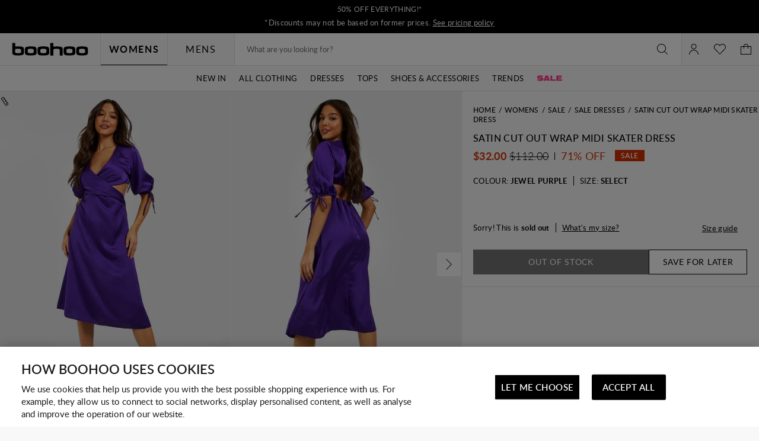

--- FILE ---
content_type: text/html;charset=UTF-8
request_url: https://ca.boohoo.com/satin-cut-out-wrap-midi-skater-dress/GZZ32758.html?color=730
body_size: 81718
content:
<!DOCTYPE html>
<html
lang="en"
data-action="Product-Show"
data-locale="en_CA"
data-querystring="color=730&amp;amp;pid=GZZ32758"
data-sustainability="off"
>
<head>
<meta charset="UTF-8"/>






<link rel="preconnect" href="https://edge.disstg.commercecloud.salesforce.com" crossorigin="anonymous" />
<link rel="dns-prefetch" href="https://edge.disstg.commercecloud.salesforce.com" />



<link rel="preconnect" href="https://cdn.cquotient.com" crossorigin="anonymous" />
<link rel="dns-prefetch" href="https://cdn.cquotient.com" />



<link rel="preconnect" href="https://api.cquotient.com" crossorigin="anonymous" />
<link rel="dns-prefetch" href="https://api.cquotient.com" />



<link rel="preconnect" href="https://www.google-analytics.com" crossorigin="anonymous" />
<link rel="dns-prefetch" href="https://www.google-analytics.com" />



<link rel="preconnect" href="https://www.googletagmanager.com" crossorigin="anonymous" />
<link rel="dns-prefetch" href="https://www.googletagmanager.com" />



<link rel="preconnect" href="https://media.boohoo.com/" crossorigin="anonymous" />
<link rel="dns-prefetch" href="https://media.boohoo.com/" />





<link rel="preload" href="/on/demandware.static/Sites-boohoo-NA-Site/-/default/dw9d0546ea/fonts/lato/Lato-Regular.woff2" as="font" type="font/woff2" crossorigin="anonymous" />
<link rel="preload" href="/on/demandware.static/Sites-boohoo-NA-Site/-/default/dw89f03fc9/fonts/lato/Lato-Semibold.woff2" as="font" type="font/woff2" crossorigin="anonymous" />
<link rel="preload" href="/on/demandware.static/Sites-boohoo-NA-Site/-/default/dwb4172e46/fonts/lato/Lato-Bold.woff2" as="font" type="font/woff2" crossorigin="anonymous" />
<link rel="preload" href="/on/demandware.static/Sites-boohoo-NA-Site/-/default/dw415e16d5/fonts/noto/NotoSans-Regular.woff2" as="font" type="font/woff2" crossorigin="anonymous" />
<link rel="preload" href="/on/demandware.static/Sites-boohoo-NA-Site/-/default/dw8c84aea7/fonts/noto/NotoSans-Bold.woff2" as="font" type="font/woff2" crossorigin="anonymous" />

<style>
    @font-face {
        font-family: 'Lato';
        font-style: normal;
        font-weight: 300;
        font-display: swap;
        src: url("/on/demandware.static/Sites-boohoo-NA-Site/-/default/dwee59e86b/fonts/lato/Lato-Light.woff2") format("woff2"),
            url("/on/demandware.static/Sites-boohoo-NA-Site/-/default/dw0bfa77a9/fonts/lato/Lato-Light.woff") format("woff");
    }

    @font-face {
        font-family: 'Lato';
        font-style: normal;
        font-weight: 400;
        font-display: swap;
        src: url("/on/demandware.static/Sites-boohoo-NA-Site/-/default/dw9d0546ea/fonts/lato/Lato-Regular.woff2") format("woff2"),
            url("/on/demandware.static/Sites-boohoo-NA-Site/-/default/dw6078223a/fonts/lato/Lato-Regular.woff") format("woff");
    }

    @font-face {
        font-family: 'Lato';
        font-style: normal;
        font-weight: 500;
        font-display: swap;
        src: url("/on/demandware.static/Sites-boohoo-NA-Site/-/default/dwbac5c4bb/fonts/lato/Lato-Medium.woff2") format("woff2"),
            url("/on/demandware.static/Sites-boohoo-NA-Site/-/default/dwd714ed44/fonts/lato/Lato-Medium.woff") format("woff");
    }

    @font-face {
        font-family: 'Lato';
        font-style: normal;
        font-weight: 600;
        font-display: swap;
        src: url("/on/demandware.static/Sites-boohoo-NA-Site/-/default/dw89f03fc9/fonts/lato/Lato-Semibold.woff2") format("woff2"),
            url("/on/demandware.static/Sites-boohoo-NA-Site/-/default/dwb15c637d/fonts/lato/Lato-Semibold.woff") format("woff");
    }

    @font-face {
        font-family: 'Lato';
        font-style: normal;
        font-weight: 700;
        font-display: swap;
        src: url("/on/demandware.static/Sites-boohoo-NA-Site/-/default/dwb4172e46/fonts/lato/Lato-Bold.woff2") format("woff2"),
            url("/on/demandware.static/Sites-boohoo-NA-Site/-/default/dw95d7613a/fonts/lato/Lato-Bold.woff") format("woff");
    }

    @font-face {
        font-family: 'Lato';
        font-style: normal;
        font-weight: 900;
        font-display: swap;
        src: url("/on/demandware.static/Sites-boohoo-NA-Site/-/default/dwa0b6269a/fonts/lato/Lato-Black.woff2") format("woff2"),
            url("/on/demandware.static/Sites-boohoo-NA-Site/-/default/dw4e514dce/fonts/lato/Lato-Black.woff") format("woff");
    }

    @font-face {
        font-family: 'Noto Sans';
        font-style: normal;
        font-weight: 400;
        font-display: swap;
        src: url("/on/demandware.static/Sites-boohoo-NA-Site/-/default/dw415e16d5/fonts/noto/NotoSans-Regular.woff2") format("woff2"),
            url("/on/demandware.static/Sites-boohoo-NA-Site/-/default/dw487b8e37/fonts/noto/NotoSans-Regular.woff") format("woff");
    }

    @font-face {
        font-family: 'Noto Sans';
        font-style: normal;
        font-weight: 700;
        font-display: swap;
        src: url("/on/demandware.static/Sites-boohoo-NA-Site/-/default/dw8c84aea7/fonts/noto/NotoSans-Bold.woff2") format("woff2"),
            url("/on/demandware.static/Sites-boohoo-NA-Site/-/default/dw75366600/fonts/noto/NotoSans-Bold.woff") format("woff");
    }
</style>

<meta content="ie=edge" http-equiv="x-ua-compatible"/>
<meta content="width=device-width, initial-scale=1.0, maximum-scale=5.0" name="viewport"/>

<title>Satin Cut Out Wrap Midi Skater Dress | boohoo CA</title>

<meta name="title" content="Satin Cut Out Wrap Midi Skater Dress | boohoo CA"/>
<meta name="description" content="Click here to find out about Satin Cut Out Wrap Midi Skater Dress from Boohoo, part of our latest Sale Dresses collection ready to shop online today!"/>
<meta name="keywords" content=""/>









    
        <link rel="alternate" href="https://www.boohoo.com/satin-cut-out-wrap-midi-skater-dress/GZZ32758.html" hreflang="en-gb"/>
    
        <link rel="alternate" href="https://us.boohoo.com/satin-cut-out-wrap-midi-skater-dress/GZZ32758.html" hreflang="en-us"/>
    
        <link rel="alternate" href="https://ie.boohoo.com/satin-cut-out-wrap-midi-skater-dress/GZZ32758.html" hreflang="en-ie"/>
    
        <link rel="alternate" href="https://nl.boohoo.com/en/satin-cut-out-wrap-midi-skater-dress/GZZ32758.html" hreflang="en-nl"/>
    
        <link rel="alternate" href="https://au.boohoo.com/satin-cut-out-wrap-midi-skater-dress/GZZ32758.html" hreflang="en-au"/>
    
        <link rel="alternate" href="https://nz.boohoo.com/satin-cut-out-wrap-midi-skater-dress/GZZ32758.html" hreflang="en-nz"/>
    
        <link rel="alternate" href="https://ca.boohoo.com/satin-cut-out-wrap-midi-skater-dress/GZZ32758.html" hreflang="en-ca"/>
    
        <link rel="alternate" href="https://no.boohoo.com/satin-cut-out-wrap-midi-skater-dress/GZZ32758.html" hreflang="en-no"/>
    
        <link rel="alternate" href="https://dk.boohoo.com/satin-cut-out-wrap-midi-skater-dress/GZZ32758.html" hreflang="en-dk"/>
    
        <link rel="alternate" href="https://fi.boohoo.com/satin-cut-out-wrap-midi-skater-dress/GZZ32758.html" hreflang="en-fi"/>
    
        <link rel="alternate" href="https://il.boohoo.com/en/satin-cut-out-wrap-midi-skater-dress/GZZ32758.html" hreflang="en-il"/>
    
        <link rel="alternate" href="https://eu.boohoo.com/satin-cut-out-wrap-midi-skater-dress/GZZ32758.html" hreflang="en-mt"/>
    
        <link rel="alternate" href="https://mena.boohoo.com/en/satin-cut-out-wrap-midi-skater-dress/GZZ32758.html" hreflang="en-sa"/>
    
        <link rel="alternate" href="https://mena.boohoo.com/en/satin-cut-out-wrap-midi-skater-dress/GZZ32758.html" hreflang="en-ae"/>
    
        <link rel="alternate" href="https://mena.boohoo.com/en/satin-cut-out-wrap-midi-skater-dress/GZZ32758.html" hreflang="en-bh"/>
    
        <link rel="alternate" href="https://mena.boohoo.com/en/satin-cut-out-wrap-midi-skater-dress/GZZ32758.html" hreflang="en-jo"/>
    
        <link rel="alternate" href="https://mena.boohoo.com/en/satin-cut-out-wrap-midi-skater-dress/GZZ32758.html" hreflang="en-kw"/>
    
        <link rel="alternate" href="https://mena.boohoo.com/en/satin-cut-out-wrap-midi-skater-dress/GZZ32758.html" hreflang="en-om"/>
    
        <link rel="alternate" href="https://mena.boohoo.com/en/satin-cut-out-wrap-midi-skater-dress/GZZ32758.html" hreflang="en-qa"/>
    





    <meta name="google-play-app" content="app-id=com.poqstudio.app.platform.boohoo">







   <link rel="apple-touch-icon" href="https://ca.boohoo.com/on/demandware.static/-/Library-Sites-boohoo-content-global-web-sfra/en_CA/v1763719464475/images/touch/apple-touch-icon-192.png" />





    <link rel="canonical" href="https://ca.boohoo.com/satin-cut-out-wrap-midi-skater-dress/GZZ32758.html"/>






    
    
    
        
        <meta property="og:image" content="//mediahub.boohoo.com/gzz32758_jewel%2520purple_xl/female-jewel%2520purple-satin-cut-out-wrap-midi-skater-dress/?w=900&amp;fmt=auto&amp;sm=C" />
    
        
        <meta property="og:type" content="product" />
    
        
        <meta property="og:product:price:amount" content="32" />
    
        
        <meta property="og:site_name" content="Boohoo NA" />
    
        
        <meta property="og:product:price:currency" content="USD" />
    
        
        <meta property="og:title" content="Satin Cut Out Wrap Midi Skater Dress" />
    
        
        <meta property="og:description" content="Dresses are the most-wanted wardrobe item for day-to-night dressing. From cool-tone whites to block brights, we've got the everyday skater dresses and party-ready bodycon styles that are perfect for transitioning from day to play. Minis, midis and maxis are our motto, with classic jersey always genius and printed cami dresses the season's killer cut - add skyscraper heels for a seriously statement look. Dress up or down in style with boohoo." />
    

    
    
        <link rel="image_src" href="//mediahub.boohoo.com/gzz32758_jewel%2520purple_xl/female-jewel%2520purple-satin-cut-out-wrap-midi-skater-dress/?w=900&amp;fmt=auto&amp;sm=C" />
    




    <meta name="robots" content="noindex,follow" />



    <meta name="google-site-verification" content='dIHq8kvFosARYTwLz3_BHAUZdXhlebpEtRdgi9KoqcY' />





<script>
(function () {
window.analyticsPageData = window.analyticsPageData || {};
window.analyticsPageData.user = JSON.parse("\u007b\"countryStore\"\u003a\"canada\"\u002c\"ecomStore\"\u003a\"Demandware\"\u002c\"deviceType\"\u003a\"desktop\"\u002c\"countryCode\"\u003a\"CA\"\u007d");
window.analyticsPageData.basket = JSON.parse("\u007b\"updatedHash\"\u003a\"boohoo\u002dNA\u005fen\u005fCA\u005fCAD\u005ffalse\u005fnull\"\u002c\"totals\"\u003a\u007b\"subTotalValue\"\u003a0\u002c\"grandTotalValue\"\u003a0\u007d\u007d");
window.User = JSON.parse("\u007b\"AUTHENTICATED\"\u003afalse\u002c\"CUSTOMER\u005fNO\"\u003a\"\"\u002c\"CUSTOMER\u005fFIRST\u005fNAME\"\u003a\"\"\u002c\"CUSTOMER\u005fLAST\u005fNAME\"\u003a\"\"\u002c\"CUSTOMER\u005fEMAIL\"\u003a\"\"\u002c\"CUSTOMER\u005fGENDER\"\u003a\"\"\u002c\"IS\u005fSUBSCRIBED\"\u003afalse\u002c\"IS\u005fPREMIER\u005fACCOUNT\"\u003afalse\u002c\"PREMIER\u005fPRODUCT\u005fMSG\"\u003a\"\"\u002c\"IS\u005fPREMIER\u005fPURCHASE\u005fBLOCKED\"\u003afalse\u002c\"IS\u005fLAST\u005fDAY\u005fOF\u005fPREMIER\u005fMEMBERSHIP\"\u003afalse\u007d");
})();
</script>
<script>
    window.dwConsentTracking = false;
    window.countryNotificationData = JSON.parse("\x7b\"showCountryNotification\":true,\"currentLocale\":\"en_CA\",\"currentLocaleCountry\":\"CA\",\"detectedCountry\":\"US\",\"detectedLocale\":\"en_US\",\"redirectUrl\":\"https://us.boohoo.com\",\"cssClassUS\":\"b-lcs_flyout-benefits_list_visible\"\x7d");
</script>

<!-- Exponea -->
<style>.xnpe_async_hide{opacity:0 !important}</style>
<script>
!function(e,n,t,i,o,r){var a=4e3,c="xnpe_async_hide";function s(e){return e.reduce((function(e,n){return e[n]=function(){e._.push([n.toString(),arguments])},e}),{_:[]})}function m(e,n,t){var i=t.createElement(n);i.src=e;var o=t.getElementsByTagName(n)[0];return o.parentNode.insertBefore(i,o),i}r.target=r.target||"https://api.exponea.com",r.file_path=r.file_path||r.target+"/js/exponea.min.js",e[t]=s(["anonymize","initialize","identify","update","track","trackLink","trackEnhancedEcommerce","getHtml","showHtml","showBanner","showWebLayer","ping","getAbTest","loadDependency","getRecommendation","reloadWebLayers"]),e[t].notifications=s(["isAvailable","isSubscribed","subscribe","unsubscribe"]),e[t].snippetVersion="v2.1.0",function(e,n,t){e[n]["_"+t]={},e[n]["_"+t].nowFn=e[t]&&e[t].now?e[t].now.bind(e[t]):Date.now,e[n]["_"+t].snippetStartTime=e[n]["_"+t].nowFn()}(e,t,"performance"),function(e,n,t,i,o,r){e[o]={sdk:e[i],sdkObjectName:i,skipExperiments:!!t.new_experiments,sign:t.token+"/"+(r.exec(n.cookie)||["","new"])[1],path:t.target}}(e,n,r,t,o,RegExp("__exponea_etc__"+"=([\w-]+)")),function(e,n,t){m(e.file_path,n,t)}(r,i,n),function(e,n,t,i,o,r,s){if(e.new_experiments){!0===e.new_experiments&&(e.new_experiments={});var p=e.new_experiments.hide_class||c,u=e.new_experiments.timeout||a,_=encodeURIComponent(r.location.href.split("#")[0]),l=e.target+"/webxp/"+n+"/"+r[t].sign+"/modifications.min.js?http-referer="+_+"&timeout="+u+"ms";"sync"===e.new_experiments.mode&&r.localStorage.getItem("__exponea__sync_modifications__")?function(e,n,t,i,o){t[o][n]="<"+n+' src="'+e+'"></'+n+">",i.writeln(t[o][n]),i.writeln("<"+n+">!"+o+".init && document.writeln("+o+"."+n+'.replace("/'+n+'/", "/'+n+'-async/").replace("><", " async><"))</'+n+">")}(l,n,r,s,t):function(e,n,t,i,o,r,a,c){r.documentElement.classList.add(e);var s=m(t,i,r);function p(){o[c].init||m(t.replace("/"+i+"/","/"+i+"-async/"),i,r)}function u(){r.documentElement.classList.remove(e)}s.onload=p,s.onerror=p,o.setTimeout(u,n),o[a]._revealPage=u}(p,u,l,n,r,s,o,t)}}(r,i,o,0,t,e,n),function(e,n,t){e[n].start=function(i){i&&Object.keys(i).forEach((function(e){return t[e]=i[e]})),e[n].initialize(t)}}(e,t,r)}(window,document,"exponea","script","webxpClient",{
target: "https://api.email.debenhams.co.uk",
token: "bae6c690-92e1-11eb-b702-f6c634eb685d",

new_experiments: { mode: "async" },
track: {
visits: true,
google_analytics: false,
default_properties: {
data_source: "GTM",
version: "monty",
language: "en",
currencyCode: "CAD",
domain: "demandware.net"
}
}
});
exponea.start();
</script>
<!-- End Exponea -->
<script>
    window.sfccUnCachedData = {"customerData":{"isSubscribed":false}};
</script>


<script>
    const _abtq = [];

    function abt(...args) {
        _abtq.push(args);
    }

    function abtOnLoad() {
        function abtPush(...args) {
            window.abtasty.send.apply(window.abtasty, ...args);
        }

        // wait until window.abtasty is ready to use
        const intervalId = setInterval(() => {
            if (window.abtasty?.send) {
                clearInterval(intervalId);
                _abtq.forEach(item => abtPush(item));
                _abtq.push = abtPush;
            }
        }, 100);
    }
</script>

    <script>
        (function (i, s, o, g, r, a, m) {
            i[r] = i[r] || [], i["abtiming"] = 1 * new Date();
            a = s.createElement(o),
            m = s.getElementsByTagName(o)[0];
            a.async = 1;
            a.src = g;
            a.onload = abtOnLoad;
            m.parentNode.insertBefore(a, m);
        })(window, document, "script", "https://ca.boohoo.com/abtasty/1a1fc13bed5be7ac36f9fd38f0983a97.js", "_abtasty");
    </script>




<script type="text/javascript">
(function () {
window.analyticsPageData = window.analyticsPageData || {};
window.analyticsPageData.page = JSON.parse("\u007b\"pageType\"\u003a\"pdp\"\u002c\"currencyCode\"\u003a\"CAD\"\u002c\"environment\"\u003a2\u002c\"locale\"\u003a\"en\u005fCA\"\u002c\"fieldTimestamp\"\u003a1768415378107\u002c\"url\"\u003a\"https\u003a\/\/ca\u002eboohoo\u002ecom\/satin\u002dcut\u002dout\u002dwrap\u002dmidi\u002dskater\u002ddress\/GZZ32758\u002ehtml\u003fcolor\u003d730\"\u002c\"pageId\"\u003a\"product\"\u002c\"subCategory\"\u003a\"Sale\u0020Dresses\"\u002c\"pageCategory\"\u003a\"product\"\u002c\"eventId\"\u003a\"9gNPQ5E7qniaowh14iIvzcZQwzoASA3VV\u005fU\u003d\u005f1768415378184\"\u007d");
if(!window.dataLayer) {
window.dataLayer = [];
}
window.dataLayer.push({
page: window.analyticsPageData.page,
basket: window.analyticsPageData.basket,
user: window.analyticsPageData.user
});
if (window.analyticsPageData?.basket) {
window.analyticsPageData.basket.dataLayerIndex = window.dataLayer.length - 1;
}
})();
</script>


<!-- Google Tag Manager -->
<script>(function(w,d,s,l,i){w[l]=w[l]||[];w[l].push({'gtm.start':
new Date().getTime(),event:'gtm.js'});var f=d.getElementsByTagName(s)[0],
j=d.createElement(s),dl=l!='dataLayer'?'&l='+l:'';j.async=true;
j.addEventListener('load',function(){window.isGtmScriptLoaded = true;d.dispatchEvent(new CustomEvent('gtm_loaded',{bubbles:true}))},{once: true});
j.addEventListener('error',function(){window.isGtmEnabled = false;d.dispatchEvent(new CustomEvent('gtm_loaded',{bubbles:true}))},{once: true});
j.src=
'https://www.googletagmanager.com/gtm.js?id='+i+dl;
f.parentNode.insertBefore(j,f);
})(window,document,'script','dataLayer','GTM-PNBJW9');</script>
<script>
dataLayer.currencyCode = 'CAD';
window.isGtmEnabled = true;
</script>
<!-- End Google Tag Manager -->

<!-- Google Analytics for AdBlock -->
<script>
(function () {
function sendEvent() {
dataLayer.push({
'event': 'AdBlocker',
'enabled': true
});
}
const googleAdUrl = 'https://pagead2.googlesyndication.com/pagead/js/adsbygoogle.js';
try {
fetch(new Request(googleAdUrl)).catch(_ => sendEvent());
} catch (e) {
sendEvent();
}
})();
</script>
<!-- End Google Analytics for AdBlock -->



































    


<link as="style" href="/on/demandware.static/Sites-boohoo-NA-Site/-/en_CA/v1763719464475/common-critical-boohoo.css" rel="preload" />

<link
rel="stylesheet"
href="/on/demandware.static/Sites-boohoo-NA-Site/-/en_CA/v1763719464475/common-critical-boohoo.css"
class="js-styles"


/>



<script> </script>





    


<link as="style" href="/on/demandware.static/Sites-boohoo-NA-Site/-/en_CA/v1763719464475/common-boohoo.css" rel="preload" />

<link
rel="stylesheet"
href="/on/demandware.static/Sites-boohoo-NA-Site/-/en_CA/v1763719464475/common-boohoo.css"
class="js-styles"
media="print" onload="if(media!=='all')media='all'"

/>

<noscript>
<link
rel="stylesheet"
href="/on/demandware.static/Sites-boohoo-NA-Site/-/en_CA/v1763719464475/common-boohoo.css"

/>
</noscript>




    


<link as="style" href="/on/demandware.static/Sites-boohoo-NA-Site/-/en_CA/v1763719464475/pdp-boohoo.css" rel="preload" />

<link
rel="stylesheet"
href="/on/demandware.static/Sites-boohoo-NA-Site/-/en_CA/v1763719464475/pdp-boohoo.css"
class="js-styles"
media="print" onload="if(media!=='all')media='all'"

/>

<noscript>
<link
rel="stylesheet"
href="/on/demandware.static/Sites-boohoo-NA-Site/-/en_CA/v1763719464475/pdp-boohoo.css"

/>
</noscript>






    <link rel="prefetch" href="/on/demandware.static/Sites-boohoo-NA-Site/-/en_CA/v1763719464475/cart-boohoo.css" as="style" />

    <link rel="prefetch" href="/on/demandware.static/Sites-boohoo-NA-Site/-/en_CA/v1763719464475/cart.widgets.bundle.js" as="script" />




    <script>
        (function () {
            function log(type, message, line, column, e) {
                var request = window.XMLHttpRequest;
                try {
                    var xhr = new request();
                    var logurl = "/on/demandware.store/Sites-boohoo-NA-Site/en_CA/Error-JsLogger";
                    var params = 'type=' + type +
                        '&message=' + message +
                        '&url=' + window.location.href +
                        '&line=' + line +
                        '&column=' + column +
                        '&stack=' + (e && e.stack) +
                        '&ajax=true';

                    xhr.open("POST", logurl, true);
                    xhr.setRequestHeader("Content-Type", "application/x-www-form-urlencoded");
                    xhr.timeout = 5000;
                    xhr.send(params);
                } catch (e) {}
            }

            window.onerror = function(message, url, line, column, e) {
                log('window.onerror', message, line, column, e);
                return false;
            };
            if (window.console) {
                var consoleError = console.error;
                console.error = function () {
                    consoleError.apply(this, arguments);
                    log('console.error', arguments[0], 'N/A', 'N/A', new Error());
                };
                // TODO: detemintae if warns should be reported as errors on back end
                // var consoleWarn = console.warn;
                // console.warn = function () {
                //     consoleWarn.apply(this, arguments);
                //     log('console.warn', arguments[0], 'N/A', 'N/A', new Error());
                // };
            }
        })();
    </script>































<script>
    window.contexts = ["global","pdp"]
    window.sfccData = {"wishlistActionUrls":{"getItems":"/on/demandware.store/Sites-boohoo-NA-Site/en_CA/Wishlist-GetItems","addToWishlist":"/on/demandware.store/Sites-boohoo-NA-Site/en_CA/Wishlist-AddProduct","removeFromWishlist":"/on/demandware.store/Sites-boohoo-NA-Site/en_CA/Wishlist-RemoveProduct"}};
</script>



<script>
    window.headInitTime = Date.now();

    window.tauData = window.tauData || {};
    window.tauData.currentSiteId = 'boohoo-NA';
    window.tauData.currentSiteLocale = 'en_CA';

    document.addEventListener('DOMContentLoaded', function () {
        window.domReadyTime = Date.now();
    }, { once: true });
    window.assetsStaticURL = '/on/demandware.static/Sites-boohoo-NA-Site/-/en_CA/v1763719464475/';
</script>


    
        <script async="async" src="/on/demandware.static/Sites-boohoo-NA-Site/-/en_CA/v1763719464475/app_sfra_boohoo.js" crossorigin="anonymous"></script>
    

    
        <script async="async" src="//integrations.fitanalytics.com/shop/boohoo/04082021/pdp.js" crossorigin="anonymous"></script>
    






















<link color="#000000" href="/on/demandware.static/Sites-boohoo-NA-Site/-/default/dwb41ebf16/images/favicons/safari-pinned-tab.svg" rel="mask-icon"/>
<link href="/on/demandware.static/Sites-boohoo-NA-Site/-/default/dw70dbfd00/images/favicons/apple-icon.png" rel="apple-touch-icon"/>

    <link href="/on/demandware.static/Sites-boohoo-NA-Site/-/default/dwcf1bd6f5/images/favicons/favicon-180x180.png" rel="apple-touch-icon" sizes="180x180"/>

    <link href="/on/demandware.static/Sites-boohoo-NA-Site/-/default/dwbfd2da84/images/favicons/favicon-167x167.png" rel="apple-touch-icon" sizes="167x167"/>

    <link href="/on/demandware.static/Sites-boohoo-NA-Site/-/default/dw22e63cd6/images/favicons/favicon-152x152.png" rel="apple-touch-icon" sizes="152x152"/>


    <link href="/on/demandware.static/Sites-boohoo-NA-Site/-/default/dwe18b6740/images/favicons/favicon-196x196.png" rel="icon" sizes="196x196" type="image/png"/>

    <link href="/on/demandware.static/Sites-boohoo-NA-Site/-/default/dwf97483de/images/favicons/favicon-96x96.png" rel="icon" sizes="96x96" type="image/png"/>

    <link href="/on/demandware.static/Sites-boohoo-NA-Site/-/default/dwd4a8ecbe/images/favicons/favicon-32x32.png" rel="icon" sizes="32x32" type="image/png"/>

    <link href="/on/demandware.static/Sites-boohoo-NA-Site/-/default/dw06cd3727/images/favicons/favicon-16x16.png" rel="icon" sizes="16x16" type="image/png"/>

<link href="/on/demandware.static/Sites-boohoo-NA-Site/-/default/dw73685e2c/images/favicons/manifest.json" rel="manifest"/>
<meta content="#000000" name="theme-color"/>



	 


	







































































    















<style>
.desktop .global-nav .js-clock-timer .header-banner-timer-wrapper {
    display: block;
}
</style>













<style>
.pt_storefront .recommendations-section {
    width: 100%;
}
</style>













<style>
    @media only screen and (min-width: 1025px) {
        #plp-cat-banner-container .plp-cat-banners-cover {
            flex-direction: column;
        }

        #plp-cat-banner-container .plp-cat-banners-cover .plp-banner-cat-list {
            display: flex;
        }

        #plp-cat-banner-container .plp-cat-banners-cover .plp-banner-cat-list .plp-banner-cat-item {
            width: calc(100% / 6);
        }
    }
</style>













<style>
    .primary-logo a {
        background: url(https://ca.boohoo.com/on/demandware.static/-/Library-Sites-boohoo-content-global-web-sfra/default/dw2e15a360/logo/BOOHOO_PRIDE_LOGO_REVISED_V2.png) center no-repeat;
        background-size: contain;
    }

    .primary-logo svg {
        visibility: hidden;
    }
</style>













<style>
.b-cart_sustainable {
display: none;
}
</style>













<style>
.b-w3w_form, .b-address-w3w {
display: none !important;
}
</style>













<style>
.m-mens .b-menu_bar-tab_content_link img {
max-width: 100px;
}
</style>




 
	



<script type="text/javascript">//<!--
/* <![CDATA[ (head-active_data.js) */
var dw = (window.dw || {});
dw.ac = {
    _analytics: null,
    _events: [],
    _category: "",
    _searchData: "",
    _anact: "",
    _anact_nohit_tag: "",
    _analytics_enabled: "true",
    _timeZone: "US/Eastern",
    _capture: function(configs) {
        if (Object.prototype.toString.call(configs) === "[object Array]") {
            configs.forEach(captureObject);
            return;
        }
        dw.ac._events.push(configs);
    },
	capture: function() { 
		dw.ac._capture(arguments);
		// send to CQ as well:
		if (window.CQuotient) {
			window.CQuotient.trackEventsFromAC(arguments);
		}
	},
    EV_PRD_SEARCHHIT: "searchhit",
    EV_PRD_DETAIL: "detail",
    EV_PRD_RECOMMENDATION: "recommendation",
    EV_PRD_SETPRODUCT: "setproduct",
    applyContext: function(context) {
        if (typeof context === "object" && context.hasOwnProperty("category")) {
        	dw.ac._category = context.category;
        }
        if (typeof context === "object" && context.hasOwnProperty("searchData")) {
        	dw.ac._searchData = context.searchData;
        }
    },
    setDWAnalytics: function(analytics) {
        dw.ac._analytics = analytics;
    },
    eventsIsEmpty: function() {
        return 0 == dw.ac._events.length;
    }
};
/* ]]> */
// -->
</script>
<script type="text/javascript">//<!--
/* <![CDATA[ (head-cquotient.js) */
var CQuotient = window.CQuotient = {};
CQuotient.clientId = 'bbdt-boohoo-NA';
CQuotient.realm = 'BBDT';
CQuotient.siteId = 'boohoo-NA';
CQuotient.instanceType = 'prd';
CQuotient.locale = 'en_CA';
CQuotient.fbPixelId = '__UNKNOWN__';
CQuotient.activities = [];
CQuotient.cqcid='';
CQuotient.cquid='';
CQuotient.cqeid='';
CQuotient.cqlid='';
CQuotient.apiHost='api.cquotient.com';
/* Turn this on to test against Staging Einstein */
/* CQuotient.useTest= true; */
CQuotient.useTest = ('true' === 'false');
CQuotient.initFromCookies = function () {
	var ca = document.cookie.split(';');
	for(var i=0;i < ca.length;i++) {
	  var c = ca[i];
	  while (c.charAt(0)==' ') c = c.substring(1,c.length);
	  if (c.indexOf('cqcid=') == 0) {
		CQuotient.cqcid=c.substring('cqcid='.length,c.length);
	  } else if (c.indexOf('cquid=') == 0) {
		  var value = c.substring('cquid='.length,c.length);
		  if (value) {
		  	var split_value = value.split("|", 3);
		  	if (split_value.length > 0) {
			  CQuotient.cquid=split_value[0];
		  	}
		  	if (split_value.length > 1) {
			  CQuotient.cqeid=split_value[1];
		  	}
		  	if (split_value.length > 2) {
			  CQuotient.cqlid=split_value[2];
		  	}
		  }
	  }
	}
}
CQuotient.getCQCookieId = function () {
	if(window.CQuotient.cqcid == '')
		window.CQuotient.initFromCookies();
	return window.CQuotient.cqcid;
};
CQuotient.getCQUserId = function () {
	if(window.CQuotient.cquid == '')
		window.CQuotient.initFromCookies();
	return window.CQuotient.cquid;
};
CQuotient.getCQHashedEmail = function () {
	if(window.CQuotient.cqeid == '')
		window.CQuotient.initFromCookies();
	return window.CQuotient.cqeid;
};
CQuotient.getCQHashedLogin = function () {
	if(window.CQuotient.cqlid == '')
		window.CQuotient.initFromCookies();
	return window.CQuotient.cqlid;
};
CQuotient.trackEventsFromAC = function (/* Object or Array */ events) {
try {
	if (Object.prototype.toString.call(events) === "[object Array]") {
		events.forEach(_trackASingleCQEvent);
	} else {
		CQuotient._trackASingleCQEvent(events);
	}
} catch(err) {}
};
CQuotient._trackASingleCQEvent = function ( /* Object */ event) {
	if (event && event.id) {
		if (event.type === dw.ac.EV_PRD_DETAIL) {
			CQuotient.trackViewProduct( {id:'', alt_id: event.id, type: 'raw_sku'} );
		} // not handling the other dw.ac.* events currently
	}
};
CQuotient.trackViewProduct = function(/* Object */ cqParamData){
	var cq_params = {};
	cq_params.cookieId = CQuotient.getCQCookieId();
	cq_params.userId = CQuotient.getCQUserId();
	cq_params.emailId = CQuotient.getCQHashedEmail();
	cq_params.loginId = CQuotient.getCQHashedLogin();
	cq_params.product = cqParamData.product;
	cq_params.realm = cqParamData.realm;
	cq_params.siteId = cqParamData.siteId;
	cq_params.instanceType = cqParamData.instanceType;
	cq_params.locale = CQuotient.locale;
	
	if(CQuotient.sendActivity) {
		CQuotient.sendActivity(CQuotient.clientId, 'viewProduct', cq_params);
	} else {
		CQuotient.activities.push({activityType: 'viewProduct', parameters: cq_params});
	}
};
/* ]]> */
// -->
</script>
<!-- Demandware Apple Pay -->

<style type="text/css">ISAPPLEPAY{display:inline}.dw-apple-pay-button,.dw-apple-pay-button:hover,.dw-apple-pay-button:active{background-color:black;background-image:-webkit-named-image(apple-pay-logo-white);background-position:50% 50%;background-repeat:no-repeat;background-size:75% 60%;border-radius:5px;border:1px solid black;box-sizing:border-box;margin:5px auto;min-height:30px;min-width:100px;padding:0}
.dw-apple-pay-button:after{content:'Apple Pay';visibility:hidden}.dw-apple-pay-button.dw-apple-pay-logo-white{background-color:white;border-color:white;background-image:-webkit-named-image(apple-pay-logo-black);color:black}.dw-apple-pay-button.dw-apple-pay-logo-white.dw-apple-pay-border{border-color:black}</style>


    
        <script type="application/ld+json">
            {"@context":"http://schema.org/","@type":"Product","name":"Satin Cut Out Wrap Midi Skater Dress","description":"<p><u><strong>Dresses are the most-wanted wardrobe item for day-to-night dressing. </strong></u></p><p>From cool-tone whites to block brights, we've got the everyday skater dresses and party-ready bodycon styles that are perfect for transitioning from day to play. Minis, midis and maxis are our motto, with classic jersey always genius and printed cami <a href=\"https://ca.boohoo.com/womens/dresses\">dresses</a> the season's killer cut - add skyscraper <a href=\"https://ca.boohoo.com/womens/shoes/high-heels\">heels</a> for a seriously statement look. Dress up or down in style with boohoo.</p>","mpn":"GZZ32758","sku":"GZZ32758","brand":{"@type":"Thing","name":"boohoo"},"image":["//mediahub.boohoo.com/gzz32758_jewel%20purple_xl?w=537&fmt=auto&sm=C"],"offers":{"url":"https://ca.boohoo.com/satin-cut-out-wrap-midi-skater-dress/GZZ32758.html","@type":"Offer","priceCurrency":"CAD","price":"32.00","availability":"http://schema.org/OutOfStock"},"aggregateRating":{"@type":"AggregateRating","ratingValue":5,"bestRating":5,"ratingCount":1},"category":"Sale Dresses","@id":"https://ca.boohoo.com/satin-cut-out-wrap-midi-skater-dress/GZZ32758.html"}
        </script>
    



<script>(window.BOOMR_mq=window.BOOMR_mq||[]).push(["addVar",{"rua.upush":"false","rua.cpush":"false","rua.upre":"false","rua.cpre":"false","rua.uprl":"false","rua.cprl":"false","rua.cprf":"false","rua.trans":"","rua.cook":"false","rua.ims":"false","rua.ufprl":"false","rua.cfprl":"false","rua.isuxp":"false","rua.texp":"norulematch","rua.ceh":"false","rua.ueh":"false","rua.ieh.st":"0"}]);</script>
                              <script>!function(e){var n="https://s.go-mpulse.net/boomerang/";if("False"=="True")e.BOOMR_config=e.BOOMR_config||{},e.BOOMR_config.PageParams=e.BOOMR_config.PageParams||{},e.BOOMR_config.PageParams.pci=!0,n="https://s2.go-mpulse.net/boomerang/";if(window.BOOMR_API_key="YD6X2-9YV2D-ZNH4Q-GYSD8-XUY5U",function(){function e(){if(!o){var e=document.createElement("script");e.id="boomr-scr-as",e.src=window.BOOMR.url,e.async=!0,i.parentNode.appendChild(e),o=!0}}function t(e){o=!0;var n,t,a,r,d=document,O=window;if(window.BOOMR.snippetMethod=e?"if":"i",t=function(e,n){var t=d.createElement("script");t.id=n||"boomr-if-as",t.src=window.BOOMR.url,BOOMR_lstart=(new Date).getTime(),e=e||d.body,e.appendChild(t)},!window.addEventListener&&window.attachEvent&&navigator.userAgent.match(/MSIE [67]\./))return window.BOOMR.snippetMethod="s",void t(i.parentNode,"boomr-async");a=document.createElement("IFRAME"),a.src="about:blank",a.title="",a.role="presentation",a.loading="eager",r=(a.frameElement||a).style,r.width=0,r.height=0,r.border=0,r.display="none",i.parentNode.appendChild(a);try{O=a.contentWindow,d=O.document.open()}catch(_){n=document.domain,a.src="javascript:var d=document.open();d.domain='"+n+"';void(0);",O=a.contentWindow,d=O.document.open()}if(n)d._boomrl=function(){this.domain=n,t()},d.write("<bo"+"dy onload='document._boomrl();'>");else if(O._boomrl=function(){t()},O.addEventListener)O.addEventListener("load",O._boomrl,!1);else if(O.attachEvent)O.attachEvent("onload",O._boomrl);d.close()}function a(e){window.BOOMR_onload=e&&e.timeStamp||(new Date).getTime()}if(!window.BOOMR||!window.BOOMR.version&&!window.BOOMR.snippetExecuted){window.BOOMR=window.BOOMR||{},window.BOOMR.snippetStart=(new Date).getTime(),window.BOOMR.snippetExecuted=!0,window.BOOMR.snippetVersion=12,window.BOOMR.url=n+"YD6X2-9YV2D-ZNH4Q-GYSD8-XUY5U";var i=document.currentScript||document.getElementsByTagName("script")[0],o=!1,r=document.createElement("link");if(r.relList&&"function"==typeof r.relList.supports&&r.relList.supports("preload")&&"as"in r)window.BOOMR.snippetMethod="p",r.href=window.BOOMR.url,r.rel="preload",r.as="script",r.addEventListener("load",e),r.addEventListener("error",function(){t(!0)}),setTimeout(function(){if(!o)t(!0)},3e3),BOOMR_lstart=(new Date).getTime(),i.parentNode.appendChild(r);else t(!1);if(window.addEventListener)window.addEventListener("load",a,!1);else if(window.attachEvent)window.attachEvent("onload",a)}}(),"".length>0)if(e&&"performance"in e&&e.performance&&"function"==typeof e.performance.setResourceTimingBufferSize)e.performance.setResourceTimingBufferSize();!function(){if(BOOMR=e.BOOMR||{},BOOMR.plugins=BOOMR.plugins||{},!BOOMR.plugins.AK){var n=""=="true"?1:0,t="",a="clqbwuqx24e2k2lh4ciq-f-7a31d2920-clientnsv4-s.akamaihd.net",i="false"=="true"?2:1,o={"ak.v":"39","ak.cp":"1669819","ak.ai":parseInt("1077532",10),"ak.ol":"0","ak.cr":9,"ak.ipv":4,"ak.proto":"h2","ak.rid":"39600556","ak.r":47767,"ak.a2":n,"ak.m":"dsca","ak.n":"essl","ak.bpcip":"18.224.27.0","ak.cport":59480,"ak.gh":"23.48.98.179","ak.quicv":"","ak.tlsv":"tls1.3","ak.0rtt":"","ak.0rtt.ed":"","ak.csrc":"-","ak.acc":"","ak.t":"1768415377","ak.ak":"hOBiQwZUYzCg5VSAfCLimQ==47hWcOBBYiQZLO9gGyHNZc33cD6GTmlEhNUjshILGA+nycidKkkb3ZIt1bwPM+EszwqdWNcGaA4biCDwRJqrmye8l395ldlGm+CJRlHGFRjNqh02vtl+JjeTOanxSjMQ0DB9kYbTDkjCYMnkBfeilR3YgCMEmHldrIRMhjNAJkKp8+dFeXsgTjO404zV+/eU1IEW5i4qCvmsJo7WstDk21FldZWZsY6JpL2ylDAVF1NqIH69olsyfqwKE7C3DPz/DQbbP0skqXO9yg2aNwnapwlvGtMzoXYQWbMqFky3dXn60I6LEnBdGWBxkF+BVSPlMLALttwjYZB5IhpMQbMJ8AeWOBSTE9QFGv7prFeWyQFBVLSTk0FRzFKU4T2xDd/0piqLRUNikhC9XEugGVFG6fazIjZqealVcUxaJQzk7pc=","ak.pv":"20","ak.dpoabenc":"","ak.tf":i};if(""!==t)o["ak.ruds"]=t;var r={i:!1,av:function(n){var t="http.initiator";if(n&&(!n[t]||"spa_hard"===n[t]))o["ak.feo"]=void 0!==e.aFeoApplied?1:0,BOOMR.addVar(o)},rv:function(){var e=["ak.bpcip","ak.cport","ak.cr","ak.csrc","ak.gh","ak.ipv","ak.m","ak.n","ak.ol","ak.proto","ak.quicv","ak.tlsv","ak.0rtt","ak.0rtt.ed","ak.r","ak.acc","ak.t","ak.tf"];BOOMR.removeVar(e)}};BOOMR.plugins.AK={akVars:o,akDNSPreFetchDomain:a,init:function(){if(!r.i){var e=BOOMR.subscribe;e("before_beacon",r.av,null,null),e("onbeacon",r.rv,null,null),r.i=!0}return this},is_complete:function(){return!0}}}}()}(window);</script></head>





<body
class="l-page m-no_js
m-sticky_on_scroll
m-top_slot_large
m-top_slot_small
m-both_slots
"
data-widget="focusHighlighter"
data-event-keyup="handleKeyup"
data-event-click="handleClick"
id="page-body"

>

<script>
document.getElementById('page-body').classList.remove('m-no_js');
</script>
<svg height="0" width="0" style="position:absolute" viewBox="0 0 0 0" xmlns="http://www.w3.org/2000/svg">
    <symbol id="close">
        <path fill="currentColor" d="m0.515,0.515c0.39,-0.39 1.023,-0.39 1.414,0l7.071,7.07l7.071,-7.07c0.39,-0.39 1.024,-0.39 1.414,0c0.39,0.39 0.39,1.023 0,1.414l-7.07,7.071l7.07,7.071c0.39,0.39 0.39,1.024 0,1.414c-0.39,0.39 -1.023,0.39 -1.414,0l-7.071,-7.07l-7.071,7.07c-0.39,0.39 -1.024,0.39 -1.414,0c-0.39,-0.39 -0.39,-1.023 0,-1.414l7.07,-7.071l-7.07,-7.071c-0.39,-0.39 -0.39,-1.024 0,-1.414z"></path>
    </symbol>
    <symbol id="arrow-back">
        <path fill="currentColor" d='m7.828828,0.721626c0.39,-0.39 1.024,-0.39 1.414,0c0.39,0.39 0.39,1.024 0,1.414l-6.364,6.364l6.364,6.364c0.39,0.39 0.39,1.024 0,1.414c-0.39,0.391 -1.023,0.391 -1.414,0l-7.07,-7.07c-0.364,-0.363 -0.39,-0.935 -0.079,-1.328l0.078,-0.087l7.071,-7.07l0,-0.001z'></path>
    </symbol>
    <symbol id="arrow-forward" viewBox="0 0 24 24">
        <path fill="currentColor" d='M11.568 11.001l-9.035 8.614a1.525 1.525 0 0 1-2.081 0 1.357 1.357 0 0 1 0-1.984l7.994-7.621L.452 2.388a1.357 1.357 0 0 1 0-1.983 1.523 1.523 0 0 1 2.081 0l9.035 8.613c.287.274.431.632.431.992 0 .358-.144.718-.431.991z'></path>
    </symbol>
    <symbol id="arrow-down" viewBox="0 0 10 6">
        <path fill="currentColor" d="M5 6c-.256 0-.512-.098-.707-.293l-4-4c-.39-.39-.39-1.023 0-1.414.391-.39 1.023-.39 1.414 0l3.305 3.305L8.305.418c.4-.383 1.03-.372 1.414.025.384.397.373 1.031-.024 1.414l-4 3.862C5.5 5.907 5.25 6 5 6"></path>
    </symbol>
</svg>



<a href="#maincontent" class="b-skip_to" rel="nofollow">
    <span class="b-skip_to-text">Skip to Content (Press Enter)</span>
</a>
<a href="#footercontent" class="b-skip_to" rel="nofollow">
    <span class="b-skip_to-text">Skip to Footer (Press Enter)</span>
</a>

<div id="js-disabled" class="b-header_message-alert">
    <noscript>
        <div class="b-header_message m-error" role="alert">
            <div class="b-header_message-inner">
                

    
    

    
	
	<div class="content-asset"><!-- dwMarker="content" dwContentID="4150006f0cde1f3c7368185d06" dwAssetID="error-no-js" -->
		Your browser’s Javascript functionality is turned off. Please turn it on so that you experience this sites full capabilities.
	</div> <!-- End content-asset -->





            </div>
        </div>
    </noscript>
</div>


<script>
    document.getElementById('js-disabled').style.display = 'none';
    document.getElementById('js-disabled').classList.remove('b-header_message-alert');
</script>

<div class="b-header_message m-error" role="alert" id="js-outdated-browser" style="display:none;">
    <div class="b-header_message-inner">
        

    
    

    
	
	<div class="content-asset"><!-- dwMarker="content" dwContentID="95e6bb788fff94c0b537d84d60" dwAssetID="error-outdated-browser" -->
		You are using an unsupported browser or your browser might be in the Compatibility View mode
	</div> <!-- End content-asset -->





    </div>
</div>


<script>
    if (typeof Symbol === 'undefined') {
        document.getElementById('js-outdated-browser').style.display = 'block';
    }
</script>

<div class="b-header_message m-error" role="alert" id="cookies-error-message" style="display:none;">
    <div class="b-header_message-inner">
        

    
    

    
	
	<div class="content-asset"><!-- dwMarker="content" dwContentID="1c4e3bd628ff30f2654d337b84" dwAssetID="error-cookies" -->
		Your cookies are disabled. To experience the full world of Boohoo, please enable these or check whether another program is
                blocking them. By enabling them, you are agreeing to our <a href="https://ca.boohoo.com/page/privacy-policy.html" target="_blank" rel="noreferrer">Cookie Policy</a>
	</div> <!-- End content-asset -->





    </div>
</div>

<script>
    if (!navigator.cookieEnabled) {
        document.getElementById('cookies-error-message').style.display = 'block';
    }
</script>


































<header
    data-widget="contextLoader"
    data-context="header"
    data-init-on-load="loadContext"
    class="l-header"
    id="page-head"
    aria-label="Site header"
    data-tau-unique="header"
>
    <div
        class="b-header_utility
        
        "
    >
        <div class="b-header_utility-inner" id="page-header-utility">
    <div class="b-header_utility-item m-promo_slot">
        <div
            class="b-hero_carousel m-promotions"
            data-widget="heroCarousel"
            role="region"
            aria-roledescription="carousel"
            aria-label="Basis content slider"
            data-tau="carousel_hero"
            data-autoplay-enabled="true"
            data-autoplay-stopped="false"
            data-autoplay-duration="8000"
            data-autoplay-label-start="Start automatic slide show."
            data-autoplay-label-stop="Stop automatic slide show."
            data-slide-prefix="promotion_slide-"
            data-adaptive-height-enabled="true"
        >
            <div class="b-hero_carousel-pagination" data-ref="pagination">
                <div class="b-hero_carousel-pagination_content">
                    <button
                        class="b-hero_carousel-autoplay"
                        data-ref="autoplay"
                        aria-pressed="false"
                        aria-label="Stop automatic slide show."
                    ></button>
                </div>
            </div>
            <div
                class="b-hero_carousel-track"
                data-ref="elemCarouselTrack"
                aria-atomic="false"
                aria-live="off"
                data-label-delimiter="of"
            >
                
	 


	































    





<div class="b-hero_carousel-item m-promotion"
role="group"
aria-roledescription="slide"
tabindex="0"
data-tau="carousel_hero_item"
data-slot-identity="topstrip-1"
>
<div class="b-hero_carousel-item_inner">
<div class="b-promotion_header-wrapper">
<a href="https://ca.boohoo.com/new-season?topstrip_new-season">
    <span class="b-promotion_header">50% OFF EVERYTHING!*</span>
</a>
</div>
</div>
</div>


 
	
                
	 


	































    





<div class="b-hero_carousel-item m-promotion"
role="group"
aria-roledescription="slide"
tabindex="0"
data-tau="carousel_hero_item"
data-slot-identity="topstrip-2"
>
<div class="b-hero_carousel-item_inner">
<div class="b-promotion_header-wrapper">
<a href="https://us.boohoo.com/page/essential-workers.html?topstrip_2_essentialworker">
    <span class="b-promotion_header"> EXTRA 10% FOR ESSENTIAL WORKERS!* </span>
</a>
</div>
</div>
</div>


 
	
                
	 


	































    





<div class="b-hero_carousel-item m-promotion"
role="group"
aria-roledescription="slide"
tabindex="0"
data-tau="carousel_hero_item"
data-slot-identity="topstrip-3"
>
<div class="b-hero_carousel-item_inner">
<div class="banner-above-nav-inner banner-black ">
    <div class="banner-link-wrapper hide-topstrip-test">
            <a href="https://ca.boohoo.com/mens/promo/mens-promo?topstrip_3_mens-promo" class="banner-above-nav-link">
            <span class="banner-above-nav-title">50% OFF MENSWEAR!*</span>
    
        </a>
    </div>
       </div>
</div>
</div>


 
	
            </div>
        </div>
    </div>
</div>

    </div>

    <div class="l-header-inner">
        <div class="l-header-top">
            <div class="l-header-left">
                <div class="b-header_actions b-header_actions-item m-hamburger">
                    <button
    id="main-navigation-toggle"
    class="b-header_button"
    type="button"
    aria-controls="main-navigation"
    aria-haspopup="true"
    aria-expanded="false"
    title="Show navigation"
    data-widget="menuPanelToggle"
    data-event-click.prevent="onClick"
    data-event-keydown="handleKeydown"
    data-tau="header_hamburger"
>
    

<svg role="img"
    class="i-icon i-icon-hamburger"
    
    
    xmlns="http://www.w3.org/2000/svg" width="24" height="24" viewBox="0 0 24 24" focusable="false">
    <g fill="currentColor">
        <rect x="3.11" y="3" width="18" height="1"/>
        <rect x="3.11" y="20" width="18" height="1"/>
        <rect x="3.11" y="11.5" width="18" height="1"/>
    </g>
</svg>

</button>

                </div>

                <div data-widget.sm.md="emitBusEvent"
                     data-bus-event-type="header.nav.click"
                     data-event-click.sm.md="emitBusEvent"
                     role="none">
                     


























<a
    class="b-logo"
    href="/"
    title="Boohoo"
    data-widget="headerLogo"
    data-home-href="/"
    data-female-href="/womens"
    data-male-href="/mens"
    data-tau="logo"
>
    

    
    

    
	
	<div class="content-asset"><!-- dwMarker="content" dwContentID="1177520b1b97f84c25ebadbf57" dwAssetID="global-header-logo" -->
		<?xml version="1.0" encoding="UTF-8"?>
<svg xmlns="http://www.w3.org/2000/svg" version="1.1" viewBox="0 0 159.3 49.3">
  <defs>
    <style>
      .cls-1 {
        fill: #fff;
        font-family: NimbusSanExt-Bla, 'Nimbus Sans Extd';
        font-size: 3.2px;
        isolation: isolate;
      }
    </style>
  </defs>
  <!-- Generator: Adobe Illustrator 28.7.1, SVG Export Plug-In . SVG Version: 1.2.0 Build 142)  -->
  <g>
    <g id="Layer_1">
      <text class="cls-1"><tspan x="0" y="0"> </tspan></text>
      <g>
        <path d="M43.1,37.5c1.6-.2,2.9-.3,4-.5,2.5-.4,4.1-1.8,4.3-3.9.3-3.1.3-6.3,0-9.4h0c-.2-2-1.6-3.7-3.6-4.1-2.5-.5-5.2-.8-8-.8s-.3,0-.5,0c-1.2,0-2.5,0-3.7.2-1.6.2-2.9.3-4,.5-2.5.4-4.1,1.8-4.3,3.9-.3,3.1-.3,6.3,0,9.4.2,2,1.6,3.7,3.6,4.1,2.7.6,5.5.8,8.4.8,1.2,0,2.5,0,3.7-.2ZM35.2,32.5c-1.2-.2-2-1.1-2.1-2.2-.1-1.4-.1-2.8,0-4.2.1-1.1,1-1.9,2.4-2.1.6,0,1.3-.2,2-.2.6,0,1.2,0,1.8,0,1.4,0,2.8.1,4.1.4,1.2.2,2,1.1,2.1,2.2.1,1.4.1,2.8,0,4.2h0c-.1,1.1-1,1.9-2.4,2.1-.7,0-1.4.2-2,.2-.6,0-1.2,0-1.8,0,0,0-.2,0-.3,0-1.3,0-2.6-.1-3.9-.4Z"/>
        <path d="M69.4,37.5c1.6-.2,2.9-.3,4-.5,2.5-.4,4.1-1.8,4.3-3.9.3-3.1.3-6.3,0-9.4h0c-.2-2-1.6-3.7-3.6-4.1-2.5-.5-5.2-.8-8-.8s-.3,0-.5,0c-1.2,0-2.5,0-3.7.2-1.6.2-2.9.3-4,.5-2.5.4-4.1,1.8-4.3,3.9-.3,3.1-.3,6.3,0,9.4.2,2,1.6,3.7,3.6,4.1,2.7.6,5.5.8,8.4.8,1.2,0,2.5,0,3.7-.2ZM61.5,32.5c-1.2-.2-2-1.1-2.1-2.2-.1-1.4-.1-2.8,0-4.2.1-1.1,1-1.9,2.4-2.1.6,0,1.3-.2,2-.2.6,0,1.2,0,1.8,0,1.4,0,2.8.1,4.1.4,1.2.2,2,1.1,2.1,2.2.1,1.4.1,2.8,0,4.2h0c-.1,1.1-1,1.9-2.4,2.1-.7,0-1.4.2-2,.2-.6,0-1.2,0-1.8,0,0,0-.2,0-.3,0-1.3,0-2.6-.1-3.9-.4Z"/>
        <path d="M123.7,37.5c1.6-.2,2.9-.3,4-.5,2.5-.4,4.1-1.8,4.3-3.9.3-3.1.3-6.3,0-9.4h0c-.2-2-1.6-3.7-3.6-4.1-2.5-.5-5.2-.8-8-.8s-.3,0-.5,0c-1.2,0-2.5,0-3.7.2-1.6.2-2.9.3-4,.5-2.5.4-4.1,1.8-4.3,3.9-.3,3.1-.3,6.3,0,9.4.2,2,1.6,3.7,3.6,4.1,2.7.6,5.5.8,8.4.8,1.2,0,2.5,0,3.7-.2ZM115.8,32.5c-1.2-.2-2-1.1-2.1-2.2-.1-1.4-.1-2.8,0-4.2.1-1.1,1-1.9,2.4-2.1.6,0,1.3-.2,2-.2.6,0,1.2,0,1.8,0,1.4,0,2.8.1,4.1.4,1.2.2,2,1.1,2.1,2.2.1,1.4.1,2.8,0,4.2h0c-.1,1.1-1,1.9-2.4,2.1-.7,0-1.4.2-2,.2-.6,0-1.2,0-1.8,0,0,0-.2,0-.3,0-1.3,0-2.6-.1-3.9-.4Z"/>
        <path d="M150,37.5c1.6-.2,2.9-.3,4-.5,2.5-.4,4.1-1.8,4.3-3.9.3-3.1.3-6.3,0-9.4h0c-.2-2-1.6-3.7-3.6-4.1-2.5-.5-5.2-.8-8-.8s-.3,0-.5,0c-1.2,0-2.5,0-3.7.2-1.6.2-2.9.3-4,.5-2.5.4-4.1,1.8-4.3,3.9-.3,3.1-.3,6.3,0,9.4.2,2,1.6,3.7,3.6,4.1,2.7.6,5.5.8,8.4.8,1.2,0,2.5,0,3.7-.2ZM142.1,32.5c-1.2-.2-2-1.1-2.1-2.2-.1-1.4-.1-2.8,0-4.2.1-1.1,1-1.9,2.4-2.1.6,0,1.3-.2,2-.2.6,0,1.2,0,1.8,0,1.4,0,2.8.1,4.1.4,1.2.2,2,1.1,2.1,2.2.1,1.4.1,2.8,0,4.2h0c-.1,1.1-1,1.9-2.4,2.1-.7,0-1.4.2-2,.2-.6,0-1.2,0-1.8,0,0,0-.2,0-.3,0-1.3,0-2.6-.1-3.9-.4Z"/>
        <path d="M88.9,24c.7,0,1.4-.2,2.1-.2.7,0,1.3,0,2,0,1.5,0,3.1.1,4.5.4,1.3.2,2.2,1.1,2.3,2.2,0,.7,0,1.4,0,2v8.7c0,.4.3.8.8.8h4.4c.4,0,.8-.3.8-.8v-7c0-1.7,0-3.3,0-5s0-.8,0-1.3c-.2-2-1.6-3.7-3.6-4.1-2.7-.6-5.5-.8-8.4-.8-1.2,0-2.5,0-3.7.2-1.2.1-2.3.2-3.4.4-.2,0-.3-.1-.3-.3v-6.7c0-.4-.3-.8-.8-.8h-4.8c-.4,0-.8.3-.8.8v24.6c0,.4.3.8.8.8h4.8c.4,0,.8-.3.8-.8v-8.7c0-.7,0-1.4.1-2.2.1-1.1,1.1-1.9,2.6-2.1Z"/>
        <path d="M16.8,37.5c1.6-.2,2.9-.3,4-.5,2.5-.4,4.1-1.8,4.3-3.9.3-3.1.3-6.3,0-9.4h0c-.2-2-1.6-3.7-3.6-4.1-2.7-.6-5.5-.8-8.4-.8-1.2,0-2.5,0-3.7.2-.7,0-1.3.1-1.9.2h-.3s0-6.8,0-6.8c0-.4-.3-.8-.8-.8H1.6c-.4,0-.8.3-.8.8v15s0,1.6,0,1.6c0,1.3,0,2.6.2,3.8.2,2,1.6,3.7,3.6,4.1,2.7.6,5.5.8,8.4.8,1.2,0,2.5,0,3.7-.2ZM8.9,32.5c-1.2-.2-2-1.1-2.1-2.2-.1-1.4-.1-2.8,0-4.2.1-1.1,1-1.9,2.4-2.1.6,0,1.3-.2,2-.2.6,0,1.2,0,1.8,0,1.4,0,2.8.1,4.1.4,1.2.2,2,1.1,2.1,2.2.1,1.4.1,2.8,0,4.2h0c-.1,1.1-1,1.9-2.4,2.1-.7,0-1.4.2-2,.2-.6,0-1.2,0-1.8,0,0,0-.2,0-.3,0-1.3,0-2.6-.1-3.9-.4Z"/>
      </g>
    </g>
  </g>
</svg>
	</div> <!-- End content-asset -->





</a>

                </div>


                <div
    id="main-navigation"
    class="b-menu_panel"
    data-widget.md.sm="menuPanel"
    data-panel-items-count="3"
    data-event-click.sm.md="closeOnBackdrop"
    data-event-keydown.sm.md="handleKeydown"
    data-event-touchstart.sm.md="closeOnBackdrop"
    data-global-banner-ref-id="globalMenuBannerContainer"
    data-category-banner-ref-prefix="categoryMenuBannerContainer"
>
    <button
        aria-hidden="true"
        class="b-menu_panel-close"
        title="Close"
        type="button"
        data-event-click.sm.md.prevent="closePanel"
        data-tau="hamburger_close"
        tabindex="1"
    >
    </button>

    <div
        data-ref="dialog"
        aria-label="Hamburger menu"
        class="b-menu_panel-inner"
    >
        <div data-ref="panelContainer" class="b-menu_subpanel m-active_level_1">
            <div class="b-menu_subpanel-container m-level_1">
                <div class="b-menu_panel-banner" data-ref="globalMenuBannerContainer" hidden>
                    
	 

	
                </div>
                
                    
                        
                            <div class="b-menu_panel-banner" data-ref="categoryMenuBannerContainer-womens" hidden>
                                
	 

	
                            </div>
                        
                    
                        
                            <div class="b-menu_panel-banner" data-ref="categoryMenuBannerContainer-mens" hidden>
                                
	 

	
                            </div>
                        
                    
                

                <div class="b-menu_bar" data-ref="stickyMenuBar">
                    
                    <nav
                        class="b-menu_bar-container"
                        data-tau="main_menu"
                        itemscope
                        itemtype="http://www.schema.org/SiteNavigationElement"
                        data-widget="headerTabs"
                        data-auto-activation="true"
                        data-active-panel="womens"
                        data-forward-to-parent.sm.md="activateTab"
                        data-widget-event-activate.sm.md="activateTab"
                        data-id="menuTabs"
                        data-widget-event-tabchange.sm.md="onTabChange"
                        data-event-keydown="handleKeydown"
                    >
                        
                            <div
                                data-ref="tablist"
                                role="tablist"
                                aria-label="Main menu"
                                class="b-menu_bar-tabs"
                            >
                                
                                    
                                        
                                        <button
                                            role="tab"
                                            aria-selected="true"
                                            aria-controls="womens"
                                            class="b-menu_bar-tab m-womens  m-active m-hide-lg_up"
                                            aria-label="WOMENS"
                                            data-panel-name="womens"
                                            data-widget-event-click="handleTabClick"
                                            data-id="button-womens"
                                            data-event-click.prevent="handleClick"
                                            data-widget="button"
                                            style=" "
                                            data-banner-ref-id="categoryMenuBannerContainer-womens"
                                            data-event-keydown="handleKeydown"
                                        >
                                            
                                                WOMENS
                                            
                                        </button>
                                        <a
                                            role="link"
                                            aria-selected="true"
                                            aria-label="WOMENS"
                                            data-panel-name="womens"
                                            href="https://ca.boohoo.com/womens" class="b-menu_bar-tab m-womens  m-active m-hide-md_down"
                                            style=" "
                                        >
                                            
                                                WOMENS
                                            
                                        </a>
                                    
                                
                                    
                                        
                                        <button
                                            role="tab"
                                            aria-selected="false"
                                            aria-controls="mens"
                                            class="b-menu_bar-tab m-mens   m-hide-lg_up"
                                            aria-label="MENS"
                                            data-panel-name="mens"
                                            data-widget-event-click="handleTabClick"
                                            data-id="button-mens"
                                            data-event-click.prevent="handleClick"
                                            data-widget="button"
                                            style=" "
                                            data-banner-ref-id="categoryMenuBannerContainer-mens"
                                            data-event-keydown="handleKeydown"
                                        >
                                            
                                                MENS
                                            
                                        </button>
                                        <a
                                            role="link"
                                            aria-selected="false"
                                            aria-label="MENS"
                                            data-panel-name="mens"
                                            href="https://ca.boohoo.com/mens" class="b-menu_bar-tab m-mens   m-hide-md_down"
                                            style=" "
                                        >
                                            
                                                MENS
                                            
                                        </a>
                                    
                                
                            </div>

                            <div class="b-menu_bar-tab_content_wrapper">
                                
                                    
                                        
                                        <div
                                            role="tabpanel"
                                            aria-labelledby="womens"
                                            tabindex="-1"
                                            aria-expanded="true"
                                            class="b-menu_bar-tab_content m-level_2_content m-tab_womens m-active"
                                            data-widget="menuTabPanel"
                                            id="womens"
                                            data-id="menuTabPanel"
                                            
                                        >
                                            <div class="b-menu_bar-tab_content_inner_wrapper">

                                                

                                                
	 


	





<div
class="b-menu_panel-trending m-top"
data-ref="disableSwipeToClose"
>








<style>
@media screen and (max-width: 1024px) {
    .b-trendingpage_carousel .b-trending_carousel-item {
	--product-gap: 4vw;
    }
}

@media screen and (min-width: 1025px) {
    .b-trendingpage_carousel .b-trending_carousel-item {
	--product-gap: min(26px, 2vw);
    }
}

/*Slider Title colour*/
.product-category-slider-wrapper-title {
    color: #000;
}

/* Arrows colour*/
.product-category-slider-jcarousel-nav {
    color: #000;
}

/* Sales Price */
.product-sales-price {
    color: #14eaf5;
}

/* Product Title Colour */
.product-tile-name .name-link {
    color: #355fde;
}

.slide-title {
    color: #991187;
}

.product-standard-price {
    display: none;
}

.product-category-slider-wrapper {
clear: both;
}

.b-product_tile-brand {
    display: none;
}

@import url("https://use.typekit.net/wqo0wct.css");

    .b-trendingpage_carousel-title {
        font-size: 1.4vw;
        font-family: "scale-variable", sans-serif;
        font-weight: 400;
        font-variation-settings: 'wght' 400, 'wdth' 125;
        text-transform:none;
    }
    .b-trendingpage_carousel-inner {
        width: 100%;
    }
}
@media only screen and (max-width: 767px) {
    .product-category-slider-slides {
        margin: 0;
    }

    .b-trendingpage_carousel-title {
        font-size: 4.4vw;
        font-family: "scale-variable", sans-serif;
        font-weight: 400;
        font-variation-settings: 'wght' 400, 'wdth' 125;
        text-transform:none;
    }

    .b-trendingpage_carousel-track {
        position: relative;
        padding-left: -10px;
    }
}
</style>

<div class="b-trending_carousel ">

<div
class="b-trending_carousel-inner"
id="trendingCarousel"
data-widget="carousel"
data-elem-prev-button="elemPrevButton"
data-elem-next-button="elemNextButton"
data-elem-carousel-track="elemCarouselTrack"
data-direction='{
"small": "horizontal",
"medium": "horizontal"
}'
>

<button
class="b-trending_carousel-ctrl m-prev"
tabindex="-1"
aria-hidden="true"
title="Previous"
data-ref="elemPrevButton"
data-event-click="scrollToPrevPage"
data-tau="carousel_prev"
>
</button>
<button
class="b-trending_carousel-ctrl m-next"
tabindex="-1"
aria-hidden="true"
title="Next"
data-ref="elemNextButton"
data-event-click="scrollToNextPage"
data-tau="carousel_next"
>
</button>

<div
class="b-trending_carousel-track"
style="--product-per-row: 3"
data-ref="elemCarouselTrack"
data-event-scroll.passive="onScroll"
data-event-touchstart="onScroll"
data-event-mousedown.prevent="onMouseDown"
data-event-mouseup="onMouseUp"
>




<div class="b-trending_carousel-item m-current" >















<a class="b-trending_carousel-slide_link"

href="/womens/coats-jackets?front_page_carousel"

>
<img alt="coats &amp; jackets" src="https://media.boohoo.com/i/boohooamplience/CAROUSEL_1_SALE_US_020125?w=180&q=default&fmt=auto" loading="lazy" width="400" height="600" />

</a>




</div>






<div class="b-trending_carousel-item " >















<a class="b-trending_carousel-slide_link"

href="/womens/dresses?front_page_carousel"

>
<img alt="dresses" src="https://media.boohoo.com/i/boohooamplience/2312_DESK_CAROUSEL2_DRESSES?w=180&q=default&fmt=auto" loading="lazy" width="400" height="600" />

</a>




</div>






<div class="b-trending_carousel-item " >















<a class="b-trending_carousel-slide_link"

href="/womens/tops?front_page_carousel"

>
<img alt="tops" src="https://media.boohoo.com/i/boohooamplience/2312_DESK_CAROUSEL3_TOPS?w=180&q=default&fmt=auto" loading="lazy" width="400" height="600" />

</a>




</div>






<div class="b-trending_carousel-item " >















<a class="b-trending_carousel-slide_link"

href="/womens/pants?front_page_carousel"

>
<img alt="pants" src="https://media.boohoo.com/i/boohooamplience/2312_DESK_CAROUSEL4_TROUSERS?w=180&q=default&fmt=auto" loading="lazy" width="400" height="600" />

</a>




</div>






<div class="b-trending_carousel-item " >













<a class="b-trending_carousel-slide_link"

href="/womens/shoes?front_page_carousel"

>
<img alt="shoes" src="https://media.boohoo.com/i/boohooamplience/2312_DESK_CAROUSEL5_SHOESACCESSORIES?w=180&q=default&fmt=auto" loading="lazy" width="400" height="600" />

</a>




</div>



</div>
<div class="b-trending_carousel-pagination" data-ref="pagination"></div>
<script type="template/mustache" data-ref="template">
<div class="pagination" data-ref="pagination">
{{#pagination}}
<button
class="page"
data-page="{{page}}"
tabindex="-1"
data-event-click.prevent="handlePaginationClick"
>
</button>
{{/pagination}}
</div>
</script>
</div>
</div>

</div>

 
	

                                                




                                                <ul
                                                    class="b-menu_bar-inner"
                                                    data-widget.lg.xl="megaMenu"
                                                    data-event-keydown.lg.xl="handleKeydown"
                                                    
                                                    role="menubar"
                                                    data-id="menuContainer"
                                                >

                                                    
                                                        
                                                        
                                                            


























<li role="none"
    class="b-menu_bar-tab_content_item m-offers m-hide-lg_up"
    data-widget.sm.md="hamburgerMenuItem"
>
    <span
        role="menuitem"
        class="b-menu_bar-tab_content_link m-has-submenu m-offers"
        aria-haspopup="true"
        aria-expanded="false"
        itemprop="name"
        data-ref="itemLink"
        data-event-keydown.sm.md="handleKeydown"
        data-event-click.sm.md="handleClick"
        data-tau="menu_item_level1_offers"
    >
        
	 


	


<div class="b-html_slot_container html-slot-container"
data-slot-identity="mobile-menu-offer-tab-womens"
data-content-item
>


<span>Offers</span>


</div>
 
	
    </span>
    <div
        role="menu"
        class="b-menu_bar-flyout b-menu_subpanel-content m-level_2_content"
        data-ref="submenu"
    >
        <div
            role="menu"
            class="b-menu_bar-flyout_inner"
        >
            
            

<div
role="none"
class="b-menu_bar-flyout_column m-offers "
>
<div
data-widget.lg.xl="menuBarItem"
data-widget.sm.md="hamburgerMenuItem"
role="none"
class="b-menu_item"
>
<span
class="b-menu_item-link m-has-submenu m-offers"
data-tau="menu_item_level2_offers"
>
Offers
</span>
<div
role="menu"
class="b-menu_item-submenu b-menu_subpanel-content m-level_3_content"
data-ref="submenu"
>

	 


	


<div class="b-html_slot_container html-slot-container"
data-slot-identity="global-menu-offer-1-womens"
data-content-item
>


<div role="none" class="b-menu_item navigation-offer-slot-content" data-widget.lg.xl="menuBarItem" data-widget.sm.md="hamburgerMenuItem">
  <a
      role="menuitem"
      class="b-menu_item-link m-regular"
      itemprop="url name"
      href="https://ca.boohoo.com/new-season"
      tabindex="-1" data-ref="itemLink"
      data-event-keydown="handleKeydown"
      data-event-click="handleClick"
      aria-haspopup="false"
      data-global-event-click="megamenu.click"
      style="color:#000;" >
      <strong>50% Off Everything!*</strong>
      <span data-text="Promotion automatically applied."></span>
  </a>
</div>

    <div role="none" class="b-menu_item navigation-offer-slot-content" data-widget.lg.xl="menuBarItem" data-widget.sm.md="hamburgerMenuItem">
      <a
          role="menuitem"
          class="b-menu_item-link m-regular"
          itemprop="url name"
          href="https://ca.boohoo.com/page/students.html"
          tabindex="-1" data-ref="itemLink"
          data-event-keydown="handleKeydown"
          data-event-click="handleClick"
          aria-haspopup="false"
          data-global-event-click="megamenu.click"
          style="color:#000;" >
          <strong>Get Exclusive Student Discount!</strong>
          <span data-text="Promotion automatically applied."></span>
      </a>
    </div>


</div>
 
	

	 


	



 
	

	 

	
</div>
</div>
</div>

        </div>
    </div>
</li>

                                                        
                                                        <li
                                                            class="has-submenu js-has-submenu  js-prevent-event newin-menu b-menu_bar-tab_content_item m-womens"
                                                            data-widget.lg.xl="menuBarItem"
                                                            data-widget.sm.md="hamburgerMenuItem"
                                                            data-prevent-show-submenu="false"
                                                            data-event-keydown="handleKeydown"
                                                            data-event-mouseenter.lg.xl="mouseEnter"
                                                            data-event-mouseleave.lg.xl="mouseLeave"
                                                            data-tab-index="1"
                                                            data-tab-name="WOMENS"
                                                            data-category="womens"
                                                            data-subcategory="new-in"
                                                            
                                                            
                                                            role="none"
                                                        >
                                                            <a
                                                                role="menuitem"
                                                                class="b-menu_bar-tab_content_link m-has-submenu "
                                                                itemprop="url name"
                                                                href='/womens/new-in'
                                                                tabindex="0"
                                                                data-ref="itemLink"
                                                                data-tau="menu_item_level2_new-in"
                                                                aria-haspopup="true"
                                                                aria-expanded="false"
                                                                
                                                                data-global-event-click=megamenu.click
                                                                data-event-click.sm.md=handleClick
                                                            >
                                                                
                                                                    NEW IN
                                                                
                                                            </a>

                                                            
                                                                
                                                                
                                                                <div
                                                                    role="menu"
                                                                    class="b-menu_bar-flyout b-menu_subpanel-content m-level_2_content"
                                                                    aria-label="NEW IN"
                                                                    data-ref="submenu"
                                                                >
                                                                    
                                                                        


























<div role="none" class="b-menu_bar-flyout_inner m-tab_womens"
    data-submenu-inner="true"
    data-submenu-of="new-in"
    data-tab-index="1.0"
    data-tab-name="NEW IN"
>
    



	 


	




<!-- dwMarker="content" dwContentID="fdbd09e7b984bc534f09fb3a1c" dwAssetID="womens-menu-body-new-in" -->
<div role="none" class="b-menu_bar-flyout_column">
  <div    role="none"    class="m-unclickable b-menu_item"    data-widget.lg.xl="menuBarItem"    data-widget.sm.md="hamburgerMenuItem"    data-prevent-show-submenu="true">    <a        role="menuitem"        aria-haspopup="false"        data-ref="itemLink"        data-global-event-click="megamenu.click"        tabindex="-1"        itemprop="NEW IN"        href="#"        class="b-menu_item-link m-hide_mobile m-has-submenu"        data-tau="menu_item_level2_women"        data-event-click1.sm.md="handleClick"        aria-expanded="false"    ><span class="b-menu_item-link_text">NEW IN</span><span class="b-menu_item-link_icon"><svg width="14" height="14" focusable="false"><use href="#arrow-forward-small"></use></svg></span>    </a>    <div        class="b-menu_item-submenu b-menu_subpanel-content m-level_3_content"        role="menu"        aria-label="NEW IN"        data-ref="submenu"        ><div    role="none"    class="b-menu_item"    data-widget.lg.xl="menuBarItem"    data-widget.sm.md="hamburgerMenuItem">    <a        role="menuitem"        aria-haspopup="false"        data-ref="itemLink"        data-global-event-click="megamenu.click"        tabindex="-1"        itemprop="View All"        href="https://ca.boohoo.com/new-season"        class="b-menu_item-link m-regular"    >View All</a></div><div    role="none"    class="b-menu_item"    data-widget.lg.xl="menuBarItem"    data-widget.sm.md="hamburgerMenuItem">    <a        role="menuitem"        aria-haspopup="false"        data-ref="itemLink"        data-global-event-click="megamenu.click"        tabindex="-1"        itemprop="New In Clothing"        href="https://ca.boohoo.com/womens/new-in"        class="b-menu_item-link m-regular"    >New In Clothing</a></div><div    role="none"    class="b-menu_item"    data-widget.lg.xl="menuBarItem"    data-widget.sm.md="hamburgerMenuItem">    <a        role="menuitem"        aria-haspopup="false"        data-ref="itemLink"        data-global-event-click="megamenu.click"        tabindex="-1"        itemprop="New In Dresses"        href="https://ca.boohoo.com/womens/dresses/new-in"        class="b-menu_item-link m-regular"    >New In Dresses</a></div><div    role="none"    class="b-menu_item"    data-widget.lg.xl="menuBarItem"    data-widget.sm.md="hamburgerMenuItem">    <a        role="menuitem"        aria-haspopup="false"        data-ref="itemLink"        data-global-event-click="megamenu.click"        tabindex="-1"        itemprop="New In Shoes"        href="https://ca.boohoo.com/womens/shoes/new-in"        class="b-menu_item-link m-regular"    >New In Shoes</a></div><div    role="none"    class="b-menu_item"    data-widget.lg.xl="menuBarItem"    data-widget.sm.md="hamburgerMenuItem">    <a        role="menuitem"        aria-haspopup="false"        data-ref="itemLink"        data-global-event-click="megamenu.click"        tabindex="-1"        itemprop="New In Accessoires"        href="https://ca.boohoo.com/womens/accessories/new-in"        class="b-menu_item-link m-regular"    >New In Accessoires</a></div><div    role="none"    class="b-menu_item"    data-widget.lg.xl="menuBarItem"    data-widget.sm.md="hamburgerMenuItem">    <a        role="menuitem"        aria-haspopup="false"        data-ref="itemLink"        data-global-event-click="megamenu.click"        tabindex="-1"        itemprop="Just Landed"        href="https://ca.boohoo.com/womens/newintoday"        class="b-menu_item-link m-regular"    >Just Landed Today</a></div></div></div>

  
  
  
  
  
</div>
<div role="none" class="b-menu_bar-flyout_column">
  <div    role="none"    class="m-unclickable b-menu_item"    data-widget.lg.xl="menuBarItem"    data-widget.sm.md="hamburgerMenuItem"    data-prevent-show-submenu="true">    <a        role="menuitem"        aria-haspopup="false"        data-ref="itemLink"        data-global-event-click="megamenu.click"        tabindex="-1"        itemprop="NEW IN BY FIGURE"        href="#"        class="b-menu_item-link m-hide_mobile m-has-submenu"        data-tau="menu_item_level2_women"        data-event-click1.sm.md="handleClick"        aria-expanded="false"    ><span class="b-menu_item-link_text">NEW IN BY FIGURE</span><span class="b-menu_item-link_icon"><svg width="14" height="14" focusable="false"><use href="#arrow-forward-small"></use></svg></span>    </a>    <div        class="b-menu_item-submenu b-menu_subpanel-content m-level_3_content"        role="menu"        aria-label="NEW IN BY FIGURE"        data-ref="submenu"        ><div    role="none"    class="b-menu_item"    data-widget.lg.xl="menuBarItem"    data-widget.sm.md="hamburgerMenuItem">    <a        role="menuitem"        aria-haspopup="false"        data-ref="itemLink"        data-global-event-click="megamenu.click"        tabindex="-1"        itemprop="New In Plus & Curve"        href="https://ca.boohoo.com/womens/plus-size-curve-clothing/new-in"        class="b-menu_item-link m-regular"    >New In Plus & Curve</a></div><div    role="none"    class="b-menu_item"    data-widget.lg.xl="menuBarItem"    data-widget.sm.md="hamburgerMenuItem">    <a        role="menuitem"        aria-haspopup="false"        data-ref="itemLink"        data-global-event-click="megamenu.click"        tabindex="-1"        itemprop="New In Petite"        href="/womens/new-in?prefn1=classification&prefv1=boohoo%20Petite"        class="b-menu_item-link m-regular"    >New In Petite</a></div><div    role="none"    class="b-menu_item"    data-widget.lg.xl="menuBarItem"    data-widget.sm.md="hamburgerMenuItem">    <a        role="menuitem"        aria-haspopup="false"        data-ref="itemLink"        data-global-event-click="megamenu.click"        tabindex="-1"        itemprop="New In Tall"        href="/womens/new-in?prefn1=classification&prefv1=boohoo%20Tall"        class="b-menu_item-link m-regular"    >New In Tall</a></div><div    role="none"    class="b-menu_item"    data-widget.lg.xl="menuBarItem"    data-widget.sm.md="hamburgerMenuItem">    <a        role="menuitem"        aria-haspopup="false"        data-ref="itemLink"        data-global-event-click="megamenu.click"        tabindex="-1"        itemprop="New In Maternity"        href="https://ca.boohoo.com/new-season?prefn1=classification&prefv1=boohoo%20Maternity"        class="b-menu_item-link m-regular"    >New In Maternity</a></div></div></div>




</div>
<!-- End content-asset -->


 
	




<div
role="none"
class="b-menu_bar-flyout_column m-offers m-hide-md_down"
data-widget="contentItems"
>
<div
data-widget.lg.xl="menuBarItem"
role="none"
class="b-menu_item"
>
<span
class="b-menu_item-link m-has-submenu m-offers"
data-tau="menu_item_level2_offers"
>

	 


	


<div class="b-html_slot_container html-slot-container"
data-slot-identity="desktop-menu-offer-title-womens"
data-content-item
>


<span>Offers</span>


</div>
 
	
</span>
<div
role="menu"
class="b-menu_item-submenu b-menu_subpanel-content m-level_3_content"
data-ref="submenu"
data-content-items-wrapper
>

	 

	


	 


	


<div class="b-html_slot_container html-slot-container"
data-slot-identity="global-menu-offer-1-womens"
data-content-item
>


<div role="none" class="b-menu_item navigation-offer-slot-content" data-widget.lg.xl="menuBarItem" data-widget.sm.md="hamburgerMenuItem">
  <a
      role="menuitem"
      class="b-menu_item-link m-regular"
      itemprop="url name"
      href="https://ca.boohoo.com/new-season"
      tabindex="-1" data-ref="itemLink"
      data-event-keydown="handleKeydown"
      data-event-click="handleClick"
      aria-haspopup="false"
      data-global-event-click="megamenu.click"
      style="color:#000;" >
      <strong>50% Off Everything!*</strong>
      <span data-text="Promotion automatically applied."></span>
  </a>
</div>

    <div role="none" class="b-menu_item navigation-offer-slot-content" data-widget.lg.xl="menuBarItem" data-widget.sm.md="hamburgerMenuItem">
      <a
          role="menuitem"
          class="b-menu_item-link m-regular"
          itemprop="url name"
          href="https://ca.boohoo.com/page/students.html"
          tabindex="-1" data-ref="itemLink"
          data-event-keydown="handleKeydown"
          data-event-click="handleClick"
          aria-haspopup="false"
          data-global-event-click="megamenu.click"
          style="color:#000;" >
          <strong>Get Exclusive Student Discount!</strong>
          <span data-text="Promotion automatically applied."></span>
      </a>
    </div>


</div>
 
	



	 


	



 
	


	 

	


	 

	

</div>
</div>
</div>



	 


	



 
	


	 

	




    <button
        role="menuitem"
        class="b-menu_bar-flyout_close m-hide-lg_up"
        aria-label="Close"
        title="Close"
        data-event-click.lg.xl="handleClose"
        type="button"
    >
    </button>
</div>

<div data-tau="menu_promo" class="b-menu_bar-flyout_bottom_slot">
    
	 

	
    
    
        
	 


	


<div class="b-html_slot_container html-slot-container"
data-slot-identity="global-menu-strip-womens"
data-content-item
>



</div>
 
	
    
</div>

                                                                    
                                                                </div>
                                                            
                                                        </li>
                                                    
                                                        
                                                        
                                                        <li
                                                            class="has-submenu js-has-submenu womens-menu js-prevent-event b-menu_bar-tab_content_item m-womens"
                                                            data-widget.lg.xl="menuBarItem"
                                                            data-widget.sm.md="hamburgerMenuItem"
                                                            data-prevent-show-submenu="false"
                                                            data-event-keydown="handleKeydown"
                                                            data-event-mouseenter.lg.xl="mouseEnter"
                                                            data-event-mouseleave.lg.xl="mouseLeave"
                                                            data-tab-index="1"
                                                            data-tab-name="WOMENS"
                                                            data-category="womens"
                                                            data-subcategory="all-clothing"
                                                            
                                                            
                                                            role="none"
                                                        >
                                                            <a
                                                                role="menuitem"
                                                                class="b-menu_bar-tab_content_link m-has-submenu "
                                                                itemprop="url name"
                                                                href='/womens'
                                                                tabindex="0"
                                                                data-ref="itemLink"
                                                                data-tau="menu_item_level2_all-clothing"
                                                                aria-haspopup="true"
                                                                aria-expanded="false"
                                                                
                                                                data-global-event-click=megamenu.click
                                                                data-event-click.sm.md=handleClick
                                                            >
                                                                
                                                                    ALL CLOTHING
                                                                
                                                            </a>

                                                            
                                                                
                                                                
                                                                <div
                                                                    role="menu"
                                                                    class="b-menu_bar-flyout b-menu_subpanel-content m-level_2_content"
                                                                    aria-label="ALL CLOTHING"
                                                                    data-ref="submenu"
                                                                >
                                                                    
                                                                        


























<div role="none" class="b-menu_bar-flyout_inner m-tab_womens"
    data-submenu-inner="true"
    data-submenu-of="all-clothing"
    data-tab-index="1.0"
    data-tab-name="ALL CLOTHING"
>
    



	 


	




<!-- dwMarker="content" dwContentID="2a72e1644d467c8c0bb50ebfa9" dwAssetID="womens-menu-body-clothing" -->
<div role="none" class="b-menu_bar-flyout_column">
	<div    role="none"    class="m-unclickable b-menu_item"    data-widget.lg.xl="menuBarItem"    data-widget.sm.md="hamburgerMenuItem"    data-prevent-show-submenu="true">    <a        role="menuitem"        aria-haspopup="false"        data-ref="itemLink"        data-global-event-click="megamenu.click"        tabindex="-1"        itemprop="CLOTHING"        href="#"        class="b-menu_item-link m-hide_mobile m-has-submenu"        data-tau="menu_item_level2_women"        data-event-click1.sm.md="handleClick"        aria-expanded="false"    ><span class="b-menu_item-link_text">ALL CLOTHING</span><span class="b-menu_item-link_icon"><svg width="14" height="14" focusable="false"><use href="#arrow-forward-small"></use></svg></span>    </a>    <div        class="b-menu_item-submenu b-menu_subpanel-content m-level_3_content"        role="menu"        aria-label="CLOTHING"        data-ref="submenu"        ><div    role="none"    class="b-menu_item"    data-widget.lg.xl="menuBarItem"    data-widget.sm.md="hamburgerMenuItem">    <a        role="menuitem"        aria-haspopup="false"        data-ref="itemLink"        data-global-event-click="megamenu.click"        tabindex="-1"        itemprop="New In"        href="https://ca.boohoo.com/womens/new-in"        class="b-menu_item-link m-regular"    >New In</a></div><div    role="none"    class="b-menu_item"    data-widget.lg.xl="menuBarItem"    data-widget.sm.md="hamburgerMenuItem">    <a        role="menuitem"        aria-haspopup="false"        data-ref="itemLink"        data-global-event-click="megamenu.click"        tabindex="-1"        itemprop="Dresses"        href="https://ca.boohoo.com/womens/dresses"        class="b-menu_item-link m-regular"    >Dresses</a></div><div    role="none"    class="b-menu_item"    data-widget.lg.xl="menuBarItem"    data-widget.sm.md="hamburgerMenuItem">    <a        role="menuitem"        aria-haspopup="false"        data-ref="itemLink"        data-global-event-click="megamenu.click"        tabindex="-1"        itemprop="Tops"        href="https://ca.boohoo.com/womens/tops"        class="b-menu_item-link m-regular"    >Tops</a></div><div    role="none"    class="b-menu_item"    data-widget.lg.xl="menuBarItem"    data-widget.sm.md="hamburgerMenuItem">    <a        role="menuitem"        aria-haspopup="false"        data-ref="itemLink"        data-global-event-click="megamenu.click"        tabindex="-1"        itemprop="Two Piece Sets"        href="https://ca.boohoo.com/womens/matching-sets"        class="b-menu_item-link m-regular"    >Two Piece Sets</a></div><div    role="none"    class="b-menu_item"    data-widget.lg.xl="menuBarItem"    data-widget.sm.md="hamburgerMenuItem">    <a        role="menuitem"        aria-haspopup="false"        data-ref="itemLink"        data-global-event-click="megamenu.click"        tabindex="-1"        itemprop="Coats & Jackets"        href="https://ca.boohoo.com/womens/coats-jackets"        class="b-menu_item-link m-regular"    >Coats & Jackets</a></div><div    role="none"    class="b-menu_item"    data-widget.lg.xl="menuBarItem"    data-widget.sm.md="hamburgerMenuItem">    <a        role="menuitem"        aria-haspopup="false"        data-ref="itemLink"        data-global-event-click="megamenu.click"        tabindex="-1"        itemprop="Hoodies & Sweatshirts"        href="https://ca.boohoo.com/womens/tops/hoodies-sweats"        class="b-menu_item-link m-regular"    >Hoodies & Sweatshirts</a></div><div    role="none"    class="b-menu_item"    data-widget.lg.xl="menuBarItem"    data-widget.sm.md="hamburgerMenuItem">    <a        role="menuitem"        aria-haspopup="false"        data-ref="itemLink"        data-global-event-click="megamenu.click"        tabindex="-1"        itemprop="Denim"        href="https://ca.boohoo.com/womens/denim"        class="b-menu_item-link m-regular"    >Denim</a></div><div    role="none"    class="b-menu_item"    data-widget.lg.xl="menuBarItem"    data-widget.sm.md="hamburgerMenuItem">    <a        role="menuitem"        aria-haspopup="false"        data-ref="itemLink"        data-global-event-click="megamenu.click"        tabindex="-1"        itemprop="Jeans"        href="https://ca.boohoo.com/womens/jeans"        class="b-menu_item-link m-regular"    >Jeans</a></div><div    role="none"    class="b-menu_item"    data-widget.lg.xl="menuBarItem"    data-widget.sm.md="hamburgerMenuItem">    <a        role="menuitem"        aria-haspopup="false"        data-ref="itemLink"        data-global-event-click="megamenu.click"        tabindex="-1"        itemprop="Jumpsuits & Rompers"        href="https://ca.boohoo.com/womens/rompers-jumpsuits"        class="b-menu_item-link m-regular"    >Jumpsuits & Rompers</a></div><div    role="none"    class="b-menu_item"    data-widget.lg.xl="menuBarItem"    data-widget.sm.md="hamburgerMenuItem">    <a        role="menuitem"        aria-haspopup="false"        data-ref="itemLink"        data-global-event-click="megamenu.click"        tabindex="-1"        itemprop="Pants"        href="https://ca.boohoo.com/womens/pants"        class="b-menu_item-link m-regular"    >Pants</a></div><div    role="none"    class="b-menu_item"    data-widget.lg.xl="menuBarItem"    data-widget.sm.md="hamburgerMenuItem">    <a        role="menuitem"        aria-haspopup="false"        data-ref="itemLink"        data-global-event-click="megamenu.click"        tabindex="-1"        itemprop="Skirts"        href="https://ca.boohoo.com/womens/skirts"        class="b-menu_item-link m-regular"    >Skirts</a></div><div    role="none"    class="b-menu_item"    data-widget.lg.xl="menuBarItem"    data-widget.sm.md="hamburgerMenuItem">    <a        role="menuitem"        aria-haspopup="false"        data-ref="itemLink"        data-global-event-click="megamenu.click"        tabindex="-1"        itemprop="Loungewear"        href="https://ca.boohoo.com/womens/onesies-loungewear/loungewear"        class="b-menu_item-link m-regular"    >Loungewear</a></div><div    role="none"    class="b-menu_item"    data-widget.lg.xl="menuBarItem"    data-widget.sm.md="hamburgerMenuItem">    <a        role="menuitem"        aria-haspopup="false"        data-ref="itemLink"        data-global-event-click="megamenu.click"        tabindex="-1"        itemprop="Sleepwear"        href="https://ca.boohoo.com/womens/nightwear"        class="b-menu_item-link m-regular"    >Sleepwear</a></div><div    role="none"    class="b-menu_item"    data-widget.lg.xl="menuBarItem"    data-widget.sm.md="hamburgerMenuItem">    <a        role="menuitem"        aria-haspopup="false"        data-ref="itemLink"        data-global-event-click="megamenu.click"        tabindex="-1"        itemprop="Knitwear"        href="https://ca.boohoo.com/womens/knitwear"        class="b-menu_item-link m-regular"    >Knitwear</a></div><div    role="none"    class="b-menu_item"    data-widget.lg.xl="menuBarItem"    data-widget.sm.md="hamburgerMenuItem">    <a        role="menuitem"        aria-haspopup="false"        data-ref="itemLink"        data-global-event-click="megamenu.click"        tabindex="-1"        itemprop="Sweaters & Cardigans"        href="https://ca.boohoo.com/womens/knitwear/sweaters-cardigans"        class="b-menu_item-link m-regular"    >Sweaters & Cardigans</a></div></div></div>
	
	
	
		
	
    
	
	
	
	
	
		
	
	
	

</div>
<div role="none" class="b-menu_bar-flyout_column m-hide_title">
	<div    role="none"    class="b-menu_item"    data-widget.lg.xl="menuBarItem"    data-widget.sm.md="hamburgerMenuItem"    data-prevent-show-submenu="true">    <a        role="menuitem"        aria-haspopup="false"        data-ref="itemLink"        data-global-event-click="megamenu.click"        tabindex="-1"        itemprop="ALL CLOTHING"        href="#"        class="b-menu_item-link m-hide_mobile m-has-submenu"        data-tau="menu_item_level2_women"        data-event-click1.sm.md="handleClick"        aria-expanded="false"    ><span class="b-menu_item-link_text">ALL CLOTHING</span><span class="b-menu_item-link_icon"><svg width="14" height="14" focusable="false"><use href="#arrow-forward-small"></use></svg></span>    </a>    <div        class="b-menu_item-submenu b-menu_subpanel-content m-level_3_content"        role="menu"        aria-label="ALL CLOTHING"        data-ref="submenu"        ><div    role="none"    class="b-menu_item"    data-widget.lg.xl="menuBarItem"    data-widget.sm.md="hamburgerMenuItem">    <a        role="menuitem"        aria-haspopup="false"        data-ref="itemLink"        data-global-event-click="megamenu.click"        tabindex="-1"        itemprop="Athleisure"        href="https://ca.boohoo.com/womens/looks/athleisure"        class="b-menu_item-link m-regular"    >Athleisure</a></div><div    role="none"    class="b-menu_item"    data-widget.lg.xl="menuBarItem"    data-widget.sm.md="hamburgerMenuItem">    <a        role="menuitem"        aria-haspopup="false"        data-ref="itemLink"        data-global-event-click="megamenu.click"        tabindex="-1"        itemprop="Sweatpants"        href="https://ca.boohoo.com/womens/pants/joggers"        class="b-menu_item-link m-regular"    >Sweatpants</a></div><div    role="none"    class="b-menu_item"    data-widget.lg.xl="menuBarItem"    data-widget.sm.md="hamburgerMenuItem">    <a        role="menuitem"        aria-haspopup="false"        data-ref="itemLink"        data-global-event-click="megamenu.click"        tabindex="-1"        itemprop="Tracksuits"        href="https://ca.boohoo.com/womens/tracksuits"        class="b-menu_item-link m-regular"    >Tracksuits</a></div><div    role="none"    class="b-menu_item"    data-widget.lg.xl="menuBarItem"    data-widget.sm.md="hamburgerMenuItem">    <a        role="menuitem"        aria-haspopup="false"        data-ref="itemLink"        data-global-event-click="megamenu.click"        tabindex="-1"        itemprop="Blazers"        href="https://ca.boohoo.com/womens/coats-jackets/blazers"        class="b-menu_item-link m-regular"    >Blazers</a></div><div    role="none"    class="b-menu_item"    data-widget.lg.xl="menuBarItem"    data-widget.sm.md="hamburgerMenuItem">    <a        role="menuitem"        aria-haspopup="false"        data-ref="itemLink"        data-global-event-click="megamenu.click"        tabindex="-1"        itemprop="Shirts & Blouses"        href="https://ca.boohoo.com/womens/tops/shirts-and-blouses"        class="b-menu_item-link m-regular"    >Shirts & Blouses</a></div><div    role="none"    class="b-menu_item"    data-widget.lg.xl="menuBarItem"    data-widget.sm.md="hamburgerMenuItem">    <a        role="menuitem"        aria-haspopup="false"        data-ref="itemLink"        data-global-event-click="megamenu.click"        tabindex="-1"        itemprop="Boohoo Basics"        href="https://ca.boohoo.com/womens/boohoo-basics"        class="b-menu_item-link m-regular"    >Boohoo Basics</a></div><div    role="none"    class="b-menu_item"    data-widget.lg.xl="menuBarItem"    data-widget.sm.md="hamburgerMenuItem">    <a        role="menuitem"        aria-haspopup="false"        data-ref="itemLink"        data-global-event-click="megamenu.click"        tabindex="-1"        itemprop="Suits & Tailoring"        href="https://ca.boohoo.com/womens/suits-separates"        class="b-menu_item-link m-regular"    >Suits & Tailoring</a></div><div    role="none"    class="b-menu_item"    data-widget.lg.xl="menuBarItem"    data-widget.sm.md="hamburgerMenuItem">    <a        role="menuitem"        aria-haspopup="false"        data-ref="itemLink"        data-global-event-click="megamenu.click"        tabindex="-1"        itemprop="Swimwear"        href="https://ca.boohoo.com/womens/swimwear"        class="b-menu_item-link m-regular"    >Swimwear</a></div><div    role="none"    class="b-menu_item"    data-widget.lg.xl="menuBarItem"    data-widget.sm.md="hamburgerMenuItem">    <a        role="menuitem"        aria-haspopup="false"        data-ref="itemLink"        data-global-event-click="megamenu.click"        tabindex="-1"        itemprop="Shorts"        href="https://ca.boohoo.com/womens/shorts"        class="b-menu_item-link m-regular"    >Shorts</a></div><div    role="none"    class="b-menu_item"    data-widget.lg.xl="menuBarItem"    data-widget.sm.md="hamburgerMenuItem">    <a        role="menuitem"        aria-haspopup="false"        data-ref="itemLink"        data-global-event-click="megamenu.click"        tabindex="-1"        itemprop="Leggings"        href="https://ca.boohoo.com/womens/pants/leggings"        class="b-menu_item-link m-regular"    >Leggings</a></div><div    role="none"    class="b-menu_item"    data-widget.lg.xl="menuBarItem"    data-widget.sm.md="hamburgerMenuItem">    <a        role="menuitem"        aria-haspopup="false"        data-ref="itemLink"        data-global-event-click="megamenu.click"        tabindex="-1"        itemprop="Bottoms"        href="https://ca.boohoo.com/womens/bottoms"        class="b-menu_item-link m-regular"    >Bottoms</a></div><div    role="none"    class="b-menu_item"    data-widget.lg.xl="menuBarItem"    data-widget.sm.md="hamburgerMenuItem">    <a        role="menuitem"        aria-haspopup="false"        data-ref="itemLink"        data-global-event-click="megamenu.click"        tabindex="-1"        itemprop="Lingerie"        href="https://ca.boohoo.com/womens/lingerie"        class="b-menu_item-link m-regular"    >Lingerie</a></div><div    role="none"    class="b-menu_item"    data-widget.lg.xl="menuBarItem"    data-widget.sm.md="hamburgerMenuItem">    <a        role="menuitem"        aria-haspopup="false"        data-ref="itemLink"        data-global-event-click="megamenu.click"        tabindex="-1"        itemprop="Activewear"        href="https://ca.boohoo.com/womens/activewear"        class="b-menu_item-link m-regular"    >Activewear</a></div><div    role="none"    class="b-menu_item"    data-widget.lg.xl="menuBarItem"    data-widget.sm.md="hamburgerMenuItem">    <a        role="menuitem"        aria-haspopup="false"        data-ref="itemLink"        data-global-event-click="megamenu.click"        tabindex="-1"        itemprop="DSGN Studio"        href="https://ca.boohoo.com/womens/collections/dsgn-studio"        class="b-menu_item-link m-regular"    >DSGN Studio</a></div></div></div>
    		
	
			
	 
    
    
		
    	
		
    
    	
    
	
	
    </div>


    <div role="none" class="b-menu_bar-flyout_column">
    <div    role="none"    class="m-unclickable b-menu_item"    data-widget.lg.xl="menuBarItem"    data-widget.sm.md="hamburgerMenuItem"    data-prevent-show-submenu="true">    <a        role="menuitem"        aria-haspopup="false"        data-ref="itemLink"        data-global-event-click="megamenu.click"        tabindex="-1"        itemprop="ALL CLOTHING"        href="#"        class="b-menu_item-link m-hide_mobile m-has-submenu"        data-tau="menu_item_level2_women"        data-event-click1.sm.md="handleClick"        aria-expanded="false"    ><span class="b-menu_item-link_text">SHOP BY TREND</span><span class="b-menu_item-link_icon"><svg width="14" height="14" focusable="false"><use href="#arrow-forward-small"></use></svg></span>    </a>    <div        class="b-menu_item-submenu b-menu_subpanel-content m-level_3_content"        role="menu"        aria-label="ALL CLOTHING"        data-ref="submenu"        ><div    role="none"    class="b-menu_item"    data-widget.lg.xl="menuBarItem"    data-widget.sm.md="hamburgerMenuItem">    <a        role="menuitem"        aria-haspopup="false"        data-ref="itemLink"        data-global-event-click="megamenu.click"        tabindex="-1"        itemprop="Cowgirl Outfits"        href="https://ca.boohoo.com/womens/looks/trends/western"        class="b-menu_item-link m-regular"    >Cowgirl Outfits</a></div><div    role="none"    class="b-menu_item"    data-widget.lg.xl="menuBarItem"    data-widget.sm.md="hamburgerMenuItem">    <a        role="menuitem"        aria-haspopup="false"        data-ref="itemLink"        data-global-event-click="megamenu.click"        tabindex="-1"        itemprop="Mob Wife Outfits"        href="https://ca.boohoo.com/womens/cores-aesthetics/mob-wife"        class="b-menu_item-link m-regular"    >Mob Wife Outfits</a></div><div    role="none"    class="b-menu_item"    data-widget.lg.xl="menuBarItem"    data-widget.sm.md="hamburgerMenuItem">    <a        role="menuitem"        aria-haspopup="false"        data-ref="itemLink"        data-global-event-click="megamenu.click"        tabindex="-1"        itemprop="Tik Tok Trends"        href="https://ca.boohoo.com/womens/tik-tok-trends"        class="b-menu_item-link m-regular"    >Tik Tok Trends</a></div><div    role="none"    class="b-menu_item"    data-widget.lg.xl="menuBarItem"    data-widget.sm.md="hamburgerMenuItem">    <a        role="menuitem"        aria-haspopup="false"        data-ref="itemLink"        data-global-event-click="megamenu.click"        tabindex="-1"        itemprop="Coquette Outfits"        href="https://ca.boohoo.com/womens/cores-aesthetics/coquette"        class="b-menu_item-link m-regular"    >Coquette Outfits</a></div><div    role="none"    class="b-menu_item"    data-widget.lg.xl="menuBarItem"    data-widget.sm.md="hamburgerMenuItem">    <a        role="menuitem"        aria-haspopup="false"        data-ref="itemLink"        data-global-event-click="megamenu.click"        tabindex="-1"        itemprop="Leopard Outfits"        href="https://ca.boohoo.com/womens/looks/leopard-print"        class="b-menu_item-link m-regular"    >Leopard Outfits</a></div><div    role="none"    class="b-menu_item"    data-widget.lg.xl="menuBarItem"    data-widget.sm.md="hamburgerMenuItem">    <a        role="menuitem"        aria-haspopup="false"        data-ref="itemLink"        data-global-event-click="megamenu.click"        tabindex="-1"        itemprop="Waistcoats"        href="https://us.boohoo.com/buy/women-s-waistcoats"        class="b-menu_item-link m-regular"    >Waistcoats</a></div><div    role="none"    class="b-menu_item"    data-widget.lg.xl="menuBarItem"    data-widget.sm.md="hamburgerMenuItem">    <a        role="menuitem"        aria-haspopup="false"        data-ref="itemLink"        data-global-event-click="megamenu.click"        tabindex="-1"        itemprop="Pleated Skirts"        href="https://ca.boohoo.com/womens/skirts/pleated-skirts"        class="b-menu_item-link m-regular"    >Pleated Skirts</a></div></div></div>
    
    
    
	
	
 
	
    </div>


<div role="none" class="b-menu_bar-flyout_column">
    <div    role="none"    class="m-unclickable b-menu_item"    data-widget.lg.xl="menuBarItem"    data-widget.sm.md="hamburgerMenuItem"    data-prevent-show-submenu="true">    <a        role="menuitem"        aria-haspopup="false"        data-ref="itemLink"        data-global-event-click="megamenu.click"        tabindex="-1"        itemprop="ALL CLOTHING"        href="#"        class="b-menu_item-link m-hide_mobile m-has-submenu"        data-tau="menu_item_level2_women"        data-event-click1.sm.md="handleClick"        aria-expanded="false"    ><span class="b-menu_item-link_text">SHOP BY OCCASION</span><span class="b-menu_item-link_icon"><svg width="14" height="14" focusable="false"><use href="#arrow-forward-small"></use></svg></span>    </a>    <div        class="b-menu_item-submenu b-menu_subpanel-content m-level_3_content"        role="menu"        aria-label="ALL CLOTHING"        data-ref="submenu"        ><div    role="none"    class="b-menu_item"    data-widget.lg.xl="menuBarItem"    data-widget.sm.md="hamburgerMenuItem">    <a        role="menuitem"        aria-haspopup="false"        data-ref="itemLink"        data-global-event-click="megamenu.click"        tabindex="-1"        itemprop="Date Outfits"        href="https://ca.boohoo.com/womens/looks/date-night"        class="b-menu_item-link m-regular"    >Date Outfits</a></div><div    role="none"    class="b-menu_item"    data-widget.lg.xl="menuBarItem"    data-widget.sm.md="hamburgerMenuItem">    <a        role="menuitem"        aria-haspopup="false"        data-ref="itemLink"        data-global-event-click="megamenu.click"        tabindex="-1"        itemprop="Vacation Outfits"        href="https://ca.boohoo.com/womens/vacation"        class="b-menu_item-link m-regular"    >Vacation Outfits</a></div><div    role="none"    class="b-menu_item"    data-widget.lg.xl="menuBarItem"    data-widget.sm.md="hamburgerMenuItem">    <a        role="menuitem"        aria-haspopup="false"        data-ref="itemLink"        data-global-event-click="megamenu.click"        tabindex="-1"        itemprop="Wedding Guest Dresses"        href="https://ca.boohoo.com/womens/dresses/wedding-guest"        class="b-menu_item-link m-regular"    >Wedding Guest Dresses</a></div><div    role="none"    class="b-menu_item"    data-widget.lg.xl="menuBarItem"    data-widget.sm.md="hamburgerMenuItem">    <a        role="menuitem"        aria-haspopup="false"        data-ref="itemLink"        data-global-event-click="megamenu.click"        tabindex="-1"        itemprop="Baby Shower Dresses for Mom"        href="https://ca.boohoo.com/maternity/baby-shower-outfits"        class="b-menu_item-link m-regular"    >Baby Shower Dresses for Mom</a></div><div    role="none"    class="b-menu_item"    data-widget.lg.xl="menuBarItem"    data-widget.sm.md="hamburgerMenuItem">    <a        role="menuitem"        aria-haspopup="false"        data-ref="itemLink"        data-global-event-click="megamenu.click"        tabindex="-1"        itemprop="Baptism Dresses for Mom"        href="https://ca.boohoo.com/womens/occasion-wear/christening"        class="b-menu_item-link m-regular"    >Baptism Dresses for Mom</a></div><div    role="none"    class="b-menu_item"    data-widget.lg.xl="menuBarItem"    data-widget.sm.md="hamburgerMenuItem">    <a        role="menuitem"        aria-haspopup="false"        data-ref="itemLink"        data-global-event-click="megamenu.click"        tabindex="-1"        itemprop="Honeymoon Outfits"        href="https://ca.boohoo.com/womens/outfits/honeymoon"        class="b-menu_item-link m-regular"    >Honeymoon Outfits</a></div><div    role="none"    class="b-menu_item"    data-widget.lg.xl="menuBarItem"    data-widget.sm.md="hamburgerMenuItem">    <a        role="menuitem"        aria-haspopup="false"        data-ref="itemLink"        data-global-event-click="megamenu.click"        tabindex="-1"        itemprop="Vegas Outfits"        href="https://ca.boohoo.com/womens/outfits/destination/vegas"        class="b-menu_item-link m-regular"    >Vegas Outfits</a></div><div    role="none"    class="b-menu_item"    data-widget.lg.xl="menuBarItem"    data-widget.sm.md="hamburgerMenuItem">    <a        role="menuitem"        aria-haspopup="false"        data-ref="itemLink"        data-global-event-click="megamenu.click"        tabindex="-1"        itemprop="Modest Clothing"        href="https://ca.boohoo.com/womens/modest-clothing"        class="b-menu_item-link m-regular"    >Modest Clothing</a></div></div></div>
    		
	
    	
    	
    
    
    
    

    
    <div    role="none"    class="m-unclickable b-menu_item"    data-widget.lg.xl="menuBarItem"    data-widget.sm.md="hamburgerMenuItem"    data-prevent-show-submenu="true">    <a        role="menuitem"        aria-haspopup="false"        data-ref="itemLink"        data-global-event-click="megamenu.click"        tabindex="-1"        itemprop="ALL CLOTHING"        href="#"        class="b-menu_item-link m-hide_mobile m-has-submenu"        data-tau="menu_item_level2_women"        data-event-click1.sm.md="handleClick"        aria-expanded="false"    ><span class="b-menu_item-link_text">SHOP BY FIGURE</span><span class="b-menu_item-link_icon"><svg width="14" height="14" focusable="false"><use href="#arrow-forward-small"></use></svg></span>    </a>    <div        class="b-menu_item-submenu b-menu_subpanel-content m-level_3_content"        role="menu"        aria-label="ALL CLOTHING"        data-ref="submenu"        ><div    role="none"    class="b-menu_item"    data-widget.lg.xl="menuBarItem"    data-widget.sm.md="hamburgerMenuItem">    <a        role="menuitem"        aria-haspopup="false"        data-ref="itemLink"        data-global-event-click="megamenu.click"        tabindex="-1"        itemprop="Plus Size Clothing"        href="https://ca.boohoo.com/womens/plus-size-curve-clothing"        class="b-menu_item-link m-regular"    >Plus Size Clothing</a></div><div    role="none"    class="b-menu_item"    data-widget.lg.xl="menuBarItem"    data-widget.sm.md="hamburgerMenuItem">    <a        role="menuitem"        aria-haspopup="false"        data-ref="itemLink"        data-global-event-click="megamenu.click"        tabindex="-1"        itemprop="Maternity Clothing"        href="https://ca.boohoo.com/maternity"        class="b-menu_item-link m-regular"    >Maternity Clothing</a></div><div    role="none"    class="b-menu_item"    data-widget.lg.xl="menuBarItem"    data-widget.sm.md="hamburgerMenuItem">    <a        role="menuitem"        aria-haspopup="false"        data-ref="itemLink"        data-global-event-click="megamenu.click"        tabindex="-1"        itemprop="Petite Clothing"        href="https://ca.boohoo.com/womens/petite-clothing"        class="b-menu_item-link m-regular"    >Petite Clothing</a></div><div    role="none"    class="b-menu_item"    data-widget.lg.xl="menuBarItem"    data-widget.sm.md="hamburgerMenuItem">    <a        role="menuitem"        aria-haspopup="false"        data-ref="itemLink"        data-global-event-click="megamenu.click"        tabindex="-1"        itemprop="Tall Clothing"        href="https://ca.boohoo.com/womens/tall-clothing"        class="b-menu_item-link m-regular"    >Tall Clothing</a></div></div></div>
	
	
	
    
</div>
<!-- End content-asset -->


 
	




<div
role="none"
class="b-menu_bar-flyout_column m-offers m-hide-md_down"
data-widget="contentItems"
>
<div
data-widget.lg.xl="menuBarItem"
role="none"
class="b-menu_item"
>
<span
class="b-menu_item-link m-has-submenu m-offers"
data-tau="menu_item_level2_offers"
>

	 


	


<div class="b-html_slot_container html-slot-container"
data-slot-identity="desktop-menu-offer-title-womens"
data-content-item
>


<span>Offers</span>


</div>
 
	
</span>
<div
role="menu"
class="b-menu_item-submenu b-menu_subpanel-content m-level_3_content"
data-ref="submenu"
data-content-items-wrapper
>

	 

	


	 


	


<div class="b-html_slot_container html-slot-container"
data-slot-identity="global-menu-offer-1-womens"
data-content-item
>


<div role="none" class="b-menu_item navigation-offer-slot-content" data-widget.lg.xl="menuBarItem" data-widget.sm.md="hamburgerMenuItem">
  <a
      role="menuitem"
      class="b-menu_item-link m-regular"
      itemprop="url name"
      href="https://ca.boohoo.com/new-season"
      tabindex="-1" data-ref="itemLink"
      data-event-keydown="handleKeydown"
      data-event-click="handleClick"
      aria-haspopup="false"
      data-global-event-click="megamenu.click"
      style="color:#000;" >
      <strong>50% Off Everything!*</strong>
      <span data-text="Promotion automatically applied."></span>
  </a>
</div>

    <div role="none" class="b-menu_item navigation-offer-slot-content" data-widget.lg.xl="menuBarItem" data-widget.sm.md="hamburgerMenuItem">
      <a
          role="menuitem"
          class="b-menu_item-link m-regular"
          itemprop="url name"
          href="https://ca.boohoo.com/page/students.html"
          tabindex="-1" data-ref="itemLink"
          data-event-keydown="handleKeydown"
          data-event-click="handleClick"
          aria-haspopup="false"
          data-global-event-click="megamenu.click"
          style="color:#000;" >
          <strong>Get Exclusive Student Discount!</strong>
          <span data-text="Promotion automatically applied."></span>
      </a>
    </div>


</div>
 
	



	 


	



 
	


	 

	


	 

	

</div>
</div>
</div>



	 


	



 
	


	 

	




    <button
        role="menuitem"
        class="b-menu_bar-flyout_close m-hide-lg_up"
        aria-label="Close"
        title="Close"
        data-event-click.lg.xl="handleClose"
        type="button"
    >
    </button>
</div>

<div data-tau="menu_promo" class="b-menu_bar-flyout_bottom_slot">
    
	 

	
    
    
        
	 


	


<div class="b-html_slot_container html-slot-container"
data-slot-identity="global-menu-strip-womens"
data-content-item
>



</div>
 
	
    
</div>

                                                                    
                                                                </div>
                                                            
                                                        </li>
                                                    
                                                        
                                                        
                                                        <li
                                                            class="has-submenu js-has-submenu womens-menu js-prevent-event b-menu_bar-tab_content_item m-womens"
                                                            data-widget.lg.xl="menuBarItem"
                                                            data-widget.sm.md="hamburgerMenuItem"
                                                            data-prevent-show-submenu="false"
                                                            data-event-keydown="handleKeydown"
                                                            data-event-mouseenter.lg.xl="mouseEnter"
                                                            data-event-mouseleave.lg.xl="mouseLeave"
                                                            data-tab-index="1"
                                                            data-tab-name="WOMENS"
                                                            data-category="womens"
                                                            data-subcategory="dresses"
                                                            
                                                            
                                                            role="none"
                                                        >
                                                            <a
                                                                role="menuitem"
                                                                class="b-menu_bar-tab_content_link m-has-submenu "
                                                                itemprop="url name"
                                                                href='https://ca.boohoo.com/womens/dresses'
                                                                tabindex="0"
                                                                data-ref="itemLink"
                                                                data-tau="menu_item_level2_dresses"
                                                                aria-haspopup="true"
                                                                aria-expanded="false"
                                                                
                                                                data-global-event-click=megamenu.click
                                                                data-event-click.sm.md=handleClick
                                                            >
                                                                
                                                                    Dresses
                                                                
                                                            </a>

                                                            
                                                                
                                                                
                                                                <div
                                                                    role="menu"
                                                                    class="b-menu_bar-flyout b-menu_subpanel-content m-level_2_content"
                                                                    aria-label="Dresses"
                                                                    data-ref="submenu"
                                                                >
                                                                    
                                                                        


























<div role="none" class="b-menu_bar-flyout_inner m-tab_womens"
    data-submenu-inner="true"
    data-submenu-of="dresses"
    data-tab-index="1.0"
    data-tab-name="Dresses"
>
    



	 


	




<!-- dwMarker="content" dwContentID="60b57d6d358812c1da3cb68bb3" dwAssetID="womens-menu-body-dresses" -->
<div role="none" class="b-menu_bar-flyout_column">
    <div    role="none"    class="m-unclickable b-menu_item"    data-widget.lg.xl="menuBarItem"    data-widget.sm.md="hamburgerMenuItem"    data-prevent-show-submenu="true">    <a        role="menuitem"        aria-haspopup="false"        data-ref="itemLink"        data-global-event-click="megamenu.click"        tabindex="-1"        itemprop="DRESSES "        href="#"        class="b-menu_item-link m-hide_mobile m-has-submenu"        data-tau="menu_item_level2_women"        data-event-click1.sm.md="handleClick"        aria-expanded="false"    ><span class="b-menu_item-link_text">DRESSES</span><span class="b-menu_item-link_icon"><svg width="14" height="14" focusable="false"><use href="#arrow-forward-small"></use></svg></span>    </a>    <div        class="b-menu_item-submenu b-menu_subpanel-content m-level_3_content"        role="menu"        aria-label="DRESSES "        data-ref="submenu"        ><div    role="none"    class="b-menu_item"    data-widget.lg.xl="menuBarItem"    data-widget.sm.md="hamburgerMenuItem">    <a        role="menuitem"        aria-haspopup="false"        data-ref="itemLink"        data-global-event-click="megamenu.click"        tabindex="-1"        itemprop="All Dresses"        href="https://ca.boohoo.com/womens/dresses"        class="b-menu_item-link m-regular"    >All Dresses</a></div><div    role="none"    class="b-menu_item"    data-widget.lg.xl="menuBarItem"    data-widget.sm.md="hamburgerMenuItem">    <a        role="menuitem"        aria-haspopup="false"        data-ref="itemLink"        data-global-event-click="megamenu.click"        tabindex="-1"        itemprop="New In Dresses"        href="https://ca.boohoo.com/womens/dresses/new-in"        class="b-menu_item-link m-regular"    >New In Dresses</a></div><div    role="none"    class="b-menu_item"    data-widget.lg.xl="menuBarItem"    data-widget.sm.md="hamburgerMenuItem">    <a        role="menuitem"        aria-haspopup="false"        data-ref="itemLink"        data-global-event-click="megamenu.click"        tabindex="-1"        itemprop="Midi Dresses"        href="https://ca.boohoo.com/womens/dresses/midi-dresses"        class="b-menu_item-link m-regular"    >Midi Dresses</a></div><div    role="none"    class="b-menu_item"    data-widget.lg.xl="menuBarItem"    data-widget.sm.md="hamburgerMenuItem">    <a        role="menuitem"        aria-haspopup="false"        data-ref="itemLink"        data-global-event-click="megamenu.click"        tabindex="-1"        itemprop="Maxi Dresses"        href="https://ca.boohoo.com/womens/dresses/maxi-dresses"        class="b-menu_item-link m-regular"    >Maxi Dresses</a></div><div    role="none"    class="b-menu_item"    data-widget.lg.xl="menuBarItem"    data-widget.sm.md="hamburgerMenuItem">    <a        role="menuitem"        aria-haspopup="false"        data-ref="itemLink"        data-global-event-click="megamenu.click"        tabindex="-1"        itemprop="Mini Dresses"        href="https://ca.boohoo.com/womens/dresses/short-dresses"        class="b-menu_item-link m-regular"    >Mini Dresses</a></div><div    role="none"    class="b-menu_item"    data-widget.lg.xl="menuBarItem"    data-widget.sm.md="hamburgerMenuItem">    <a        role="menuitem"        aria-haspopup="false"        data-ref="itemLink"        data-global-event-click="megamenu.click"        tabindex="-1"        itemprop="Skater Dresses"        href="https://ca.boohoo.com/womens/dresses/skater-dresses"        class="b-menu_item-link m-regular"    >Skater Dresses</a></div><div    role="none"    class="b-menu_item"    data-widget.lg.xl="menuBarItem"    data-widget.sm.md="hamburgerMenuItem">    <a        role="menuitem"        aria-haspopup="false"        data-ref="itemLink"        data-global-event-click="megamenu.click"        tabindex="-1"        itemprop="Wrap Dresses"        href="https://ca.boohoo.com/womens/dresses/wrap-dresses"        class="b-menu_item-link m-regular"    >Wrap Dresses</a></div><div    role="none"    class="b-menu_item"    data-widget.lg.xl="menuBarItem"    data-widget.sm.md="hamburgerMenuItem">    <a        role="menuitem"        aria-haspopup="false"        data-ref="itemLink"        data-global-event-click="megamenu.click"        tabindex="-1"        itemprop="Cami Dresses"        href="https://ca.boohoo.com/womens/dresses/t-shirt-dresses"        class="b-menu_item-link m-regular"    >T-Shirt Dresses</a></div><div    role="none"    class="b-menu_item"    data-widget.lg.xl="menuBarItem"    data-widget.sm.md="hamburgerMenuItem">    <a        role="menuitem"        aria-haspopup="false"        data-ref="itemLink"        data-global-event-click="megamenu.click"        tabindex="-1"        itemprop="Blazer Dresses"        href="https://ca.boohoo.com/womens/dresses/blazer-dresses"        class="b-menu_item-link m-regular"    >Blazer Dresses</a></div><div    role="none"    class="b-menu_item"    data-widget.lg.xl="menuBarItem"    data-widget.sm.md="hamburgerMenuItem">    <a        role="menuitem"        aria-haspopup="false"        data-ref="itemLink"        data-global-event-click="megamenu.click"        tabindex="-1"        itemprop="Long Sleeve Dresses"        href="https://ca.boohoo.com/womens/dresses/long-sleeve-dresses"        class="b-menu_item-link m-regular"    >Long Sleeve Dresses</a></div><div    role="none"    class="b-menu_item"    data-widget.lg.xl="menuBarItem"    data-widget.sm.md="hamburgerMenuItem">    <a        role="menuitem"        aria-haspopup="false"        data-ref="itemLink"        data-global-event-click="megamenu.click"        tabindex="-1"        itemprop="Sweater Dresses"        href="https://ca.boohoo.com/womens/knitwear/sweater-dresses"        class="b-menu_item-link m-regular"    >Sweater Dresses</a></div><div    role="none"    class="b-menu_item"    data-widget.lg.xl="menuBarItem"    data-widget.sm.md="hamburgerMenuItem">    <a        role="menuitem"        aria-haspopup="false"        data-ref="itemLink"        data-global-event-click="megamenu.click"        tabindex="-1"        itemprop="Smock Dresses"        href="https://ca.boohoo.com/womens/dresses/smock-dresses"        class="b-menu_item-link m-regular"    >Smock Dresses</a></div><div    role="none"    class="b-menu_item"    data-widget.lg.xl="menuBarItem"    data-widget.sm.md="hamburgerMenuItem">    <a        role="menuitem"        aria-haspopup="false"        data-ref="itemLink"        data-global-event-click="megamenu.click"        tabindex="-1"        itemprop="Casual Dresses"        href="https://ca.boohoo.com/womens/dresses/shirt-dresses"        class="b-menu_item-link m-regular"    >Casual Dresses</a></div><div    role="none"    class="b-menu_item"    data-widget.lg.xl="menuBarItem"    data-widget.sm.md="hamburgerMenuItem">    <a        role="menuitem"        aria-haspopup="false"        data-ref="itemLink"        data-global-event-click="megamenu.click"        tabindex="-1"        itemprop="Bodycon Dresses"        href="https://ca.boohoo.com/womens/dresses/bodycon-dresses"        class="b-menu_item-link m-regular"    >Bodycon Dresses</a></div><div    role="none"    class="b-menu_item"    data-widget.lg.xl="menuBarItem"    data-widget.sm.md="hamburgerMenuItem">    <a        role="menuitem"        aria-haspopup="false"        data-ref="itemLink"        data-global-event-click="megamenu.click"        tabindex="-1"        itemprop="Pinafore Dresses"        href="https://ca.boohoo.com/womens/dresses/pinafore-dresses"        class="b-menu_item-link m-regular"    >Pinafore Dresses</a></div><div    role="none"    class="b-menu_item"    data-widget.lg.xl="menuBarItem"    data-widget.sm.md="hamburgerMenuItem">    <a        role="menuitem"        aria-haspopup="false"        data-ref="itemLink"        data-global-event-click="megamenu.click"        tabindex="-1"        itemprop="Halter Neck Dresses"        href="https://ca.boohoo.com/womens/dresses/halter-neck-dresses"        class="b-menu_item-link m-regular"    >Halter Dresses</a></div></div></div>
    
    	
    
    
    
    
    	
    
    	
    
    
    	
    
    	
    
    
  
  
  </div>
  <div role="none" class="b-menu_bar-flyout_column">
    <div    role="none"    class="m-unclickable b-menu_item"    data-widget.lg.xl="menuBarItem"    data-widget.sm.md="hamburgerMenuItem"    data-prevent-show-submenu="true">    <a        role="menuitem"        aria-haspopup="false"        data-ref="itemLink"        data-global-event-click="megamenu.click"        tabindex="-1"        itemprop="DRESSES BY OCCASION"        href="#"        class="b-menu_item-link m-hide_mobile m-has-submenu"        data-tau="menu_item_level2_women"        data-event-click1.sm.md="handleClick"        aria-expanded="false"    ><span class="b-menu_item-link_text">DRESSES BY OCCASION</span><span class="b-menu_item-link_icon"><svg width="14" height="14" focusable="false"><use href="#arrow-forward-small"></use></svg></span>    </a>    <div        class="b-menu_item-submenu b-menu_subpanel-content m-level_3_content"        role="menu"        aria-label="DRESSES BY OCCASION"        data-ref="submenu"        ><div    role="none"    class="b-menu_item"    data-widget.lg.xl="menuBarItem"    data-widget.sm.md="hamburgerMenuItem">    <a        role="menuitem"        aria-haspopup="false"        data-ref="itemLink"        data-global-event-click="megamenu.click"        tabindex="-1"        itemprop="Prom Dresses"        href="https://ca.boohoo.com/womens/dresses/prom-dresses"        class="b-menu_item-link m-regular"    >Prom Dresses</a></div><div    role="none"    class="b-menu_item"    data-widget.lg.xl="menuBarItem"    data-widget.sm.md="hamburgerMenuItem">    <a        role="menuitem"        aria-haspopup="false"        data-ref="itemLink"        data-global-event-click="megamenu.click"        tabindex="-1"        itemprop="Occasion Dresses"        href="https://ca.boohoo.com/womens/dresses/occasion-dresses"        class="b-menu_item-link m-regular"    >Occasion Dresses</a></div><div    role="none"    class="b-menu_item"    data-widget.lg.xl="menuBarItem"    data-widget.sm.md="hamburgerMenuItem">    <a        role="menuitem"        aria-haspopup="false"        data-ref="itemLink"        data-global-event-click="megamenu.click"        tabindex="-1"        itemprop="Homecoming Dresses"        href="https://ca.boohoo.com/womens/dresses/homecoming-dresses"        class="b-menu_item-link m-regular"    >Homecoming Dresses</a></div><div    role="none"    class="b-menu_item"    data-widget.lg.xl="menuBarItem"    data-widget.sm.md="hamburgerMenuItem">    <a        role="menuitem"        aria-haspopup="false"        data-ref="itemLink"        data-global-event-click="megamenu.click"        tabindex="-1"        itemprop="Bridesmaid Dresses"        href="https://ca.boohoo.com/womens/dresses/bridesmaids"        class="b-menu_item-link m-regular"    >Bridesmaid Dresses</a></div><div    role="none"    class="b-menu_item"    data-widget.lg.xl="menuBarItem"    data-widget.sm.md="hamburgerMenuItem">    <a        role="menuitem"        aria-haspopup="false"        data-ref="itemLink"        data-global-event-click="megamenu.click"        tabindex="-1"        itemprop="Wedding Guest Dresses"        href="https://ca.boohoo.com/womens/dresses/wedding-guest"        class="b-menu_item-link m-regular"    >Wedding Guest Dresses</a></div><div    role="none"    class="b-menu_item"    data-widget.lg.xl="menuBarItem"    data-widget.sm.md="hamburgerMenuItem">    <a        role="menuitem"        aria-haspopup="false"        data-ref="itemLink"        data-global-event-click="megamenu.click"        tabindex="-1"        itemprop="Baby Shower Dresses"        href="https://ca.boohoo.com/maternity/baby-shower-outfits"        class="b-menu_item-link m-regular"    >Baby Shower Dresses</a></div><div    role="none"    class="b-menu_item"    data-widget.lg.xl="menuBarItem"    data-widget.sm.md="hamburgerMenuItem">    <a        role="menuitem"        aria-haspopup="false"        data-ref="itemLink"        data-global-event-click="megamenu.click"        tabindex="-1"        itemprop="Formal Dresses"        href="https://ca.boohoo.com/womens/dresses/formal-dress"        class="b-menu_item-link m-regular"    >Formal Dresses</a></div><div    role="none"    class="b-menu_item"    data-widget.lg.xl="menuBarItem"    data-widget.sm.md="hamburgerMenuItem">    <a        role="menuitem"        aria-haspopup="false"        data-ref="itemLink"        data-global-event-click="megamenu.click"        tabindex="-1"        itemprop="Vegas Dresses"        href="https://ca.boohoo.com/womens/dresses/vegas-dresses"        class="b-menu_item-link m-regular"    >Vegas Dresses</a></div></div></div>
	
    
    
    
    
    
    
	
   
  </div>
  <div role="none" class="b-menu_bar-flyout_column">
    <div    role="none"    class="m-unclickable b-menu_item"    data-widget.lg.xl="menuBarItem"    data-widget.sm.md="hamburgerMenuItem"    data-prevent-show-submenu="true">    <a        role="menuitem"        aria-haspopup="false"        data-ref="itemLink"        data-global-event-click="megamenu.click"        tabindex="-1"        itemprop="DRESSES BY COLOR"        href="#"        class="b-menu_item-link m-hide_mobile m-has-submenu"        data-tau="menu_item_level2_women"        data-event-click1.sm.md="handleClick"        aria-expanded="false"    ><span class="b-menu_item-link_text">DRESSES BY COLOR</span><span class="b-menu_item-link_icon"><svg width="14" height="14" focusable="false"><use href="#arrow-forward-small"></use></svg></span>    </a>    <div        class="b-menu_item-submenu b-menu_subpanel-content m-level_3_content"        role="menu"        aria-label="DRESSES BY COLOR"        data-ref="submenu"        ><div    role="none"    class="b-menu_item"    data-widget.lg.xl="menuBarItem"    data-widget.sm.md="hamburgerMenuItem">    <a        role="menuitem"        aria-haspopup="false"        data-ref="itemLink"        data-global-event-click="megamenu.click"        tabindex="-1"        itemprop="White Dresses"        href="/womens/dresses/white-dresses"        class="b-menu_item-link m-regular"    >White Dresses</a></div><div    role="none"    class="b-menu_item"    data-widget.lg.xl="menuBarItem"    data-widget.sm.md="hamburgerMenuItem">    <a        role="menuitem"        aria-haspopup="false"        data-ref="itemLink"        data-global-event-click="megamenu.click"        tabindex="-1"        itemprop="Blue Dresses"        href="/womens/dresses/blue-dresses"        class="b-menu_item-link m-regular"    >Blue Dresses</a></div><div    role="none"    class="b-menu_item"    data-widget.lg.xl="menuBarItem"    data-widget.sm.md="hamburgerMenuItem">    <a        role="menuitem"        aria-haspopup="false"        data-ref="itemLink"        data-global-event-click="megamenu.click"        tabindex="-1"        itemprop="Green Dresses"        href="/womens/dresses/green-dresses"        class="b-menu_item-link m-regular"    >Green Dresses</a></div><div    role="none"    class="b-menu_item"    data-widget.lg.xl="menuBarItem"    data-widget.sm.md="hamburgerMenuItem">    <a        role="menuitem"        aria-haspopup="false"        data-ref="itemLink"        data-global-event-click="megamenu.click"        tabindex="-1"        itemprop="Pink Dresses"        href="/womens/dresses/pink-dresses"        class="b-menu_item-link m-regular"    >Pink Dresses</a></div><div    role="none"    class="b-menu_item"    data-widget.lg.xl="menuBarItem"    data-widget.sm.md="hamburgerMenuItem">    <a        role="menuitem"        aria-haspopup="false"        data-ref="itemLink"        data-global-event-click="megamenu.click"        tabindex="-1"        itemprop="Red Dresses"        href="/womens/dresses/red-dresses"        class="b-menu_item-link m-regular"    >Red Dresses</a></div></div></div>
    
    
    	
    
	
  
    <div    role="none"    class="m-unclickable b-menu_item"    data-widget.lg.xl="menuBarItem"    data-widget.sm.md="hamburgerMenuItem"    data-prevent-show-submenu="true">    <a        role="menuitem"        aria-haspopup="false"        data-ref="itemLink"        data-global-event-click="megamenu.click"        tabindex="-1"        itemprop="DRESSES BY FIGURE"        href="#"        class="b-menu_item-link m-hide_mobile m-has-submenu"        data-tau="menu_item_level2_women"        data-event-click1.sm.md="handleClick"        aria-expanded="false"    ><span class="b-menu_item-link_text">DRESSES BY FIGURE</span><span class="b-menu_item-link_icon"><svg width="14" height="14" focusable="false"><use href="#arrow-forward-small"></use></svg></span>    </a>    <div        class="b-menu_item-submenu b-menu_subpanel-content m-level_3_content"        role="menu"        aria-label="DRESSES BY FIGURE"        data-ref="submenu"        ><div    role="none"    class="b-menu_item"    data-widget.lg.xl="menuBarItem"    data-widget.sm.md="hamburgerMenuItem">    <a        role="menuitem"        aria-haspopup="false"        data-ref="itemLink"        data-global-event-click="megamenu.click"        tabindex="-1"        itemprop="Plus Size Dresses"        href="https://ca.boohoo.com/womens/plus-size-curve-clothing/dresses"        class="b-menu_item-link m-regular"    >Plus Size Dresses</a></div><div    role="none"    class="b-menu_item"    data-widget.lg.xl="menuBarItem"    data-widget.sm.md="hamburgerMenuItem">    <a        role="menuitem"        aria-haspopup="false"        data-ref="itemLink"        data-global-event-click="megamenu.click"        tabindex="-1"        itemprop="Maternity Dresses"        href="https://ca.boohoo.com/maternity/dresses"        class="b-menu_item-link m-regular"    >Maternity Dresses</a></div><div    role="none"    class="b-menu_item"    data-widget.lg.xl="menuBarItem"    data-widget.sm.md="hamburgerMenuItem">    <a        role="menuitem"        aria-haspopup="false"        data-ref="itemLink"        data-global-event-click="megamenu.click"        tabindex="-1"        itemprop="Petite Dresses"        href="https://ca.boohoo.com/womens/petite-clothing/dresses"        class="b-menu_item-link m-regular"    >Petite Dresses</a></div><div    role="none"    class="b-menu_item"    data-widget.lg.xl="menuBarItem"    data-widget.sm.md="hamburgerMenuItem">    <a        role="menuitem"        aria-haspopup="false"        data-ref="itemLink"        data-global-event-click="megamenu.click"        tabindex="-1"        itemprop="Tall Dresses"        href="https://ca.boohoo.com/womens/tall-clothing/dresses"        class="b-menu_item-link m-regular"    >Tall Dresses</a></div></div></div>
  
  
  
  
  
  </div>
  <div role="none" class="b-menu_bar-flyout_column">
    <div    role="none"    class="m-unclickable b-menu_item"    data-widget.lg.xl="menuBarItem"    data-widget.sm.md="hamburgerMenuItem"    data-prevent-show-submenu="true">    <a        role="menuitem"        aria-haspopup="false"        data-ref="itemLink"        data-global-event-click="megamenu.click"        tabindex="-1"        itemprop="DRESSES BY TREND"        href="#"        class="b-menu_item-link m-hide_mobile m-has-submenu"        data-tau="menu_item_level2_women"        data-event-click1.sm.md="handleClick"        aria-expanded="false"    ><span class="b-menu_item-link_text">DRESSES BY TREND</span><span class="b-menu_item-link_icon"><svg width="14" height="14" focusable="false"><use href="#arrow-forward-small"></use></svg></span>    </a>    <div        class="b-menu_item-submenu b-menu_subpanel-content m-level_3_content"        role="menu"        aria-label="DRESSES BY TREND"        data-ref="submenu"        ><div    role="none"    class="b-menu_item"    data-widget.lg.xl="menuBarItem"    data-widget.sm.md="hamburgerMenuItem">    <a        role="menuitem"        aria-haspopup="false"        data-ref="itemLink"        data-global-event-click="megamenu.click"        tabindex="-1"        itemprop="Evening Dresses"        href="https://ca.boohoo.com/womens/dresses/formal-dresses"        class="b-menu_item-link m-regular"    >Evening Dresses</a></div><div    role="none"    class="b-menu_item"    data-widget.lg.xl="menuBarItem"    data-widget.sm.md="hamburgerMenuItem">    <a        role="menuitem"        aria-haspopup="false"        data-ref="itemLink"        data-global-event-click="megamenu.click"        tabindex="-1"        itemprop="Silver Dresses"        href="https://ca.boohoo.com/womens/dresses/silver-dresses"        class="b-menu_item-link m-regular"    >Silver Dresses</a></div><div    role="none"    class="b-menu_item"    data-widget.lg.xl="menuBarItem"    data-widget.sm.md="hamburgerMenuItem">    <a        role="menuitem"        aria-haspopup="false"        data-ref="itemLink"        data-global-event-click="megamenu.click"        tabindex="-1"        itemprop="Embellished Dresses"        href="https://ca.boohoo.com/womens/dresses/embellished-dresses"        class="b-menu_item-link m-regular"    >Embellished Dresses</a></div><div    role="none"    class="b-menu_item"    data-widget.lg.xl="menuBarItem"    data-widget.sm.md="hamburgerMenuItem">    <a        role="menuitem"        aria-haspopup="false"        data-ref="itemLink"        data-global-event-click="megamenu.click"        tabindex="-1"        itemprop="Blazer Dresses"        href="https://ca.boohoo.com/womens/dresses/blazer-dresses"        class="b-menu_item-link m-regular"    >Blazer Dresses</a></div><div    role="none"    class="b-menu_item"    data-widget.lg.xl="menuBarItem"    data-widget.sm.md="hamburgerMenuItem">    <a        role="menuitem"        aria-haspopup="false"        data-ref="itemLink"        data-global-event-click="megamenu.click"        tabindex="-1"        itemprop="Off The Shoulder Dresses"        href="https://ca.boohoo.com/womens/dresses/off-the-shoulder-dresses"        class="b-menu_item-link m-regular"    >Off The Shoulder Dresses</a></div><div    role="none"    class="b-menu_item"    data-widget.lg.xl="menuBarItem"    data-widget.sm.md="hamburgerMenuItem">    <a        role="menuitem"        aria-haspopup="false"        data-ref="itemLink"        data-global-event-click="megamenu.click"        tabindex="-1"        itemprop="Mesh Dresses"        href="https://ca.boohoo.com/womens/dresses/mesh-dresses"        class="b-menu_item-link m-regular"    >Mesh Dresses</a></div><div    role="none"    class="b-menu_item"    data-widget.lg.xl="menuBarItem"    data-widget.sm.md="hamburgerMenuItem">    <a        role="menuitem"        aria-haspopup="false"        data-ref="itemLink"        data-global-event-click="megamenu.click"        tabindex="-1"        itemprop="Long Sleeve Dresses"        href="https://ca.boohoo.com/womens/dresses/long-sleeve-dresses"        class="b-menu_item-link m-regular"    >Long Sleeve Dresses</a></div></div></div>
			
    
    
    
    
    	
    
  </div>
<!-- End content-asset -->


 
	




<div
role="none"
class="b-menu_bar-flyout_column m-offers m-hide-md_down"
data-widget="contentItems"
>
<div
data-widget.lg.xl="menuBarItem"
role="none"
class="b-menu_item"
>
<span
class="b-menu_item-link m-has-submenu m-offers"
data-tau="menu_item_level2_offers"
>

	 


	


<div class="b-html_slot_container html-slot-container"
data-slot-identity="desktop-menu-offer-title-womens"
data-content-item
>


<span>Offers</span>


</div>
 
	
</span>
<div
role="menu"
class="b-menu_item-submenu b-menu_subpanel-content m-level_3_content"
data-ref="submenu"
data-content-items-wrapper
>

	 

	


	 


	


<div class="b-html_slot_container html-slot-container"
data-slot-identity="global-menu-offer-1-womens"
data-content-item
>


<div role="none" class="b-menu_item navigation-offer-slot-content" data-widget.lg.xl="menuBarItem" data-widget.sm.md="hamburgerMenuItem">
  <a
      role="menuitem"
      class="b-menu_item-link m-regular"
      itemprop="url name"
      href="https://ca.boohoo.com/new-season"
      tabindex="-1" data-ref="itemLink"
      data-event-keydown="handleKeydown"
      data-event-click="handleClick"
      aria-haspopup="false"
      data-global-event-click="megamenu.click"
      style="color:#000;" >
      <strong>50% Off Everything!*</strong>
      <span data-text="Promotion automatically applied."></span>
  </a>
</div>

    <div role="none" class="b-menu_item navigation-offer-slot-content" data-widget.lg.xl="menuBarItem" data-widget.sm.md="hamburgerMenuItem">
      <a
          role="menuitem"
          class="b-menu_item-link m-regular"
          itemprop="url name"
          href="https://ca.boohoo.com/page/students.html"
          tabindex="-1" data-ref="itemLink"
          data-event-keydown="handleKeydown"
          data-event-click="handleClick"
          aria-haspopup="false"
          data-global-event-click="megamenu.click"
          style="color:#000;" >
          <strong>Get Exclusive Student Discount!</strong>
          <span data-text="Promotion automatically applied."></span>
      </a>
    </div>


</div>
 
	



	 


	



 
	


	 

	


	 

	

</div>
</div>
</div>



	 


	



 
	


	 

	




    <button
        role="menuitem"
        class="b-menu_bar-flyout_close m-hide-lg_up"
        aria-label="Close"
        title="Close"
        data-event-click.lg.xl="handleClose"
        type="button"
    >
    </button>
</div>

<div data-tau="menu_promo" class="b-menu_bar-flyout_bottom_slot">
    
	 

	
    
    
        
	 


	


<div class="b-html_slot_container html-slot-container"
data-slot-identity="global-menu-strip-womens"
data-content-item
>



</div>
 
	
    
</div>

                                                                    
                                                                </div>
                                                            
                                                        </li>
                                                    
                                                        
                                                        
                                                        <li
                                                            class=" b-menu_bar-tab_content_item m-womens"
                                                            data-widget.lg.xl="menuBarItem"
                                                            data-widget.sm.md="hamburgerMenuItem"
                                                            data-prevent-show-submenu="false"
                                                            data-event-keydown="handleKeydown"
                                                            data-event-mouseenter.lg.xl="mouseEnter"
                                                            data-event-mouseleave.lg.xl="mouseLeave"
                                                            data-tab-index="1"
                                                            data-tab-name="WOMENS"
                                                            data-category="womens"
                                                            data-subcategory="tops"
                                                            
                                                            
                                                            role="none"
                                                        >
                                                            <a
                                                                role="menuitem"
                                                                class="b-menu_bar-tab_content_link m-has-submenu "
                                                                itemprop="url name"
                                                                href='https://ca.boohoo.com/womens/tops'
                                                                tabindex="0"
                                                                data-ref="itemLink"
                                                                data-tau="menu_item_level2_tops"
                                                                aria-haspopup="true"
                                                                aria-expanded="false"
                                                                
                                                                data-global-event-click=megamenu.click
                                                                data-event-click.sm.md=handleClick
                                                            >
                                                                
                                                                    Tops
                                                                
                                                            </a>

                                                            
                                                                
                                                                
                                                                <div
                                                                    role="menu"
                                                                    class="b-menu_bar-flyout b-menu_subpanel-content m-level_2_content"
                                                                    aria-label="Tops"
                                                                    data-ref="submenu"
                                                                >
                                                                    
                                                                        


























<div role="none" class="b-menu_bar-flyout_inner m-tab_womens"
    data-submenu-inner="true"
    data-submenu-of="tops"
    data-tab-index="1.0"
    data-tab-name="Tops"
>
    



	 


	




<!-- dwMarker="content" dwContentID="1fdc74b56f90b73c4df856c1df" dwAssetID="womens-menu-body-tops" -->
<div role="none" class="b-menu_bar-flyout_column">
    <div    role="none"    class="m-unclickable b-menu_item"    data-widget.lg.xl="menuBarItem"    data-widget.sm.md="hamburgerMenuItem"    data-prevent-show-submenu="true">    <a        role="menuitem"        aria-haspopup="false"        data-ref="itemLink"        data-global-event-click="megamenu.click"        tabindex="-1"        itemprop="TOPS"        href="#"        class="b-menu_item-link m-hide_mobile m-has-submenu"        data-tau="menu_item_level2_women"        data-event-click1.sm.md="handleClick"        aria-expanded="false"    ><span class="b-menu_item-link_text">TOPS</span><span class="b-menu_item-link_icon"><svg width="14" height="14" focusable="false"><use href="#arrow-forward-small"></use></svg></span>    </a>    <div        class="b-menu_item-submenu b-menu_subpanel-content m-level_3_content"        role="menu"        aria-label="TOPS"        data-ref="submenu"        ><div    role="none"    class="b-menu_item"    data-widget.lg.xl="menuBarItem"    data-widget.sm.md="hamburgerMenuItem">    <a        role="menuitem"        aria-haspopup="false"        data-ref="itemLink"        data-global-event-click="megamenu.click"        tabindex="-1"        itemprop="All Tops"        href="https://ca.boohoo.com/womens/tops"        class="b-menu_item-link m-regular"    >All Tops</a></div><div    role="none"    class="b-menu_item"    data-widget.lg.xl="menuBarItem"    data-widget.sm.md="hamburgerMenuItem">    <a        role="menuitem"        aria-haspopup="false"        data-ref="itemLink"        data-global-event-click="megamenu.click"        tabindex="-1"        itemprop="T-Shirts"        href="https://ca.boohoo.com/womens/tops/t-shirts-tank-tops"        class="b-menu_item-link m-regular"    >T-Shirts</a></div><div    role="none"    class="b-menu_item"    data-widget.lg.xl="menuBarItem"    data-widget.sm.md="hamburgerMenuItem">    <a        role="menuitem"        aria-haspopup="false"        data-ref="itemLink"        data-global-event-click="megamenu.click"        tabindex="-1"        itemprop="Blouses"        href="https://ca.boohoo.com/womens/tops/shirts-blouses"        class="b-menu_item-link m-regular"    >Blouses</a></div><div    role="none"    class="b-menu_item"    data-widget.lg.xl="menuBarItem"    data-widget.sm.md="hamburgerMenuItem">    <a        role="menuitem"        aria-haspopup="false"        data-ref="itemLink"        data-global-event-click="megamenu.click"        tabindex="-1"        itemprop="Shirts"        href="https://ca.boohoo.com/womens/tops/shirts"        class="b-menu_item-link m-regular"    >Shirts</a></div><div    role="none"    class="b-menu_item"    data-widget.lg.xl="menuBarItem"    data-widget.sm.md="hamburgerMenuItem">    <a        role="menuitem"        aria-haspopup="false"        data-ref="itemLink"        data-global-event-click="megamenu.click"        tabindex="-1"        itemprop="Bodysuits"        href="https://ca.boohoo.com/womens/tops/bodysuits"        class="b-menu_item-link m-regular"    >Bodysuits</a></div><div    role="none"    class="b-menu_item"    data-widget.lg.xl="menuBarItem"    data-widget.sm.md="hamburgerMenuItem">    <a        role="menuitem"        aria-haspopup="false"        data-ref="itemLink"        data-global-event-click="megamenu.click"        tabindex="-1"        itemprop="Crop Tops"        href="https://ca.boohoo.com/womens/tops/crop-tops-bralettes"        class="b-menu_item-link m-regular"    >Crop Tops</a></div><div    role="none"    class="b-menu_item"    data-widget.lg.xl="menuBarItem"    data-widget.sm.md="hamburgerMenuItem">    <a        role="menuitem"        aria-haspopup="false"        data-ref="itemLink"        data-global-event-click="megamenu.click"        tabindex="-1"        itemprop="Halter Tops"        href="https://ca.boohoo.com/womens/tops/halter-neck-tops"        class="b-menu_item-link m-regular"    >Halter Tops</a></div><div    role="none"    class="b-menu_item"    data-widget.lg.xl="menuBarItem"    data-widget.sm.md="hamburgerMenuItem">    <a        role="menuitem"        aria-haspopup="false"        data-ref="itemLink"        data-global-event-click="megamenu.click"        tabindex="-1"        itemprop="Off The Shoulder Tops"        href="https://ca.boohoo.com/womens/tops/bardot-off-the-shoulder-tops"        class="b-menu_item-link m-regular"    >Off The Shoulder Tops</a></div><div    role="none"    class="b-menu_item"    data-widget.lg.xl="menuBarItem"    data-widget.sm.md="hamburgerMenuItem">    <a        role="menuitem"        aria-haspopup="false"        data-ref="itemLink"        data-global-event-click="megamenu.click"        tabindex="-1"        itemprop="Smock Tops"        href="https://ca.boohoo.com/womens/tops/smock-tops"        class="b-menu_item-link m-regular"    >Smock Tops</a></div><div    role="none"    class="b-menu_item"    data-widget.lg.xl="menuBarItem"    data-widget.sm.md="hamburgerMenuItem">    <a        role="menuitem"        aria-haspopup="false"        data-ref="itemLink"        data-global-event-click="megamenu.click"        tabindex="-1"        itemprop="Day Tops"        href="https://ca.boohoo.com/womens/tops/day-tops"        class="b-menu_item-link m-regular"    >Day Tops</a></div></div></div>
	
	
	
	
	
	
    
	
    
	
	
</div>
    
    <div role="none" class="b-menu_bar-flyout_column m-hide_title">
	<div    role="none"    class="b-menu_item"    data-widget.lg.xl="menuBarItem"    data-widget.sm.md="hamburgerMenuItem"    data-prevent-show-submenu="true">    <a        role="menuitem"        aria-haspopup="false"        data-ref="itemLink"        data-global-event-click="megamenu.click"        tabindex="-1"        itemprop="TOPS"        href="#"        class="b-menu_item-link m-hide_mobile m-has-submenu"        data-tau="menu_item_level2_women"        data-event-click1.sm.md="handleClick"        aria-expanded="false"    ><span class="b-menu_item-link_text">TOPS</span><span class="b-menu_item-link_icon"><svg width="14" height="14" focusable="false"><use href="#arrow-forward-small"></use></svg></span>    </a>    <div        class="b-menu_item-submenu b-menu_subpanel-content m-level_3_content"        role="menu"        aria-label="TOPS"        data-ref="submenu"        ><div    role="none"    class="b-menu_item"    data-widget.lg.xl="menuBarItem"    data-widget.sm.md="hamburgerMenuItem">    <a        role="menuitem"        aria-haspopup="false"        data-ref="itemLink"        data-global-event-click="megamenu.click"        tabindex="-1"        itemprop="Hoodies"        href="https://ca.boohoo.com/womens/tops/hoodies-sweats"        class="b-menu_item-link m-regular"    >Hoodies</a></div><div    role="none"    class="b-menu_item"    data-widget.lg.xl="menuBarItem"    data-widget.sm.md="hamburgerMenuItem">    <a        role="menuitem"        aria-haspopup="false"        data-ref="itemLink"        data-global-event-click="megamenu.click"        tabindex="-1"        itemprop="Sweatshirts"        href="https://ca.boohoo.com/womens/tops/sweatshirts"        class="b-menu_item-link m-regular"    >Sweatshirts</a></div><div    role="none"    class="b-menu_item"    data-widget.lg.xl="menuBarItem"    data-widget.sm.md="hamburgerMenuItem">    <a        role="menuitem"        aria-haspopup="false"        data-ref="itemLink"        data-global-event-click="megamenu.click"        tabindex="-1"        itemprop="Tank Tops"        href="https://ca.boohoo.com/womens/tops/vests"        class="b-menu_item-link m-regular"    >Tank Tops</a></div><div    role="none"    class="b-menu_item"    data-widget.lg.xl="menuBarItem"    data-widget.sm.md="hamburgerMenuItem">    <a        role="menuitem"        aria-haspopup="false"        data-ref="itemLink"        data-global-event-click="megamenu.click"        tabindex="-1"        itemprop="Jumpers"        href="https://ca.boohoo.com/womens/knitwear/sweaters"        class="b-menu_item-link m-regular"    >Sweaters</a></div><div    role="none"    class="b-menu_item"    data-widget.lg.xl="menuBarItem"    data-widget.sm.md="hamburgerMenuItem">    <a        role="menuitem"        aria-haspopup="false"        data-ref="itemLink"        data-global-event-click="megamenu.click"        tabindex="-1"        itemprop="Cardigans"        href="https://ca.boohoo.com/womens/knitwear/cardigans"        class="b-menu_item-link m-regular"    >Cardigans</a></div><div    role="none"    class="b-menu_item"    data-widget.lg.xl="menuBarItem"    data-widget.sm.md="hamburgerMenuItem">    <a        role="menuitem"        aria-haspopup="false"        data-ref="itemLink"        data-global-event-click="megamenu.click"        tabindex="-1"        itemprop="Graphic T-Shirts"        href="https://ca.boohoo.com/womens/tops/slogan-tees"        class="b-menu_item-link m-regular"    >Graphic T-Shirts</a></div><div    role="none"    class="b-menu_item"    data-widget.lg.xl="menuBarItem"    data-widget.sm.md="hamburgerMenuItem">    <a        role="menuitem"        aria-haspopup="false"        data-ref="itemLink"        data-global-event-click="megamenu.click"        tabindex="-1"        itemprop="Wrap Tops"        href="https://ca.boohoo.com/womens/tops/wrap-tops"        class="b-menu_item-link m-regular"    >Wrap Tops</a></div><div    role="none"    class="b-menu_item"    data-widget.lg.xl="menuBarItem"    data-widget.sm.md="hamburgerMenuItem">    <a        role="menuitem"        aria-haspopup="false"        data-ref="itemLink"        data-global-event-click="megamenu.click"        tabindex="-1"        itemprop="Long Sleeve Tops"        href="https://ca.boohoo.com/womens/tops/long-sleeve-tops"        class="b-menu_item-link m-regular"    >Long Sleeve Tops</a></div><div    role="none"    class="b-menu_item"    data-widget.lg.xl="menuBarItem"    data-widget.sm.md="hamburgerMenuItem">    <a        role="menuitem"        aria-haspopup="false"        data-ref="itemLink"        data-global-event-click="megamenu.click"        tabindex="-1"        itemprop="High Neck Tops"        href="https://ca.boohoo.com/womens/tops/high-neck-tops"        class="b-menu_item-link m-regular"    >High Neck Tops</a></div></div></div>
    
    
    
	
    
	
    
	
	
</div>

<div role="none" class="b-menu_bar-flyout_column">
    <div    role="none"    class="m-unclickable b-menu_item"    data-widget.lg.xl="menuBarItem"    data-widget.sm.md="hamburgerMenuItem"    data-prevent-show-submenu="true">    <a        role="menuitem"        aria-haspopup="false"        data-ref="itemLink"        data-global-event-click="megamenu.click"        tabindex="-1"        itemprop="TOPS BY FIGURE"        href="#"        class="b-menu_item-link m-hide_mobile m-has-submenu"        data-tau="menu_item_level2_women"        data-event-click1.sm.md="handleClick"        aria-expanded="false"    ><span class="b-menu_item-link_text">TOPS BY FIGURE</span><span class="b-menu_item-link_icon"><svg width="14" height="14" focusable="false"><use href="#arrow-forward-small"></use></svg></span>    </a>    <div        class="b-menu_item-submenu b-menu_subpanel-content m-level_3_content"        role="menu"        aria-label="TOPS BY FIGURE"        data-ref="submenu"        ><div    role="none"    class="b-menu_item"    data-widget.lg.xl="menuBarItem"    data-widget.sm.md="hamburgerMenuItem">    <a        role="menuitem"        aria-haspopup="false"        data-ref="itemLink"        data-global-event-click="megamenu.click"        tabindex="-1"        itemprop="Plus Size Tops"        href="https://ca.boohoo.com/womens/plus-size-curve-clothing/tops"        class="b-menu_item-link m-regular"    >Plus Size Tops</a></div><div    role="none"    class="b-menu_item"    data-widget.lg.xl="menuBarItem"    data-widget.sm.md="hamburgerMenuItem">    <a        role="menuitem"        aria-haspopup="false"        data-ref="itemLink"        data-global-event-click="megamenu.click"        tabindex="-1"        itemprop="Petite Tops"        href="https://ca.boohoo.com/womens/petite-clothing/tops"        class="b-menu_item-link m-regular"    >Petite Tops</a></div><div    role="none"    class="b-menu_item"    data-widget.lg.xl="menuBarItem"    data-widget.sm.md="hamburgerMenuItem">    <a        role="menuitem"        aria-haspopup="false"        data-ref="itemLink"        data-global-event-click="megamenu.click"        tabindex="-1"        itemprop="Maternity Tops"        href="https://ca.boohoo.com/maternity/tops"        class="b-menu_item-link m-regular"    >Maternity Tops</a></div><div    role="none"    class="b-menu_item"    data-widget.lg.xl="menuBarItem"    data-widget.sm.md="hamburgerMenuItem">    <a        role="menuitem"        aria-haspopup="false"        data-ref="itemLink"        data-global-event-click="megamenu.click"        tabindex="-1"        itemprop="Tall Tops"        href="https://ca.boohoo.com/womens/tall-clothing/tops"        class="b-menu_item-link m-regular"    >Tall Tops</a></div><div    role="none"    class="b-menu_item"    data-widget.lg.xl="menuBarItem"    data-widget.sm.md="hamburgerMenuItem">    <a        role="menuitem"        aria-haspopup="false"        data-ref="itemLink"        data-global-event-click="megamenu.click"        tabindex="-1"        itemprop="Oversized Hoodies"        href="https://ca.boohoo.com/womens/tops/oversized-hoodies"        class="b-menu_item-link m-regular"    >Oversized Hoodies</a></div><div    role="none"    class="b-menu_item"    data-widget.lg.xl="menuBarItem"    data-widget.sm.md="hamburgerMenuItem">    <a        role="menuitem"        aria-haspopup="false"        data-ref="itemLink"        data-global-event-click="megamenu.click"        tabindex="-1"        itemprop="Oversized T-Shirts"        href="https://ca.boohoo.com/womens/tops/t-shirts-vests/oversized-t-shirts"        class="b-menu_item-link m-regular"    >Oversized T-Shirts</a></div></div></div>
	
    
     
    
    
    


    <div    role="none"    class="m-unclickable b-menu_item"    data-widget.lg.xl="menuBarItem"    data-widget.sm.md="hamburgerMenuItem"    data-prevent-show-submenu="true">    <a        role="menuitem"        aria-haspopup="false"        data-ref="itemLink"        data-global-event-click="megamenu.click"        tabindex="-1"        itemprop="TOPS BY OCCASION"        href="#"        class="b-menu_item-link m-hide_mobile m-has-submenu"        data-tau="menu_item_level2_women"        data-event-click1.sm.md="handleClick"        aria-expanded="false"    ><span class="b-menu_item-link_text">TOPS BY OCCASION</span><span class="b-menu_item-link_icon"><svg width="14" height="14" focusable="false"><use href="#arrow-forward-small"></use></svg></span>    </a>    <div        class="b-menu_item-submenu b-menu_subpanel-content m-level_3_content"        role="menu"        aria-label="TOPS BY OCCASION"        data-ref="submenu"        ><div    role="none"    class="b-menu_item"    data-widget.lg.xl="menuBarItem"    data-widget.sm.md="hamburgerMenuItem">    <a        role="menuitem"        aria-haspopup="false"        data-ref="itemLink"        data-global-event-click="megamenu.click"        tabindex="-1"        itemprop="Going out Tops"        href="https://ca.boohoo.com/womens/tops/evening-tops"        class="b-menu_item-link m-regular"    >Going Out Tops</a></div></div></div>
	
</div>

<div role="none" class="b-menu_bar-flyout_column">
    <div    role="none"    class="m-unclickable b-menu_item"    data-widget.lg.xl="menuBarItem"    data-widget.sm.md="hamburgerMenuItem"    data-prevent-show-submenu="true">    <a        role="menuitem"        aria-haspopup="false"        data-ref="itemLink"        data-global-event-click="megamenu.click"        tabindex="-1"        itemprop="TOPS BY TREND"        href="#"        class="b-menu_item-link m-hide_mobile m-has-submenu"        data-tau="menu_item_level2_women"        data-event-click1.sm.md="handleClick"        aria-expanded="false"    ><span class="b-menu_item-link_text">TOPS BY TREND</span><span class="b-menu_item-link_icon"><svg width="14" height="14" focusable="false"><use href="#arrow-forward-small"></use></svg></span>    </a>    <div        class="b-menu_item-submenu b-menu_subpanel-content m-level_3_content"        role="menu"        aria-label="TOPS BY TREND"        data-ref="submenu"        ><div    role="none"    class="b-menu_item"    data-widget.lg.xl="menuBarItem"    data-widget.sm.md="hamburgerMenuItem">    <a        role="menuitem"        aria-haspopup="false"        data-ref="itemLink"        data-global-event-click="megamenu.click"        tabindex="-1"        itemprop="Corset Tops"        href="https://ca.boohoo.com/womens/tops/corset-tops"        class="b-menu_item-link m-regular"    >Corset Tops</a></div><div    role="none"    class="b-menu_item"    data-widget.lg.xl="menuBarItem"    data-widget.sm.md="hamburgerMenuItem">    <a        role="menuitem"        aria-haspopup="false"        data-ref="itemLink"        data-global-event-click="megamenu.click"        tabindex="-1"        itemprop="Off The Shoulder Tops"        href="https://ca.boohoo.com/womens/tops/bardot-off-the-shoulder-tops"        class="b-menu_item-link m-regular"    >Off The Shoulder Tops</a></div><div    role="none"    class="b-menu_item"    data-widget.lg.xl="menuBarItem"    data-widget.sm.md="hamburgerMenuItem">    <a        role="menuitem"        aria-haspopup="false"        data-ref="itemLink"        data-global-event-click="megamenu.click"        tabindex="-1"        itemprop="Red Tops"        href="https://ca.boohoo.com/womens/tops/red-tops"        class="b-menu_item-link m-regular"    >Red Tops</a></div></div></div>
    
	
	
</div>
<!-- End content-asset -->


 
	




<div
role="none"
class="b-menu_bar-flyout_column m-offers m-hide-md_down"
data-widget="contentItems"
>
<div
data-widget.lg.xl="menuBarItem"
role="none"
class="b-menu_item"
>
<span
class="b-menu_item-link m-has-submenu m-offers"
data-tau="menu_item_level2_offers"
>

	 


	


<div class="b-html_slot_container html-slot-container"
data-slot-identity="desktop-menu-offer-title-womens"
data-content-item
>


<span>Offers</span>


</div>
 
	
</span>
<div
role="menu"
class="b-menu_item-submenu b-menu_subpanel-content m-level_3_content"
data-ref="submenu"
data-content-items-wrapper
>

	 

	


	 


	


<div class="b-html_slot_container html-slot-container"
data-slot-identity="global-menu-offer-1-womens"
data-content-item
>


<div role="none" class="b-menu_item navigation-offer-slot-content" data-widget.lg.xl="menuBarItem" data-widget.sm.md="hamburgerMenuItem">
  <a
      role="menuitem"
      class="b-menu_item-link m-regular"
      itemprop="url name"
      href="https://ca.boohoo.com/new-season"
      tabindex="-1" data-ref="itemLink"
      data-event-keydown="handleKeydown"
      data-event-click="handleClick"
      aria-haspopup="false"
      data-global-event-click="megamenu.click"
      style="color:#000;" >
      <strong>50% Off Everything!*</strong>
      <span data-text="Promotion automatically applied."></span>
  </a>
</div>

    <div role="none" class="b-menu_item navigation-offer-slot-content" data-widget.lg.xl="menuBarItem" data-widget.sm.md="hamburgerMenuItem">
      <a
          role="menuitem"
          class="b-menu_item-link m-regular"
          itemprop="url name"
          href="https://ca.boohoo.com/page/students.html"
          tabindex="-1" data-ref="itemLink"
          data-event-keydown="handleKeydown"
          data-event-click="handleClick"
          aria-haspopup="false"
          data-global-event-click="megamenu.click"
          style="color:#000;" >
          <strong>Get Exclusive Student Discount!</strong>
          <span data-text="Promotion automatically applied."></span>
      </a>
    </div>


</div>
 
	



	 


	



 
	


	 

	


	 

	

</div>
</div>
</div>



	 


	



 
	


	 

	




    <button
        role="menuitem"
        class="b-menu_bar-flyout_close m-hide-lg_up"
        aria-label="Close"
        title="Close"
        data-event-click.lg.xl="handleClose"
        type="button"
    >
    </button>
</div>

<div data-tau="menu_promo" class="b-menu_bar-flyout_bottom_slot">
    
	 

	
    
    
        
	 


	


<div class="b-html_slot_container html-slot-container"
data-slot-identity="global-menu-strip-womens"
data-content-item
>



</div>
 
	
    
</div>

                                                                    
                                                                </div>
                                                            
                                                        </li>
                                                    
                                                        
                                                        
                                                        <li
                                                            class="has-submenu js-has-submenu womens-menu js-prevent-event b-menu_bar-tab_content_item m-womens"
                                                            data-widget.lg.xl="menuBarItem"
                                                            data-widget.sm.md="hamburgerMenuItem"
                                                            data-prevent-show-submenu="false"
                                                            data-event-keydown="handleKeydown"
                                                            data-event-mouseenter.lg.xl="mouseEnter"
                                                            data-event-mouseleave.lg.xl="mouseLeave"
                                                            data-tab-index="1"
                                                            data-tab-name="WOMENS"
                                                            data-category="womens"
                                                            data-subcategory="shoes-accessories"
                                                            
                                                            
                                                            role="none"
                                                        >
                                                            <a
                                                                role="menuitem"
                                                                class="b-menu_bar-tab_content_link m-has-submenu "
                                                                itemprop="url name"
                                                                href='/womens'
                                                                tabindex="0"
                                                                data-ref="itemLink"
                                                                data-tau="menu_item_level2_shoes-accessories"
                                                                aria-haspopup="true"
                                                                aria-expanded="false"
                                                                
                                                                data-global-event-click=megamenu.click
                                                                data-event-click.sm.md=handleClick
                                                            >
                                                                
                                                                    SHOES &amp; ACCESSORIES
                                                                
                                                            </a>

                                                            
                                                                
                                                                
                                                                <div
                                                                    role="menu"
                                                                    class="b-menu_bar-flyout b-menu_subpanel-content m-level_2_content"
                                                                    aria-label="SHOES &amp; ACCESSORIES"
                                                                    data-ref="submenu"
                                                                >
                                                                    
                                                                        


























<div role="none" class="b-menu_bar-flyout_inner m-tab_womens"
    data-submenu-inner="true"
    data-submenu-of="shoes-accessories"
    data-tab-index="1.0"
    data-tab-name="SHOES &amp; ACCESSORIES"
>
    



	 


	




<!-- dwMarker="content" dwContentID="88bb35d0ff5ea6505ec6eac455" dwAssetID="womens-menu-body-shoes-and-accessories" -->
<div role="none" class="b-menu_bar-flyout_column">
    <div    role="none"    class="m-unclickable b-menu_item"    data-widget.lg.xl="menuBarItem"    data-widget.sm.md="hamburgerMenuItem"    data-prevent-show-submenu="true">    <a        role="menuitem"        aria-haspopup="false"        data-ref="itemLink"        data-global-event-click="megamenu.click"        tabindex="-1"        itemprop="SHOES"        href="#"        class="b-menu_item-link m-hide_mobile m-has-submenu"        data-tau="menu_item_level2_women"        data-event-click1.sm.md="handleClick"        aria-expanded="false"    ><span class="b-menu_item-link_text">SHOES</span><span class="b-menu_item-link_icon"><svg width="14" height="14" focusable="false"><use href="#arrow-forward-small"></use></svg></span>    </a>    <div        class="b-menu_item-submenu b-menu_subpanel-content m-level_3_content"        role="menu"        aria-label="SHOES"        data-ref="submenu"        ><div    role="none"    class="b-menu_item"    data-widget.lg.xl="menuBarItem"    data-widget.sm.md="hamburgerMenuItem">    <a        role="menuitem"        aria-haspopup="false"        data-ref="itemLink"        data-global-event-click="megamenu.click"        tabindex="-1"        itemprop="View All"        href="https://ca.boohoo.com/womens/shoes"        class="b-menu_item-link m-regular"    >All Shoes</a></div><div    role="none"    class="b-menu_item"    data-widget.lg.xl="menuBarItem"    data-widget.sm.md="hamburgerMenuItem">    <a        role="menuitem"        aria-haspopup="false"        data-ref="itemLink"        data-global-event-click="megamenu.click"        tabindex="-1"        itemprop="New In Shoes"        href="https://ca.boohoo.com/womens/shoes/new-in"        class="b-menu_item-link m-regular"    >New In Shoes</a></div><div    role="none"    class="b-menu_item"    data-widget.lg.xl="menuBarItem"    data-widget.sm.md="hamburgerMenuItem">    <a        role="menuitem"        aria-haspopup="false"        data-ref="itemLink"        data-global-event-click="megamenu.click"        tabindex="-1"        itemprop="Boots"        href="https://ca.boohoo.com/womens/shoes/boots"        class="b-menu_item-link m-regular"    >Boots</a></div><div    role="none"    class="b-menu_item"    data-widget.lg.xl="menuBarItem"    data-widget.sm.md="hamburgerMenuItem">    <a        role="menuitem"        aria-haspopup="false"        data-ref="itemLink"        data-global-event-click="megamenu.click"        tabindex="-1"        itemprop="High Heels"        href="https://ca.boohoo.com/womens/shoes/high-heels"        class="b-menu_item-link m-regular"    >Heels</a></div><div    role="none"    class="b-menu_item"    data-widget.lg.xl="menuBarItem"    data-widget.sm.md="hamburgerMenuItem">    <a        role="menuitem"        aria-haspopup="false"        data-ref="itemLink"        data-global-event-click="megamenu.click"        tabindex="-1"        itemprop="Sandals"        href="https://ca.boohoo.com/womens/shoes/sandals"        class="b-menu_item-link m-regular"    >Sandals</a></div><div    role="none"    class="b-menu_item"    data-widget.lg.xl="menuBarItem"    data-widget.sm.md="hamburgerMenuItem">    <a        role="menuitem"        aria-haspopup="false"        data-ref="itemLink"        data-global-event-click="megamenu.click"        tabindex="-1"        itemprop="Trainers"        href="https://ca.boohoo.com/womens/shoes/sneakers"        class="b-menu_item-link m-regular"    >Sneakers</a></div><div    role="none"    class="b-menu_item"    data-widget.lg.xl="menuBarItem"    data-widget.sm.md="hamburgerMenuItem">    <a        role="menuitem"        aria-haspopup="false"        data-ref="itemLink"        data-global-event-click="megamenu.click"        tabindex="-1"        itemprop="Flats"        href="https://ca.boohoo.com/womens/shoes/pumps"        class="b-menu_item-link m-regular"    >Flats</a></div><div    role="none"    class="b-menu_item"    data-widget.lg.xl="menuBarItem"    data-widget.sm.md="hamburgerMenuItem">    <a        role="menuitem"        aria-haspopup="false"        data-ref="itemLink"        data-global-event-click="megamenu.click"        tabindex="-1"        itemprop="Wide Fit Shoes"        href="https://ca.boohoo.com/womens/shoes/wide-fit-shoes"        class="b-menu_item-link m-regular"    >Wide Width Shoes</a></div></div></div>
	
	
	
		
	
	
	
	

	<div    role="none"    class="m-unclickable b-menu_item"    data-widget.lg.xl="menuBarItem"    data-widget.sm.md="hamburgerMenuItem"    data-prevent-show-submenu="true">    <a        role="menuitem"        aria-haspopup="false"        data-ref="itemLink"        data-global-event-click="megamenu.click"        tabindex="-1"        itemprop="BOOTS"        href="#"        class="b-menu_item-link m-hide_mobile m-has-submenu"        data-tau="menu_item_level2_women"        data-event-click1.sm.md="handleClick"        aria-expanded="false"    ><span class="b-menu_item-link_text">BOOTS</span><span class="b-menu_item-link_icon"><svg width="14" height="14" focusable="false"><use href="#arrow-forward-small"></use></svg></span>    </a>    <div        class="b-menu_item-submenu b-menu_subpanel-content m-level_3_content"        role="menu"        aria-label="BOOTS"        data-ref="submenu"        ><div    role="none"    class="b-menu_item"    data-widget.lg.xl="menuBarItem"    data-widget.sm.md="hamburgerMenuItem">    <a        role="menuitem"        aria-haspopup="false"        data-ref="itemLink"        data-global-event-click="megamenu.click"        tabindex="-1"        itemprop="Party Shoes"        href="https://ca.boohoo.com/womens/shoes/ankle-boots"        class="b-menu_item-link m-regular"    >Ankle Boots</a></div><div    role="none"    class="b-menu_item"    data-widget.lg.xl="menuBarItem"    data-widget.sm.md="hamburgerMenuItem">    <a        role="menuitem"        aria-haspopup="false"        data-ref="itemLink"        data-global-event-click="megamenu.click"        tabindex="-1"        itemprop="Knee High Boots"        href="https://ca.boohoo.com/womens/shoes/knee-high-boots"        class="b-menu_item-link m-regular"    >Knee High Boots</a></div><div    role="none"    class="b-menu_item"    data-widget.lg.xl="menuBarItem"    data-widget.sm.md="hamburgerMenuItem">    <a        role="menuitem"        aria-haspopup="false"        data-ref="itemLink"        data-global-event-click="megamenu.click"        tabindex="-1"        itemprop="Ankle Boots"        href="https://ca.boohoo.com/womens/shoes/over-the-knee-boots"        class="b-menu_item-link m-regular"    >Over the Knee boots</a></div><div    role="none"    class="b-menu_item"    data-widget.lg.xl="menuBarItem"    data-widget.sm.md="hamburgerMenuItem">    <a        role="menuitem"        aria-haspopup="false"        data-ref="itemLink"        data-global-event-click="megamenu.click"        tabindex="-1"        itemprop="Sock Boots"        href="https://ca.boohoo.com/womens/shoes/sock-boots"        class="b-menu_item-link m-regular"    >Sock Boots</a></div><div    role="none"    class="b-menu_item"    data-widget.lg.xl="menuBarItem"    data-widget.sm.md="hamburgerMenuItem">    <a        role="menuitem"        aria-haspopup="false"        data-ref="itemLink"        data-global-event-click="megamenu.click"        tabindex="-1"        itemprop="Chunky Boots"        href="https://ca.boohoo.com/womens/shoes/chunky-boots"        class="b-menu_item-link m-regular"    >Chunky Boots</a></div><div    role="none"    class="b-menu_item"    data-widget.lg.xl="menuBarItem"    data-widget.sm.md="hamburgerMenuItem">    <a        role="menuitem"        aria-haspopup="false"        data-ref="itemLink"        data-global-event-click="megamenu.click"        tabindex="-1"        itemprop="Chelsea Boots"        href="https://ca.boohoo.com/womens/shoes/chelsea-boots"        class="b-menu_item-link m-regular"    >Chelsea Boots</a></div></div></div>
	
	
	
    
    
    
</div>
<div role="none" class="b-menu_bar-flyout_column">
    <div    role="none"    class="m-unclickable b-menu_item"    data-widget.lg.xl="menuBarItem"    data-widget.sm.md="hamburgerMenuItem"    data-prevent-show-submenu="true">    <a        role="menuitem"        aria-haspopup="false"        data-ref="itemLink"        data-global-event-click="megamenu.click"        tabindex="-1"        itemprop="SHOES BY TREND"        href="#"        class="b-menu_item-link m-hide_mobile m-has-submenu"        data-tau="menu_item_level2_women"        data-event-click1.sm.md="handleClick"        aria-expanded="false"    ><span class="b-menu_item-link_text">SHOES BY TREND</span><span class="b-menu_item-link_icon"><svg width="14" height="14" focusable="false"><use href="#arrow-forward-small"></use></svg></span>    </a>    <div        class="b-menu_item-submenu b-menu_subpanel-content m-level_3_content"        role="menu"        aria-label="SHOES BY TREND"        data-ref="submenu"        ><div    role="none"    class="b-menu_item"    data-widget.lg.xl="menuBarItem"    data-widget.sm.md="hamburgerMenuItem">    <a        role="menuitem"        aria-haspopup="false"        data-ref="itemLink"        data-global-event-click="megamenu.click"        tabindex="-1"        itemprop="Slingbacks"        href="https://ca.boohoo.com/womens/shoes/slingbacks"        class="b-menu_item-link m-regular"    >Slingbacks</a></div><div    role="none"    class="b-menu_item"    data-widget.lg.xl="menuBarItem"    data-widget.sm.md="hamburgerMenuItem">    <a        role="menuitem"        aria-haspopup="false"        data-ref="itemLink"        data-global-event-click="megamenu.click"        tabindex="-1"        itemprop="Cowboy Boots"        href="https://ca.boohoo.com/womens/shoes/boots/cowboy-boots"        class="b-menu_item-link m-regular"    >Cowboy Boots</a></div><div    role="none"    class="b-menu_item"    data-widget.lg.xl="menuBarItem"    data-widget.sm.md="hamburgerMenuItem">    <a        role="menuitem"        aria-haspopup="false"        data-ref="itemLink"        data-global-event-click="megamenu.click"        tabindex="-1"        itemprop="Clogs"        href="https://ca.boohoo.com/womens/shoes/clogs"        class="b-menu_item-link m-regular"    >Clogs</a></div><div    role="none"    class="b-menu_item"    data-widget.lg.xl="menuBarItem"    data-widget.sm.md="hamburgerMenuItem">    <a        role="menuitem"        aria-haspopup="false"        data-ref="itemLink"        data-global-event-click="megamenu.click"        tabindex="-1"        itemprop="Over the Knee Boots"        href="https://ca.boohoo.com/womens/shoes/over-the-knee-boots"        class="b-menu_item-link m-regular"    >Over the Knee Boots</a></div><div    role="none"    class="b-menu_item"    data-widget.lg.xl="menuBarItem"    data-widget.sm.md="hamburgerMenuItem">    <a        role="menuitem"        aria-haspopup="false"        data-ref="itemLink"        data-global-event-click="megamenu.click"        tabindex="-1"        itemprop="Biker Boots"        href="https://ca.boohoo.com/womens/shoes/biker-boots"        class="b-menu_item-link m-regular"    >Biker Boots</a></div></div></div>

     
    



	
      <div    role="none"    class="m-unclickable b-menu_item"    data-widget.lg.xl="menuBarItem"    data-widget.sm.md="hamburgerMenuItem"    data-prevent-show-submenu="true">    <a        role="menuitem"        aria-haspopup="false"        data-ref="itemLink"        data-global-event-click="megamenu.click"        tabindex="-1"        itemprop="HEEL HEIGHT"        href="#"        class="b-menu_item-link m-hide_mobile m-has-submenu"        data-tau="menu_item_level2_women"        data-event-click1.sm.md="handleClick"        aria-expanded="false"    ><span class="b-menu_item-link_text">HEEL HEIGHT</span><span class="b-menu_item-link_icon"><svg width="14" height="14" focusable="false"><use href="#arrow-forward-small"></use></svg></span>    </a>    <div        class="b-menu_item-submenu b-menu_subpanel-content m-level_3_content"        role="menu"        aria-label="HEEL HEIGHT"        data-ref="submenu"        ><div    role="none"    class="b-menu_item"    data-widget.lg.xl="menuBarItem"    data-widget.sm.md="hamburgerMenuItem">    <a        role="menuitem"        aria-haspopup="false"        data-ref="itemLink"        data-global-event-click="megamenu.click"        tabindex="-1"        itemprop="Flat"        href="https://ca.boohoo.com/womens/shoes/pumps"        class="b-menu_item-link m-regular"    >Flat</a></div><div    role="none"    class="b-menu_item"    data-widget.lg.xl="menuBarItem"    data-widget.sm.md="hamburgerMenuItem">    <a        role="menuitem"        aria-haspopup="false"        data-ref="itemLink"        data-global-event-click="megamenu.click"        tabindex="-1"        itemprop="Low"        href="https://ca.boohoo.com/womens/shoes/low-heel-shoes"        class="b-menu_item-link m-regular"    >Low</a></div><div    role="none"    class="b-menu_item"    data-widget.lg.xl="menuBarItem"    data-widget.sm.md="hamburgerMenuItem">    <a        role="menuitem"        aria-haspopup="false"        data-ref="itemLink"        data-global-event-click="megamenu.click"        tabindex="-1"        itemprop="Mid"        href="https://ca.boohoo.com/womens/shoes/mid-heel-shoes"        class="b-menu_item-link m-regular"    >Mid</a></div><div    role="none"    class="b-menu_item"    data-widget.lg.xl="menuBarItem"    data-widget.sm.md="hamburgerMenuItem">    <a        role="menuitem"        aria-haspopup="false"        data-ref="itemLink"        data-global-event-click="megamenu.click"        tabindex="-1"        itemprop="High"        href="https://ca.boohoo.com/womens/shoes/high-heels"        class="b-menu_item-link m-regular"    >High</a></div></div></div>
	
	
	
	


  <div    role="none"    class="m-unclickable b-menu_item"    data-widget.lg.xl="menuBarItem"    data-widget.sm.md="hamburgerMenuItem"    data-prevent-show-submenu="true">    <a        role="menuitem"        aria-haspopup="false"        data-ref="itemLink"        data-global-event-click="megamenu.click"        tabindex="-1"        itemprop="WIDE FIT SHOES"        href="#"        class="b-menu_item-link m-hide_mobile m-has-submenu"        data-tau="menu_item_level2_women"        data-event-click1.sm.md="handleClick"        aria-expanded="false"    ><span class="b-menu_item-link_text">WIDE FIT SHOES</span><span class="b-menu_item-link_icon"><svg width="14" height="14" focusable="false"><use href="#arrow-forward-small"></use></svg></span>    </a>    <div        class="b-menu_item-submenu b-menu_subpanel-content m-level_3_content"        role="menu"        aria-label="WIDE FIT SHOES"        data-ref="submenu"        ><div    role="none"    class="b-menu_item"    data-widget.lg.xl="menuBarItem"    data-widget.sm.md="hamburgerMenuItem">    <a        role="menuitem"        aria-haspopup="false"        data-ref="itemLink"        data-global-event-click="megamenu.click"        tabindex="-1"        itemprop="Wide Fit Shoes"        href="https://ca.boohoo.com/womens/shoes/wide-fit-shoes"        class="b-menu_item-link m-regular"    >Wide Fit Shoes</a></div><div    role="none"    class="b-menu_item"    data-widget.lg.xl="menuBarItem"    data-widget.sm.md="hamburgerMenuItem">    <a        role="menuitem"        aria-haspopup="false"        data-ref="itemLink"        data-global-event-click="megamenu.click"        tabindex="-1"        itemprop="Wide Fit Boots"        href="https://ca.boohoo.com/womens/shoes/wide-fit-shoes/boots"        class="b-menu_item-link m-regular"    >Wide Fit Boots</a></div><div    role="none"    class="b-menu_item"    data-widget.lg.xl="menuBarItem"    data-widget.sm.md="hamburgerMenuItem">    <a        role="menuitem"        aria-haspopup="false"        data-ref="itemLink"        data-global-event-click="megamenu.click"        tabindex="-1"        itemprop="Wide Fit Sandals"        href="https://ca.boohoo.com/womens/shoes/wide-fit-shoes/sandals"        class="b-menu_item-link m-regular"    >Wide Fit Sandals</a></div><div    role="none"    class="b-menu_item"    data-widget.lg.xl="menuBarItem"    data-widget.sm.md="hamburgerMenuItem">    <a        role="menuitem"        aria-haspopup="false"        data-ref="itemLink"        data-global-event-click="megamenu.click"        tabindex="-1"        itemprop="Wide Fit Heels"        href="https://ca.boohoo.com/womens/shoes/wide-fit-shoes/heels"        class="b-menu_item-link m-regular"    >Wide Fit Heels</a></div><div    role="none"    class="b-menu_item"    data-widget.lg.xl="menuBarItem"    data-widget.sm.md="hamburgerMenuItem">    <a        role="menuitem"        aria-haspopup="false"        data-ref="itemLink"        data-global-event-click="megamenu.click"        tabindex="-1"        itemprop="Wide Fit Trainers"        href="https://ca.boohoo.com/womens/shoes/wide-fit-shoes/sneakers"        class="b-menu_item-link m-regular"    >Wide Fit Trainers</a></div></div></div>
  
  
  
  
  
</div>

<div role="none" class="b-menu_bar-flyout_column">
    <div    role="none"    class="m-unclickable b-menu_item"    data-widget.lg.xl="menuBarItem"    data-widget.sm.md="hamburgerMenuItem"    data-prevent-show-submenu="true">    <a        role="menuitem"        aria-haspopup="false"        data-ref="itemLink"        data-global-event-click="megamenu.click"        tabindex="-1"        itemprop="ACCESSORIES"        href="#"        class="b-menu_item-link m-hide_mobile m-has-submenu"        data-tau="menu_item_level2_women"        data-event-click1.sm.md="handleClick"        aria-expanded="false"    ><span class="b-menu_item-link_text">ACCESSORIES</span><span class="b-menu_item-link_icon"><svg width="14" height="14" focusable="false"><use href="#arrow-forward-small"></use></svg></span>    </a>    <div        class="b-menu_item-submenu b-menu_subpanel-content m-level_3_content"        role="menu"        aria-label="ACCESSORIES"        data-ref="submenu"        ><div    role="none"    class="b-menu_item"    data-widget.lg.xl="menuBarItem"    data-widget.sm.md="hamburgerMenuItem">    <a        role="menuitem"        aria-haspopup="false"        data-ref="itemLink"        data-global-event-click="megamenu.click"        tabindex="-1"        itemprop="All Accessories"        href="https://ca.boohoo.com/womens/accessories"        class="b-menu_item-link m-regular"    >All Accessories</a></div><div    role="none"    class="b-menu_item"    data-widget.lg.xl="menuBarItem"    data-widget.sm.md="hamburgerMenuItem">    <a        role="menuitem"        aria-haspopup="false"        data-ref="itemLink"        data-global-event-click="megamenu.click"        tabindex="-1"        itemprop="Winter Hats"        href="https://ca.boohoo.com/womens/accessories/hats-scarves/winter-hats"        class="b-menu_item-link m-regular"    >Winter Hats</a></div><div    role="none"    class="b-menu_item"    data-widget.lg.xl="menuBarItem"    data-widget.sm.md="hamburgerMenuItem">    <a        role="menuitem"        aria-haspopup="false"        data-ref="itemLink"        data-global-event-click="megamenu.click"        tabindex="-1"        itemprop="Bags"        href="https://ca.boohoo.com/womens/accessories/bags"        class="b-menu_item-link m-regular"    >Bags</a></div><div    role="none"    class="b-menu_item"    data-widget.lg.xl="menuBarItem"    data-widget.sm.md="hamburgerMenuItem">    <a        role="menuitem"        aria-haspopup="false"        data-ref="itemLink"        data-global-event-click="megamenu.click"        tabindex="-1"        itemprop="Jewellery"        href="https://ca.boohoo.com/womens/jewelry"        class="b-menu_item-link m-regular"    >Jewelry</a></div><div    role="none"    class="b-menu_item"    data-widget.lg.xl="menuBarItem"    data-widget.sm.md="hamburgerMenuItem">    <a        role="menuitem"        aria-haspopup="false"        data-ref="itemLink"        data-global-event-click="megamenu.click"        tabindex="-1"        itemprop="Necklaces"        href="https://ca.boohoo.com/womens/jewelry/necklaces"        class="b-menu_item-link m-regular"    >Necklaces</a></div><div    role="none"    class="b-menu_item"    data-widget.lg.xl="menuBarItem"    data-widget.sm.md="hamburgerMenuItem">    <a        role="menuitem"        aria-haspopup="false"        data-ref="itemLink"        data-global-event-click="megamenu.click"        tabindex="-1"        itemprop="Belts"        href="https://ca.boohoo.com/womens/accessories/belts"        class="b-menu_item-link m-regular"    >Belts</a></div><div    role="none"    class="b-menu_item"    data-widget.lg.xl="menuBarItem"    data-widget.sm.md="hamburgerMenuItem">    <a        role="menuitem"        aria-haspopup="false"        data-ref="itemLink"        data-global-event-click="megamenu.click"        tabindex="-1"        itemprop="Hair Accessories"        href="https://ca.boohoo.com/womens/accessories/hair-accessories"        class="b-menu_item-link m-regular"    >Hair Accessories</a></div><div    role="none"    class="b-menu_item"    data-widget.lg.xl="menuBarItem"    data-widget.sm.md="hamburgerMenuItem">    <a        role="menuitem"        aria-haspopup="false"        data-ref="itemLink"        data-global-event-click="megamenu.click"        tabindex="-1"        itemprop="Tights & Socks"        href="https://ca.boohoo.com/womens/accessories/pantyhose-socks"        class="b-menu_item-link m-regular"    >Pantyhose & Socks</a></div><div    role="none"    class="b-menu_item"    data-widget.lg.xl="menuBarItem"    data-widget.sm.md="hamburgerMenuItem">    <a        role="menuitem"        aria-haspopup="false"        data-ref="itemLink"        data-global-event-click="megamenu.click"        tabindex="-1"        itemprop="Scarves, Hats & Gloves"        href="https://ca.boohoo.com/womens/accessories/hats-scarves"        class="b-menu_item-link m-regular"    >Scarves, Hats & Gloves</a></div><div    role="none"    class="b-menu_item"    data-widget.lg.xl="menuBarItem"    data-widget.sm.md="hamburgerMenuItem">    <a        role="menuitem"        aria-haspopup="false"        data-ref="itemLink"        data-global-event-click="megamenu.click"        tabindex="-1"        itemprop="Bra Accessories"        href="https://ca.boohoo.com/womens/lingerie/lingerie-accessories"        class="b-menu_item-link m-regular"    >Bra Accessories</a></div><div    role="none"    class="b-menu_item"    data-widget.lg.xl="menuBarItem"    data-widget.sm.md="hamburgerMenuItem">    <a        role="menuitem"        aria-haspopup="false"        data-ref="itemLink"        data-global-event-click="megamenu.click"        tabindex="-1"        itemprop="Sunglasses"        href="https://ca.boohoo.com/womens/accessories/sunglasses"        class="b-menu_item-link m-regular"    >Sunglasses</a></div><div    role="none"    class="b-menu_item"    data-widget.lg.xl="menuBarItem"    data-widget.sm.md="hamburgerMenuItem">    <a        role="menuitem"        aria-haspopup="false"        data-ref="itemLink"        data-global-event-click="megamenu.click"        tabindex="-1"        itemprop="Intimate Toys"        href="https://ca.boohoo.com/womens/accessories/sex-toys"        class="b-menu_item-link m-regular"    >Intimate Toys</a></div><div    role="none"    class="b-menu_item"    data-widget.lg.xl="menuBarItem"    data-widget.sm.md="hamburgerMenuItem">    <a        role="menuitem"        aria-haspopup="false"        data-ref="itemLink"        data-global-event-click="megamenu.click"        tabindex="-1"        itemprop="Travel Accessories"        href="https://ca.boohoo.com/womens/accessories/travel-accessories"        class="b-menu_item-link m-regular"    >Travel Accessories</a></div><div    role="none"    class="b-menu_item"    data-widget.lg.xl="menuBarItem"    data-widget.sm.md="hamburgerMenuItem">    <a        role="menuitem"        aria-haspopup="false"        data-ref="itemLink"        data-global-event-click="megamenu.click"        tabindex="-1"        itemprop="Phone Cases"        href="https://ca.boohoo.com/womens/accessories/phone-cases"        class="b-menu_item-link m-regular"    >Phone Cases</a></div></div></div>
	
	
	
	
	
	
	
	
	
	
    	
    	
    
    
</div>
<!-- End content-asset -->


 
	




<div
role="none"
class="b-menu_bar-flyout_column m-offers m-hide-md_down"
data-widget="contentItems"
>
<div
data-widget.lg.xl="menuBarItem"
role="none"
class="b-menu_item"
>
<span
class="b-menu_item-link m-has-submenu m-offers"
data-tau="menu_item_level2_offers"
>

	 


	


<div class="b-html_slot_container html-slot-container"
data-slot-identity="desktop-menu-offer-title-womens"
data-content-item
>


<span>Offers</span>


</div>
 
	
</span>
<div
role="menu"
class="b-menu_item-submenu b-menu_subpanel-content m-level_3_content"
data-ref="submenu"
data-content-items-wrapper
>

	 

	


	 


	


<div class="b-html_slot_container html-slot-container"
data-slot-identity="global-menu-offer-1-womens"
data-content-item
>


<div role="none" class="b-menu_item navigation-offer-slot-content" data-widget.lg.xl="menuBarItem" data-widget.sm.md="hamburgerMenuItem">
  <a
      role="menuitem"
      class="b-menu_item-link m-regular"
      itemprop="url name"
      href="https://ca.boohoo.com/new-season"
      tabindex="-1" data-ref="itemLink"
      data-event-keydown="handleKeydown"
      data-event-click="handleClick"
      aria-haspopup="false"
      data-global-event-click="megamenu.click"
      style="color:#000;" >
      <strong>50% Off Everything!*</strong>
      <span data-text="Promotion automatically applied."></span>
  </a>
</div>

    <div role="none" class="b-menu_item navigation-offer-slot-content" data-widget.lg.xl="menuBarItem" data-widget.sm.md="hamburgerMenuItem">
      <a
          role="menuitem"
          class="b-menu_item-link m-regular"
          itemprop="url name"
          href="https://ca.boohoo.com/page/students.html"
          tabindex="-1" data-ref="itemLink"
          data-event-keydown="handleKeydown"
          data-event-click="handleClick"
          aria-haspopup="false"
          data-global-event-click="megamenu.click"
          style="color:#000;" >
          <strong>Get Exclusive Student Discount!</strong>
          <span data-text="Promotion automatically applied."></span>
      </a>
    </div>


</div>
 
	



	 


	



 
	


	 

	


	 

	

</div>
</div>
</div>



	 


	



 
	


	 

	




    <button
        role="menuitem"
        class="b-menu_bar-flyout_close m-hide-lg_up"
        aria-label="Close"
        title="Close"
        data-event-click.lg.xl="handleClose"
        type="button"
    >
    </button>
</div>

<div data-tau="menu_promo" class="b-menu_bar-flyout_bottom_slot">
    
	 

	
    
    
        
	 


	


<div class="b-html_slot_container html-slot-container"
data-slot-identity="global-menu-strip-womens"
data-content-item
>



</div>
 
	
    
</div>

                                                                    
                                                                </div>
                                                            
                                                        </li>
                                                    
                                                        
                                                        
                                                        <li
                                                            class=" b-menu_bar-tab_content_item m-womens"
                                                            data-widget.lg.xl="menuBarItem"
                                                            data-widget.sm.md="hamburgerMenuItem"
                                                            data-prevent-show-submenu="false"
                                                            data-event-keydown="handleKeydown"
                                                            data-event-mouseenter.lg.xl="mouseEnter"
                                                            data-event-mouseleave.lg.xl="mouseLeave"
                                                            data-tab-index="1"
                                                            data-tab-name="WOMENS"
                                                            data-category="womens"
                                                            data-subcategory="trends"
                                                            
                                                            
                                                            role="none"
                                                        >
                                                            <a
                                                                role="menuitem"
                                                                class="b-menu_bar-tab_content_link m-has-submenu "
                                                                itemprop="url name"
                                                                href='/womens/trends/trending-now'
                                                                tabindex="0"
                                                                data-ref="itemLink"
                                                                data-tau="menu_item_level2_trends"
                                                                aria-haspopup="true"
                                                                aria-expanded="false"
                                                                
                                                                data-global-event-click=megamenu.click
                                                                data-event-click.sm.md=handleClick
                                                            >
                                                                
                                                                    Trends
                                                                
                                                            </a>

                                                            
                                                                
                                                                
                                                                <div
                                                                    role="menu"
                                                                    class="b-menu_bar-flyout b-menu_subpanel-content m-level_2_content"
                                                                    aria-label="Trends"
                                                                    data-ref="submenu"
                                                                >
                                                                    
                                                                        


























<div role="none" class="b-menu_bar-flyout_inner m-tab_womens"
    data-submenu-inner="true"
    data-submenu-of="trends"
    data-tab-index="1.0"
    data-tab-name="Trends"
>
    



	 


	




<!-- dwMarker="content" dwContentID="851d7f5263bdea0be16f7417d7" dwAssetID="womens-menu-body-trends" -->

<!-- End content-asset -->


 
	




<div
role="none"
class="b-menu_bar-flyout_column m-offers m-hide-md_down"
data-widget="contentItems"
>
<div
data-widget.lg.xl="menuBarItem"
role="none"
class="b-menu_item"
>
<span
class="b-menu_item-link m-has-submenu m-offers"
data-tau="menu_item_level2_offers"
>

	 


	


<div class="b-html_slot_container html-slot-container"
data-slot-identity="desktop-menu-offer-title-womens"
data-content-item
>


<span>Offers</span>


</div>
 
	
</span>
<div
role="menu"
class="b-menu_item-submenu b-menu_subpanel-content m-level_3_content"
data-ref="submenu"
data-content-items-wrapper
>

	 

	


	 


	


<div class="b-html_slot_container html-slot-container"
data-slot-identity="global-menu-offer-1-womens"
data-content-item
>


<div role="none" class="b-menu_item navigation-offer-slot-content" data-widget.lg.xl="menuBarItem" data-widget.sm.md="hamburgerMenuItem">
  <a
      role="menuitem"
      class="b-menu_item-link m-regular"
      itemprop="url name"
      href="https://ca.boohoo.com/new-season"
      tabindex="-1" data-ref="itemLink"
      data-event-keydown="handleKeydown"
      data-event-click="handleClick"
      aria-haspopup="false"
      data-global-event-click="megamenu.click"
      style="color:#000;" >
      <strong>50% Off Everything!*</strong>
      <span data-text="Promotion automatically applied."></span>
  </a>
</div>

    <div role="none" class="b-menu_item navigation-offer-slot-content" data-widget.lg.xl="menuBarItem" data-widget.sm.md="hamburgerMenuItem">
      <a
          role="menuitem"
          class="b-menu_item-link m-regular"
          itemprop="url name"
          href="https://ca.boohoo.com/page/students.html"
          tabindex="-1" data-ref="itemLink"
          data-event-keydown="handleKeydown"
          data-event-click="handleClick"
          aria-haspopup="false"
          data-global-event-click="megamenu.click"
          style="color:#000;" >
          <strong>Get Exclusive Student Discount!</strong>
          <span data-text="Promotion automatically applied."></span>
      </a>
    </div>


</div>
 
	



	 


	



 
	


	 

	


	 

	

</div>
</div>
</div>



	 


	




<!-- dwMarker="content" dwContentID="e82f60a0d6febc2db9b427f864" dwAssetID="womens-menu-image-trends" -->

<!-- End content-asset -->


 
	


	 

	




    <button
        role="menuitem"
        class="b-menu_bar-flyout_close m-hide-lg_up"
        aria-label="Close"
        title="Close"
        data-event-click.lg.xl="handleClose"
        type="button"
    >
    </button>
</div>

<div data-tau="menu_promo" class="b-menu_bar-flyout_bottom_slot">
    
	 

	
    
    
        
	 


	


<div class="b-html_slot_container html-slot-container"
data-slot-identity="global-menu-strip-womens"
data-content-item
>



</div>
 
	
    
</div>

                                                                    
                                                                </div>
                                                            
                                                        </li>
                                                    
                                                        
                                                        
                                                        <li
                                                            class="has-submenu js-has-submenu js-prevent-event sale-menu cat-red-color cat-gold-color hide-global-images b-menu_bar-tab_content_item m-womens"
                                                            data-widget.lg.xl="menuBarItem"
                                                            data-widget.sm.md="hamburgerMenuItem"
                                                            data-prevent-show-submenu="false"
                                                            data-event-keydown="handleKeydown"
                                                            data-event-mouseenter.lg.xl="mouseEnter"
                                                            data-event-mouseleave.lg.xl="mouseLeave"
                                                            data-tab-index="1"
                                                            data-tab-name="WOMENS"
                                                            data-category="womens"
                                                            data-subcategory="womens-sale"
                                                            
                                                            
                                                            role="none"
                                                        >
                                                            <a
                                                                role="menuitem"
                                                                class="b-menu_bar-tab_content_link m-has-submenu "
                                                                itemprop="url name"
                                                                href='/womens/sale'
                                                                tabindex="0"
                                                                data-ref="itemLink"
                                                                data-tau="menu_item_level2_womens-sale"
                                                                aria-haspopup="true"
                                                                aria-expanded="false"
                                                                style=color:#ff0000
                                                                data-global-event-click=megamenu.click
                                                                data-event-click.sm.md=handleClick
                                                            >
                                                                
                                                                    <img src="/on/demandware.static/-/Sites-boohoo-global-navigation/default/dw759cfdc1/0000_SALE_MENU_1007.svg" alt="SALE">
                                                                
                                                            </a>

                                                            
                                                                
                                                                
                                                                <div
                                                                    role="menu"
                                                                    class="b-menu_bar-flyout b-menu_subpanel-content m-level_2_content"
                                                                    aria-label="SALE"
                                                                    data-ref="submenu"
                                                                >
                                                                    
                                                                        


























<div role="none" class="b-menu_bar-flyout_inner m-tab_womens"
    data-submenu-inner="true"
    data-submenu-of="womens-sale"
    data-tab-index="1.0"
    data-tab-name="SALE"
>
    



	 


	




<!-- dwMarker="content" dwContentID="b1d00f1b712be95991e046f203" dwAssetID="womens-menu-body-sale" -->
<div role="none" class="b-menu_bar-flyout_column">
	<div    role="none"    class="m-unclickable b-menu_item"    data-widget.lg.xl="menuBarItem"    data-widget.sm.md="hamburgerMenuItem"    data-prevent-show-submenu="true">    <a        role="menuitem"        aria-haspopup="false"        data-ref="itemLink"        data-global-event-click="megamenu.click"        tabindex="-1"        itemprop="SALE"        href="#"        class="b-menu_item-link m-hide_mobile m-has-submenu"        data-tau="menu_item_level2_women"        data-event-click1.sm.md="handleClick"        aria-expanded="false"    ><span class="b-menu_item-link_text">SALE</span><span class="b-menu_item-link_icon"><svg width="14" height="14" focusable="false"><use href="#arrow-forward-small"></use></svg></span>    </a>    <div        class="b-menu_item-submenu b-menu_subpanel-content m-level_3_content"        role="menu"        aria-label="SALE"        data-ref="submenu"        ><div    role="none"    class="b-menu_item"    data-widget.lg.xl="menuBarItem"    data-widget.sm.md="hamburgerMenuItem">    <a        role="menuitem"        aria-haspopup="false"        data-ref="itemLink"        data-global-event-click="megamenu.click"        tabindex="-1"        itemprop="All Sale"        href="https://ca.boohoo.com/womens/sale"        class="b-menu_item-link m-regular"    >All Sale</a></div><div    role="none"    class="b-menu_item"    data-widget.lg.xl="menuBarItem"    data-widget.sm.md="hamburgerMenuItem">    <a        role="menuitem"        aria-haspopup="false"        data-ref="itemLink"        data-global-event-click="megamenu.click"        tabindex="-1"        itemprop="New To Sale"        href="https://ca.boohoo.com/womens/sale/new-in"        class="b-menu_item-link m-regular"    >New To Sale</a></div><div    role="none"    class="b-menu_item"    data-widget.lg.xl="menuBarItem"    data-widget.sm.md="hamburgerMenuItem">    <a        role="menuitem"        aria-haspopup="false"        data-ref="itemLink"        data-global-event-click="megamenu.click"        tabindex="-1"        itemprop="Last Chance Sale"        href="https://ca.boohoo.com/womens/sale/last-chance"        class="b-menu_item-link m-regular"    >Last Chance Sale</a></div><div    role="none"    class="b-menu_item"    data-widget.lg.xl="menuBarItem"    data-widget.sm.md="hamburgerMenuItem">    <a        role="menuitem"        aria-haspopup="false"        data-ref="itemLink"        data-global-event-click="megamenu.click"        tabindex="-1"        itemprop="Sale Dresses"        href="https://ca.boohoo.com/womens/sale/dresses"        class="b-menu_item-link m-regular"    >Dresses Sale</a></div><div    role="none"    class="b-menu_item"    data-widget.lg.xl="menuBarItem"    data-widget.sm.md="hamburgerMenuItem">    <a        role="menuitem"        aria-haspopup="false"        data-ref="itemLink"        data-global-event-click="megamenu.click"        tabindex="-1"        itemprop="Sale Tops"        href="https://ca.boohoo.com/womens/sale/tops"        class="b-menu_item-link m-regular"    >Tops Sale</a></div><div    role="none"    class="b-menu_item"    data-widget.lg.xl="menuBarItem"    data-widget.sm.md="hamburgerMenuItem">    <a        role="menuitem"        aria-haspopup="false"        data-ref="itemLink"        data-global-event-click="megamenu.click"        tabindex="-1"        itemprop="Sale Coats & Jackets"        href="https://ca.boohoo.com/womens/sale/coats-jackets"        class="b-menu_item-link m-regular"    >Coats & Jackets Sale</a></div><div    role="none"    class="b-menu_item"    data-widget.lg.xl="menuBarItem"    data-widget.sm.md="hamburgerMenuItem">    <a        role="menuitem"        aria-haspopup="false"        data-ref="itemLink"        data-global-event-click="megamenu.click"        tabindex="-1"        itemprop="Sale Knitwear"        href="https://ca.boohoo.com/womens/sale/knitwear"        class="b-menu_item-link m-regular"    >Knitwear Sale</a></div><div    role="none"    class="b-menu_item"    data-widget.lg.xl="menuBarItem"    data-widget.sm.md="hamburgerMenuItem">    <a        role="menuitem"        aria-haspopup="false"        data-ref="itemLink"        data-global-event-click="megamenu.click"        tabindex="-1"        itemprop="Sale Playsuits & Jumpsuits"        href="https://ca.boohoo.com/womens/sale/rompers-jumpsuits"        class="b-menu_item-link m-regular"    >Rompers & Jumpsuits Sale</a></div><div    role="none"    class="b-menu_item"    data-widget.lg.xl="menuBarItem"    data-widget.sm.md="hamburgerMenuItem">    <a        role="menuitem"        aria-haspopup="false"        data-ref="itemLink"        data-global-event-click="megamenu.click"        tabindex="-1"        itemprop="Sale Jeans"        href="https://ca.boohoo.com/womens/sale/jeans"        class="b-menu_item-link m-regular"    >Jeans Sale</a></div><div    role="none"    class="b-menu_item"    data-widget.lg.xl="menuBarItem"    data-widget.sm.md="hamburgerMenuItem">    <a        role="menuitem"        aria-haspopup="false"        data-ref="itemLink"        data-global-event-click="megamenu.click"        tabindex="-1"        itemprop="Sale Skirts"        href="https://ca.boohoo.com/womens/sale/skirts"        class="b-menu_item-link m-regular"    >Skirts Sale</a></div></div></div>
	
	
	
	
	
	
	
	
	
	
</div>
<div role="none" class="b-menu_bar-flyout_column">
	<div    role="none"    class="m-hide-md_down b-menu_item"    data-widget.lg.xl="menuBarItem"    data-widget.sm.md="hamburgerMenuItem"    data-prevent-show-submenu="true">    <a        role="menuitem"        aria-haspopup="false"        data-ref="itemLink"        data-global-event-click="megamenu.click"        tabindex="-1"        itemprop="SALE"        href="#"        class="b-menu_item-link m-hide_mobile m-has-submenu"        data-tau="menu_item_level2_women"        data-event-click1.sm.md="handleClick"        aria-expanded="false"    ><span class="b-menu_item-link_text"></span><span class="b-menu_item-link_icon"><svg width="14" height="14" focusable="false"><use href="#arrow-forward-small"></use></svg></span>    </a>    <div        class="b-menu_item-submenu b-menu_subpanel-content m-level_3_content"        role="menu"        aria-label="SALE"        data-ref="submenu"        ><div    role="none"    class="b-menu_item"    data-widget.lg.xl="menuBarItem"    data-widget.sm.md="hamburgerMenuItem">    <a        role="menuitem"        aria-haspopup="false"        data-ref="itemLink"        data-global-event-click="megamenu.click"        tabindex="-1"        itemprop="Sale Denim"        href="https://ca.boohoo.com/womens/sale/denim"        class="b-menu_item-link m-regular"    >Denim Sale</a></div><div    role="none"    class="b-menu_item"    data-widget.lg.xl="menuBarItem"    data-widget.sm.md="hamburgerMenuItem">    <a        role="menuitem"        aria-haspopup="false"        data-ref="itemLink"        data-global-event-click="megamenu.click"        tabindex="-1"        itemprop="Sale Two Piece Sets"        href="https://ca.boohoo.com/womens/sale/matching-sets"        class="b-menu_item-link m-regular"    >Two Piece Sets Sale</a></div><div    role="none"    class="b-menu_item"    data-widget.lg.xl="menuBarItem"    data-widget.sm.md="hamburgerMenuItem">    <a        role="menuitem"        aria-haspopup="false"        data-ref="itemLink"        data-global-event-click="megamenu.click"        tabindex="-1"        itemprop="Sale Trousers"        href="https://ca.boohoo.com/womens/sale/pants"        class="b-menu_item-link m-regular"    >Pants Sale</a></div><div    role="none"    class="b-menu_item"    data-widget.lg.xl="menuBarItem"    data-widget.sm.md="hamburgerMenuItem">    <a        role="menuitem"        aria-haspopup="false"        data-ref="itemLink"        data-global-event-click="megamenu.click"        tabindex="-1"        itemprop="Sale Shorts"        href="https://ca.boohoo.com/womens/sale/shorts"        class="b-menu_item-link m-regular"    >Shorts Sale</a></div><div    role="none"    class="b-menu_item"    data-widget.lg.xl="menuBarItem"    data-widget.sm.md="hamburgerMenuItem">    <a        role="menuitem"        aria-haspopup="false"        data-ref="itemLink"        data-global-event-click="megamenu.click"        tabindex="-1"        itemprop="Sale Swimwear"        href="https://ca.boohoo.com/womens/sale/swimwear"        class="b-menu_item-link m-regular"    >Swimwear Sale</a></div><div    role="none"    class="b-menu_item"    data-widget.lg.xl="menuBarItem"    data-widget.sm.md="hamburgerMenuItem">    <a        role="menuitem"        aria-haspopup="false"        data-ref="itemLink"        data-global-event-click="megamenu.click"        tabindex="-1"        itemprop="Sale Suits & Tailoring"        href="https://ca.boohoo.com/womens/sale/suits-tailoring"        class="b-menu_item-link m-regular"    >Suits & Tailoring Sale</a></div><div    role="none"    class="b-menu_item"    data-widget.lg.xl="menuBarItem"    data-widget.sm.md="hamburgerMenuItem">    <a        role="menuitem"        aria-haspopup="false"        data-ref="itemLink"        data-global-event-click="megamenu.click"        tabindex="-1"        itemprop="Sale Beauty"        href="https://ca.boohoo.com/womens/sale/sale-beauty"        class="b-menu_item-link m-regular"    >Beauty Sale</a></div><div    role="none"    class="b-menu_item"    data-widget.lg.xl="menuBarItem"    data-widget.sm.md="hamburgerMenuItem">    <a        role="menuitem"        aria-haspopup="false"        data-ref="itemLink"        data-global-event-click="megamenu.click"        tabindex="-1"        itemprop="Sale Shoes"        href="https://ca.boohoo.com/womens/sale/shoes"        class="b-menu_item-link m-regular"    >Shoes Sale</a></div><div    role="none"    class="b-menu_item"    data-widget.lg.xl="menuBarItem"    data-widget.sm.md="hamburgerMenuItem">    <a        role="menuitem"        aria-haspopup="false"        data-ref="itemLink"        data-global-event-click="megamenu.click"        tabindex="-1"        itemprop="Sale Boots"        href="https://ca.boohoo.com/womens/sale/shoes/boots"        class="b-menu_item-link m-regular"    >Boots Sale</a></div><div    role="none"    class="b-menu_item"    data-widget.lg.xl="menuBarItem"    data-widget.sm.md="hamburgerMenuItem">    <a        role="menuitem"        aria-haspopup="false"        data-ref="itemLink"        data-global-event-click="megamenu.click"        tabindex="-1"        itemprop="Sale Accessories"        href="https://ca.boohoo.com/womens/sale/accessories"        class="b-menu_item-link m-regular"    >Accessories Sale</a></div><div    role="none"    class="b-menu_item"    data-widget.lg.xl="menuBarItem"    data-widget.sm.md="hamburgerMenuItem">    <a        role="menuitem"        aria-haspopup="false"        data-ref="itemLink"        data-global-event-click="megamenu.click"        tabindex="-1"        itemprop="Sale Lingerie"        href="https://ca.boohoo.com/womens/sale/lingerie"        class="b-menu_item-link m-regular"    >Lingerie Sale</a></div></div></div>
	
	
    
	
	
    
	
	
    
	
		
</div>
<div role="none" class="b-menu_bar-flyout_column">
	<div    role="none"    class="m-hide-md_down b-menu_item"    data-widget.lg.xl="menuBarItem"    data-widget.sm.md="hamburgerMenuItem"    data-prevent-show-submenu="true">    <a        role="menuitem"        aria-haspopup="false"        data-ref="itemLink"        data-global-event-click="megamenu.click"        tabindex="-1"        itemprop="SALE"        href="#"        class="b-menu_item-link m-hide_mobile m-has-submenu"        data-tau="menu_item_level2_women"        data-event-click1.sm.md="handleClick"        aria-expanded="false"    ><span class="b-menu_item-link_text"></span><span class="b-menu_item-link_icon"><svg width="14" height="14" focusable="false"><use href="#arrow-forward-small"></use></svg></span>    </a>    <div        class="b-menu_item-submenu b-menu_subpanel-content m-level_3_content"        role="menu"        aria-label="SALE"        data-ref="submenu"        ><div    role="none"    class="b-menu_item"    data-widget.lg.xl="menuBarItem"    data-widget.sm.md="hamburgerMenuItem">    <a        role="menuitem"        aria-haspopup="false"        data-ref="itemLink"        data-global-event-click="megamenu.click"        tabindex="-1"        itemprop="Sale Nightwear"        href="https://ca.boohoo.com/womens/sale/nightwear"        class="b-menu_item-link m-regular"    >Sleepwear Sale</a></div><div    role="none"    class="b-menu_item"    data-widget.lg.xl="menuBarItem"    data-widget.sm.md="hamburgerMenuItem">    <a        role="menuitem"        aria-haspopup="false"        data-ref="itemLink"        data-global-event-click="megamenu.click"        tabindex="-1"        itemprop="Sale Loungewear"        href="https://ca.boohoo.com/womens/sale/onesies-loungewear"        class="b-menu_item-link m-regular"    >Loungewear Sale</a></div><div    role="none"    class="b-menu_item"    data-widget.lg.xl="menuBarItem"    data-widget.sm.md="hamburgerMenuItem">    <a        role="menuitem"        aria-haspopup="false"        data-ref="itemLink"        data-global-event-click="megamenu.click"        tabindex="-1"        itemprop="Sale Activewear"        href="https://ca.boohoo.com/womens/sale/activewear"        class="b-menu_item-link m-regular"    >Activewear Sale</a></div></div></div>
	
	
    	
</div>
<div role="none" class="b-menu_bar-flyout_column">
    <div    role="none"    class="m-unclickable b-menu_item"    data-widget.lg.xl="menuBarItem"    data-widget.sm.md="hamburgerMenuItem"    data-prevent-show-submenu="true">    <a        role="menuitem"        aria-haspopup="false"        data-ref="itemLink"        data-global-event-click="megamenu.click"        tabindex="-1"        itemprop="SALE BY FIGURE"        href="#"        class="b-menu_item-link m-hide_mobile m-has-submenu"        data-tau="menu_item_level2_women"        data-event-click1.sm.md="handleClick"        aria-expanded="false"    ><span class="b-menu_item-link_text">SALE BY FIGURE</span><span class="b-menu_item-link_icon"><svg width="14" height="14" focusable="false"><use href="#arrow-forward-small"></use></svg></span>    </a>    <div        class="b-menu_item-submenu b-menu_subpanel-content m-level_3_content"        role="menu"        aria-label="SALE BY FIGURE"        data-ref="submenu"        ><div    role="none"    class="b-menu_item"    data-widget.lg.xl="menuBarItem"    data-widget.sm.md="hamburgerMenuItem">    <a        role="menuitem"        aria-haspopup="false"        data-ref="itemLink"        data-global-event-click="megamenu.click"        tabindex="-1"        itemprop="Sale Plus Size & Curve"        href="https://ca.boohoo.com/womens/sale/plus-size-curve-clothing"        class="b-menu_item-link m-regular"    >Plus Size & Curve Sale</a></div><div    role="none"    class="b-menu_item"    data-widget.lg.xl="menuBarItem"    data-widget.sm.md="hamburgerMenuItem">    <a        role="menuitem"        aria-haspopup="false"        data-ref="itemLink"        data-global-event-click="megamenu.click"        tabindex="-1"        itemprop="Sale Petite"        href="https://ca.boohoo.com/womens/sale/petite-clothing"        class="b-menu_item-link m-regular"    >Petite Sale</a></div><div    role="none"    class="b-menu_item"    data-widget.lg.xl="menuBarItem"    data-widget.sm.md="hamburgerMenuItem">    <a        role="menuitem"        aria-haspopup="false"        data-ref="itemLink"        data-global-event-click="megamenu.click"        tabindex="-1"        itemprop="Sale Tall"        href="https://ca.boohoo.com/womens/sale/tall-clothing"        class="b-menu_item-link m-regular"    >Tall Sale</a></div><div    role="none"    class="b-menu_item"    data-widget.lg.xl="menuBarItem"    data-widget.sm.md="hamburgerMenuItem">    <a        role="menuitem"        aria-haspopup="false"        data-ref="itemLink"        data-global-event-click="megamenu.click"        tabindex="-1"        itemprop="Sale Maternity"        href="https://ca.boohoo.com/womens/sale/maternity"        class="b-menu_item-link m-regular"    >Maternity Sale</a></div></div></div>
	
	
	
    
</div>
<!-- End content-asset -->


 
	




<div
role="none"
class="b-menu_bar-flyout_column m-offers m-hide-md_down"
data-widget="contentItems"
>
<div
data-widget.lg.xl="menuBarItem"
role="none"
class="b-menu_item"
>
<span
class="b-menu_item-link m-has-submenu m-offers"
data-tau="menu_item_level2_offers"
>

	 


	


<div class="b-html_slot_container html-slot-container"
data-slot-identity="desktop-menu-offer-title-womens"
data-content-item
>


<span>Offers</span>


</div>
 
	
</span>
<div
role="menu"
class="b-menu_item-submenu b-menu_subpanel-content m-level_3_content"
data-ref="submenu"
data-content-items-wrapper
>

	 

	



	 


	



 
	


	 

	


	 

	

</div>
</div>
</div>



	 


	



 
	


	 

	




    <button
        role="menuitem"
        class="b-menu_bar-flyout_close m-hide-lg_up"
        aria-label="Close"
        title="Close"
        data-event-click.lg.xl="handleClose"
        type="button"
    >
    </button>
</div>

<div data-tau="menu_promo" class="b-menu_bar-flyout_bottom_slot">
    
	 

	
    
    
</div>

                                                                    
                                                                </div>
                                                            
                                                        </li>
                                                    
                                                </ul>
                                            </div>
                                        </div>
                                    
                                
                                    
                                        
                                        <div
                                            role="tabpanel"
                                            aria-labelledby="mens"
                                            tabindex="-1"
                                            aria-expanded="false"
                                            class="b-menu_bar-tab_content m-level_2_content m-tab_mens "
                                            data-widget="menuTabPanel"
                                            id="mens"
                                            data-id="menuTabPanel"
                                            
                                        >
                                            <div class="b-menu_bar-tab_content_inner_wrapper">

                                                

                                                
	 


	



 
	

                                                




                                                <ul
                                                    class="b-menu_bar-inner"
                                                    data-widget.lg.xl="megaMenu"
                                                    data-event-keydown.lg.xl="handleKeydown"
                                                    
                                                    role="menubar"
                                                    data-id="menuContainer"
                                                >

                                                    
                                                        
                                                        
                                                            


























<li role="none"
    class="b-menu_bar-tab_content_item m-offers m-hide-lg_up"
    data-widget.sm.md="hamburgerMenuItem"
>
    <span
        role="menuitem"
        class="b-menu_bar-tab_content_link m-has-submenu m-offers"
        aria-haspopup="true"
        aria-expanded="false"
        itemprop="name"
        data-ref="itemLink"
        data-event-keydown.sm.md="handleKeydown"
        data-event-click.sm.md="handleClick"
        data-tau="menu_item_level1_offers"
    >
        
	 


	


<div class="b-html_slot_container html-slot-container"
data-slot-identity="mobile-menu-offer-tab-mens"
data-content-item
>


<span>Offers</span>


</div>
 
	
    </span>
    <div
        role="menu"
        class="b-menu_bar-flyout b-menu_subpanel-content m-level_2_content"
        data-ref="submenu"
    >
        <div
            role="menu"
            class="b-menu_bar-flyout_inner"
        >
            
            

<div
role="none"
class="b-menu_bar-flyout_column m-offers "
>
<div
data-widget.lg.xl="menuBarItem"
data-widget.sm.md="hamburgerMenuItem"
role="none"
class="b-menu_item"
>
<span
class="b-menu_item-link m-has-submenu m-offers"
data-tau="menu_item_level2_offers"
>
Offers
</span>
<div
role="menu"
class="b-menu_item-submenu b-menu_subpanel-content m-level_3_content"
data-ref="submenu"
>

	 


	


<div class="b-html_slot_container html-slot-container"
data-slot-identity="global-menu-offer-1-mens"
data-content-item
>


<div role="none" class="b-menu_item navigation-offer-slot-content" data-widget.lg.xl="menuBarItem" data-widget.sm.md="hamburgerMenuItem">
  <a
      role="menuitem"
      class="b-menu_item-link m-regular"
      itemprop="url name"
      href="https://ca.boohoo.com/mens/new-in"
      tabindex="-1" data-ref="itemLink"
      data-event-keydown="handleKeydown"
      data-event-click="handleClick"
      aria-haspopup="false"
      data-global-event-click="megamenu.click"
      style="color:#000;" >
      <strong>50% Off Menswear!*</strong>
      <span data-text="Promotion automatically applied."></span>
  </a>
</div>

    <div role="none" class="b-menu_item navigation-offer-slot-content" data-widget.lg.xl="menuBarItem" data-widget.sm.md="hamburgerMenuItem">
      <a
          role="menuitem"
          class="b-menu_item-link m-regular"
          itemprop="url name"
          href="https://ca.boohoo.com/page/students.html"
          tabindex="-1" data-ref="itemLink"
          data-event-keydown="handleKeydown"
          data-event-click="handleClick"
          aria-haspopup="false"
          data-global-event-click="megamenu.click"
          style="color:#000;" >
          <strong>Get Exclusive Student Discount!</strong>
          <span data-text="Promotion automatically applied."></span>
      </a>
    </div>


</div>
 
	

	 

	

	 

	
</div>
</div>
</div>

        </div>
    </div>
</li>

                                                        
                                                        <li
                                                            class="has-submenu js-has-submenu mens-menu js-prevent-event b-menu_bar-tab_content_item m-mens"
                                                            data-widget.lg.xl="menuBarItem"
                                                            data-widget.sm.md="hamburgerMenuItem"
                                                            data-prevent-show-submenu="false"
                                                            data-event-keydown="handleKeydown"
                                                            data-event-mouseenter.lg.xl="mouseEnter"
                                                            data-event-mouseleave.lg.xl="mouseLeave"
                                                            data-tab-index="2"
                                                            data-tab-name="MENS"
                                                            data-category="mens"
                                                            data-subcategory="mens-newin"
                                                            
                                                            
                                                            role="none"
                                                        >
                                                            <a
                                                                role="menuitem"
                                                                class="b-menu_bar-tab_content_link m-has-submenu "
                                                                itemprop="url name"
                                                                href='https://ca.boohoo.com/mens/new-in'
                                                                tabindex="0"
                                                                data-ref="itemLink"
                                                                data-tau="menu_item_level2_mens-newin"
                                                                aria-haspopup="true"
                                                                aria-expanded="false"
                                                                
                                                                data-global-event-click=megamenu.click
                                                                data-event-click.sm.md=handleClick
                                                            >
                                                                
                                                                    Men's New In
                                                                
                                                            </a>

                                                            
                                                                
                                                                
                                                                <div
                                                                    role="menu"
                                                                    class="b-menu_bar-flyout b-menu_subpanel-content m-level_2_content"
                                                                    aria-label="Men's New In"
                                                                    data-ref="submenu"
                                                                >
                                                                    
                                                                        


























<div role="none" class="b-menu_bar-flyout_inner m-tab_mens"
    data-submenu-inner="true"
    data-submenu-of="mens-newin"
    data-tab-index="2.0"
    data-tab-name="Men's New In"
>
    



	 


	




<!-- dwMarker="content" dwContentID="77bda6f11d461e91e1d7e52724" dwAssetID="mens-menu-body-new-in" -->
<div role="none" class="b-menu_bar-flyout_column">
	<div    role="none"    class="b-menu_item"    data-widget.lg.xl="menuBarItem"    data-widget.sm.md="hamburgerMenuItem"    data-prevent-show-submenu="true">    <a        role="menuitem"        aria-haspopup="false"        data-ref="itemLink"        data-global-event-click="megamenu.click"        tabindex="-1"        itemprop="NEW IN"        href="#"        class="b-menu_item-link m-hide_mobile m-has-submenu"        data-tau="menu_item_level2_women"        data-event-click1.sm.md="handleClick"        aria-expanded="false"    ><span class="b-menu_item-link_text">NEW IN</span><span class="b-menu_item-link_icon"><svg width="14" height="14" focusable="false"><use href="#arrow-forward-small"></use></svg></span>    </a>    <div        class="b-menu_item-submenu b-menu_subpanel-content m-level_3_content"        role="menu"        aria-label="NEW IN"        data-ref="submenu"        ><div    role="none"    class="b-menu_item"    data-widget.lg.xl="menuBarItem"    data-widget.sm.md="hamburgerMenuItem">    <a        role="menuitem"        aria-haspopup="false"        data-ref="itemLink"        data-global-event-click="megamenu.click"        tabindex="-1"        itemprop="New In View All"        href="https://ca.boohoo.com/mens/new-in"        class="b-menu_item-link m-regular"    >New In View All</a></div><div    role="none"    class="b-menu_item"    data-widget.lg.xl="menuBarItem"    data-widget.sm.md="hamburgerMenuItem">    <a        role="menuitem"        aria-haspopup="false"        data-ref="itemLink"        data-global-event-click="megamenu.click"        tabindex="-1"        itemprop="New In This Week"        href="https://ca.boohoo.com/mens/promo/mens-promo"        class="b-menu_item-link m-regular"    >New In This Week</a></div><div    role="none"    class="b-menu_item"    data-widget.lg.xl="menuBarItem"    data-widget.sm.md="hamburgerMenuItem">    <a        role="menuitem"        aria-haspopup="false"        data-ref="itemLink"        data-global-event-click="megamenu.click"        tabindex="-1"        itemprop="MΛN New In"        href="https://ca.boohoo.com/mens/looks/the-man-collection?srule=newest-in"        class="b-menu_item-link m-regular"    >MΛN New In</a></div><div    role="none"    class="b-menu_item"    data-widget.lg.xl="menuBarItem"    data-widget.sm.md="hamburgerMenuItem">    <a        role="menuitem"        aria-haspopup="false"        data-ref="itemLink"        data-global-event-click="megamenu.click"        tabindex="-1"        itemprop="Active New In"        href="https://ca.boohoo.com/mens/activewear/new-in"        class="b-menu_item-link m-regular"    >Active New In</a></div><div    role="none"    class="b-menu_item"    data-widget.lg.xl="menuBarItem"    data-widget.sm.md="hamburgerMenuItem">    <a        role="menuitem"        aria-haspopup="false"        data-ref="itemLink"        data-global-event-click="megamenu.click"        tabindex="-1"        itemprop="Plus New In"        href="https://ca.boohoo.com/mens/big-tall/big-tall-newin"        class="b-menu_item-link m-regular"    >Plus New In</a></div><div    role="none"    class="b-menu_item"    data-widget.lg.xl="menuBarItem"    data-widget.sm.md="hamburgerMenuItem">    <a        role="menuitem"        aria-haspopup="false"        data-ref="itemLink"        data-global-event-click="megamenu.click"        tabindex="-1"        itemprop="Tall New In"        href="https://ca.boohoo.com/mens/tall-clothing/new-in"        class="b-menu_item-link m-regular"    >Tall New In</a></div></div></div>
	
    
	
	
	
    
</div>
<!--<div role="none" class="b-menu_bar-flyout_column">
    <div    role="none"    class="b-menu_item"    data-widget.lg.xl="menuBarItem"    data-widget.sm.md="hamburgerMenuItem"    data-prevent-show-submenu="true">    <a        role="menuitem"        aria-haspopup="false"        data-ref="itemLink"        data-global-event-click="megamenu.click"        tabindex="-1"        itemprop="NEW COLLECTIONS"        href="#"        class="b-menu_item-link m-hide_mobile m-has-submenu"        data-tau="menu_item_level2_women"        data-event-click1.sm.md="handleClick"        aria-expanded="false"    ><span class="b-menu_item-link_text">NEW COLLECTIONS</span><span class="b-menu_item-link_icon"><svg width="14" height="14" focusable="false"><use href="#arrow-forward-small"></use></svg></span>    </a>    <div        class="b-menu_item-submenu b-menu_subpanel-content m-level_3_content"        role="menu"        aria-label="NEW COLLECTIONS"        data-ref="submenu"        ><div    role="none"    class="b-menu_item"    data-widget.lg.xl="menuBarItem"    data-widget.sm.md="hamburgerMenuItem">    <a        role="menuitem"        aria-haspopup="false"        data-ref="itemLink"        data-global-event-click="megamenu.click"        tabindex="-1"        itemprop="Mens Halloween"        href="https://ca.boohoo.com/mens/looks/halloween"        class="b-menu_item-link m-regular"    >Halloween </a></div><div    role="none"    class="b-menu_item"    data-widget.lg.xl="menuBarItem"    data-widget.sm.md="hamburgerMenuItem">    <a        role="menuitem"        aria-haspopup="false"        data-ref="itemLink"        data-global-event-click="megamenu.click"        tabindex="-1"        itemprop="boohooMAN Active x Larry Wheels"        href="https://ca.boohoo.com/mens/activewear/larry-wheels"        class="b-menu_item-link m-regular"    >boohooMAN Active x Larry Wheels</a></div><div    role="none"    class="b-menu_item"    data-widget.lg.xl="menuBarItem"    data-widget.sm.md="hamburgerMenuItem">    <a        role="menuitem"        aria-haspopup="false"        data-ref="itemLink"        data-global-event-click="megamenu.click"        tabindex="-1"        itemprop="Trend Focus: Travellers Chest"        href="https://ca.boohoo.com/mens/collections/trends-1"        class="b-menu_item-link m-regular"    >Trend Focus: Travellers Chest </a></div><div    role="none"    class="b-menu_item"    data-widget.lg.xl="menuBarItem"    data-widget.sm.md="hamburgerMenuItem">    <a        role="menuitem"        aria-haspopup="false"        data-ref="itemLink"        data-global-event-click="megamenu.click"        tabindex="-1"        itemprop="boohooMAN | Boo Johnson"        href="https://ca.boohoo.com/mens/collections/boohooman-boo-johnson"        class="b-menu_item-link m-regular"    >boohooMAN | Boo Johnson </a></div><div    role="none"    class="b-menu_item"    data-widget.lg.xl="menuBarItem"    data-widget.sm.md="hamburgerMenuItem">    <a        role="menuitem"        aria-haspopup="false"        data-ref="itemLink"        data-global-event-click="megamenu.click"        tabindex="-1"        itemprop="90z Revival"        href="https://ca.boohoo.com/mens/collections/trends-3"        class="b-menu_item-link m-regular"    >90z Revival</a></div><div    role="none"    class="b-menu_item"    data-widget.lg.xl="menuBarItem"    data-widget.sm.md="hamburgerMenuItem">    <a        role="menuitem"        aria-haspopup="false"        data-ref="itemLink"        data-global-event-click="megamenu.click"        tabindex="-1"        itemprop="Vacation Shop"        href="https://ca.boohoo.com/mens/vacation"        class="b-menu_item-link m-regular"    >Vacation Shop</a></div><div    role="none"    class="b-menu_item"    data-widget.lg.xl="menuBarItem"    data-widget.sm.md="hamburgerMenuItem">    <a        role="menuitem"        aria-haspopup="false"        data-ref="itemLink"        data-global-event-click="megamenu.click"        tabindex="-1"        itemprop="Festival"        href="https://ca.boohoo.com/mens/festival"        class="b-menu_item-link m-regular"    >Festival</a></div><div    role="none"    class="b-menu_item"    data-widget.lg.xl="menuBarItem"    data-widget.sm.md="hamburgerMenuItem">    <a        role="menuitem"        aria-haspopup="false"        data-ref="itemLink"        data-global-event-click="megamenu.click"        tabindex="-1"        itemprop="Pride '22"        href="https://ca.boohoo.com/mens/collections/boohooman-pride-collection"        class="b-menu_item-link m-regular"    >Pride '22</a></div><div    role="none"    class="b-menu_item"    data-widget.lg.xl="menuBarItem"    data-widget.sm.md="hamburgerMenuItem">    <a        role="menuitem"        aria-haspopup="false"        data-ref="itemLink"        data-global-event-click="megamenu.click"        tabindex="-1"        itemprop="Denim Shop"        href="https://ca.boohoo.com/mens/boohooman-blue"        class="b-menu_item-link m-regular"    >Denim Shop</a></div><div    role="none"    class="b-menu_item"    data-widget.lg.xl="menuBarItem"    data-widget.sm.md="hamburgerMenuItem">    <a        role="menuitem"        aria-haspopup="false"        data-ref="itemLink"        data-global-event-click="megamenu.click"        tabindex="-1"        itemprop="Tailoring"        href="https://ca.boohoo.com/mens/mens-suits"        class="b-menu_item-link m-regular"    >Tailoring</a></div><div    role="none"    class="b-menu_item"    data-widget.lg.xl="menuBarItem"    data-widget.sm.md="hamburgerMenuItem">    <a        role="menuitem"        aria-haspopup="false"        data-ref="itemLink"        data-global-event-click="megamenu.click"        tabindex="-1"        itemprop="Summer Luxe | Going Out"        href="https://ca.boohoo.com/mens/collections/going-out-clothes"        class="b-menu_item-link m-regular"    >Summer Luxe | Going Out</a></div><div    role="none"    class="b-menu_item"    data-widget.lg.xl="menuBarItem"    data-widget.sm.md="hamburgerMenuItem">    <a        role="menuitem"        aria-haspopup="false"        data-ref="itemLink"        data-global-event-click="megamenu.click"        tabindex="-1"        itemprop="Printed T-shirts & Cargo Shorts"        href="https://ca.boohoo.com/mens-promotions/mens-promotions-6"        class="b-menu_item-link m-regular"    >Printed T-shirts & Cargo Shorts</a></div></div></div>
    
	
	
	
    
    
	
    
    
    
    
    
</div>-->
<!-- End content-asset -->


 
	




<div
role="none"
class="b-menu_bar-flyout_column m-offers m-hide-md_down"
data-widget="contentItems"
>
<div
data-widget.lg.xl="menuBarItem"
role="none"
class="b-menu_item"
>
<span
class="b-menu_item-link m-has-submenu m-offers"
data-tau="menu_item_level2_offers"
>

	 


	


<div class="b-html_slot_container html-slot-container"
data-slot-identity="desktop-menu-offer-title-mens"
data-content-item
>


<span style="color: black">Offers</span>


</div>
 
	
</span>
<div
role="menu"
class="b-menu_item-submenu b-menu_subpanel-content m-level_3_content"
data-ref="submenu"
data-content-items-wrapper
>

	 

	


	 


	


<div class="b-html_slot_container html-slot-container"
data-slot-identity="global-menu-offer-1-mens"
data-content-item
>


<div role="none" class="b-menu_item navigation-offer-slot-content" data-widget.lg.xl="menuBarItem" data-widget.sm.md="hamburgerMenuItem">
  <a
      role="menuitem"
      class="b-menu_item-link m-regular"
      itemprop="url name"
      href="https://ca.boohoo.com/mens/new-in"
      tabindex="-1" data-ref="itemLink"
      data-event-keydown="handleKeydown"
      data-event-click="handleClick"
      aria-haspopup="false"
      data-global-event-click="megamenu.click"
      style="color:#000;" >
      <strong>50% Off Menswear!*</strong>
      <span data-text="Promotion automatically applied."></span>
  </a>
</div>

    <div role="none" class="b-menu_item navigation-offer-slot-content" data-widget.lg.xl="menuBarItem" data-widget.sm.md="hamburgerMenuItem">
      <a
          role="menuitem"
          class="b-menu_item-link m-regular"
          itemprop="url name"
          href="https://ca.boohoo.com/page/students.html"
          tabindex="-1" data-ref="itemLink"
          data-event-keydown="handleKeydown"
          data-event-click="handleClick"
          aria-haspopup="false"
          data-global-event-click="megamenu.click"
          style="color:#000;" >
          <strong>Get Exclusive Student Discount!</strong>
          <span data-text="Promotion automatically applied."></span>
      </a>
    </div>


</div>
 
	



	 

	


	 

	


	 

	

</div>
</div>
</div>



	 

	


	 

	




    <button
        role="menuitem"
        class="b-menu_bar-flyout_close m-hide-lg_up"
        aria-label="Close"
        title="Close"
        data-event-click.lg.xl="handleClose"
        type="button"
    >
    </button>
</div>

<div data-tau="menu_promo" class="b-menu_bar-flyout_bottom_slot">
    
	 

	
    
    
        
	 


	



 
	
    
</div>

                                                                    
                                                                </div>
                                                            
                                                        </li>
                                                    
                                                        
                                                        
                                                        <li
                                                            class="has-submenu js-has-submenu mens-menu js-prevent-event b-menu_bar-tab_content_item m-mens"
                                                            data-widget.lg.xl="menuBarItem"
                                                            data-widget.sm.md="hamburgerMenuItem"
                                                            data-prevent-show-submenu="false"
                                                            data-event-keydown="handleKeydown"
                                                            data-event-mouseenter.lg.xl="mouseEnter"
                                                            data-event-mouseleave.lg.xl="mouseLeave"
                                                            data-tab-index="2"
                                                            data-tab-name="MENS"
                                                            data-category="mens"
                                                            data-subcategory="mens-all-clothing"
                                                            
                                                            
                                                            role="none"
                                                        >
                                                            <a
                                                                role="menuitem"
                                                                class="b-menu_bar-tab_content_link m-has-submenu "
                                                                itemprop="url name"
                                                                href='/mens'
                                                                tabindex="0"
                                                                data-ref="itemLink"
                                                                data-tau="menu_item_level2_mens-all-clothing"
                                                                aria-haspopup="true"
                                                                aria-expanded="false"
                                                                
                                                                data-global-event-click=megamenu.click
                                                                data-event-click.sm.md=handleClick
                                                            >
                                                                
                                                                    CLOTHING
                                                                
                                                            </a>

                                                            
                                                                
                                                                
                                                                <div
                                                                    role="menu"
                                                                    class="b-menu_bar-flyout b-menu_subpanel-content m-level_2_content"
                                                                    aria-label="CLOTHING"
                                                                    data-ref="submenu"
                                                                >
                                                                    
                                                                        


























<div role="none" class="b-menu_bar-flyout_inner m-tab_mens"
    data-submenu-inner="true"
    data-submenu-of="mens-all-clothing"
    data-tab-index="2.0"
    data-tab-name="CLOTHING"
>
    



	 


	




<!-- dwMarker="content" dwContentID="1ba4d20e701bc05b2a056f6327" dwAssetID="mens-menu-body-all-clothing" -->
<div role="none" class="b-menu_bar-flyout_column">
	<div    role="none"    class="b-menu_item"    data-widget.lg.xl="menuBarItem"    data-widget.sm.md="hamburgerMenuItem"    data-prevent-show-submenu="true">    <a        role="menuitem"        aria-haspopup="false"        data-ref="itemLink"        data-global-event-click="megamenu.click"        tabindex="-1"        itemprop="ALL CLOTHING"        href="#"        class="b-menu_item-link m-hide_mobile m-has-submenu"        data-tau="menu_item_level2_men"        data-event-click1.sm.md="handleClick"        aria-expanded="false"    ><span class="b-menu_item-link_text">CLOTHING</span><span class="b-menu_item-link_icon"><svg width="14" height="14" focusable="false"><use href="#arrow-forward-small"></use></svg></span>    </a>    <div        class="b-menu_item-submenu b-menu_subpanel-content m-level_3_content"        role="menu"        aria-label="ALL CLOTHING"        data-ref="submenu"        ><div    role="none"    class="b-menu_item"    data-widget.lg.xl="menuBarItem"    data-widget.sm.md="hamburgerMenuItem">    <a        role="menuitem"        aria-haspopup="false"        data-ref="itemLink"        data-global-event-click="megamenu.click"        tabindex="-1"        itemprop="T-shirts & Vests"        href="https://ca.boohoo.com/mens/t-shirts-tank-tops"        class="b-menu_item-link m-regular"    >T-shirts & Vests </a></div><div    role="none"    class="b-menu_item"    data-widget.lg.xl="menuBarItem"    data-widget.sm.md="hamburgerMenuItem">    <a        role="menuitem"        aria-haspopup="false"        data-ref="itemLink"        data-global-event-click="megamenu.click"        tabindex="-1"        itemprop="Hoodies & Sweats"        href="https://ca.boohoo.com/mens/hoodies-sweats"        class="b-menu_item-link m-regular"    >Hoodies & Sweats</a></div><div    role="none"    class="b-menu_item"    data-widget.lg.xl="menuBarItem"    data-widget.sm.md="hamburgerMenuItem">    <a        role="menuitem"        aria-haspopup="false"        data-ref="itemLink"        data-global-event-click="megamenu.click"        tabindex="-1"        itemprop="Jeans"        href="https://ca.boohoo.com/mens/jeans"        class="b-menu_item-link m-regular"    >Jeans</a></div><div    role="none"    class="b-menu_item"    data-widget.lg.xl="menuBarItem"    data-widget.sm.md="hamburgerMenuItem">    <a        role="menuitem"        aria-haspopup="false"        data-ref="itemLink"        data-global-event-click="megamenu.click"        tabindex="-1"        itemprop="Sets & Co-ords"        href="https://ca.boohoo.com/mens/matching-sets"        class="b-menu_item-link m-regular"    >Sets & Co-ords</a></div><div    role="none"    class="b-menu_item"    data-widget.lg.xl="menuBarItem"    data-widget.sm.md="hamburgerMenuItem">    <a        role="menuitem"        aria-haspopup="false"        data-ref="itemLink"        data-global-event-click="megamenu.click"        tabindex="-1"        itemprop="Shirts"        href="https://ca.boohoo.com/mens/shirts"        class="b-menu_item-link m-regular"    >Shirts</a></div><div    role="none"    class="b-menu_item"    data-widget.lg.xl="menuBarItem"    data-widget.sm.md="hamburgerMenuItem">    <a        role="menuitem"        aria-haspopup="false"        data-ref="itemLink"        data-global-event-click="megamenu.click"        tabindex="-1"        itemprop="Shorts"        href="https://ca.boohoo.com/mens/shorts"        class="b-menu_item-link m-regular"    >Shorts</a></div><div    role="none"    class="b-menu_item"    data-widget.lg.xl="menuBarItem"    data-widget.sm.md="hamburgerMenuItem">    <a        role="menuitem"        aria-haspopup="false"        data-ref="itemLink"        data-global-event-click="megamenu.click"        tabindex="-1"        itemprop="Denim"        href="https://ca.boohoo.com/mens/boohooman-blue"        class="b-menu_item-link m-regular"    >Denim </a></div><div    role="none"    class="b-menu_item"    data-widget.lg.xl="menuBarItem"    data-widget.sm.md="hamburgerMenuItem">    <a        role="menuitem"        aria-haspopup="false"        data-ref="itemLink"        data-global-event-click="megamenu.click"        tabindex="-1"        itemprop="Cargos"        href="https://ca.boohoo.com/mens/pants/mens-cargo-trousers"        class="b-menu_item-link m-regular"    >Cargos</a></div><div    role="none"    class="b-menu_item"    data-widget.lg.xl="menuBarItem"    data-widget.sm.md="hamburgerMenuItem">    <a        role="menuitem"        aria-haspopup="false"        data-ref="itemLink"        data-global-event-click="megamenu.click"        tabindex="-1"        itemprop="Tracksuits"        href="https://ca.boohoo.com/mens/tracksuits"        class="b-menu_item-link m-regular"    >Tracksuits</a></div><div    role="none"    class="b-menu_item"    data-widget.lg.xl="menuBarItem"    data-widget.sm.md="hamburgerMenuItem">    <a        role="menuitem"        aria-haspopup="false"        data-ref="itemLink"        data-global-event-click="megamenu.click"        tabindex="-1"        itemprop="Trousers"        href="https://ca.boohoo.com/mens/pants"        class="b-menu_item-link m-regular"    >Trousers</a></div><div    role="none"    class="b-menu_item"    data-widget.lg.xl="menuBarItem"    data-widget.sm.md="hamburgerMenuItem">    <a        role="menuitem"        aria-haspopup="false"        data-ref="itemLink"        data-global-event-click="megamenu.click"        tabindex="-1"        itemprop="Joggers"        href="https://ca.boohoo.com/mens/joggers"        class="b-menu_item-link m-regular"    >Joggers</a></div></div></div>
	
	
	
	
	
	
	
	
	
	
	

</div>

<div role="none" class="b-menu_bar-flyout_column">
<div    role="none"    class="m-unclickable b-menu_item"    data-widget.lg.xl="menuBarItem"    data-widget.sm.md="hamburgerMenuItem"    data-prevent-show-submenu="true">    <a        role="menuitem"        aria-haspopup="false"        data-ref="itemLink"        data-global-event-click="megamenu.click"        tabindex="-1"        itemprop="CLOTHING"        href="#"        class="b-menu_item-link m-hide_mobile m-has-submenu"        data-tau="menu_item_level2_men"        data-event-click1.sm.md="handleClick"        aria-expanded="false"    ><span class="b-menu_item-link_text"></span><span class="b-menu_item-link_icon"><svg width="14" height="14" focusable="false"><use href="#arrow-forward-small"></use></svg></span>    </a>    <div        class="b-menu_item-submenu b-menu_subpanel-content m-level_3_content"        role="menu"        aria-label="CLOTHING"        data-ref="submenu"        ><div    role="none"    class="b-menu_item"    data-widget.lg.xl="menuBarItem"    data-widget.sm.md="hamburgerMenuItem">    <a        role="menuitem"        aria-haspopup="false"        data-ref="itemLink"        data-global-event-click="megamenu.click"        tabindex="-1"        itemprop="Coats & Jackets"        href="https://ca.boohoo.com/mens/coats-jackets"        class="b-menu_item-link m-regular"    >Coats & Jackets</a></div><div    role="none"    class="b-menu_item"    data-widget.lg.xl="menuBarItem"    data-widget.sm.md="hamburgerMenuItem">    <a        role="menuitem"        aria-haspopup="false"        data-ref="itemLink"        data-global-event-click="megamenu.click"        tabindex="-1"        itemprop="Suits & Tailoring"        href="https://ca.boohoo.com/mens/mens-suits"        class="b-menu_item-link m-regular"    >Suits & Tailoring</a></div><div    role="none"    class="b-menu_item"    data-widget.lg.xl="menuBarItem"    data-widget.sm.md="hamburgerMenuItem">    <a        role="menuitem"        aria-haspopup="false"        data-ref="itemLink"        data-global-event-click="megamenu.click"        tabindex="-1"        itemprop="Jorts"        href="https://ca.boohoo.com/mens/shorts/mens-denim-shorts/jorts"        class="b-menu_item-link m-regular"    >Jorts</a></div><div    role="none"    class="b-menu_item"    data-widget.lg.xl="menuBarItem"    data-widget.sm.md="hamburgerMenuItem">    <a        role="menuitem"        aria-haspopup="false"        data-ref="itemLink"        data-global-event-click="megamenu.click"        tabindex="-1"        itemprop="Graphic Tees"        href="https://ca.boohoo.com/mens/t-shirts/printed-t-shirts"        class="b-menu_item-link m-regular"    >Graphic Tees</a></div><div    role="none"    class="b-menu_item"    data-widget.lg.xl="menuBarItem"    data-widget.sm.md="hamburgerMenuItem">    <a        role="menuitem"        aria-haspopup="false"        data-ref="itemLink"        data-global-event-click="megamenu.click"        tabindex="-1"        itemprop="Vests & Tanks"        href="https://ca.boohoo.com/mens/t-shirts/tank-tops"        class="b-menu_item-link m-regular"    >Vests & Tanks</a></div><div    role="none"    class="b-menu_item"    data-widget.lg.xl="menuBarItem"    data-widget.sm.md="hamburgerMenuItem">    <a        role="menuitem"        aria-haspopup="false"        data-ref="itemLink"        data-global-event-click="megamenu.click"        tabindex="-1"        itemprop="Knitwear"        href="https://ca.boohoo.com/mens/sweaters-cardigans"        class="b-menu_item-link m-regular"    >Knitwear</a></div><div    role="none"    class="b-menu_item"    data-widget.lg.xl="menuBarItem"    data-widget.sm.md="hamburgerMenuItem">    <a        role="menuitem"        aria-haspopup="false"        data-ref="itemLink"        data-global-event-click="megamenu.click"        tabindex="-1"        itemprop="Activewear"        href="https://ca.boohoo.com/mens/activewear"        class="b-menu_item-link m-regular"    >Activewear</a></div><div    role="none"    class="b-menu_item"    data-widget.lg.xl="menuBarItem"    data-widget.sm.md="hamburgerMenuItem">    <a        role="menuitem"        aria-haspopup="false"        data-ref="itemLink"        data-global-event-click="megamenu.click"        tabindex="-1"        itemprop="Loungewear"        href="https://ca.boohoo.com/mens/mens-loungewear"        class="b-menu_item-link m-regular"    >Loungewear</a></div><div    role="none"    class="b-menu_item"    data-widget.lg.xl="menuBarItem"    data-widget.sm.md="hamburgerMenuItem">    <a        role="menuitem"        aria-haspopup="false"        data-ref="itemLink"        data-global-event-click="megamenu.click"        tabindex="-1"        itemprop="Basics"        href="https://ca.boohoo.com/mens/boohooman-basics"        class="b-menu_item-link m-regular"    >Basics</a></div><div    role="none"    class="b-menu_item"    data-widget.lg.xl="menuBarItem"    data-widget.sm.md="hamburgerMenuItem">    <a        role="menuitem"        aria-haspopup="false"        data-ref="itemLink"        data-global-event-click="megamenu.click"        tabindex="-1"        itemprop="Underwear & Socks"        href="https://ca.boohoo.com/mens/accessories/underwear-socks"        class="b-menu_item-link m-regular"    >Underwear & Socks</a></div><div    role="none"    class="b-menu_item"    data-widget.lg.xl="menuBarItem"    data-widget.sm.md="hamburgerMenuItem">    <a        role="menuitem"        aria-haspopup="false"        data-ref="itemLink"        data-global-event-click="megamenu.click"        tabindex="-1"        itemprop="THE MΛN COLLECTION"        href="https://ca.boohoo.com/mens/looks/the-man-collection"        class="b-menu_item-link m-regular"    >THE MΛN COLLECTION</a></div></div></div>
	
	
	
	
	
	
	
	
	
	
	
</div>
<!-- End content-asset -->


 
	




<div
role="none"
class="b-menu_bar-flyout_column m-offers m-hide-md_down"
data-widget="contentItems"
>
<div
data-widget.lg.xl="menuBarItem"
role="none"
class="b-menu_item"
>
<span
class="b-menu_item-link m-has-submenu m-offers"
data-tau="menu_item_level2_offers"
>

	 


	


<div class="b-html_slot_container html-slot-container"
data-slot-identity="desktop-menu-offer-title-mens"
data-content-item
>


<span style="color: black">Offers</span>


</div>
 
	
</span>
<div
role="menu"
class="b-menu_item-submenu b-menu_subpanel-content m-level_3_content"
data-ref="submenu"
data-content-items-wrapper
>

	 

	


	 


	


<div class="b-html_slot_container html-slot-container"
data-slot-identity="global-menu-offer-1-mens"
data-content-item
>


<div role="none" class="b-menu_item navigation-offer-slot-content" data-widget.lg.xl="menuBarItem" data-widget.sm.md="hamburgerMenuItem">
  <a
      role="menuitem"
      class="b-menu_item-link m-regular"
      itemprop="url name"
      href="https://ca.boohoo.com/mens/new-in"
      tabindex="-1" data-ref="itemLink"
      data-event-keydown="handleKeydown"
      data-event-click="handleClick"
      aria-haspopup="false"
      data-global-event-click="megamenu.click"
      style="color:#000;" >
      <strong>50% Off Menswear!*</strong>
      <span data-text="Promotion automatically applied."></span>
  </a>
</div>

    <div role="none" class="b-menu_item navigation-offer-slot-content" data-widget.lg.xl="menuBarItem" data-widget.sm.md="hamburgerMenuItem">
      <a
          role="menuitem"
          class="b-menu_item-link m-regular"
          itemprop="url name"
          href="https://ca.boohoo.com/page/students.html"
          tabindex="-1" data-ref="itemLink"
          data-event-keydown="handleKeydown"
          data-event-click="handleClick"
          aria-haspopup="false"
          data-global-event-click="megamenu.click"
          style="color:#000;" >
          <strong>Get Exclusive Student Discount!</strong>
          <span data-text="Promotion automatically applied."></span>
      </a>
    </div>


</div>
 
	



	 

	


	 

	


	 

	

</div>
</div>
</div>



	 

	


	 

	




    <button
        role="menuitem"
        class="b-menu_bar-flyout_close m-hide-lg_up"
        aria-label="Close"
        title="Close"
        data-event-click.lg.xl="handleClose"
        type="button"
    >
    </button>
</div>

<div data-tau="menu_promo" class="b-menu_bar-flyout_bottom_slot">
    
	 

	
    
    
        
	 


	



 
	
    
</div>

                                                                    
                                                                </div>
                                                            
                                                        </li>
                                                    
                                                        
                                                        
                                                        <li
                                                            class="has-submenu js-has-submenu mens-menu js-prevent-event b-menu_bar-tab_content_item m-mens"
                                                            data-widget.lg.xl="menuBarItem"
                                                            data-widget.sm.md="hamburgerMenuItem"
                                                            data-prevent-show-submenu="false"
                                                            data-event-keydown="handleKeydown"
                                                            data-event-mouseenter.lg.xl="mouseEnter"
                                                            data-event-mouseleave.lg.xl="mouseLeave"
                                                            data-tab-index="2"
                                                            data-tab-name="MENS"
                                                            data-category="mens"
                                                            data-subcategory="mens-shoes-accessories"
                                                            
                                                            
                                                            role="none"
                                                        >
                                                            <a
                                                                role="menuitem"
                                                                class="b-menu_bar-tab_content_link m-has-submenu "
                                                                itemprop="url name"
                                                                href='https://ca.boohoo.com/mens/shoes-and-accessories'
                                                                tabindex="0"
                                                                data-ref="itemLink"
                                                                data-tau="menu_item_level2_mens-shoes-accessories"
                                                                aria-haspopup="true"
                                                                aria-expanded="false"
                                                                
                                                                data-global-event-click=megamenu.click
                                                                data-event-click.sm.md=handleClick
                                                            >
                                                                
                                                                    MEN'S SHOES &amp; ACCESSORIES
                                                                
                                                            </a>

                                                            
                                                                
                                                                
                                                                <div
                                                                    role="menu"
                                                                    class="b-menu_bar-flyout b-menu_subpanel-content m-level_2_content"
                                                                    aria-label="MEN'S SHOES &amp; ACCESSORIES"
                                                                    data-ref="submenu"
                                                                >
                                                                    
                                                                        


























<div role="none" class="b-menu_bar-flyout_inner m-tab_mens"
    data-submenu-inner="true"
    data-submenu-of="mens-shoes-accessories"
    data-tab-index="2.0"
    data-tab-name="MEN'S SHOES &amp; ACCESSORIES"
>
    



	 


	




<!-- dwMarker="content" dwContentID="9bd78675d3ae0a56d61dd36ad9" dwAssetID="mens-menu-body-shoes-and-accessories" -->
<div role="none" class="b-menu_bar-flyout_column">
	<div    role="none"    class="m-unclickable b-menu_item"    data-widget.lg.xl="menuBarItem"    data-widget.sm.md="hamburgerMenuItem"    data-prevent-show-submenu="true">    <a        role="menuitem"        aria-haspopup="false"        data-ref="itemLink"        data-global-event-click="megamenu.click"        tabindex="-1"        itemprop="MEN'S FOOTWEAR"        href="#"        class="b-menu_item-link m-hide_mobile m-has-submenu"        data-tau="menu_item_level2_women"        data-event-click1.sm.md="handleClick"        aria-expanded="false"    ><span class="b-menu_item-link_text">MEN'S FOOTWEAR</span><span class="b-menu_item-link_icon"><svg width="14" height="14" focusable="false"><use href="#arrow-forward-small"></use></svg></span>    </a>    <div        class="b-menu_item-submenu b-menu_subpanel-content m-level_3_content"        role="menu"        aria-label="MEN'S FOOTWEAR"        data-ref="submenu"        ><div    role="none"    class="b-menu_item"    data-widget.lg.xl="menuBarItem"    data-widget.sm.md="hamburgerMenuItem">    <a        role="menuitem"        aria-haspopup="false"        data-ref="itemLink"        data-global-event-click="megamenu.click"        tabindex="-1"        itemprop="Trainers & Hi-Tops"        href="https://ca.boohoo.com/mens/shoes/sneakers"        class="b-menu_item-link m-regular"    >Trainers & Hi-Tops</a></div><div    role="none"    class="b-menu_item"    data-widget.lg.xl="menuBarItem"    data-widget.sm.md="hamburgerMenuItem">    <a        role="menuitem"        aria-haspopup="false"        data-ref="itemLink"        data-global-event-click="megamenu.click"        tabindex="-1"        itemprop="Smart Shoes"        href="https://ca.boohoo.com/mens/shoes/smart-shoes"        class="b-menu_item-link m-regular"    >Smart Shoes</a></div><div    role="none"    class="b-menu_item"    data-widget.lg.xl="menuBarItem"    data-widget.sm.md="hamburgerMenuItem">    <a        role="menuitem"        aria-haspopup="false"        data-ref="itemLink"        data-global-event-click="megamenu.click"        tabindex="-1"        itemprop="Sliders & Slippers"        href="https://ca.boohoo.com/mens/shoes/sliders-flip-flops-sandals"        class="b-menu_item-link m-regular"    >Sliders & Slippers</a></div><div    role="none"    class="b-menu_item"    data-widget.lg.xl="menuBarItem"    data-widget.sm.md="hamburgerMenuItem">    <a        role="menuitem"        aria-haspopup="false"        data-ref="itemLink"        data-global-event-click="megamenu.click"        tabindex="-1"        itemprop="Boots"        href="https://ca.boohoo.com/mens/shoes/boots"        class="b-menu_item-link m-regular"    >Boots</a></div></div></div>
	
	
	
	
</div>
<div role="none" class="b-menu_bar-flyout_column">
	<div    role="none"    class="m-unclickable b-menu_item"    data-widget.lg.xl="menuBarItem"    data-widget.sm.md="hamburgerMenuItem"    data-prevent-show-submenu="true">    <a        role="menuitem"        aria-haspopup="false"        data-ref="itemLink"        data-global-event-click="megamenu.click"        tabindex="-1"        itemprop="MEN'S ACCESSORIES"        href="#"        class="b-menu_item-link m-hide_mobile m-has-submenu"        data-tau="menu_item_level2_women"        data-event-click1.sm.md="handleClick"        aria-expanded="false"    ><span class="b-menu_item-link_text">MEN'S ACCESSORIES</span><span class="b-menu_item-link_icon"><svg width="14" height="14" focusable="false"><use href="#arrow-forward-small"></use></svg></span>    </a>    <div        class="b-menu_item-submenu b-menu_subpanel-content m-level_3_content"        role="menu"        aria-label="MEN'S ACCESSORIES"        data-ref="submenu"        ><div    role="none"    class="b-menu_item"    data-widget.lg.xl="menuBarItem"    data-widget.sm.md="hamburgerMenuItem">    <a        role="menuitem"        aria-haspopup="false"        data-ref="itemLink"        data-global-event-click="megamenu.click"        tabindex="-1"        itemprop="Jewellery & Watches"        href="https://ca.boohoo.com/mens/accessories/jewelry-watches"        class="b-menu_item-link m-regular"    >Jewellery & Watches</a></div><div    role="none"    class="b-menu_item"    data-widget.lg.xl="menuBarItem"    data-widget.sm.md="hamburgerMenuItem">    <a        role="menuitem"        aria-haspopup="false"        data-ref="itemLink"        data-global-event-click="megamenu.click"        tabindex="-1"        itemprop="Bags & Wallets"        href="https://ca.boohoo.com/mens/accessories/bags-wallets"        class="b-menu_item-link m-regular"    >Bags & Wallets</a></div><div    role="none"    class="b-menu_item"    data-widget.lg.xl="menuBarItem"    data-widget.sm.md="hamburgerMenuItem">    <a        role="menuitem"        aria-haspopup="false"        data-ref="itemLink"        data-global-event-click="megamenu.click"        tabindex="-1"        itemprop="Hats & Caps"        href="https://ca.boohoo.com/mens/accessories/caps-hats-beanies"        class="b-menu_item-link m-regular"    >Hats & Caps</a></div><div    role="none"    class="b-menu_item"    data-widget.lg.xl="menuBarItem"    data-widget.sm.md="hamburgerMenuItem">    <a        role="menuitem"        aria-haspopup="false"        data-ref="itemLink"        data-global-event-click="megamenu.click"        tabindex="-1"        itemprop="Underwear & Socks"        href="https://ca.boohoo.com/mens/accessories/underwear-socks"        class="b-menu_item-link m-regular"    >Underwear & Socks</a></div><div    role="none"    class="b-menu_item"    data-widget.lg.xl="menuBarItem"    data-widget.sm.md="hamburgerMenuItem">    <a        role="menuitem"        aria-haspopup="false"        data-ref="itemLink"        data-global-event-click="megamenu.click"        tabindex="-1"        itemprop="Belts"        href="https://ca.boohoo.com/mens/accessories/belts"        class="b-menu_item-link m-regular"    >Belts</a></div><div    role="none"    class="b-menu_item"    data-widget.lg.xl="menuBarItem"    data-widget.sm.md="hamburgerMenuItem">    <a        role="menuitem"        aria-haspopup="false"        data-ref="itemLink"        data-global-event-click="megamenu.click"        tabindex="-1"        itemprop="Sunglasses"        href="https://ca.boohoo.com/mens/accessories/mens-sunglasses"        class="b-menu_item-link m-regular"    >Sunglasses</a></div></div></div>
	
	
	
	
	
	
</div>
<!-- End content-asset -->


 
	




<div
role="none"
class="b-menu_bar-flyout_column m-offers m-hide-md_down"
data-widget="contentItems"
>
<div
data-widget.lg.xl="menuBarItem"
role="none"
class="b-menu_item"
>
<span
class="b-menu_item-link m-has-submenu m-offers"
data-tau="menu_item_level2_offers"
>

	 


	


<div class="b-html_slot_container html-slot-container"
data-slot-identity="desktop-menu-offer-title-mens"
data-content-item
>


<span style="color: black">Offers</span>


</div>
 
	
</span>
<div
role="menu"
class="b-menu_item-submenu b-menu_subpanel-content m-level_3_content"
data-ref="submenu"
data-content-items-wrapper
>

	 

	


	 


	


<div class="b-html_slot_container html-slot-container"
data-slot-identity="global-menu-offer-1-mens"
data-content-item
>


<div role="none" class="b-menu_item navigation-offer-slot-content" data-widget.lg.xl="menuBarItem" data-widget.sm.md="hamburgerMenuItem">
  <a
      role="menuitem"
      class="b-menu_item-link m-regular"
      itemprop="url name"
      href="https://ca.boohoo.com/mens/new-in"
      tabindex="-1" data-ref="itemLink"
      data-event-keydown="handleKeydown"
      data-event-click="handleClick"
      aria-haspopup="false"
      data-global-event-click="megamenu.click"
      style="color:#000;" >
      <strong>50% Off Menswear!*</strong>
      <span data-text="Promotion automatically applied."></span>
  </a>
</div>

    <div role="none" class="b-menu_item navigation-offer-slot-content" data-widget.lg.xl="menuBarItem" data-widget.sm.md="hamburgerMenuItem">
      <a
          role="menuitem"
          class="b-menu_item-link m-regular"
          itemprop="url name"
          href="https://ca.boohoo.com/page/students.html"
          tabindex="-1" data-ref="itemLink"
          data-event-keydown="handleKeydown"
          data-event-click="handleClick"
          aria-haspopup="false"
          data-global-event-click="megamenu.click"
          style="color:#000;" >
          <strong>Get Exclusive Student Discount!</strong>
          <span data-text="Promotion automatically applied."></span>
      </a>
    </div>


</div>
 
	



	 

	


	 

	


	 

	

</div>
</div>
</div>



	 

	


	 

	




    <button
        role="menuitem"
        class="b-menu_bar-flyout_close m-hide-lg_up"
        aria-label="Close"
        title="Close"
        data-event-click.lg.xl="handleClose"
        type="button"
    >
    </button>
</div>

<div data-tau="menu_promo" class="b-menu_bar-flyout_bottom_slot">
    
	 

	
    
    
        
	 


	



 
	
    
</div>

                                                                    
                                                                </div>
                                                            
                                                        </li>
                                                    
                                                        
                                                        
                                                        <li
                                                            class="has-submenu js-has-submenu mens-menu js-prevent-event b-menu_bar-tab_content_item m-mens"
                                                            data-widget.lg.xl="menuBarItem"
                                                            data-widget.sm.md="hamburgerMenuItem"
                                                            data-prevent-show-submenu="false"
                                                            data-event-keydown="handleKeydown"
                                                            data-event-mouseenter.lg.xl="mouseEnter"
                                                            data-event-mouseleave.lg.xl="mouseLeave"
                                                            data-tab-index="2"
                                                            data-tab-name="MENS"
                                                            data-category="mens"
                                                            data-subcategory="mens-big-tall"
                                                            
                                                            
                                                            role="none"
                                                        >
                                                            <a
                                                                role="menuitem"
                                                                class="b-menu_bar-tab_content_link m-has-submenu "
                                                                itemprop="url name"
                                                                href='https://ca.boohoo.com/mens/big-tall'
                                                                tabindex="0"
                                                                data-ref="itemLink"
                                                                data-tau="menu_item_level2_mens-big-tall"
                                                                aria-haspopup="true"
                                                                aria-expanded="false"
                                                                
                                                                data-global-event-click=megamenu.click
                                                                data-event-click.sm.md=handleClick
                                                            >
                                                                
                                                                    PLUS &amp; TALL
                                                                
                                                            </a>

                                                            
                                                                
                                                                
                                                                <div
                                                                    role="menu"
                                                                    class="b-menu_bar-flyout b-menu_subpanel-content m-level_2_content"
                                                                    aria-label="PLUS &amp; TALL"
                                                                    data-ref="submenu"
                                                                >
                                                                    
                                                                        


























<div role="none" class="b-menu_bar-flyout_inner m-tab_mens"
    data-submenu-inner="true"
    data-submenu-of="mens-big-tall"
    data-tab-index="2.0"
    data-tab-name="PLUS &amp; TALL"
>
    



	 


	




<!-- dwMarker="content" dwContentID="54a7f33f48b4644bd85c453082" dwAssetID="mens-menu-body-big-tall" -->
<div role="none" class="b-menu_bar-flyout_column">
	<div    role="none"    class="m-unclickable b-menu_item"    data-widget.lg.xl="menuBarItem"    data-widget.sm.md="hamburgerMenuItem"    data-prevent-show-submenu="true">    <a        role="menuitem"        aria-haspopup="false"        data-ref="itemLink"        data-global-event-click="megamenu.click"        tabindex="-1"        itemprop="Plus Size"        href="#"        class="b-menu_item-link m-hide_mobile m-has-submenu"        data-tau="menu_item_level2_men"        data-event-click1.sm.md="handleClick"        aria-expanded="false"    ><span class="b-menu_item-link_text">Plus Size</span><span class="b-menu_item-link_icon"><svg width="14" height="14" focusable="false"><use href="#arrow-forward-small"></use></svg></span>    </a>    <div        class="b-menu_item-submenu b-menu_subpanel-content m-level_3_content"        role="menu"        aria-label="Plus Size"        data-ref="submenu"        ><div    role="none"    class="b-menu_item"    data-widget.lg.xl="menuBarItem"    data-widget.sm.md="hamburgerMenuItem">    <a        role="menuitem"        aria-haspopup="false"        data-ref="itemLink"        data-global-event-click="megamenu.click"        tabindex="-1"        itemprop="Plus View All"        href="https://ca.boohoo.com/mens/big-tall"        class="b-menu_item-link m-regular"    >Plus View All</a></div><div    role="none"    class="b-menu_item"    data-widget.lg.xl="menuBarItem"    data-widget.sm.md="hamburgerMenuItem">    <a        role="menuitem"        aria-haspopup="false"        data-ref="itemLink"        data-global-event-click="megamenu.click"        tabindex="-1"        itemprop="Plus Size Size New In"        href="https://ca.boohoo.com/mens/big-tall/big-tall-newin"        class="b-menu_item-link m-regular"    >Plus Size New In</a></div><div    role="none"    class="b-menu_item"    data-widget.lg.xl="menuBarItem"    data-widget.sm.md="hamburgerMenuItem">    <a        role="menuitem"        aria-haspopup="false"        data-ref="itemLink"        data-global-event-click="megamenu.click"        tabindex="-1"        itemprop="Plus Size T-Shirts & Vests"        href="https://ca.boohoo.com/mens/big-tall/big-tall-t-shirts"        class="b-menu_item-link m-regular"    >Plus Size T-Shirts & Vests</a></div><div    role="none"    class="b-menu_item"    data-widget.lg.xl="menuBarItem"    data-widget.sm.md="hamburgerMenuItem">    <a        role="menuitem"        aria-haspopup="false"        data-ref="itemLink"        data-global-event-click="megamenu.click"        tabindex="-1"        itemprop="Plus Size Hoodies & Sweats"        href="https://ca.boohoo.com/mens/big-tall/big-tall-hoodies-sweatshirts"        class="b-menu_item-link m-regular"    >Plus Size Hoodies & Sweats</a></div><div    role="none"    class="b-menu_item"    data-widget.lg.xl="menuBarItem"    data-widget.sm.md="hamburgerMenuItem">    <a        role="menuitem"        aria-haspopup="false"        data-ref="itemLink"        data-global-event-click="megamenu.click"        tabindex="-1"        itemprop="Plus Size Trousers"        href="https://ca.boohoo.com/mens/big-tall/big-tall-pants"        class="b-menu_item-link m-regular"    >Plus Size Trousers</a></div><div    role="none"    class="b-menu_item"    data-widget.lg.xl="menuBarItem"    data-widget.sm.md="hamburgerMenuItem">    <a        role="menuitem"        aria-haspopup="false"        data-ref="itemLink"        data-global-event-click="megamenu.click"        tabindex="-1"        itemprop="Plus Size Jeans"        href="https://ca.boohoo.com/mens/big-tall/big-tall-jeans"        class="b-menu_item-link m-regular"    >Plus Size Jeans</a></div><div    role="none"    class="b-menu_item"    data-widget.lg.xl="menuBarItem"    data-widget.sm.md="hamburgerMenuItem">    <a        role="menuitem"        aria-haspopup="false"        data-ref="itemLink"        data-global-event-click="megamenu.click"        tabindex="-1"        itemprop="Plus Size Shorts"        href="https://ca.boohoo.com/mens/big-tall/big-tall-shorts"        class="b-menu_item-link m-regular"    >Plus Size Shorts</a></div><div    role="none"    class="b-menu_item"    data-widget.lg.xl="menuBarItem"    data-widget.sm.md="hamburgerMenuItem">    <a        role="menuitem"        aria-haspopup="false"        data-ref="itemLink"        data-global-event-click="megamenu.click"        tabindex="-1"        itemprop="Plus Size Shirts"        href="https://ca.boohoo.com/mens/big-tall/big-tall-shirts"        class="b-menu_item-link m-regular"    >Plus Size Shirts</a></div><div    role="none"    class="b-menu_item"    data-widget.lg.xl="menuBarItem"    data-widget.sm.md="hamburgerMenuItem">    <a        role="menuitem"        aria-haspopup="false"        data-ref="itemLink"        data-global-event-click="megamenu.click"        tabindex="-1"        itemprop="Plus Size Sets"        href="https://ca.boohoo.com/mens/big-tall/plus-sets"        class="b-menu_item-link m-regular"    >Plus Size Sets</a></div><div    role="none"    class="b-menu_item"    data-widget.lg.xl="menuBarItem"    data-widget.sm.md="hamburgerMenuItem">    <a        role="menuitem"        aria-haspopup="false"        data-ref="itemLink"        data-global-event-click="megamenu.click"        tabindex="-1"        itemprop="Plus Size Size Coats & Jackets"        href="https://ca.boohoo.com/mens/big-tall/big-tall-coats-jackets"        class="b-menu_item-link m-regular"    >Plus Size Size Coats & Jackets</a></div><div    role="none"    class="b-menu_item"    data-widget.lg.xl="menuBarItem"    data-widget.sm.md="hamburgerMenuItem">    <a        role="menuitem"        aria-haspopup="false"        data-ref="itemLink"        data-global-event-click="megamenu.click"        tabindex="-1"        itemprop="Plus Size Swimwear"        href="https://ca.boohoo.com/mens/big-tall/plus-swimwear"        class="b-menu_item-link m-regular"    >Plus Size Swimwear</a></div><div    role="none"    class="b-menu_item"    data-widget.lg.xl="menuBarItem"    data-widget.sm.md="hamburgerMenuItem">    <a        role="menuitem"        aria-haspopup="false"        data-ref="itemLink"        data-global-event-click="megamenu.click"        tabindex="-1"        itemprop="Plus Size Gymwear"        href="https://ca.boohoo.com/mens/activewear/active-big-tall"        class="b-menu_item-link m-regular"    >Plus Size Gymwear</a></div><div    role="none"    class="b-menu_item"    data-widget.lg.xl="menuBarItem"    data-widget.sm.md="hamburgerMenuItem">    <a        role="menuitem"        aria-haspopup="false"        data-ref="itemLink"        data-global-event-click="megamenu.click"        tabindex="-1"        itemprop="Plus Size Tracksuits"        href="https://ca.boohoo.com/mens/big-tall/big-tall-tracksuits"        class="b-menu_item-link m-regular"    >Plus Size Tracksuits</a></div><div    role="none"    class="b-menu_item"    data-widget.lg.xl="menuBarItem"    data-widget.sm.md="hamburgerMenuItem">    <a        role="menuitem"        aria-haspopup="false"        data-ref="itemLink"        data-global-event-click="megamenu.click"        tabindex="-1"        itemprop="Plus Size Joggers"        href="https://ca.boohoo.com/mens/big-tall/big-tall-joggers"        class="b-menu_item-link m-regular"    >Plus Size Joggers</a></div><div    role="none"    class="b-menu_item"    data-widget.lg.xl="menuBarItem"    data-widget.sm.md="hamburgerMenuItem">    <a        role="menuitem"        aria-haspopup="false"        data-ref="itemLink"        data-global-event-click="megamenu.click"        tabindex="-1"        itemprop="Plus Size Going Out"        href="https://ca.boohoo.com/mens/big-tall/going-out"        class="b-menu_item-link m-regular"    >Plus Size Going Out</a></div><div    role="none"    class="b-menu_item"    data-widget.lg.xl="menuBarItem"    data-widget.sm.md="hamburgerMenuItem">    <a        role="menuitem"        aria-haspopup="false"        data-ref="itemLink"        data-global-event-click="megamenu.click"        tabindex="-1"        itemprop="Plus Size Suits"        href="https://ca.boohoo.com/mens/big-tall/big-tall-suits"        class="b-menu_item-link m-regular"    >Plus Size Suits</a></div><div    role="none"    class="b-menu_item"    data-widget.lg.xl="menuBarItem"    data-widget.sm.md="hamburgerMenuItem">    <a        role="menuitem"        aria-haspopup="false"        data-ref="itemLink"        data-global-event-click="megamenu.click"        tabindex="-1"        itemprop="Plus Size Loungewear"        href="https://ca.boohoo.com/mens/big-tall/plus-loungewear"        class="b-menu_item-link m-regular"    >Plus Size Loungewear</a></div><div    role="none"    class="b-menu_item"    data-widget.lg.xl="menuBarItem"    data-widget.sm.md="hamburgerMenuItem">    <a        role="menuitem"        aria-haspopup="false"        data-ref="itemLink"        data-global-event-click="megamenu.click"        tabindex="-1"        itemprop="Plus Size Knitwear"        href="https://ca.boohoo.com/mens/big-tall/big-tall-knitwear"        class="b-menu_item-link m-regular"    >Plus Size Knitwear</a></div></div></div>
	
	
	
	
	
	
	
	
	
	
	
	
	
	
	
	
	
	
</div>
<div role="none" class="b-menu_bar-flyout_column">
	<div    role="none"    class="m-unclickable b-menu_item"    data-widget.lg.xl="menuBarItem"    data-widget.sm.md="hamburgerMenuItem"    data-prevent-show-submenu="true">    <a        role="menuitem"        aria-haspopup="false"        data-ref="itemLink"        data-global-event-click="megamenu.click"        tabindex="-1"        itemprop="TALL"        href="#"        class="b-menu_item-link m-hide_mobile m-has-submenu"        data-tau="menu_item_level2_men"        data-event-click1.sm.md="handleClick"        aria-expanded="false"    ><span class="b-menu_item-link_text">TALL</span><span class="b-menu_item-link_icon"><svg width="14" height="14" focusable="false"><use href="#arrow-forward-small"></use></svg></span>    </a>    <div        class="b-menu_item-submenu b-menu_subpanel-content m-level_3_content"        role="menu"        aria-label="TALL"        data-ref="submenu"        ><div    role="none"    class="b-menu_item"    data-widget.lg.xl="menuBarItem"    data-widget.sm.md="hamburgerMenuItem">    <a        role="menuitem"        aria-haspopup="false"        data-ref="itemLink"        data-global-event-click="megamenu.click"        tabindex="-1"        itemprop="Tall New In"        href="https://ca.boohoo.com/mens/tall-clothing/new-in"        class="b-menu_item-link m-regular"    >Tall New In</a></div><div    role="none"    class="b-menu_item"    data-widget.lg.xl="menuBarItem"    data-widget.sm.md="hamburgerMenuItem">    <a        role="menuitem"        aria-haspopup="false"        data-ref="itemLink"        data-global-event-click="megamenu.click"        tabindex="-1"        itemprop="Tall T-Shirts & Vests"        href="https://ca.boohoo.com/mens/tall-clothing/tshirts-vests"        class="b-menu_item-link m-regular"    >Tall T-Shirts & Vests</a></div><div    role="none"    class="b-menu_item"    data-widget.lg.xl="menuBarItem"    data-widget.sm.md="hamburgerMenuItem">    <a        role="menuitem"        aria-haspopup="false"        data-ref="itemLink"        data-global-event-click="megamenu.click"        tabindex="-1"        itemprop="Tall Trousers"        href="https://ca.boohoo.com/mens/tall-clothing/trousers"        class="b-menu_item-link m-regular"    >Tall Trousers</a></div><div    role="none"    class="b-menu_item"    data-widget.lg.xl="menuBarItem"    data-widget.sm.md="hamburgerMenuItem">    <a        role="menuitem"        aria-haspopup="false"        data-ref="itemLink"        data-global-event-click="megamenu.click"        tabindex="-1"        itemprop="Tall Joggers"        href="https://ca.boohoo.com/mens/tall-clothing/joggers"        class="b-menu_item-link m-regular"    >Tall Joggers</a></div><div    role="none"    class="b-menu_item"    data-widget.lg.xl="menuBarItem"    data-widget.sm.md="hamburgerMenuItem">    <a        role="menuitem"        aria-haspopup="false"        data-ref="itemLink"        data-global-event-click="megamenu.click"        tabindex="-1"        itemprop="Tall Jeans"        href="https://ca.boohoo.com/mens/tall-clothing/jeans"        class="b-menu_item-link m-regular"    >Tall Jeans</a></div><div    role="none"    class="b-menu_item"    data-widget.lg.xl="menuBarItem"    data-widget.sm.md="hamburgerMenuItem">    <a        role="menuitem"        aria-haspopup="false"        data-ref="itemLink"        data-global-event-click="megamenu.click"        tabindex="-1"        itemprop="Tall Shorts"        href="https://ca.boohoo.com/mens/tall-clothing/shorts"        class="b-menu_item-link m-regular"    >Tall Shorts</a></div><div    role="none"    class="b-menu_item"    data-widget.lg.xl="menuBarItem"    data-widget.sm.md="hamburgerMenuItem">    <a        role="menuitem"        aria-haspopup="false"        data-ref="itemLink"        data-global-event-click="megamenu.click"        tabindex="-1"        itemprop="Tall Tracksuits"        href="https://ca.boohoo.com/mens/tall-clothing/tracksuits"        class="b-menu_item-link m-regular"    >Tall Tracksuits</a></div><div    role="none"    class="b-menu_item"    data-widget.lg.xl="menuBarItem"    data-widget.sm.md="hamburgerMenuItem">    <a        role="menuitem"        aria-haspopup="false"        data-ref="itemLink"        data-global-event-click="megamenu.click"        tabindex="-1"        itemprop="Tall Shirts"        href="https://ca.boohoo.com/mens/tall-clothing/shirts"        class="b-menu_item-link m-regular"    >Tall Shirts</a></div><div    role="none"    class="b-menu_item"    data-widget.lg.xl="menuBarItem"    data-widget.sm.md="hamburgerMenuItem">    <a        role="menuitem"        aria-haspopup="false"        data-ref="itemLink"        data-global-event-click="megamenu.click"        tabindex="-1"        itemprop="Tall Hoodies & Sweatshirts"        href="https://ca.boohoo.com/mens/tall-clothing/hoodies-sweats"        class="b-menu_item-link m-regular"    >Tall Hoodies & Sweatshirts</a></div><div    role="none"    class="b-menu_item"    data-widget.lg.xl="menuBarItem"    data-widget.sm.md="hamburgerMenuItem">    <a        role="menuitem"        aria-haspopup="false"        data-ref="itemLink"        data-global-event-click="megamenu.click"        tabindex="-1"        itemprop="Tall Coats & Jackets"        href="https://ca.boohoo.com/mens/tall-clothing/coats-jackets"        class="b-menu_item-link m-regular"    >Tall Coats & Jackets</a></div><div    role="none"    class="b-menu_item"    data-widget.lg.xl="menuBarItem"    data-widget.sm.md="hamburgerMenuItem">    <a        role="menuitem"        aria-haspopup="false"        data-ref="itemLink"        data-global-event-click="megamenu.click"        tabindex="-1"        itemprop="Tall Gymwear"        href="https://ca.boohoo.com/mens/tall-clothing/active"        class="b-menu_item-link m-regular"    >Tall Gymwear</a></div><div    role="none"    class="b-menu_item"    data-widget.lg.xl="menuBarItem"    data-widget.sm.md="hamburgerMenuItem">    <a        role="menuitem"        aria-haspopup="false"        data-ref="itemLink"        data-global-event-click="megamenu.click"        tabindex="-1"        itemprop="Tall Jumpers & Cardigans"        href="https://ca.boohoo.com/search?cgid=mens-tall-jumpers-cardigan"        class="b-menu_item-link m-regular"    >Tall Jumpers & Cardigans</a></div><div    role="none"    class="b-menu_item"    data-widget.lg.xl="menuBarItem"    data-widget.sm.md="hamburgerMenuItem">    <a        role="menuitem"        aria-haspopup="false"        data-ref="itemLink"        data-global-event-click="megamenu.click"        tabindex="-1"        itemprop="Tall Going Out"        href="https://ca.boohoo.com/mens/tall-clothing/going-out"        class="b-menu_item-link m-regular"    >Tall Going Out</a></div><div    role="none"    class="b-menu_item"    data-widget.lg.xl="menuBarItem"    data-widget.sm.md="hamburgerMenuItem">    <a        role="menuitem"        aria-haspopup="false"        data-ref="itemLink"        data-global-event-click="megamenu.click"        tabindex="-1"        itemprop="Tall Suits"        href="https://ca.boohoo.com/mens/tall-clothing/suits"        class="b-menu_item-link m-regular"    >Tall Suits</a></div></div></div>
	
	
	
	
	
	
	
	
	
	
	
	
	
	
</div>
<!-- End content-asset -->


 
	




<div
role="none"
class="b-menu_bar-flyout_column m-offers m-hide-md_down"
data-widget="contentItems"
>
<div
data-widget.lg.xl="menuBarItem"
role="none"
class="b-menu_item"
>
<span
class="b-menu_item-link m-has-submenu m-offers"
data-tau="menu_item_level2_offers"
>

	 


	


<div class="b-html_slot_container html-slot-container"
data-slot-identity="desktop-menu-offer-title-mens"
data-content-item
>


<span style="color: black">Offers</span>


</div>
 
	
</span>
<div
role="menu"
class="b-menu_item-submenu b-menu_subpanel-content m-level_3_content"
data-ref="submenu"
data-content-items-wrapper
>

	 

	


	 


	


<div class="b-html_slot_container html-slot-container"
data-slot-identity="global-menu-offer-1-mens"
data-content-item
>


<div role="none" class="b-menu_item navigation-offer-slot-content" data-widget.lg.xl="menuBarItem" data-widget.sm.md="hamburgerMenuItem">
  <a
      role="menuitem"
      class="b-menu_item-link m-regular"
      itemprop="url name"
      href="https://ca.boohoo.com/mens/new-in"
      tabindex="-1" data-ref="itemLink"
      data-event-keydown="handleKeydown"
      data-event-click="handleClick"
      aria-haspopup="false"
      data-global-event-click="megamenu.click"
      style="color:#000;" >
      <strong>50% Off Menswear!*</strong>
      <span data-text="Promotion automatically applied."></span>
  </a>
</div>

    <div role="none" class="b-menu_item navigation-offer-slot-content" data-widget.lg.xl="menuBarItem" data-widget.sm.md="hamburgerMenuItem">
      <a
          role="menuitem"
          class="b-menu_item-link m-regular"
          itemprop="url name"
          href="https://ca.boohoo.com/page/students.html"
          tabindex="-1" data-ref="itemLink"
          data-event-keydown="handleKeydown"
          data-event-click="handleClick"
          aria-haspopup="false"
          data-global-event-click="megamenu.click"
          style="color:#000;" >
          <strong>Get Exclusive Student Discount!</strong>
          <span data-text="Promotion automatically applied."></span>
      </a>
    </div>


</div>
 
	



	 

	


	 

	


	 

	

</div>
</div>
</div>



	 

	


	 

	




    <button
        role="menuitem"
        class="b-menu_bar-flyout_close m-hide-lg_up"
        aria-label="Close"
        title="Close"
        data-event-click.lg.xl="handleClose"
        type="button"
    >
    </button>
</div>

<div data-tau="menu_promo" class="b-menu_bar-flyout_bottom_slot">
    
	 

	
    
    
        
	 


	



 
	
    
</div>

                                                                    
                                                                </div>
                                                            
                                                        </li>
                                                    
                                                        
                                                        
                                                        <li
                                                            class="has-submenu js-has-submenu mens-menu js-prevent-event b-menu_bar-tab_content_item m-mens"
                                                            data-widget.lg.xl="menuBarItem"
                                                            data-widget.sm.md="hamburgerMenuItem"
                                                            data-prevent-show-submenu="false"
                                                            data-event-keydown="handleKeydown"
                                                            data-event-mouseenter.lg.xl="mouseEnter"
                                                            data-event-mouseleave.lg.xl="mouseLeave"
                                                            data-tab-index="2"
                                                            data-tab-name="MENS"
                                                            data-category="mens"
                                                            data-subcategory="mens-christmas"
                                                            
                                                            
                                                            role="none"
                                                        >
                                                            <a
                                                                role="menuitem"
                                                                class="b-menu_bar-tab_content_link m-has-submenu "
                                                                itemprop="url name"
                                                                href='https://ca.boohoo.com/mens/christmas'
                                                                tabindex="0"
                                                                data-ref="itemLink"
                                                                data-tau="menu_item_level2_mens-christmas"
                                                                aria-haspopup="true"
                                                                aria-expanded="false"
                                                                
                                                                data-global-event-click=megamenu.click
                                                                data-event-click.sm.md=handleClick
                                                            >
                                                                
                                                                    Men's Christmas Shop
                                                                
                                                            </a>

                                                            
                                                                
                                                                
                                                                <div
                                                                    role="menu"
                                                                    class="b-menu_bar-flyout b-menu_subpanel-content m-level_2_content"
                                                                    aria-label="Men's Christmas Shop"
                                                                    data-ref="submenu"
                                                                >
                                                                    
                                                                        


























<div role="none" class="b-menu_bar-flyout_inner m-tab_mens"
    data-submenu-inner="true"
    data-submenu-of="mens-christmas"
    data-tab-index="2.0"
    data-tab-name="Men's Christmas Shop"
>
    



	 


	




<!-- dwMarker="content" dwContentID="7cfc843154d4d528be96ed5124" dwAssetID="mens-menu-body-christmas" -->
<div role="none" class="b-menu_bar-flyout_column">
    <div    role="none"    class="m-unclickable b-menu_item"    data-widget.lg.xl="menuBarItem"    data-widget.sm.md="hamburgerMenuItem"    data-prevent-show-submenu="true">    <a        role="menuitem"        aria-haspopup="false"        data-ref="itemLink"        data-global-event-click="megamenu.click"        tabindex="-1"        itemprop="NEW COLLECTIONS"        href="#"        class="b-menu_item-link m-hide_mobile m-has-submenu"        data-tau="menu_item_level2_man"        data-event-click1.sm.md="handleClick"        aria-expanded="false"    ><span class="b-menu_item-link_text">Christmas</span><span class="b-menu_item-link_icon"><svg width="14" height="14" focusable="false"><use href="#arrow-forward-small"></use></svg></span>    </a>    <div        class="b-menu_item-submenu b-menu_subpanel-content m-level_3_content"        role="menu"        aria-label="NEW COLLECTIONS"        data-ref="submenu"        ><div    role="none"    class="b-menu_item"    data-widget.lg.xl="menuBarItem"    data-widget.sm.md="hamburgerMenuItem">    <a        role="menuitem"        aria-haspopup="false"        data-ref="itemLink"        data-global-event-click="megamenu.click"        tabindex="-1"        itemprop="Christmas"        href="https://ca.boohoo.com/mens/christmas"        class="b-menu_item-link m-regular"    >Christmas</a></div><div    role="none"    class="b-menu_item"    data-widget.lg.xl="menuBarItem"    data-widget.sm.md="hamburgerMenuItem">    <a        role="menuitem"        aria-haspopup="false"        data-ref="itemLink"        data-global-event-click="megamenu.click"        tabindex="-1"        itemprop="Christmas Shop"        href="https://ca.boohoo.com/mens/christmas"        class="b-menu_item-link m-regular"    >Christmas Shop</a></div><div    role="none"    class="b-menu_item"    data-widget.lg.xl="menuBarItem"    data-widget.sm.md="hamburgerMenuItem">    <a        role="menuitem"        aria-haspopup="false"        data-ref="itemLink"        data-global-event-click="megamenu.click"        tabindex="-1"        itemprop="Christmas Jumpers"        href="https://ca.boohoo.com/mens/christmas-jumpers"        class="b-menu_item-link m-regular"    >Chrismas Jumpers</a></div><div    role="none"    class="b-menu_item"    data-widget.lg.xl="menuBarItem"    data-widget.sm.md="hamburgerMenuItem">    <a        role="menuitem"        aria-haspopup="false"        data-ref="itemLink"        data-global-event-click="megamenu.click"        tabindex="-1"        itemprop="Christmas Party Outfits"        href="https://ca.boohoo.com/mens/collections/going-out-clothes"        class="b-menu_item-link m-regular"    >Christmas Party Outfits</a></div><div    role="none"    class="b-menu_item"    data-widget.lg.xl="menuBarItem"    data-widget.sm.md="hamburgerMenuItem">    <a        role="menuitem"        aria-haspopup="false"        data-ref="itemLink"        data-global-event-click="megamenu.click"        tabindex="-1"        itemprop="Gift for Him"        href="https://ca.boohoo.com/gifts/gifts-for-him"        class="b-menu_item-link m-regular"    >Gift for Him</a></div><div    role="none"    class="b-menu_item"    data-widget.lg.xl="menuBarItem"    data-widget.sm.md="hamburgerMenuItem">    <a        role="menuitem"        aria-haspopup="false"        data-ref="itemLink"        data-global-event-click="megamenu.click"        tabindex="-1"        itemprop="Loungewear"        href="https://ca.boohoo.com/mens/mens-loungewear"        class="b-menu_item-link m-regular"    >Loungewear</a></div></div></div>
	
    
    	
    	
    
    
</div>
<!-- End content-asset -->


 
	




<div
role="none"
class="b-menu_bar-flyout_column m-offers m-hide-md_down"
data-widget="contentItems"
>
<div
data-widget.lg.xl="menuBarItem"
role="none"
class="b-menu_item"
>
<span
class="b-menu_item-link m-has-submenu m-offers"
data-tau="menu_item_level2_offers"
>

	 


	


<div class="b-html_slot_container html-slot-container"
data-slot-identity="desktop-menu-offer-title-mens"
data-content-item
>


<span style="color: black">Offers</span>


</div>
 
	
</span>
<div
role="menu"
class="b-menu_item-submenu b-menu_subpanel-content m-level_3_content"
data-ref="submenu"
data-content-items-wrapper
>

	 

	


	 


	


<div class="b-html_slot_container html-slot-container"
data-slot-identity="global-menu-offer-1-mens"
data-content-item
>


<div role="none" class="b-menu_item navigation-offer-slot-content" data-widget.lg.xl="menuBarItem" data-widget.sm.md="hamburgerMenuItem">
  <a
      role="menuitem"
      class="b-menu_item-link m-regular"
      itemprop="url name"
      href="https://ca.boohoo.com/mens/new-in"
      tabindex="-1" data-ref="itemLink"
      data-event-keydown="handleKeydown"
      data-event-click="handleClick"
      aria-haspopup="false"
      data-global-event-click="megamenu.click"
      style="color:#000;" >
      <strong>50% Off Menswear!*</strong>
      <span data-text="Promotion automatically applied."></span>
  </a>
</div>

    <div role="none" class="b-menu_item navigation-offer-slot-content" data-widget.lg.xl="menuBarItem" data-widget.sm.md="hamburgerMenuItem">
      <a
          role="menuitem"
          class="b-menu_item-link m-regular"
          itemprop="url name"
          href="https://ca.boohoo.com/page/students.html"
          tabindex="-1" data-ref="itemLink"
          data-event-keydown="handleKeydown"
          data-event-click="handleClick"
          aria-haspopup="false"
          data-global-event-click="megamenu.click"
          style="color:#000;" >
          <strong>Get Exclusive Student Discount!</strong>
          <span data-text="Promotion automatically applied."></span>
      </a>
    </div>


</div>
 
	



	 

	


	 

	


	 

	

</div>
</div>
</div>



	 

	


	 

	




    <button
        role="menuitem"
        class="b-menu_bar-flyout_close m-hide-lg_up"
        aria-label="Close"
        title="Close"
        data-event-click.lg.xl="handleClose"
        type="button"
    >
    </button>
</div>

<div data-tau="menu_promo" class="b-menu_bar-flyout_bottom_slot">
    
	 

	
    
    
        
	 


	



 
	
    
</div>

                                                                    
                                                                </div>
                                                            
                                                        </li>
                                                    
                                                        
                                                        
                                                        <li
                                                            class="has-submenu sale-menu js-has-submenu mens-menu js-prevent-event hide-global-images b-menu_bar-tab_content_item m-mens"
                                                            data-widget.lg.xl="menuBarItem"
                                                            data-widget.sm.md="hamburgerMenuItem"
                                                            data-prevent-show-submenu="false"
                                                            data-event-keydown="handleKeydown"
                                                            data-event-mouseenter.lg.xl="mouseEnter"
                                                            data-event-mouseleave.lg.xl="mouseLeave"
                                                            data-tab-index="2"
                                                            data-tab-name="MENS"
                                                            data-category="mens"
                                                            data-subcategory="mens-sale"
                                                            
                                                            
                                                            role="none"
                                                        >
                                                            <a
                                                                role="menuitem"
                                                                class="b-menu_bar-tab_content_link m-has-submenu "
                                                                itemprop="url name"
                                                                href='https://ca.boohoo.com/mens/sale'
                                                                tabindex="0"
                                                                data-ref="itemLink"
                                                                data-tau="menu_item_level2_mens-sale"
                                                                aria-haspopup="true"
                                                                aria-expanded="false"
                                                                
                                                                data-global-event-click=megamenu.click
                                                                data-event-click.sm.md=handleClick
                                                            >
                                                                
                                                                    Men's Sale
                                                                
                                                            </a>

                                                            
                                                                
                                                                
                                                                <div
                                                                    role="menu"
                                                                    class="b-menu_bar-flyout b-menu_subpanel-content m-level_2_content"
                                                                    aria-label="Men's Sale"
                                                                    data-ref="submenu"
                                                                >
                                                                    
                                                                        


























<div role="none" class="b-menu_bar-flyout_inner m-tab_mens"
    data-submenu-inner="true"
    data-submenu-of="mens-sale"
    data-tab-index="2.0"
    data-tab-name="Men's Sale"
>
    



	 


	




<!-- dwMarker="content" dwContentID="f117ceea3a061b8219570b2343" dwAssetID="mens-menu-body-sale" -->
<div role="none" class="b-menu_bar-flyout_column">
	<div    role="none"    class="m-unclickable b-menu_item"    data-widget.lg.xl="menuBarItem"    data-widget.sm.md="hamburgerMenuItem"    data-prevent-show-submenu="true">    <a        role="menuitem"        aria-haspopup="false"        data-ref="itemLink"        data-global-event-click="megamenu.click"        tabindex="-1"        itemprop="SALE"        href="#"        class="b-menu_item-link m-hide_mobile m-has-submenu"        data-tau="menu_item_level2_women"        data-event-click1.sm.md="handleClick"        aria-expanded="false"    ><span class="b-menu_item-link_text">SALE</span><span class="b-menu_item-link_icon"><svg width="14" height="14" focusable="false"><use href="#arrow-forward-small"></use></svg></span>    </a>    <div        class="b-menu_item-submenu b-menu_subpanel-content m-level_3_content"        role="menu"        aria-label="SALE"        data-ref="submenu"        ><div    role="none"    class="b-menu_item"    data-widget.lg.xl="menuBarItem"    data-widget.sm.md="hamburgerMenuItem">    <a        role="menuitem"        aria-haspopup="false"        data-ref="itemLink"        data-global-event-click="megamenu.click"        tabindex="-1"        itemprop="All Sale"        href="https://ca.boohoo.com/search?cgid=boohooman-sale"        class="b-menu_item-link m-regular"    >All Sale</a></div><div    role="none"    class="b-menu_item"    data-widget.lg.xl="menuBarItem"    data-widget.sm.md="hamburgerMenuItem">    <a        role="menuitem"        aria-haspopup="false"        data-ref="itemLink"        data-global-event-click="megamenu.click"        tabindex="-1"        itemprop="Sale T-shirts & Vests"        href="https://ca.boohoo.com/mens/sale/t-shirts-tank-tops"        class="b-menu_item-link m-regular"    >Sale T-shirts & Vests</a></div><div    role="none"    class="b-menu_item"    data-widget.lg.xl="menuBarItem"    data-widget.sm.md="hamburgerMenuItem">    <a        role="menuitem"        aria-haspopup="false"        data-ref="itemLink"        data-global-event-click="megamenu.click"        tabindex="-1"        itemprop="Sale Hoodies & Sweatshirts"        href="https://ca.boohoo.com/mens/sale/hoodies-sweats"        class="b-menu_item-link m-regular"    >Sale Hoodies & Sweatshirts</a></div><div    role="none"    class="b-menu_item"    data-widget.lg.xl="menuBarItem"    data-widget.sm.md="hamburgerMenuItem">    <a        role="menuitem"        aria-haspopup="false"        data-ref="itemLink"        data-global-event-click="megamenu.click"        tabindex="-1"        itemprop="Sale Joggers & Trousers"        href="https://ca.boohoo.com/mens/sale/pants"        class="b-menu_item-link m-regular"    >Sale Joggers & Trousers</a></div><div    role="none"    class="b-menu_item"    data-widget.lg.xl="menuBarItem"    data-widget.sm.md="hamburgerMenuItem">    <a        role="menuitem"        aria-haspopup="false"        data-ref="itemLink"        data-global-event-click="megamenu.click"        tabindex="-1"        itemprop="Sale Denim"        href="https://ca.boohoo.com/mens/sale/jeans"        class="b-menu_item-link m-regular"    >Sale Denim</a></div><div    role="none"    class="b-menu_item"    data-widget.lg.xl="menuBarItem"    data-widget.sm.md="hamburgerMenuItem">    <a        role="menuitem"        aria-haspopup="false"        data-ref="itemLink"        data-global-event-click="megamenu.click"        tabindex="-1"        itemprop="Sale Shorts"        href="https://ca.boohoo.com/mens/sale/shorts"        class="b-menu_item-link m-regular"    >Sale Shorts</a></div><div    role="none"    class="b-menu_item"    data-widget.lg.xl="menuBarItem"    data-widget.sm.md="hamburgerMenuItem">    <a        role="menuitem"        aria-haspopup="false"        data-ref="itemLink"        data-global-event-click="megamenu.click"        tabindex="-1"        itemprop="Sale Shirts"        href="https://ca.boohoo.com/mens/sale/shirts"        class="b-menu_item-link m-regular"    >Sale Shirts</a></div><div    role="none"    class="b-menu_item"    data-widget.lg.xl="menuBarItem"    data-widget.sm.md="hamburgerMenuItem">    <a        role="menuitem"        aria-haspopup="false"        data-ref="itemLink"        data-global-event-click="megamenu.click"        tabindex="-1"        itemprop="Sale Tracksuits"        href="https://ca.boohoo.com/mens/sale/tracksuits"        class="b-menu_item-link m-regular"    >Sale Tracksuits</a></div></div></div>
	
	
	
	
	
	
	
	
</div>
<div role="none" class="b-menu_bar-flyout_column m-hide_title">
	<div    role="none"    class="m-unclickable b-menu_item"    data-widget.lg.xl="menuBarItem"    data-widget.sm.md="hamburgerMenuItem"    data-prevent-show-submenu="true">    <a        role="menuitem"        aria-haspopup="false"        data-ref="itemLink"        data-global-event-click="megamenu.click"        tabindex="-1"        itemprop="SALE"        href="#"        class="b-menu_item-link m-hide_mobile m-has-submenu"        data-tau="menu_item_level2_women"        data-event-click1.sm.md="handleClick"        aria-expanded="false"    ><span class="b-menu_item-link_text"></span><span class="b-menu_item-link_icon"><svg width="14" height="14" focusable="false"><use href="#arrow-forward-small"></use></svg></span>    </a>    <div        class="b-menu_item-submenu b-menu_subpanel-content m-level_3_content"        role="menu"        aria-label="SALE"        data-ref="submenu"        ><div    role="none"    class="b-menu_item"    data-widget.lg.xl="menuBarItem"    data-widget.sm.md="hamburgerMenuItem">    <a        role="menuitem"        aria-haspopup="false"        data-ref="itemLink"        data-global-event-click="megamenu.click"        tabindex="-1"        itemprop="Sale Coats & Jackets"        href="https://ca.boohoo.com/mens/sale/coats-jackets"        class="b-menu_item-link m-regular"    >Sale Coats & Jackets</a></div><div    role="none"    class="b-menu_item"    data-widget.lg.xl="menuBarItem"    data-widget.sm.md="hamburgerMenuItem">    <a        role="menuitem"        aria-haspopup="false"        data-ref="itemLink"        data-global-event-click="megamenu.click"        tabindex="-1"        itemprop="Sale Gym Clothes"        href="https://ca.boohoo.com/mens/sale/activewear"        class="b-menu_item-link m-regular"    >Sale Gym Clothes</a></div><div    role="none"    class="b-menu_item"    data-widget.lg.xl="menuBarItem"    data-widget.sm.md="hamburgerMenuItem">    <a        role="menuitem"        aria-haspopup="false"        data-ref="itemLink"        data-global-event-click="megamenu.click"        tabindex="-1"        itemprop="Sale Accessories"        href="https://ca.boohoo.com/mens/sale/accessories"        class="b-menu_item-link m-regular"    >Sale Accessories</a></div><div    role="none"    class="b-menu_item"    data-widget.lg.xl="menuBarItem"    data-widget.sm.md="hamburgerMenuItem">    <a        role="menuitem"        aria-haspopup="false"        data-ref="itemLink"        data-global-event-click="megamenu.click"        tabindex="-1"        itemprop="Sale Knitwear"        href="https://ca.boohoo.com/mens/sale/sweaters"        class="b-menu_item-link m-regular"    >Sale Knitwear</a></div><div    role="none"    class="b-menu_item"    data-widget.lg.xl="menuBarItem"    data-widget.sm.md="hamburgerMenuItem">    <a        role="menuitem"        aria-haspopup="false"        data-ref="itemLink"        data-global-event-click="megamenu.click"        tabindex="-1"        itemprop="Sale Shoes"        href="https://ca.boohoo.com/mens/sale/shoes"        class="b-menu_item-link m-regular"    >Sale Shoes</a></div><div    role="none"    class="b-menu_item"    data-widget.lg.xl="menuBarItem"    data-widget.sm.md="hamburgerMenuItem">    <a        role="menuitem"        aria-haspopup="false"        data-ref="itemLink"        data-global-event-click="megamenu.click"        tabindex="-1"        itemprop="Sale Suits & Tailoring"        href="https://ca.boohoo.com/mens/sale/suits"        class="b-menu_item-link m-regular"    >Sale Suits & Tailoring</a></div><div    role="none"    class="b-menu_item"    data-widget.lg.xl="menuBarItem"    data-widget.sm.md="hamburgerMenuItem">    <a        role="menuitem"        aria-haspopup="false"        data-ref="itemLink"        data-global-event-click="megamenu.click"        tabindex="-1"        itemprop="Sale Plus"        href="https://ca.boohoo.com/mens/sale/big-tall"        class="b-menu_item-link m-regular"    >Sale Plus</a></div><div    role="none"    class="b-menu_item"    data-widget.lg.xl="menuBarItem"    data-widget.sm.md="hamburgerMenuItem">    <a        role="menuitem"        aria-haspopup="false"        data-ref="itemLink"        data-global-event-click="megamenu.click"        tabindex="-1"        itemprop="Sale Onesies & Loungewear"        href="https://ca.boohoo.com/mens/sale/onesies-loungewear"        class="b-menu_item-link m-regular"    >Sale Onesies & Loungewear</a></div><div    role="none"    class="b-menu_item"    data-widget.lg.xl="menuBarItem"    data-widget.sm.md="hamburgerMenuItem">    <a        role="menuitem"        aria-haspopup="false"        data-ref="itemLink"        data-global-event-click="megamenu.click"        tabindex="-1"        itemprop="Sale Tall"        href="https://ca.boohoo.com/mens/sale/tall-clothing"        class="b-menu_item-link m-regular"    >Sale Tall</a></div></div></div>
	
	
	
	  
	
	
	
	 
	 
</div>
<!-- End content-asset -->


 
	




<div
role="none"
class="b-menu_bar-flyout_column m-offers m-hide-md_down"
data-widget="contentItems"
>
<div
data-widget.lg.xl="menuBarItem"
role="none"
class="b-menu_item"
>
<span
class="b-menu_item-link m-has-submenu m-offers"
data-tau="menu_item_level2_offers"
>

	 


	


<div class="b-html_slot_container html-slot-container"
data-slot-identity="desktop-menu-offer-title-mens"
data-content-item
>


<span style="color: black">Offers</span>


</div>
 
	
</span>
<div
role="menu"
class="b-menu_item-submenu b-menu_subpanel-content m-level_3_content"
data-ref="submenu"
data-content-items-wrapper
>

	 


	


<div class="b-html_slot_container html-slot-container"
data-slot-identity="category-menu-offer-mens-sale"
data-content-item
>


<div role="none" class="b-menu_item navigation-offer-slot-content" data-widget.lg.xl="menuBarItem" data-widget.sm.md="hamburgerMenuItem">
  <a
      role="menuitem"
      class="b-menu_item-link m-regular"
      itemprop="url name"
      href="https://ca.boohoo.com/mens/sale"
      tabindex="-1" data-ref="itemLink"
      data-event-keydown="handleKeydown"
      data-event-click="handleClick"
      aria-haspopup="false"
      data-global-event-click="megamenu.click"
      style="color:#000;" >
      <strong>Up To 70% Off Sale!*</strong>
      <span data-text="Promotion automatically applied."></span>
  </a>
</div>


</div>
 
	



	 

	


	 

	


	 

	

</div>
</div>
</div>



	 

	


	 

	




    <button
        role="menuitem"
        class="b-menu_bar-flyout_close m-hide-lg_up"
        aria-label="Close"
        title="Close"
        data-event-click.lg.xl="handleClose"
        type="button"
    >
    </button>
</div>

<div data-tau="menu_promo" class="b-menu_bar-flyout_bottom_slot">
    
	 


	



 
	
    
    
</div>

                                                                    
                                                                </div>
                                                            
                                                        </li>
                                                    
                                                </ul>
                                            </div>
                                        </div>
                                    
                                
                            </div>
                        
                    </nav>
                </div>

                <div
                    data-widget.sm.md="hamburgerMenu"
                    data-hamburger-profile-url="/on/demandware.store/Sites-boohoo-NA-Site/en_CA/Account-HamburgerProfile"
                >
                </div>

                <div
                    role="none"
                    class="b-menu_panel-footer"
                    id="menu-footer"
                    data-widget="widget"
                    data-id="menu-footer"
                >
                    <div class="b-menu_panel-footer_currency_language">
                        




                        



                    </div>
                </div>

                <div
                    role="none"
                    class="b-menu_panel-footer"
                    data-id="menu-footer-2"
                >
                    <div data-ref="globalMenuBannerContainer-2" hidden>
                        
	 


	




<!-- dwMarker="content" dwContentID="bf31430a6103bf602220c84064" dwAssetID="global-mobile-menu-strip-app" -->

<!-- End content-asset -->


 
	
                    </div>
                     
                        
                            
                                <div data-ref="categoryMenuBannerContainer-womens-2" hidden>
                                    
	 

	
                                </div>
                            
                        
                            
                                <div data-ref="categoryMenuBannerContainer-mens-2" hidden>
                                    
	 

	
                                </div>
                            
                        
                    

                    
	 

	

                    <div data-ref="globalMenuBannerContainer-3" hidden>
                        
	 

	
                    </div>
                     
                        
                            
                                <div data-ref="categoryMenuBannerContainer-womens-3" hidden>
                                    
	 

	
                                </div>
                            
                        
                            
                                <div data-ref="categoryMenuBannerContainer-mens-3" hidden>
                                    
	 

	
                                </div>
                            
                        
                    
                </div>
            </div>

            <div class="b-menu_subpanel-container m-level_2 m-level_3_disable">
                <div class="b-menu_panel-head">
                    <button
                        aria-hidden="true"
                        class="b-menu_panel-back"
                        title="Back"
                        data-event-click.sm.md.prevent="previousPanel"
                        data-tau="menu_back_level1"
                        type="button"
                        tabindex="-1"
                    >
                    </button>
                    <span
                        aria-hidden="true"
                        class="b-menu_panel-title"
                        data-ref="panelTitleLevel2"
                    >
                    </span>
                </div>
                <div
                    id="panel-level-2"
                    data-widget.lg.xl="menuBarItem"
                    data-widget.sm.md="hamburgerMenuItem"
                    data-event-keydown="handleKeydown"
                    class="b-menu_panel-body"
                >
                    <div
                        id="submenu-level-2"
                        class="b-menu_subpanel-content m-level_2_content"
                        data-ref="submenu"
                    >
                    </div>
                </div>
            </div>
        </div>
    </div>
</div>



    
	 


	


<div class="b-html_slot_container html-slot-container"
data-slot-identity="global-colours-1"
data-content-item
>


<style>

    /* TOPSTRIP */    
    .b-header_utility {
        background-color:  #000000 !important;
    }
  
    .b-header_utility {
        color: #FFFFFF !important;
    }
        
    .b-promotion_header {
       color:  #FFFFFF !important;
    }
        
    /* MOBILE MENU COLOURS */
       .b-menu_bar-tab_content.m-tab_womens .b-menu_bar-tab_content_item.m-offers {
        background-color: #000000 !important;
        color: #FFFFFF !important;
  }      
    /* MENS MOBILE MENU COLOURS */
       .b-menu_bar-tab_content.m-tab_mens .b-menu_bar-tab_content_item.m-offers {
        background-color: #000000 !important;
        color: #fff !important;
  }      
    
    /* BOTTOMSTRIP COLOUR */
    .footer-promo-colour {
        background-color: #000000 !important;
        color: #FFFFFF !important;
    }
  
    /* LIVE TEXT COUNTDOWN BANNER COLOUR */
    .live-text-homepage-banner-inner {
        background: #000000 !important;
    }
    
    .live-text-homepage-banner-inner a {
        color: #FFFFFF !important;
    }
  
    /* HOME BANNER COLOUR */
    .live-text-banner-inner-womens {
         background: #000000 !important;
    }
  
    .live-text-banner-inner-womens a {
        color: #FFFFFF !important;
    }
                
    /* HOME SLOT 3 BANNER COLOUR */
    .live-text-slot-three-banner-inner-womens {
        background: #000000 !important;
    }
        
    .live-text-slot-three-banner-inner-womens p {
        color: #FFFFFF !important;
    }
  
  /* PDP STRIP COLOUR */
  .b-promotion-custom_message {
        background: #f8f8f8 !important;
        color: #000000 !important;
    }
  
  .checkout-banner {
        background: #000000 !important;
        color: #000000 !important;
  }
  
    /* MENU STRIP COLOUR */
    @media only screen and (min-width: 1025px) {
    .b-menu_bar-flyout_bottom_inner {
        background-color: #000000 !important;
        color: #FFFFFF !important;
    }
  
    }
    
     /* MOBILE MENU APP/PREM SECTION */
    
  .b-app_promo {
      background-color: #d9017c;
  }
  
  
  
  .b-app_promo-title {
      font-family: "nimbus-sans-extended",sans-serif !important; font-weight:900;
      font-size: 23px;
      color: #FFFFFF;
  }
  
  
  
  .b-app_promo-desc {
      font-family: "nimbus-sans-extended",sans-serif !important; font-weight:300;
      color: #fff;
  }
  
    @media only screen and (min-width: 768px) {
        .b-menu_bar-flyout_bottom_slot {
        background-color: #000000 !important;
        color: red !important;
    }
  }
  
    
 	  /* FONT FOR HOME BANNER */
	  
		.live-text-banner-inner [class*=line-] {
			font-family: 'Lato', 'Noto Sans', sans-serif; 
		}
	  
		.live-text-homepage-banner-inner [class*=line-] {
			font-family: 'Lato', 'Noto Sans', sans-serif; 
		}
	  
		.live-text-banner-inner-womens {
			font-family: 'Lato', 'Noto Sans', sans-serif; 
		}
	  
		.live-text-banner-inner-mens {
			  font-family: 'Lato', 'Noto Sans', sans-serif; 
		  }
	  
		  .live-text-banner-inner-mens {
			  font-family: 'Lato', 'Noto Sans', sans-serif; 
		  }
  
    .b-header_category {display: none;}
    
    </style>
  
  <link rel="preload" href="https://use.typekit.net/lsg4ghs.css" as="style" onload="this.onload=null;this.rel='stylesheet'">
  <noscript><link rel="stylesheet" href="https://use.typekit.net/lsg4ghs.css"></noscript>


</div>
 
	


            </div>

            <div class="l-header-middle">
                
<div
id="search-box-dialog"
class="b-search"
data-widget="searchBox"
data-disable-rendering="true"
data-ref-first-focus-element="submit"
data-ref-last-focus-element="closeSearch"
data-focus-loop="true"
data-event-keydown="handleKeydown"
data-url="/on/demandware.store/Sites-boohoo-NA-Site/en_CA/SearchServices-GetSuggestions"
data-recent-searches-url="/on/demandware.store/Sites-boohoo-NA-Site/en_CA/SearchServices-RecentSearches"
data-close-from-outside="false"
data-close-on-tab="false"
data-ref-traps-container="formWrap"
data-search-label="Search"
data-close-label="Close"
>
<div
class=""
data-ref="container"
data-event-click.self="closeModal"
>
<div
class=""
data-ref="dialog"
role="dialog"
aria-modal="true"
aria-label="Search suggestions"
>
<div class="b-search-form_wrap">
<form
role="search"
method="get"
action="/search"
name="simpleSearch"
class="b-search_input"
data-event-submit="handleSubmit"
data-tau="search_form"
>
<meta content="/search?q={q}" itemprop="target"/>

<div class="b-search_input-wrapper">
<span
class="b-search_input-size_helper"
data-ref="sizeHelper"
></span>
<input
role="combobox"
aria-autocomplete="list"
aria-controls="search-suggestions-list"
aria-expanded="false"
aria-haspopup="listbox"
aria-label="Search combobox"
aria-owns="search-suggestions-list"
data-ref="input"
data-event-blur="handleBlur"
data-event-focus="handleFocus"
data-event-input="handleInput"
data-event-keydown="handleKeydown"
data-event-click.prevent="handleOpenClick"
data-tau="search_dialog_input"
id="header-search-input"
class="b-search_input-input m-empty"
type="search"
name="q"
value=""
placeholder="What are you looking for?"
autocapitalize="off"
autocomplete="off"
autocorrect="false"
spellcheck="false"
itemprop="query"
maxlength="50"
enterkeyhint="search"
title="Search"
/>
<button
aria-hidden="true"
class="b-search_input-clear"
data-ref="clearButton"
data-event-click="clearInput"
data-tau="search_dialog_clear"
type="reset"
title="Clear input"
tabindex="-1"
>
</button>
</div>
<button
class="b-search_input-submit"
data-ref="submit"
type="submit"
title="Search"
aria-label="Search"
data-tau="search_dialog_input_submit"
hidden
>
</button>
<button
class="b-search_input-close"
data-ref="closeButton"
data-event-click="closeSearch"
data-event-keydown="closeSearchKeyboard"
data-tau="search_dialog_close"
type="reset"
title="Search"
aria-label="Search"
>
</button>
<input type="hidden" name="lang" value="en_CA"/>
</form>
</div>
<div class="b-search-suggestions">
<div
role="listbox"
aria-labelledby="header-search-input"
id="search-suggestions-list"
class="b-suggestions"
data-ref="listbox"
data-event-mouseenter="markHover"
data-event-mouseleave="unMarkHover"
data-tau="search_suggestions_list"
>
<div role="none" class="b-suggestions-inner" data-ref="listboxInner"></div>
</div>

<script data-ref="searchSuggestionsInitial" type="template/mustache">
<div
role="none"
class="b-suggestions-inner"
data-ref="listboxInner"
>
{{#searchPhrase}}
{{^showSearchPhrase}}
{{#noSearchResults}}
<div
role="alert"
class="b-suggestions-no_results"
>
No search results for "{{searchPhrase}}"
</div>
{{/noSearchResults}}
{{/showSearchPhrase}}
{{/searchPhrase}}

	 


	




<!-- dwMarker="content" dwContentID="3fc0b6a268af4aa33ac326c4b8" dwAssetID="search-suggestions-initial" -->
<div
                    role="none"
                    class="b-suggestions-section m-content"
                    data-tau="search_popular_suggestions"
>
<div role="none" class="b-suggestions-title">
                        Popular
</div>
<a
 
                        role="option"
                        aria-label="Completion selected: Content Suggestions Dresses"
                        id="result-item-3"
                        class="b-suggestions-option"
                        href="https://ca.boohoo.com/search?q=dresses"
                        data-ref="result-item-3"
                        data-event-click="selectItem"
                        data-suggestion-value="Dresses"
                        data-tau="search_initial_suggestions_item"
                    >
                       DRESSES
 
 
                        </a>

</a>
<a
                        role="option"
                        aria-label="Completion selected: Content Suggestions Plus Size"
                        id="result-item-4"
                        class="b-suggestions-option"
                        href="https://ca.boohoo.com/search?q=plus%20size"
                        data-ref="result-item-4"
                        data-event-click="selectItem"
                        data-suggestion-value="Plus Size"
                        data-tau="search_initial_suggestions_item"
>
                        PLUS SIZE
</a>

<a
                        role="option"
                        aria-label="Completion selected: Content Suggestions Graduation Dresses"
                        id="result-item-4"
                        class="b-suggestions-option"
                        href="https://ca.boohoo.com/search?q=%20graduation%20dresses"
                        data-ref="result-item-4"
                        data-event-click="selectItem"
                        data-suggestion-value="Graduation Dresses"
                        data-tau="search_initial_suggestions_item"
>
                       GRADUATION DRESSES 
</a>

                      
                    <a
                        role="option"
                        aria-label="Completion selected: Content Suggestions Occasion Dresses"
                        id="result-item-3"
                        class="b-suggestions-option"
                        href="https://ca.boohoo.com/search?q=occasion%20dresses"
                        data-ref="result-item-3"
                        data-event-click="selectItem"
                        data-suggestion-value="Occasion dresses"
                        data-tau="search_initial_suggestions_item"
>
                       OCCASION DRESSES

</a>
<a


                        role="option"
                        aria-label="Completion selected: Content Suggestions Summer"
                        id="result-item-4"
                        class="b-suggestions-option"
                        href="https://ca.boohoo.com/search?q=summer"
                        data-ref="result-item-4"
                        data-event-click="selectItem"
                        data-suggestion-value="Summer"
                        data-tau="search_initial_suggestions_item"
>
                        SUMMER
</a>

<a
                        role="option"
                        aria-label="Completion selected: Content Suggestions Maternity"
                        id="result-item-3"
                        class="b-suggestions-option"
                        href="https://ca.boohoo.com/search?q=maternity"
                        data-ref="result-item-3"
                        data-event-click="selectItem"
                        data-suggestion-value="Maternity"
                        data-tau="search_initial_suggestions_item"
>
                       MATERNITY
</a>

                </div>
<!-- End content-asset -->


 
	
</div>
</script>


<script data-ref="template" type="template/mustache">
<div
role="none"
class="b-suggestions-inner"
data-ref="listboxInner"
data-tau="search_suggestions"
>
<div class="b-suggestions-sidebar m-result">
{{#suggestions.popular.available}}
<div role="none" class="b-suggestions-section m-result" data-tau="search_suggestions_categories">
<div role="none" class="b-suggestions-title m-search">
Suggested Searches
</div>
<div class="b-suggestions-list">
{{#suggestions.popular.phrases}}
<a
role="option"
aria-label="Completion selected: Categories '{{name}}'"
id="result-item-{{posinset}}"
class="b-suggestions-link b-suggestions_category"
href="{{url}}"
data-ref="result-item-{{posinset}}"
data-event-keydown="selectItem"
data-suggestion-value="{{name}}"
data-tau-category-id="{{id}}"
>
<span class="b-suggestions_category-parent_title">
{{value}}
</span>
</a>
{{/suggestions.popular.phrases}}
</div>
</div>
{{/suggestions.popular.available}}
{{#suggestions.category.available}}
<div role="none" class="b-suggestions-section m-categories" data-tau="search_suggestions_categories">
<div role="none" class="b-suggestions-title m-search">
Categories
</div>
{{#suggestions.category.categories}}
<a
role="option"
aria-label="Completion selected: Categories '{{name}}'"
id="result-item-{{posinset}}"
class="b-suggestions-link b-suggestions_category"
href="{{url}}"
data-ref="result-item-{{posinset}}"
data-event-keydown="selectItem"
data-suggestion-value="{{name}}"
data-tau-category-id="{{id}}"
>
<span class="b-suggestions_category-title m-search">{{name}}</span>
{{#parentID}}
in
<span class="b-suggestions_category-parent_title">
{{parentName}}
</span>
{{/parentID}}
</a>
{{/suggestions.category.categories}}
</div>
{{/suggestions.category.available}}
</div>

{{#suggestions.product.available}}
<div class="b-suggestions-main">
{{#showRecentSearches}}
<div role="none" class="b-suggestions-section m-recent" data-tau="recent_searches">
<div role="none" class="b-suggestions-title m-search m-recent">
Recent Searches ({{suggestions.recent.count}})
</div>
<div class="b-suggestions-list m-recent">
{{#recentSearches}}
<a
class="b-suggestions-option"
id="result-item-{{index}}"
role="option"
href="/search?q={{value}}"
data-ref="result-item-{{index}}"
data-event-keydown="selectItem"
data-suggestion-value="View all results"
>
{{value}}
</a>
{{/recentSearches}}
</div>
</div>
{{/showRecentSearches}}
<div role="none" class="b-suggestions-section m-products" data-tau="search_suggestions_products">
<a class="b-suggestions-view_all b-link" href="{{suggestions.viewAllURL}}" data-tau="">View All</a>
<div role="none" class="b-suggestions-title m-search m-products">
Products
</div>
<div class="b-suggestions-products_wrapper">
<div role="none" class="b-suggestions-products">
{{#suggestions.product.products}}
<a
role="option"
aria-label="Completion selected: Products '{{productName}}'"
id="result-item-{{posinset}}"
class="b-suggestions_product"
href="{{url}}"
data-ref="result-item-{{posinset}}"
data-event-keydown="selectItem"
data-suggestion-value="{{name}}"
data-tau-product-id="{{id}}"
data-event-click="onProductLinkClick"
data-list="suggestions"
data-analytics="{{gtmInfoStr}}"
>
{{#images.product_image_search_suggestions}}
<div class="b-suggestions_product-picture_wrap">
<picture class="b-suggestions_product-picture">
{{#images.product_image_search_suggestions.0.sources}}
<source media="{{media}}" srcset="{{srcset}}"/>
{{/images.product_image_search_suggestions.0.sources}}
<img
src="{{images.product_image_search_suggestions.0.url}}"
alt="{{images.product_image_search_suggestions.0.alt}}"
loading="lazy"
/>
</picture>
</div>
{{/images.product_image_search_suggestions}}
<div class="b-suggestions_product-info">
<h3 class="b-suggestions_product-title m-search">{{productName}}</h3>
<div
class="b-price b-suggestions_product-price"
{{#priceRange}}data-tau="price_range"{{/priceRange}}
{{^priceRange}}data-tau="product_price"{{/priceRange}}
>
{{#priceRange}}
{{#minPrice}}
{{#listPrice}}
<span class="b-price-item m-old">{{{listPrice}}}</span>
{{/listPrice}}
<span class="b-price-item b-suggestions_product-price_item">{{{salesPrice}}}</span>
{{/minPrice}}
<span class="b-price-divider">-</span>
{{#maxPrice}}
{{#listPrice}}
<span class="b-price-item m-old">{{{listPrice}}}</span>
{{/listPrice}}
<span class="b-price-item b-suggestions_product-price_item">{{{salesPrice}}}</span>
{{/maxPrice}}
{{/priceRange}}
{{^priceRange}}
{{#isProductSet}}
<!-- <span class="b-suggestions_product-price_info">From </span> --!>
{{/isProductSet}}
{{^isProductSet}}
{{#listPrice}}
<span class="b-price-item m-old" data-tau-price="old">{{{listPrice}}}</span>
{{/listPrice}}
<span
class="b-price-item b-suggestions_product-price_item"
{{#listPrice}}
data-tau-price="new"
style="color:
{{#price.discountPercentColor}}
{{price.discountPercentColor}}
{{/price.discountPercentColor}}
{{^price.discountPercentColor}}
inherit
{{/price.discountPercentColor}}"
{{/listPrice}}
{{^listPrice}}
data-tau-price="list"
{{/listPrice}}
>
{{{salesPrice}}}
{{#listPrice}}
{{#price.showDiscountPercent}}
{{#price.discountPercent}}
({{price.discountPercent}}% OFF)
{{/price.discountPercent}}
{{/price.showDiscountPercent}}
{{/listPrice}}
</span>
{{/isProductSet}}
{{/priceRange}}
</div>
</div>
</a>
{{/suggestions.product.products}}
</div>
</div>
</div>
{{/suggestions.product.available}}


</div>
</div>
</script>
<script data-ref="templateError" type="template/mustache">
<div
role="alert"
class="b-suggestions-inner m-empty"
data-ref="listboxInner"
>
Sorry, but suggestions currently unavailable
</div>
</script>

</div>
</div>
</div>
</div>

            </div>

            <div class="l-header-right" >
                <div class="b-header_actions b-header_actions_sticky"
                     data-widget.sm.md="emitBusEvent"
                     data-bus-event-type="header.nav.click"
                     data-event-click.sm.md="emitBusEvent">
                    <div class="b-header_actions-item m-currency m-hide-md_down">
                        




                    </div>

                    <div class="b-header_actions-item m-language_switcher m-hide-md_down">
                        



                    </div>

                    <div class="b-header_actions-item m-search" role="search">
                        
<button
    class="b-search_toggle "
    data-widget="emitBusEvent"
    data-bus-event-type="page.show.searchbox"
    data-event-click.prevent="emitBusEvent"
    data-tau="header_search"
    type="button"
    aria-haspopup="true"
    aria-label="What are you looking for?"
    title="What are you looking for?"
>
    <span class="b-search_toggle-icon">
        

<svg role="img"
    class="i-icon i-icon-search"
    
    
    xmlns="http://www.w3.org/2000/svg" width="24" height="24" viewBox="0 0 24 24" focusable="false">
	<path fill="currentColor" d="M21,20.3l-4.86-4.86C17.29,14.11,18,12.39,18,10.5C18,6.36,14.64,3,10.5,3S3,6.36,3,10.5S6.36,18,10.5,18 c1.89,0,3.61-0.71,4.93-1.86L20.3,21L21,20.3z M10.5,17C6.92,17,4,14.08,4,10.5S6.92,4,10.5,4S17,6.92,17,10.5S14.08,17,10.5,17z"/>
</svg>

    </span>
</button>

                    </div>
                    <div class="b-header_actions-item m-account">
                        
<div
    data-widget="token"
    data-token-name="csrf_token"
    data-token-value="0XzXMsVYjApFy0qA27r6b2geKp6_Kqn2I-6rX2J-Nwnu0PrPwdQdC6IBMa5NypZP3LBA3e_ADRWSnOmXcaa87ScF1_kDVcxMZHU8pbgKiLzo9FDnmlIaENwfnuEuYf-G6FPSwPsD7o-DMubvAT8i7CR5qiLTQ2lHUSAyQncZ02liF21767Y="
    hidden="hidden"
></div>


<div class="b-header_login">
    
        <a
            class="b-header_login-icon b-header_button"
            href="https://ca.boohoo.com/login"
            rel="nofollow"
            title="Sign in"
            aria-label="Sign in"
            data-tau="header_signIn"
            data-widget.lg.xl="accountDialogToggle"
            data-event-click.prevent.lg.xl="accountDialogOpen"
        >
            

<svg role="img"
    class="i-icon i-icon-user"
    
    
    xmlns="http://www.w3.org/2000/svg" width="24" height="24" viewBox="0 0 24 24" focusable="false">
    <path fill="currentColor" d="M12.02,12c2.49,0,4.5-2.01,4.5-4.5S14.5,3,12.02,3s-4.5,2.01-4.5,4.5S9.53,12,12.02,12z M12.02,4c1.93,0,3.5,1.57,3.5,3.5c0,1.93-1.57,3.5-3.5,3.5s-3.5-1.57-3.5-3.5C8.52,5.57,10.09,4,12.02,4z"/>
    <path fill="currentColor" d="M12,13.07c-4.42,0-8,3.58-8,8h1c0-3.86,3.14-7,7-7s7,3.14,7,7h1C20,16.65,16.42,13.07,12,13.07z"/>
</svg>

        </a>
        <div class="b-header_login-caption">
            <div>
                <a
                    class="b-header_login-link"
                    href="https://ca.boohoo.com/login"
                    rel="nofollow"
                    data-ref="itemLink"
                >
                    Sign in
                </a>
            </div>
            <span class="b-header_login-divider" aria-hidden="true">/</span>
            <div>
                <a
                    class="b-header_login-link"
                    href="https://ca.boohoo.com/login"
                    rel="nofollow"
                    data-ref="itemLink"
                >
                    Register
                </a>
            </div>
        </div>
    
    <script>
        window.tauData = window.tauData || {};
        window.tauData.userId = '0';
    </script>
</div>

                    </div>
                    <div class="b-header_actions-item m-wishlist">
                        
                        
                            <a
    class="b-header_wishlist"
    href="https://ca.boohoo.com/wishlist"
    title="Wish List"
    aria-label="Wish List"
    data-widget="wishlistLink"
    data-ref="itemLink"
    data-list-count-url="/on/demandware.store/Sites-boohoo-NA-Site/en_CA/Wishlist-GetItems"
    data-tau="header_wishlist"
>
    <span class="b-header_wishlist-icon">
        

<svg role="img"
    class="i-icon i-icon-wishlist"
    
    
    xmlns="http://www.w3.org/2000/svg" width="24" height="24" viewBox="0 0 24 24">
    <path fill="currentColor" d="M16.5,4C19,4,21,6,21,8.5c0,1.2-0.5,2.4-1.4,3.2L12,19.6l-7.7-7.9C3.5,10.9,3,9.7,3,8.5C3,6,5,4,7.5,4 c1.5,0,2.8,0.7,3.7,1.9L12,7.1l0.8-1.2C13.7,4.7,15.1,4,16.5,4 M16.5,3C14.7,3,13,3.9,12,5.3C11,3.9,9.4,3,7.5,3 C4.5,3,2,5.5,2,8.5c0,1.5,0.6,2.9,1.6,3.9L12,21l8.3-8.6c1-1,1.7-2.4,1.7-3.9C22,5.5,19.6,3,16.5,3L16.5,3z"/>
</svg>


        <span class="b-header_wishlist-count js-wishlist-count" data-ref="wishlistCount"></span>
    </span>

    <span class="b-header_wishlist-copy">
        Wish List
    </span>
</a>


<script>
    (function() {
        var itemCount = 0;

        try {
            var wishlistItems = window.localStorage && window.localStorage.wishlistItems;
            var wishlistItems = JSON.parse(wishlistItems);
            itemCount = wishlistItems.length;
        } catch (error) {}

        var wishlistQtyEl = document.querySelector('.js-wishlist-count');
        if (wishlistQtyEl && itemCount > 0) {
            wishlistQtyEl.classList.add('m-not_empty');
            wishlistQtyEl.textContent = itemCount < 10 ? '0' + itemCount : itemCount;
        }
    })();
</script>


                        
                    </div>
                    <div class="b-header_actions-item m-minicart">
                        <div
    data-widget="minicart"
    data-basket-data-url="/on/demandware.store/Sites-boohoo-NA-Site/en_CA/Cart-GetBasketData"
    data-cart-url="https://ca.boohoo.com/cart"
>
    <div
        data-ref="minicartContent"
        class="b-minicart_icon m-empty"
    >
        <a
            class="b-minicart_icon-link b-header_button"
            href="https://ca.boohoo.com/cart"
            data-event-click.prevent.lg.xl="showMinicart"
            title="View your cart"
            aria-label="View your cart with {0} items."
            data-tau="header_minicart"
            rel="nofollow"
            data-ref="minicartButton"
        >
            

<svg role="img"
    class="i-icon i-icon-shoppingBag"
    
    
    xmlns="http://www.w3.org/2000/svg" width="24" height="24" viewBox="0 0 24 24" focusable="false">
	<path fill="currentColor" d="M20,7h-4l0,0c0-2.21-1.79-4-4-4S8,4.79,8,7l0,0H4H3v1v12v1h1h16h1v-1V8V7H20z M9,7c0-1.65,1.35-3,3-3s3,1.35,3,3l0,0H9L9,7 z M20,20H4V8h4v3h1V8h6v3h1V8h4V20z"/>
</svg>

            <span
                aria-hidden="true"
                id="js-mini-cart-qty-label"
                class="b-minicart_icon-qty m-hide"
                data-tau="header_minicart_icon_qty"
            >
                <span id="js-mini-cart-qty">0</span>
            </span>
        </a>
    </div>
    <script data-ref="template" type="template/mustache">
        <div data-ref="minicartContent" data-count="{{quantityTotal}}" class="b-minicart_icon">
            
            <a
                class="b-minicart_icon-link b-header_button"
                href="https://ca.boohoo.com/cart"
                title="View your cart"
                aria-label="View your cart with {{quantityTotal}} items."
                rel="nofollow"
                data-tau="header_minicart"
                data-event-click.prevent.lg.xl="showMinicart"
                data-ref="minicartButton"
            >
                

<svg role="img"
    class="i-icon i-icon-shoppingBag"
    
    
    xmlns="http://www.w3.org/2000/svg" width="24" height="24" viewBox="0 0 24 24" focusable="false">
	<path fill="currentColor" d="M20,7h-4l0,0c0-2.21-1.79-4-4-4S8,4.79,8,7l0,0H4H3v1v12v1h1h16h1v-1V8V7H20z M9,7c0-1.65,1.35-3,3-3s3,1.35,3,3l0,0H9L9,7 z M20,20H4V8h4v3h1V8h6v3h1V8h4V20z"/>
</svg>

                {{#isShownQtyTotal}}
                    <span
                        aria-hidden="true"
                        class="b-minicart_icon-qty"
                        data-tau="header_minicart_icon_qty"
                    >
                        <span>{{#isLessThanTen}}0{{/isLessThanTen}}{{quantityTotal}}</span>
                    </span>
                {{/isShownQtyTotal}}
            </a>
        </div>
    </script>
</div>

<script>
    (function() {
        var storageKeyBasketNumItems = 'basketStorageNumItems';
        var minicartStorageType = 'localStorage';
        var basketNumItems = window[minicartStorageType] && window[minicartStorageType][storageKeyBasketNumItems];
        basketNumItems = parseInt(basketNumItems, 10);
        var isEmpty = !basketNumItems;
        var qtyItemsText = basketNumItems === 1
            ? "item"
            : "items";
        var qtyEl = document.getElementById('js-mini-cart-qty')
        var qtyItemsEl = document.getElementById('js-mini-cart-qty-items');
        var qtyLabelEl = document.getElementById('js-mini-cart-qty-label');
        var minicartIconEl = document.getElementById('js-mini-cart-icon');
        var qtyLabel = basketNumItems === 1
            ? "item"
            : "items";
        !isEmpty && qtyLabelEl && qtyLabelEl.classList.remove('m-hide');
        !isEmpty && minicartIconEl && minicartIconEl.classList.remove('m-empty');
        !isEmpty && qtyEl && (qtyEl.textContent = basketNumItems < 10 ? '0' + basketNumItems : basketNumItems);
        qtyItemsEl && (qtyItemsEl.textContent = qtyItemsText);
    })();
</script>


                    </div>
                </div>
            </div>
        </div>
    </div>

    <div
        id="header-utility-bottom"
        class="b-header_utility m-bottom
         "
    >
        
	 

	
    </div>

    

<div
    data-widget="countries"
    data-redirect-endpoints="Home-Show,Default-Start"
    data-redirect-exclusion="null"
    data-instance="2"
    data-url="https://ca.boohoo.com/on/demandware.store/Sites-boohoo-NA-Site/en_CA/Utils-CheckCountry"
    data-content-url="https://ca.boohoo.com/on/demandware.store/Sites-boohoo-NA-Site/en_CA/Page-CountryNotificationContent"
    data-redirect-pages="homepage"
><div data-ref="countryNotificationContent"></div></div>

    <div data-widget="HideElementsOnApp" data-app-parameters="app|gpshopper"></div>

    
</header>
<div data-widget="stickyHeader"></div>


<div class="l-page-content " id="maincontent" data-tau-unique="Product-Show">
<div class="l-page-content_inner">

    

    

    <svg height="0" width="0" style="position:absolute" viewBox="0 0 0 0" xmlns="http://www.w3.org/2000/svg">
</svg>

    




    
    
    
    
    

    <!-- CQuotient Activity Tracking (viewProduct-cquotient.js) -->
<script type="text/javascript">//<!--
/* <![CDATA[ */
(function(){
	try {
		if(window.CQuotient) {
			var cq_params = {};
			cq_params.product = {
					id: 'GZZ32758',
					sku: '',
					type: '',
					alt_id: ''
				};
			cq_params.realm = "BBDT";
			cq_params.siteId = "boohoo-NA";
			cq_params.instanceType = "prd";
			window.CQuotient.trackViewProduct(cq_params);
		}
	} catch(err) {}
})();
/* ]]> */
// -->
</script>
<script type="text/javascript">//<!--
/* <![CDATA[ (viewProduct-active_data.js) */
dw.ac._capture({id: "GZZ32758", type: "detail"});
/* ]]> */
// -->
</script>
        <div class="l-pdp"
            data-widget="productDetail"
            data-observe-margin="0px 0px -50px 0px"
            data-ready-to-order="false"
            data-text-network-error="Something went wrong, please try again or contact Customer Service"
            data-text-select-options="Oops please select a size"
            data-text-size-not-ready="Oops please select a size"
            data-text-stock-limit="You've reached the limit for this item. Please adjust the quantity"
            data-out-of-stock-label="Out of Stock"
            data-add-to-cart-label="Add to cart"
            data-selected-quantity="1.0"
            data-analytics="{&quot;id&quot;:&quot;GZZ32758&quot;,&quot;name&quot;:&quot;Satin Cut Out Wrap Midi Skater Dress&quot;,&quot;category&quot;:&quot;sale-dresses&quot;,&quot;category1&quot;:&quot;WOMENS&quot;,&quot;categoryPath&quot;:&quot;womens &gt; womens-sale &gt; sale-dresses&quot;,&quot;brand&quot;:&quot;boohoo&quot;,&quot;price&quot;:&quot;112.00&quot;,&quot;salePrice&quot;:&quot;20.00&quot;,&quot;promoPrice&quot;:null,&quot;markdown&quot;:&quot;92.00&quot;,&quot;discount&quot;:&quot;82&quot;,&quot;variant&quot;:&quot;black|4&quot;,&quot;dimension65&quot;:&quot;black&quot;,&quot;dimension64&quot;:&quot;Colour&quot;,&quot;dimension68&quot;:&quot;4&quot;,&quot;itemId&quot;:&quot;GZZ32758-105-16&quot;,&quot;dimension60&quot;:&quot;Going Out&quot;,&quot;dimension62&quot;:&quot;Skater Dress&quot;,&quot;simplifiedBrand&quot;:&quot;boohoo&quot;,&quot;dimension61&quot;:&quot;Female&quot;,&quot;dimention66&quot;:&quot;product view&quot;}"
            data-pid="GZZ32758"
            data-context-pid="GZZ32758"
            
            data-master-pid="GZZ32758"
            data-recently-viewed-tracking-allowed="true"
            data-tau-product-id="GZZ32758"
            data-add-to-wishlist-hide-texts="false"
            data-show-minicart-on-product-add="true"
            data-show-message-on-product-add="true"
            data-show-alert-on-product-add="false"
            data-is-pdp="true"
            data-back-in-stock-subscription-enable="false"
            data-coming-soon-enable="false"
            data-text-added-to-wishlist="Saved"
            data-original-wishlist-button-message="Save for later"
            data-accessibility-alerts='{
                "quantitychanged": "Quantity changed",
                "variationselected": "Variation selected",
                "addedtocart": "Product added to cart",
                "addedtowishlist": "Product added to wish list"
            }'
            data-fit-analytics-enabled="//integrations.fitanalytics.com/shop/boohoo/04082021/pdp.js"
            data-fit-analytics="{&quot;shopLanguage&quot;:&quot;en&quot;,&quot;shopCountry&quot;:&quot;CA&quot;,&quot;experimentFunnel&quot;:&quot;fita&quot;,&quot;userId&quot;:&quot;&quot;,&quot;currentProductId&quot;:&quot;GZZ32758&quot;,&quot;productIds&quot;:[],&quot;sizes&quot;:[{&quot;value&quot;:&quot;16&quot;,&quot;displayValue&quot;:&quot;4&quot;,&quot;isAvailable&quot;:false},{&quot;value&quot;:&quot;18&quot;,&quot;displayValue&quot;:&quot;6&quot;,&quot;isAvailable&quot;:false},{&quot;value&quot;:&quot;20&quot;,&quot;displayValue&quot;:&quot;8&quot;,&quot;isAvailable&quot;:false},{&quot;value&quot;:&quot;22&quot;,&quot;displayValue&quot;:&quot;10&quot;,&quot;isAvailable&quot;:false},{&quot;value&quot;:&quot;24&quot;,&quot;displayValue&quot;:&quot;12&quot;,&quot;isAvailable&quot;:false},{&quot;value&quot;:&quot;51&quot;,&quot;displayValue&quot;:&quot;14&quot;,&quot;isAvailable&quot;:false}],&quot;mainThumbnail&quot;:&quot;//mediahub.boohoo.com/gzz32758_jewel%20purple_xl/?w=87&amp;h=116&amp;fmt=auto&amp;sm=C&quot;,&quot;operations&quot;:{}}"
            data-move-slot-category-recommendations-pdp-to-middle="null"
            data-move-slot-recently-viewed-to-middle="null"
            data-url-slot-recommendations="/on/demandware.store/Sites-boohoo-NA-Site/en_CA/Product-ShowSlots?slotId=category-recommendations-pdp&amp;pid=GZZ32758"
            data-url-slot-recently-viewed="/on/demandware.store/Sites-boohoo-NA-Site/en_CA/Product-ShowSlots?slotId=recently-viewed-pdp"
        >
            <div class="l-pdp-main">
                
































<!-- dwMarker="product" dwContentID="705dbacf844c382618e921081d" -->
<div
    class="l-pdp-top "
    data-tau="product_details"
>
    <aside
        class="l-pdp-image"
        aria-label="Product images"
    >
        









<div
    data-widget="productImages"
    data-active-viewtype="product_image_main"
    data-thumbnails-active.lg.xl="true"
    data-thumbnails-per-frame="2"
    data-event-keydown="handleKeydown"
    data-predefined-height="1773"
    data-predefined-width="1333"
    id="productImages"
    class="b-product_gallery  "
    data-tau="product_gallery"
    data-is-product-set-item="false"
    data-pdp-url="/satin-cut-out-wrap-midi-skater-dress/GZZ32758.html"
    data-off-badge-text="{0}% OFF"
    data-product="{&quot;isMarketplaceProduct&quot;:false,&quot;uuid&quot;:&quot;705dbacf844c382618e921081d&quot;,&quot;id&quot;:&quot;GZZ32758&quot;,&quot;productName&quot;:&quot;Satin Cut Out Wrap Midi Skater Dress&quot;,&quot;productType&quot;:&quot;master&quot;,&quot;brand&quot;:&quot;boohoo&quot;,&quot;isSubscriptionOnly&quot;:false,&quot;price&quot;:{&quot;sales&quot;:{&quot;value&quot;:32,&quot;currency&quot;:&quot;CAD&quot;,&quot;formatted&quot;:&quot;$32.00&quot;,&quot;decimalPrice&quot;:&quot;32.00&quot;},&quot;list&quot;:{&quot;value&quot;:112,&quot;currency&quot;:&quot;CAD&quot;,&quot;formatted&quot;:&quot;$112.00&quot;,&quot;decimalPrice&quot;:&quot;112.00&quot;},&quot;isDefaultPrice&quot;:true,&quot;discountPercent&quot;:&quot;71&quot;,&quot;formattedCustomMsg&quot;:&quot;&quot;,&quot;formattedCustomStyle&quot;:&quot;&quot;,&quot;isCustomFormat&quot;:false,&quot;isAlternativeLayout&quot;:false,&quot;showDiscountPercent&quot;:true,&quot;discountPercentColor&quot;:&quot;#d33100&quot;},&quot;images&quot;:{&quot;video&quot;:null,&quot;product_image_main&quot;:[{&quot;alt&quot;:&quot;Jewel purple Satin Cut Out Wrap Midi Skater Dress&quot;,&quot;url&quot;:&quot;//mediahub.boohoo.com/gzz32758_jewel%20purple_xl/female-jewel%20purple-satin-cut-out-wrap-midi-skater-dress/?w=900&amp;fmt=auto&amp;sm=C&quot;,&quot;index&quot;:&quot;0&quot;,&quot;count&quot;:&quot;1&quot;,&quot;title&quot;:&quot;Satin Cut Out Wrap Midi Skater Dress&quot;,&quot;absURL&quot;:&quot;//mediahub.boohoo.com/gzz32758_jewel%20purple_xl/female-jewel%20purple-satin-cut-out-wrap-midi-skater-dress?w=900&amp;fmt=auto&amp;sm=C&quot;,&quot;sources&quot;:[{&quot;srcset&quot;:&quot;//mediahub.boohoo.com/gzz32758_jewel%20purple_xl/female-jewel%20purple-satin-cut-out-wrap-midi-skater-dress?w=414&amp;fmt=auto&amp;sm=C 1x, //mediahub.boohoo.com/gzz32758_jewel%20purple_xl/female-jewel%20purple-satin-cut-out-wrap-midi-skater-dress?w=700&amp;fmt=auto&amp;sm=C 2x&quot;,&quot;media&quot;:&quot;(max-width: 767px)&quot;},{&quot;srcset&quot;:&quot;//mediahub.boohoo.com/gzz32758_jewel%20purple_xl/female-jewel%20purple-satin-cut-out-wrap-midi-skater-dress?w=500&amp;fmt=auto&amp;sm=C 1x, //mediahub.boohoo.com/gzz32758_jewel%20purple_xl/female-jewel%20purple-satin-cut-out-wrap-midi-skater-dress?w=750&amp;fmt=auto&amp;sm=C 2x&quot;,&quot;media&quot;:&quot;(min-width: 768px) and (max-width: 1024px)&quot;},{&quot;srcset&quot;:&quot;//mediahub.boohoo.com/gzz32758_jewel%20purple_xl/female-jewel%20purple-satin-cut-out-wrap-midi-skater-dress?w=450&amp;fmt=auto&amp;sm=C 1x, //mediahub.boohoo.com/gzz32758_jewel%20purple_xl/female-jewel%20purple-satin-cut-out-wrap-midi-skater-dress?w=675&amp;fmt=auto&amp;sm=C 2x&quot;,&quot;media&quot;:&quot;(min-width: 1025px)&quot;}]}],&quot;large&quot;:[{&quot;alt&quot;:&quot;Jewel purple Satin Cut Out Wrap Midi Skater Dress&quot;,&quot;url&quot;:&quot;//mediahub.boohoo.com/gzz32758_jewel%20purple_xl/?w=537&amp;fmt=auto&amp;sm=C&quot;,&quot;index&quot;:&quot;0&quot;,&quot;count&quot;:&quot;1&quot;,&quot;title&quot;:&quot;Satin Cut Out Wrap Midi Skater Dress&quot;,&quot;absURL&quot;:&quot;//mediahub.boohoo.com/gzz32758_jewel%20purple_xl?w=537&amp;fmt=auto&amp;sm=C&quot;,&quot;sources&quot;:[{&quot;srcset&quot;:&quot;//mediahub.boohoo.com/gzz32758_jewel%20purple_xl?w=346&amp;fmt=auto&amp;sm=C 1x, //mediahub.boohoo.com/gzz32758_jewel%20purple_xl?w=336&amp;fmt=auto&amp;sm=C 2x&quot;,&quot;media&quot;:&quot;(max-width: 767px)&quot;},{&quot;srcset&quot;:&quot;//mediahub.boohoo.com/gzz32758_jewel%20purple_xl?w=346&amp;fmt=auto&amp;sm=C 1x, //mediahub.boohoo.com/gzz32758_jewel%20purple_xl?w=336&amp;fmt=auto&amp;sm=C 2x&quot;,&quot;media&quot;:&quot;(min-width: 768px) and (max-width: 1024px)&quot;},{&quot;srcset&quot;:&quot;//mediahub.boohoo.com/gzz32758_jewel%20purple_xl?w=346&amp;fmt=auto&amp;sm=C 1x, //mediahub.boohoo.com/gzz32758_jewel%20purple_xl?w=336&amp;fmt=auto&amp;sm=C 2x&quot;,&quot;media&quot;:&quot;(min-width: 1025px)&quot;}]}],&quot;small&quot;:[{&quot;alt&quot;:&quot;Jewel purple Satin Cut Out Wrap Midi Skater Dress&quot;,&quot;url&quot;:&quot;//mediahub.boohoo.com/gzz32758_jewel%20purple_xl/?w=87&amp;h=116&amp;fmt=auto&amp;sm=C&quot;,&quot;index&quot;:&quot;0&quot;,&quot;count&quot;:&quot;1&quot;,&quot;title&quot;:&quot;Satin Cut Out Wrap Midi Skater Dress&quot;,&quot;absURL&quot;:&quot;//mediahub.boohoo.com/gzz32758_jewel%20purple_xl?w=87&amp;h=116&amp;fmt=auto&amp;sm=C&quot;,&quot;sources&quot;:[{&quot;srcset&quot;:&quot;//mediahub.boohoo.com/gzz32758_jewel%20purple_xl?w=87&amp;h=116&amp;fmt=auto&amp;sm=C 1x, //mediahub.boohoo.com/gzz32758_jewel%20purple_xl?w=87&amp;h=116&amp;fmt=auto&amp;sm=C 2x&quot;,&quot;media&quot;:&quot;(max-width: 767px)&quot;},{&quot;srcset&quot;:&quot;//mediahub.boohoo.com/gzz32758_jewel%20purple_xl?w=87&amp;h=116&amp;fmt=auto&amp;sm=C 1x, //mediahub.boohoo.com/gzz32758_jewel%20purple_xl?w=87&amp;h=116&amp;fmt=auto&amp;sm=C 2x&quot;,&quot;media&quot;:&quot;(min-width: 768px) and (max-width: 1024px)&quot;},{&quot;srcset&quot;:&quot;//mediahub.boohoo.com/gzz32758_jewel%20purple_xl?w=87&amp;h=116&amp;fmt=auto&amp;sm=C 1x, //mediahub.boohoo.com/gzz32758_jewel%20purple_xl?w=87&amp;h=116&amp;fmt=auto&amp;sm=C 2x&quot;,&quot;media&quot;:&quot;(min-width: 1025px)&quot;}]}]},&quot;selectedQuantity&quot;:1,&quot;minOrderQuantity&quot;:1,&quot;maxOrderQuantity&quot;:&quot;10&quot;,&quot;variationAttributes&quot;:[{&quot;attributeId&quot;:&quot;color&quot;,&quot;displayName&quot;:&quot;Colour&quot;,&quot;id&quot;:&quot;color&quot;,&quot;selectedValue&quot;:{},&quot;values&quot;:[{&quot;id&quot;:&quot;730&quot;,&quot;description&quot;:null,&quot;displayValue&quot;:&quot;jewel purple&quot;,&quot;value&quot;:&quot;730&quot;,&quot;selected&quot;:true,&quot;selectable&quot;:false,&quot;showAttr&quot;:true,&quot;isOrderableInMaster&quot;:false,&quot;fullAttr&quot;:{},&quot;alphaDisplayValue&quot;:&quot;sizeAlpha.jewelpurple&quot;,&quot;isComingSoon&quot;:false,&quot;disabled&quot;:false,&quot;disabledClass&quot;:&quot;m-disabled&quot;,&quot;hidden&quot;:true,&quot;url&quot;:&quot;https://ca.boohoo.com/on/demandware.store/Sites-boohoo-NA-Site/en_CA/Product-Variation?dwvar_GZZ32758_color=&amp;pid=GZZ32758&amp;quantity=1&quot;,&quot;code&quot;:null,&quot;images&quot;:{&quot;video&quot;:null,&quot;swatch&quot;:[{&quot;alt&quot;:&quot;Jewel purple&quot;,&quot;url&quot;:&quot;//mediahub.boohoo.com/gzz32758_jewel%20purple_xl_s?w=32&amp;h=32&amp;fmt=jpeg&amp;sm=C&quot;,&quot;index&quot;:&quot;0&quot;,&quot;count&quot;:&quot;1&quot;,&quot;title&quot;:&quot;Satin Cut Out Wrap Midi Skater Dress&quot;,&quot;absURL&quot;:&quot;//mediahub.boohoo.com/gzz32758_jewel%20purple_xl_s?w=32&amp;h=32&amp;fmt=jpeg&amp;sm=C&quot;,&quot;sources&quot;:[{&quot;srcset&quot;:&quot;//mediahub.boohoo.com/gzz32758_jewel%20purple_xl_s?w=32&amp;h=32&amp;fmt=jpeg&amp;sm=C 1x, //mediahub.boohoo.com/gzz32758_jewel%20purple_xl_s?w=32&amp;h=32&amp;fmt=jpeg&amp;sm=C 2x&quot;,&quot;media&quot;:&quot;(max-width: 767px)&quot;},{&quot;srcset&quot;:&quot;//mediahub.boohoo.com/gzz32758_jewel%20purple_xl_s?w=32&amp;h=32&amp;fmt=jpeg&amp;sm=C 1x, //mediahub.boohoo.com/gzz32758_jewel%20purple_xl_s?w=32&amp;h=32&amp;fmt=jpeg&amp;sm=C 2x&quot;,&quot;media&quot;:&quot;(min-width: 768px) and (max-width: 1024px)&quot;},{&quot;srcset&quot;:&quot;//mediahub.boohoo.com/gzz32758_jewel%20purple_xl_s?w=32&amp;h=32&amp;fmt=jpeg&amp;sm=C 1x, //mediahub.boohoo.com/gzz32758_jewel%20purple_xl_s?w=32&amp;h=32&amp;fmt=jpeg&amp;sm=C 2x&quot;,&quot;media&quot;:&quot;(min-width: 1025px)&quot;}]}]}},{&quot;id&quot;:&quot;105&quot;,&quot;description&quot;:null,&quot;displayValue&quot;:&quot;black&quot;,&quot;value&quot;:&quot;105&quot;,&quot;selected&quot;:false,&quot;selectable&quot;:false,&quot;showAttr&quot;:false,&quot;isOrderableInMaster&quot;:false,&quot;fullAttr&quot;:{},&quot;alphaDisplayValue&quot;:&quot;sizeAlpha.black&quot;,&quot;isComingSoon&quot;:false,&quot;disabled&quot;:false,&quot;disabledClass&quot;:&quot;m-disabled&quot;,&quot;hidden&quot;:true,&quot;url&quot;:&quot;https://ca.boohoo.com/on/demandware.store/Sites-boohoo-NA-Site/en_CA/Product-Variation?dwvar_GZZ32758_color=105&amp;pid=GZZ32758&amp;quantity=1&quot;,&quot;code&quot;:null,&quot;images&quot;:{&quot;video&quot;:null,&quot;swatch&quot;:[{&quot;alt&quot;:&quot;Black&quot;,&quot;url&quot;:&quot;//mediahub.boohoo.com/gzz32758_black_xl_s?w=32&amp;h=32&amp;fmt=jpeg&amp;sm=C&quot;,&quot;index&quot;:&quot;0&quot;,&quot;count&quot;:&quot;1&quot;,&quot;title&quot;:&quot;Satin Cut Out Wrap Midi Skater Dress&quot;,&quot;absURL&quot;:&quot;//mediahub.boohoo.com/gzz32758_black_xl_s?w=32&amp;h=32&amp;fmt=jpeg&amp;sm=C&quot;,&quot;sources&quot;:[{&quot;srcset&quot;:&quot;//mediahub.boohoo.com/gzz32758_black_xl_s?w=32&amp;h=32&amp;fmt=jpeg&amp;sm=C 1x, //mediahub.boohoo.com/gzz32758_black_xl_s?w=32&amp;h=32&amp;fmt=jpeg&amp;sm=C 2x&quot;,&quot;media&quot;:&quot;(max-width: 767px)&quot;},{&quot;srcset&quot;:&quot;//mediahub.boohoo.com/gzz32758_black_xl_s?w=32&amp;h=32&amp;fmt=jpeg&amp;sm=C 1x, //mediahub.boohoo.com/gzz32758_black_xl_s?w=32&amp;h=32&amp;fmt=jpeg&amp;sm=C 2x&quot;,&quot;media&quot;:&quot;(min-width: 768px) and (max-width: 1024px)&quot;},{&quot;srcset&quot;:&quot;//mediahub.boohoo.com/gzz32758_black_xl_s?w=32&amp;h=32&amp;fmt=jpeg&amp;sm=C 1x, //mediahub.boohoo.com/gzz32758_black_xl_s?w=32&amp;h=32&amp;fmt=jpeg&amp;sm=C 2x&quot;,&quot;media&quot;:&quot;(min-width: 1025px)&quot;}]}]}},{&quot;id&quot;:&quot;151&quot;,&quot;description&quot;:null,&quot;displayValue&quot;:&quot;olive&quot;,&quot;value&quot;:&quot;151&quot;,&quot;selected&quot;:false,&quot;selectable&quot;:false,&quot;showAttr&quot;:false,&quot;isOrderableInMaster&quot;:false,&quot;fullAttr&quot;:{},&quot;alphaDisplayValue&quot;:&quot;sizeAlpha.olive&quot;,&quot;isComingSoon&quot;:false,&quot;disabled&quot;:false,&quot;disabledClass&quot;:&quot;m-disabled&quot;,&quot;hidden&quot;:true,&quot;url&quot;:&quot;https://ca.boohoo.com/on/demandware.store/Sites-boohoo-NA-Site/en_CA/Product-Variation?dwvar_GZZ32758_color=151&amp;pid=GZZ32758&amp;quantity=1&quot;,&quot;code&quot;:null,&quot;images&quot;:{&quot;video&quot;:null,&quot;swatch&quot;:[{&quot;alt&quot;:&quot;Olive&quot;,&quot;url&quot;:&quot;//mediahub.boohoo.com/gzz32758_olive_xl_s?w=32&amp;h=32&amp;fmt=jpeg&amp;sm=C&quot;,&quot;index&quot;:&quot;0&quot;,&quot;count&quot;:&quot;1&quot;,&quot;title&quot;:&quot;Satin Cut Out Wrap Midi Skater Dress&quot;,&quot;absURL&quot;:&quot;//mediahub.boohoo.com/gzz32758_olive_xl_s?w=32&amp;h=32&amp;fmt=jpeg&amp;sm=C&quot;,&quot;sources&quot;:[{&quot;srcset&quot;:&quot;//mediahub.boohoo.com/gzz32758_olive_xl_s?w=32&amp;h=32&amp;fmt=jpeg&amp;sm=C 1x, //mediahub.boohoo.com/gzz32758_olive_xl_s?w=32&amp;h=32&amp;fmt=jpeg&amp;sm=C 2x&quot;,&quot;media&quot;:&quot;(max-width: 767px)&quot;},{&quot;srcset&quot;:&quot;//mediahub.boohoo.com/gzz32758_olive_xl_s?w=32&amp;h=32&amp;fmt=jpeg&amp;sm=C 1x, //mediahub.boohoo.com/gzz32758_olive_xl_s?w=32&amp;h=32&amp;fmt=jpeg&amp;sm=C 2x&quot;,&quot;media&quot;:&quot;(min-width: 768px) and (max-width: 1024px)&quot;},{&quot;srcset&quot;:&quot;//mediahub.boohoo.com/gzz32758_olive_xl_s?w=32&amp;h=32&amp;fmt=jpeg&amp;sm=C 1x, //mediahub.boohoo.com/gzz32758_olive_xl_s?w=32&amp;h=32&amp;fmt=jpeg&amp;sm=C 2x&quot;,&quot;media&quot;:&quot;(min-width: 1025px)&quot;}]}]}}],&quot;swatchable&quot;:true,&quot;displayValue&quot;:&quot;jewel purple&quot;,&quot;value&quot;:&quot;730&quot;,&quot;swatchUrl&quot;:&quot;//mediahub.boohoo.com/gzz32758_jewel%20purple_xl_s?w=32&amp;h=32&amp;fmt=jpeg&amp;sm=C&quot;},{&quot;attributeId&quot;:&quot;size&quot;,&quot;displayName&quot;:&quot;Size&quot;,&quot;id&quot;:&quot;size&quot;,&quot;selectedValue&quot;:null,&quot;values&quot;:[],&quot;swatchable&quot;:false,&quot;resetUrl&quot;:&quot;https://ca.boohoo.com/on/demandware.store/Sites-boohoo-NA-Site/en_CA/Product-Variation?dwvar_GZZ32758_color=730&amp;dwvar_GZZ32758_size=&amp;pid=GZZ32758&amp;quantity=1&quot;,&quot;displayValue&quot;:&quot;&quot;,&quot;value&quot;:&quot;&quot;}],&quot;sizeSelected&quot;:false,&quot;selectedColor&quot;:&quot;730&quot;,&quot;selectedSize&quot;:&quot;&quot;,&quot;oneSize&quot;:false,&quot;sizeVariation&quot;:false,&quot;selectedSizeName&quot;:&quot;&quot;,&quot;selectedColorName&quot;:&quot;jewel purple&quot;,&quot;longDescription&quot;:null,&quot;shortDescription&quot;:&quot;&lt;p&gt;&lt;u&gt;&lt;strong&gt;Dresses are the most-wanted wardrobe item for day-to-night dressing. &lt;/strong&gt;&lt;/u&gt;&lt;/p&gt;&lt;p&gt;From cool-tone whites to block brights, we've got the everyday skater dresses and party-ready bodycon styles that are perfect for transitioning from day to play. Minis, midis and maxis are our motto, with classic jersey always genius and printed cami &lt;a href=\&quot;https://ca.boohoo.com/womens/dresses\&quot;&gt;dresses&lt;/a&gt; the season's killer cut - add skyscraper &lt;a href=\&quot;https://ca.boohoo.com/womens/shoes/high-heels\&quot;&gt;heels&lt;/a&gt; for a seriously statement look. Dress up or down in style with boohoo.&lt;/p&gt;&quot;,&quot;isSustainable&quot;:false,&quot;sustainabilityContent&quot;:null,&quot;composition&quot;:&quot;100% Polyester. Model wears size 10&quot;,&quot;rating&quot;:5,&quot;promotions&quot;:[{&quot;calloutMsg&quot;:&quot;&quot;,&quot;details&quot;:&quot;&quot;,&quot;detailsJSONSafe&quot;:&quot;&quot;,&quot;enabled&quot;:true,&quot;id&quot;:&quot;REDESIGN_DO_NOTHING_PROMO_BOOHOO&quot;,&quot;name&quot;:&quot;REDESIGN_DO_NOTHING_PROMO_BOOHOO&quot;,&quot;promotionClass&quot;:&quot;PRODUCT&quot;,&quot;rank&quot;:100,&quot;showTimer&quot;:false,&quot;showCalloutMsg&quot;:null,&quot;custom&quot;:{&quot;position&quot;:&quot;positionA&quot;,&quot;pdpCalloutMsg&quot;:&quot;&quot;,&quot;isPDPTimer&quot;:false,&quot;skipPDPCallout&quot;:false,&quot;timerTimeOnly&quot;:false,&quot;additionalCalloutMsg&quot;:null,&quot;additionalCalloutMsgStyles&quot;:null},&quot;endDate&quot;:null,&quot;gtmInfo&quot;:{&quot;id&quot;:&quot;REDESIGN_DO_NOTHING_PROMO_BOOHOO&quot;,&quot;name&quot;:&quot;REDESIGN_DO_NOTHING_PROMO_BOOHOO&quot;,&quot;creative&quot;:&quot;&quot;}}],&quot;attributes&quot;:null,&quot;availability&quot;:{&quot;messages&quot;:[&quot;Sorry! This is &lt;strong&gt;sold out&lt;/strong&gt;&quot;],&quot;inStockDate&quot;:null,&quot;isOutOfStockError&quot;:&quot;No longer in stock&quot;,&quot;class&quot;:&quot;m-outofstock&quot;,&quot;isOutOfStock&quot;:true},&quot;available&quot;:false,&quot;options&quot;:[],&quot;quantities&quot;:{&quot;max&quot;:&quot;10&quot;,&quot;min&quot;:&quot;1&quot;,&quot;step&quot;:&quot;1&quot;,&quot;currentValue&quot;:&quot;1&quot;,&quot;actionUrl&quot;:&quot;/on/demandware.store/Sites-boohoo-NA-Site/en_CA/Product-Variation?pid=GZZ32758&amp;quantity=1&amp;ajax=true&quot;},&quot;selectedProductUrl&quot;:&quot;/satin-cut-out-wrap-midi-skater-dress/GZZ32758.html?dwvar_GZZ32758_color=730&amp;quantity=undefined&quot;,&quot;readyToOrder&quot;:false,&quot;online&quot;:true,&quot;pageTitle&quot;:null,&quot;pageDescription&quot;:null,&quot;pageKeywords&quot;:null,&quot;pageMetaTags&quot;:[{},{}],&quot;template&quot;:null,&quot;deliveryAndReturns&quot;:null,&quot;socialLinks&quot;:{&quot;twitter&quot;:&quot;https://twitter.com/share?url=https://ca.boohoo.com/satin-cut-out-wrap-midi-skater-dress/GZZ32758.html&amp;text=Satin%20Cut%20Out%20Wrap%20Midi%20Skater%20Dress&quot;,&quot;pinterest&quot;:&quot;https://pinterest.com/pin/create/button/?url=https://ca.boohoo.com/satin-cut-out-wrap-midi-skater-dress/GZZ32758.html&amp;description=Satin%20Cut%20Out%20Wrap%20Midi%20Skater%20Dress&amp;media=%2F%2Fmediahub.boohoo.com%2Fgzz32758_jewel%2520purple_xl%3Fw%3D537%26fmt%3Dauto%26sm%3DC&quot;,&quot;facebook&quot;:&quot;https://www.facebook.com/share.php?u=https://ca.boohoo.com/satin-cut-out-wrap-midi-skater-dress/GZZ32758.html&quot;},&quot;lastModified&quot;:&quot;2026-01-13T15:05:07.000Z&quot;,&quot;backInStockSubscription&quot;:{&quot;isEnabled&quot;:false},&quot;priceValidUntil&quot;:null,&quot;offerCount&quot;:18,&quot;inaccessibleProduct&quot;:true,&quot;masterPid&quot;:&quot;GZZ32758&quot;,&quot;zoomImages&quot;:{&quot;video&quot;:null,&quot;zoom&quot;:[{&quot;alt&quot;:&quot;Jewel purple Satin Cut Out Wrap Midi Skater Dress&quot;,&quot;url&quot;:&quot;//mediahub.boohoo.com/gzz32758_jewel%20purple_xl/?qlt=80&amp;fmt=auto&quot;,&quot;index&quot;:&quot;0&quot;,&quot;count&quot;:&quot;1&quot;,&quot;title&quot;:&quot;Satin Cut Out Wrap Midi Skater Dress&quot;,&quot;absURL&quot;:&quot;//mediahub.boohoo.com/gzz32758_jewel%20purple_xl?qlt=80&amp;fmt=auto&quot;,&quot;sources&quot;:[{&quot;srcset&quot;:&quot;//mediahub.boohoo.com/gzz32758_jewel%20purple_xl?qlt=80&amp;fmt=auto 1x, //mediahub.boohoo.com/gzz32758_jewel%20purple_xl?qlt=80&amp;fmt=auto 2x&quot;,&quot;media&quot;:&quot;(max-width: 767px)&quot;},{&quot;srcset&quot;:&quot;//mediahub.boohoo.com/gzz32758_jewel%20purple_xl?qlt=80&amp;fmt=auto 1x, //mediahub.boohoo.com/gzz32758_jewel%20purple_xl?qlt=80&amp;fmt=auto 2x&quot;,&quot;media&quot;:&quot;(min-width: 768px) and (max-width: 1024px)&quot;},{&quot;srcset&quot;:&quot;//mediahub.boohoo.com/gzz32758_jewel%20purple_xl?qlt=80&amp;fmt=auto 1x, //mediahub.boohoo.com/gzz32758_jewel%20purple_xl?qlt=80&amp;fmt=auto 2x&quot;,&quot;media&quot;:&quot;(min-width: 1025px)&quot;}]}]},&quot;gtmInfo&quot;:{&quot;id&quot;:&quot;GZZ32758&quot;,&quot;name&quot;:&quot;Satin Cut Out Wrap Midi Skater Dress&quot;,&quot;category&quot;:&quot;sale-dresses&quot;,&quot;category1&quot;:&quot;WOMENS&quot;,&quot;categoryPath&quot;:&quot;womens &gt; womens-sale &gt; sale-dresses&quot;,&quot;brand&quot;:&quot;boohoo&quot;,&quot;price&quot;:&quot;112.00&quot;,&quot;salePrice&quot;:&quot;20.00&quot;,&quot;promoPrice&quot;:null,&quot;markdown&quot;:&quot;92.00&quot;,&quot;discount&quot;:&quot;82&quot;,&quot;variant&quot;:&quot;black|4&quot;,&quot;dimension65&quot;:&quot;black&quot;,&quot;dimension64&quot;:&quot;Colour&quot;,&quot;dimension68&quot;:&quot;4&quot;,&quot;itemId&quot;:&quot;GZZ32758-105-16&quot;,&quot;dimension60&quot;:&quot;Going Out&quot;,&quot;dimension62&quot;:&quot;Skater Dress&quot;,&quot;simplifiedBrand&quot;:&quot;boohoo&quot;,&quot;dimension61&quot;:&quot;Female&quot;,&quot;dimention66&quot;:&quot;product view&quot;},&quot;gtmInfoStr&quot;:&quot;{\&quot;id\&quot;:\&quot;GZZ32758\&quot;,\&quot;name\&quot;:\&quot;Satin Cut Out Wrap Midi Skater Dress\&quot;,\&quot;category\&quot;:\&quot;sale-dresses\&quot;,\&quot;category1\&quot;:\&quot;WOMENS\&quot;,\&quot;categoryPath\&quot;:\&quot;womens &gt; womens-sale &gt; sale-dresses\&quot;,\&quot;brand\&quot;:\&quot;boohoo\&quot;,\&quot;price\&quot;:\&quot;112.00\&quot;,\&quot;salePrice\&quot;:\&quot;20.00\&quot;,\&quot;promoPrice\&quot;:null,\&quot;markdown\&quot;:\&quot;92.00\&quot;,\&quot;discount\&quot;:\&quot;82\&quot;,\&quot;variant\&quot;:\&quot;black|4\&quot;,\&quot;dimension65\&quot;:\&quot;black\&quot;,\&quot;dimension64\&quot;:\&quot;Colour\&quot;,\&quot;dimension68\&quot;:\&quot;4\&quot;,\&quot;itemId\&quot;:\&quot;GZZ32758-105-16\&quot;,\&quot;dimension60\&quot;:\&quot;Going Out\&quot;,\&quot;dimension62\&quot;:\&quot;Skater Dress\&quot;,\&quot;simplifiedBrand\&quot;:\&quot;boohoo\&quot;,\&quot;dimension61\&quot;:\&quot;Female\&quot;}&quot;,&quot;isPremierProduct&quot;:false,&quot;dropdownQuantities&quot;:[{&quot;value&quot;:&quot;1&quot;,&quot;selected&quot;:true},{&quot;value&quot;:&quot;2&quot;,&quot;selected&quot;:false},{&quot;value&quot;:&quot;3&quot;,&quot;selected&quot;:false},{&quot;value&quot;:&quot;4&quot;,&quot;selected&quot;:false},{&quot;value&quot;:&quot;5&quot;,&quot;selected&quot;:false},{&quot;value&quot;:&quot;6&quot;,&quot;selected&quot;:false},{&quot;value&quot;:&quot;7&quot;,&quot;selected&quot;:false},{&quot;value&quot;:&quot;8&quot;,&quot;selected&quot;:false},{&quot;value&quot;:&quot;9&quot;,&quot;selected&quot;:false},{&quot;value&quot;:&quot;10&quot;,&quot;selected&quot;:false}],&quot;showAttributesSelectors&quot;:false,&quot;gender&quot;:&quot;female&quot;,&quot;isComingSoon&quot;:false,&quot;sizeChartInTab&quot;:null,&quot;sizeChartId&quot;:&quot;sizechart-women-clothing&quot;,&quot;alphanumericSizingDisabled&quot;:null,&quot;isPriceEstablishing&quot;:false,&quot;isPriceEstablished&quot;:false,&quot;badges&quot;:{&quot;showSalesTag&quot;:true,&quot;offBadgeAmount&quot;:&quot;71&quot;,&quot;textBadge&quot;:null,&quot;localizedBadge&quot;:null,&quot;badge&quot;:null,&quot;badgeTwo&quot;:null,&quot;badgePosition&quot;:{},&quot;customSalesTag&quot;:null,&quot;preferableBadge&quot;:{&quot;value&quot;:null,&quot;position&quot;:null}},&quot;link&quot;:&quot;https://ca.boohoo.com/satin-cut-out-wrap-midi-skater-dress/GZZ32758.html?color=730&quot;,&quot;quickViewLink&quot;:&quot;https://ca.boohoo.com/on/demandware.store/Sites-boohoo-NA-Site/en_CA/Product-ShowQuickView?pid=GZZ32758&amp;color=730&quot;,&quot;fitAnalyticsData&quot;:{&quot;shopLanguage&quot;:&quot;en&quot;,&quot;shopCountry&quot;:&quot;CA&quot;,&quot;experimentFunnel&quot;:&quot;fita&quot;,&quot;userId&quot;:&quot;&quot;,&quot;currentProductId&quot;:&quot;GZZ32758&quot;,&quot;productIds&quot;:[],&quot;sizes&quot;:[{&quot;value&quot;:&quot;16&quot;,&quot;displayValue&quot;:&quot;4&quot;,&quot;isAvailable&quot;:false},{&quot;value&quot;:&quot;18&quot;,&quot;displayValue&quot;:&quot;6&quot;,&quot;isAvailable&quot;:false},{&quot;value&quot;:&quot;20&quot;,&quot;displayValue&quot;:&quot;8&quot;,&quot;isAvailable&quot;:false},{&quot;value&quot;:&quot;22&quot;,&quot;displayValue&quot;:&quot;10&quot;,&quot;isAvailable&quot;:false},{&quot;value&quot;:&quot;24&quot;,&quot;displayValue&quot;:&quot;12&quot;,&quot;isAvailable&quot;:false},{&quot;value&quot;:&quot;51&quot;,&quot;displayValue&quot;:&quot;14&quot;,&quot;isAvailable&quot;:false}],&quot;mainThumbnail&quot;:&quot;//mediahub.boohoo.com/gzz32758_jewel%20purple_xl/?w=87&amp;h=116&amp;fmt=auto&amp;sm=C&quot;,&quot;operations&quot;:{}},&quot;selectedColorBasic&quot;:&quot;jewel purple&quot;,&quot;customCategory&quot;:{},&quot;isNonReturnable&quot;:false,&quot;defaultVariationPid&quot;:null,&quot;zoomMagnifierEnabled&quot;:true,&quot;sizeBias&quot;:null,&quot;altText&quot;:&quot;Jewel purple Satin Cut Out Wrap Midi Skater Dress&quot;,&quot;isHazmat&quot;:false,&quot;showVideoOnPLP&quot;:null,&quot;freeGiftWithPurchaseProduct&quot;:null}"
    data-amplience-host-url="//mediahub.boohoo.com/"
    data-amplience-allowed="true"
    data-default-img-number="1"
    
>
    <div
        class="b-product_gallery-inner"
        data-ref="carouselInner"
    >
        <div
            class="b-product_gallery-main"
            data-tau="product_gallery_main"
            id="imagesCarousel"
            data-widget="carousel"
            data-widget-event-pagechanged="onImageCarouselPageChanged"
            data-widget-event-pageclicked="onImageCarouselPageClicked"
            data-images-per-view="2"
            data-images-per-view.sm="1"
            data-infinite.sm.md="true"
            data-infinite-rtl.sm.md="false"
            

        >
            <div
                class="b-product_gallery-track"
                id="product_gallery_track"
                data-ref="elemCarouselTrack"
                data-event-scroll.passive="onScroll"
                data-event-touchstart="onScroll"
                data-event-mousedown.prevent="onMouseDown"
                data-event-mouseup="onMouseUp"
            >
                
                
                    

                    <div
                        id="product-image-0-wrapper"
                        class="b-product_gallery-item   "
                        role="button"
                        tabindex="0"
                        data-event-click.prevent="onPageClick"
                        data-event-keydown="handleKeydown"
                        
                    >
                        

                        <picture
                            class="b-product_image"
                            
                        >
                            
                                <source media="(max-width: 767px)" srcset="//mediahub.boohoo.com/gzz32758_jewel%20purple_xl/female-jewel%20purple-satin-cut-out-wrap-midi-skater-dress?w=414&amp;fmt=auto&amp;sm=C 1x, //mediahub.boohoo.com/gzz32758_jewel%20purple_xl/female-jewel%20purple-satin-cut-out-wrap-midi-skater-dress?w=700&amp;fmt=auto&amp;sm=C 2x" />
                            
                                <source media="(min-width: 768px) and (max-width: 1024px)" srcset="//mediahub.boohoo.com/gzz32758_jewel%20purple_xl/female-jewel%20purple-satin-cut-out-wrap-midi-skater-dress?w=500&amp;fmt=auto&amp;sm=C 1x, //mediahub.boohoo.com/gzz32758_jewel%20purple_xl/female-jewel%20purple-satin-cut-out-wrap-midi-skater-dress?w=750&amp;fmt=auto&amp;sm=C 2x" />
                            
                                <source media="(min-width: 1025px)" srcset="//mediahub.boohoo.com/gzz32758_jewel%20purple_xl/female-jewel%20purple-satin-cut-out-wrap-midi-skater-dress?w=450&amp;fmt=auto&amp;sm=C 1x, //mediahub.boohoo.com/gzz32758_jewel%20purple_xl/female-jewel%20purple-satin-cut-out-wrap-midi-skater-dress?w=675&amp;fmt=auto&amp;sm=C 2x" />
                            
                            <img
                                id="product-image-0"
                                src="//mediahub.boohoo.com/gzz32758_jewel%20purple_xl/female-jewel%20purple-satin-cut-out-wrap-midi-skater-dress/?w=900&amp;fmt=auto&amp;sm=C"
                                class="b-product_image-img"
                                
                                    data-event-touchstart.md.lg="onImageCarouselPageTouch"
                                    data-event-mouseover.lg.xl="onImageCarouselPageTouch"
                                
                                alt="Jewel purple Satin Cut Out Wrap Midi Skater Dress image number 1"
                                data-original-src="//mediahub.boohoo.com/gzz32758_jewel%20purple_xl/?qlt=80&amp;fmt=auto"
                                data-caption="Jewel purple Satin Cut Out Wrap Midi Skater Dress"
                                
                                width="432"
                                height="648"
                                loading="eager"
                                data-ref="productImage"
                            />
                        </picture>
                    </div>
                
            </div>
            
            
                <div class="b-image_magnifier-window m-hide" data-ref="magnifierWindow">
    <div class="b-image_magnifier-placeholder"
        data-widget="magnifierPopup"
        id="magnifierPopupElement"
        data-ref="magnifierPreview"
        data-classes-global-dialog="m-zoom-initialized"
        data-click-out-side="false"
        data-close-by-escape="false">
        <img alt="preview"
            data-ref="magnifierPreviewImg"
            class="b-image_magnifier-zoom_window_img"
            src=""
            aria-hidden="true"
            role="presentation">
    </div>
</div>

            
            <div class="b-share_button" data-widget="shareButton"></div>
        </div>
        
    </div>

    <script type="template/mustache" data-ref="galleryTemplate">
        <div
            class="b-product_gallery-inner"
            data-ref="carouselInner"
        >
            <div
                class="b-product_gallery-main"
                data-tau="product_gallery_main"
                data-widget="carousel"
                data-widget-event-pagechanged="onImageCarouselPageChanged"
                id="imagesCarousel"
                data-widget-event-pageclicked="onImageCarouselPageClicked"
                data-infinite.sm.md="true"
                data-infinite-rtl.sm.md="false"
                {{#images.video}}
                    data-has-video="true"
                    data-amp-name="{{images.video.ampName}}"
                    data-amp-api-url="https://ca.boohoo.com/on/demandware.static/Sites-boohoo-NA-Site/-/en_CA/v1763719464475/lib/js/amplience-api.min.js"
                    data-client-id="boohoo"
                    data-di-basepath="https://media.boohoo.com/"
                {{/images.video}}
            >
                <div
                    class="b-product_gallery-track {{#isOnlyOneImage}}m-only_one{{/isOnlyOneImage}}"
                    id="product_gallery_track"
                    data-ref="elemCarouselTrack"
                    data-event-scroll.passive="onScroll"
                    data-event-touchstart="onScroll"
                    data-event-mousedown.prevent="onMouseDown"
                    data-event-mouseup="onMouseUp"
                >
                    {{#images.product_image_main}}
                    <div
                        id="product-image-{{index}}-wrapper"
                        class="b-product_gallery-item {{#hasVideoEl}}m-video{{/hasVideoEl}}"
                        role="button"
                        tabindex="0"
                        data-event-click.prevent="onPageClick"
                        data-event-keydown="handleKeydown"
                        {{#hasVideoEl}}
                            data-has-video-el="true"
                            data-ref="pdpVideoContainer"
                        {{/hasVideoEl}}
                    >

                        {{#hasVideoEl}}
                            <span class="b-product_gallery-play"></span>
                        {{/hasVideoEl}}

                        <picture
                            class="b-product_image"
                            {{#hasVideoEl}}
                                data-ref="pdpVideoPicture"
                            {{/hasVideoEl}}
                        >
                            {{#sources}}
                                <source media="{{media}}" srcset="{{srcset}}">
                            {{/sources}}
                            {{^sources}}
                                
                                
                                
                                        <source media="(max-width: 767px)" srcset="{{{url}}}?w=414&amp;fmt=auto&amp;sm=C 1x, {{{url}}}?w=700&amp;fmt=auto&amp;sm=C 2x">
                                
                                        <source media="(min-width: 768px) and (max-width: 1024px)" srcset="{{{url}}}?w=500&amp;fmt=auto&amp;sm=C 1x, {{{url}}}?w=750&amp;fmt=auto&amp;sm=C 2x">
                                
                                        <source media="(min-width: 1025px)" srcset="{{{url}}}?w=450&amp;fmt=auto&amp;sm=C 1x, {{{url}}}?w=675&amp;fmt=auto&amp;sm=C 2x">
                                
                            {{/sources}}

                            <img
                                id="product-image-{{index}}"
                                src="{{url}}"
                                class="b-product_image-img"
                                alt="{{alt}} image number {{imageNumber}}"
                                data-original-src="{{zoomUrl}}"
                                data-caption="{{title}}"
                                {{#hasVideoEl}}
                                    data-poster="true"
                                {{/hasVideoEl}}
                                {{^hasVideoEl}}
                                    
                                        data-event-touchstart.md.lg="onImageCarouselPageTouch"
                                        data-event-mouseover.lg.xl="onImageCarouselPageTouch"
                                    
                                {{/hasVideoEl}}
                                width="432"
                                height="648"
                                loading="{{loading}}"
                            />
                        </picture>
                    </div>
                    {{/images.product_image_main}}
                </div>
                <button
                    class="b-product_gallery-ctrl m-prev"
                    aria-label="Scroll to next image"
                    title="Next"
                    data-ref="elemPrevButton"
                    data-thumbnails-arrow="prev"
                    data-event-keydown="handleKeydown"
                    data-event-click="scrollToPrevPage"
                    aria-hidden="true"
                    tabindex="-1"
                >
                </button>
                <button
                    class="b-product_gallery-ctrl m-next"
                    aria-label="Scroll to previous image"
                    title="Previous"
                    data-ref="elemNextButton"
                    data-thumbnails-arrow="next"
                    data-event-keydown="handleKeydown"
                    data-event-click="scrollToNextPage"
                    aria-hidden="true"
                    tabindex="-1"
                >
                </button>
                <div class="b-product_gallery-pagination m-hide-sm" data-ref="pagination">
                    {{#images.product_image_main}}
                        <button
                            class="b-product_gallery-pagination_bullet"
                            data-page="{{index}}"
                            tabindex="-1"
                            data-event-click.prevent="handlePaginationClick"
                        >
                            <span class="b-sr_only">Slide {{count}} of {{length}}</span>
                        </button>
                    {{/images.product_image_main}}
                </div>

                
                    <div class="b-image_magnifier-window m-hide" data-ref="magnifierWindow">
    <div class="b-image_magnifier-placeholder"
        data-widget="magnifierPopup"
        id="magnifierPopupElement"
        data-ref="magnifierPreview"
        data-classes-global-dialog="m-zoom-initialized"
        data-click-out-side="false"
        data-close-by-escape="false">
        <img alt="preview"
            data-ref="magnifierPreviewImg"
            class="b-image_magnifier-zoom_window_img"
            src=""
            aria-hidden="true"
            role="presentation">
    </div>
</div>

                

                <div class="b-share_button" data-widget="shareButton"></div>
            </div>
            {{#isComingSoon}}
                <p class="b-product_gallery-coming_soon">Coming soon</p>
            {{/isComingSoon}}

            {{#false}}
                <p class="b-product_price-code m-banner">
                    &pound;8.00 with code: WOW
                </p>
            {{/false}}
        </div>
    </script>
    
        
<div
    class="b-photoswipe pswp"
    role="dialog"
    aria-hidden="true"
    data-ref="pswp"
>
    <div class="b-photoswipe-info" data-ref="dialog">
        <span class="b-zoom_info">
            <span class="b-zoom_info-icon">
                <svg width="25" height="24" viewBox="0 0 25 24" focusable="false">
    <g fill="none" fill-rule="evenodd" transform="translate(1 1)">
        <circle cx="9" cy="9" r="9" stroke="currentColor" stroke-width="2"/>
        <path fill="currentColor" d="M8 4h2v10H8zm6.8 11.2l1.4-1.4 7 7-1.4 1.4z"/>
        <path fill="currentColor" d="M4 10V8h10v2z"/>
    </g>
</svg>

            </span>
            <span class="b-zoom_info-icon_sm">
                <svg width="30" height="37" viewBox="0 0 30 37" focusable="false">
    <g fill-rule="evenodd">
        <path d="M29.2 15a.8.8 0 01-.6-.2L15.2 1.4A.8.8 0 0116.4.2l13.4 13.4a.8.8 0 01-.6 1.4"/>
        <path d="M29.1 15H24a.9.9 0 010-1.8h4.4V9a.9.9 0 011.7 0V14a.9.9 0 01-.9.9M16 7a.9.9 0 01-.9-.9V1c0-.5.4-.9.9-.9H21a.9.9 0 010 1.8h-4.4V6a.9.9 0 01-.8.9M2.5 19a.8.8 0 00-.8.8v6.7a5.8 5.8 0 005.8 5.8h2.8a4.2 4.2 0 003-1.3l6.8-7.4a.8.8 0 000-1 2.1 2.1 0 00-2.8-.5l-2.7 1.8a.8.8 0 01-1.3-.7V11.5a.8.8 0 00-1.6 0v9.2a.8.8 0 01-1.7 0v-4.2a.8.8 0 00-1.7 0v4.2a.8.8 0 01-1.6 0v-2.5a.8.8 0 00-1.7 0v2.5a.8.8 0 01-1.7 0v-.9a.8.8 0 00-.8-.8m7.8 15H7.5A7.5 7.5 0 010 26.5v-6.7a2.5 2.5 0 013.4-2.3 2.5 2.5 0 013.4-1.7 2.5 2.5 0 013.2-1.7v-2.6c0-1.4 1.1-2.5 2.5-2.5a2.5 2.5 0 012.5 2.5v10.1l1.4-1a3.8 3.8 0 015.1 1 2.5 2.5 0 01-.2 3.1l-6.7 7.4a5.9 5.9 0 01-4.3 1.9"/><path d="M14.2 37a.8.8 0 01-.8-.8v-2.5H3.6v2.5c0 .4-.3.8-.8.8a.8.8 0 01-.8-.8v-3.4c0-.4.4-.8.8-.8h11.4c.4 0 .8.4.8.8v3.4c0 .4-.4.8-.8.8"/>
    </g>
</svg>

            </span>
            <span class="b-zoom_info-content">
                <span class="b-zoom_info-copy m-lg">
                    Click
                </span>
                <span class="b-zoom_info-copy m-md">
                    Double tap
                </span>
                <span class="b-zoom_info-copy m-sm">
                    Pinch
                </span>
                to zoom
            </span>
        </span>

        <button
            class="b-photoswipe-close"
            data-event-click.prevent="closeZoom"
            data-event-keydown="closeZoomKeydown"
            title="Close"
            data-tau="zoom_dialog_close"
            data-ref="firstFocusElement"
        >
            

<svg role="img"
    class="i-icon i-icon-closeSmall"
    
    
    xmlns="http://www.w3.org/2000/svg" aria-hidden="true" width="16" height="16" viewBox="0 0 16 16" focusable="false" fill="currentColor">
    <g transform="translate(-1198 -577)">
        <path d="M1 0H0v16h1V0z" transform="rotate(45 -93.258 1751.685)"/>
        <path d="M16 0H0v1h16V0z" transform="rotate(45 -98.561 1738.882)"/>
    </g>
</svg>

        </button>
    </div>

    
    <div class="pswp__bg b-photoswipe-background"></div>

    
    <div class="pswp__scroll-wrap b-photoswipe-scroll_wrap">

        
        <div class="pswp__container b-photoswipe-container">
            <div class="pswp__item b-photoswipe-item"></div>
            <div class="pswp__item b-photoswipe-item"></div>
            <div class="pswp__item b-photoswipe-item"></div>
        </div>

        
        <div class="pswp__ui pswp__ui--hidden b-photoswipe-ui" aria-hidden="true">
            <div class="pswp__top-bar b-photoswipe-top_bar">
                
                <div class="pswp__counter b-photoswipe-counter"></div>
                <button class="pswp__button pswp__button--close b-photoswipe-button" title="Close (Esc)"></button>

                
                <div class="pswp__preloader b-photoswipe-preloader">
                    <div class="pswp__preloader__icn">
                      <div class="pswp__preloader__cut">
                        <div class="pswp__preloader__donut"></div>
                      </div>
                    </div>
                </div>
            </div>

            <button class="pswp__button--arrow--left b-photoswipe-arrow m-prev" title="Previous (arrow left)">
            </button>

            <button class="pswp__button--arrow--right b-photoswipe-arrow m-next" title="Next (arrow right)">
            </button>

            <div class="b-photoswipe-thumbnails js-thumbnails"></div>

            <div class="pswp__caption b-photoswipe-caption">
                <div class="pswp__caption__center"></div>
            </div>
        </div>
    </div>
</div>

    
</div>

    </aside>
    <main
        class="l-pdp-details b-product_details"
        aria-label="Product details"
    >
        
            

            
                <section
    class="b-product_details-promotions m-positionA"
    data-widget="widget"
    data-id="promotions-positionA"
    aria-label="Product promotions"
>
    <div data-ref="container">
        
            
                
                
                    <div
                        class="b-promotion js-promo-impression"
                        data-tau-promo-id="REDESIGN_DO_NOTHING_PROMO_BOOHOO"
                        data-promo-details="{&quot;id&quot;:&quot;REDESIGN_DO_NOTHING_PROMO_BOOHOO&quot;,&quot;name&quot;:&quot;REDESIGN_DO_NOTHING_PROMO_BOOHOO&quot;,&quot;creative&quot;:&quot;&quot;}"
                    >
                        
                    </div>
                
            
        
    </div>

    <script type="template/mustache" data-ref="template">
        <div data-ref="container">
            {{#promotions}}
                <div
                    class="b-promotion js-promo-impression"
                    data-tau-promo-id="{{id}}"
                    data-promo-details="{{promoDetails}}"
                >
                    {{#showTimer}}
                        <div
                            class="b-promotion-custom_message"
                            data-widget="promoCountdown"
                            data-date-start="Wed Jan 14 18:29:38 GMT 2026"
                            data-end-date="{{endDate}}"
                            data-include-days="{{#custom.timerTimeOnly}}false{{/custom.timerTimeOnly}}{{^custom.timerTimeOnly}}true{{/custom.timerTimeOnly}}"
                        >
                            {{{custom.pdpCalloutMsg}}}
                              <span data-ref="promoTimer"></span>
                        </div>
                    {{/showTimer}}
                    {{#showCalloutMsg}}
                        <div class="b-promotion-custom_message">
                            {{{calloutMsgToShow}}}
                        </div>
                    {{/showCalloutMsg}}
                </div>
            {{/promotions}}
        </div>
    </script>
</section>


                

                <div class="b-product_details-breadcrumbs">
                    

    
        <script type="application/ld+json">
            {"@context":"http://schema.org/","@type":"BreadcrumbList","itemListElement":[{"@type":"ListItem","item":"https://ca.boohoo.com/","name":"Home","position":1},{"@type":"ListItem","item":"https://ca.boohoo.com/womens","name":"WOMENS","position":2},{"@type":"ListItem","item":"https://ca.boohoo.com/sale","name":"SALE","position":3},{"@type":"ListItem","item":"https://ca.boohoo.com/womens/sale/dresses","name":"Sale Dresses","position":4},{"@type":"ListItem","item":"https://ca.boohoo.com/satin-cut-out-wrap-midi-skater-dress/GZZ32758.html","name":"Satin Cut Out Wrap Midi Skater Dress","position":5}],"numberOfItems":5}
        </script>
    
    
        <nav
            class="b-breadcrumbs "
            aria-label="Breadcrumbs"
            data-tau="breadcrumbs"
        >
            <ol
                class="b-breadcrumbs-list"
                itemscope itemtype="https://schema.org/BreadcrumbList"
            >
                
                    <li class="b-breadcrumbs-item"
                        itemprop="itemListElement" itemscope
                        itemtype="https://schema.org/ListItem"
                    >
                        
                        <a
                            class="b-breadcrumbs-link"
                            
                            href="https://ca.boohoo.com/"
                            data-tau="breadcrumbs_link"
                            itemprop="item"
                        >
                            <span itemprop="name">Home</span>
                        </a>
                        <meta itemprop="position" content="1" />
                    </li>
                
                    <li class="b-breadcrumbs-item"
                        itemprop="itemListElement" itemscope
                        itemtype="https://schema.org/ListItem"
                    >
                        
                            <span class="b-breadcrumbs-icon">/</span>
                        
                        <a
                            class="b-breadcrumbs-link"
                            
                            href="https://ca.boohoo.com/womens"
                            data-tau="breadcrumbs_link"
                            itemprop="item"
                        >
                            <span itemprop="name">WOMENS</span>
                        </a>
                        <meta itemprop="position" content="2" />
                    </li>
                
                    <li class="b-breadcrumbs-item"
                        itemprop="itemListElement" itemscope
                        itemtype="https://schema.org/ListItem"
                    >
                        
                            <span class="b-breadcrumbs-icon">/</span>
                        
                        <a
                            class="b-breadcrumbs-link"
                            
                            href="https://ca.boohoo.com/sale"
                            data-tau="breadcrumbs_link"
                            itemprop="item"
                        >
                            <span itemprop="name">SALE</span>
                        </a>
                        <meta itemprop="position" content="3" />
                    </li>
                
                    <li class="b-breadcrumbs-item"
                        itemprop="itemListElement" itemscope
                        itemtype="https://schema.org/ListItem"
                    >
                        
                            <span class="b-breadcrumbs-icon">/</span>
                        
                        <a
                            class="b-breadcrumbs-link"
                            
                            href="https://ca.boohoo.com/womens/sale/dresses"
                            data-tau="breadcrumbs_link"
                            itemprop="item"
                        >
                            <span itemprop="name">Sale Dresses</span>
                        </a>
                        <meta itemprop="position" content="4" />
                    </li>
                
                    <li class="b-breadcrumbs-item"
                        itemprop="itemListElement" itemscope
                        itemtype="https://schema.org/ListItem"
                    >
                        
                            <span class="b-breadcrumbs-icon">/</span>
                        
                        <a
                            class="b-breadcrumbs-link"
                            aria-current=page
                            href="https://ca.boohoo.com/satin-cut-out-wrap-midi-skater-dress/GZZ32758.html"
                            data-tau="breadcrumbs_link"
                            itemprop="item"
                        >
                            <span itemprop="name">Satin Cut Out Wrap Midi Skater Dress</span>
                        </a>
                        <meta itemprop="position" content="5" />
                    </li>
                
            </ol>
        </nav>
    


                </div>

                

                




                <h1
                    class="b-product_details-name"
                    id="editProductModalTitle"
                    data-tau="product_details_name"
                    data-ref="name"
                >
                    Satin Cut Out Wrap Midi Skater Dress
                </h1>
            
            <div class="b-product_details-form" data-ref="productForm">
                <div class="b-product_details-price" data-tau="product_details_price">
                    
                        

<div
    class="b-price "
    data-widget="label"
    data-id="priceBlock"
    data-tau-price="product_price"
    itemscope
    itemtype="https://schema.org/Offer"
>
    
        
        



<span class="b-price-to b-sr_only">Is</span>
<span
    class="b-price-item m-new"
    data-tau-price="new"
    style="color: #d33100"
    itemprop="price"
    content="32.00"
>
    
    $32.00
    <meta itemprop="priceCurrency" content="CAD" />


</span>


    

    <span class="b-price-to b-sr_only">, was</span>
    <span
        class="b-price-item m-old"
        data-tau-price="old"
        itemprop="price"
        content="112.00"
    >
        
    $112.00
    <meta itemprop="priceCurrency" content="CAD" />


    </span>



    <span
        class="b-price-discount"
        style="color: #d33100"
    >
        71% OFF
    </span>




    
</div>


                        <div data-id="badges" data-widget="widget">
    <div data-ref="container">
        
            <span class="b-product_badge m-sale m-top-right">
                <span class="b-product_badge-text">
                    
                        Sale
                    
                </span>
            </span>
        
    </div>

    <script type="template/mustache" data-ref="template">
        <div data-ref="container">
            {{#badges}}
                {{#showSalesTag}}
                    <span class="b-product_badge m-sale m-top-right">
                        <span class="b-product_badge-text">
                            {{#customSalesTag}}
                                {{{customSalesTag}}}
                            {{/customSalesTag}}
                            {{^customSalesTag}}
                                Sale
                            {{/customSalesTag}}
                        </span>
                    </span>
                {{/showSalesTag}}
            {{/badges}}
        </div>
    </script>
</div>

                    

                    

    




                </div>
                

                
                    

                

                
                    <div class="b-product_details-variations">
                        <div class='b-product_details-variations_line'>
                            
                            
                            
                                
<div class="b-variation_label"
    data-id="attr-line-color"
    data-widget="widget"
>
    <span class="b-variation_label-name">
        Colour:
    </span>
    <span class="b-variation_label-value"
        data-ref="lineContainer"
    >
        
            jewel purple
        
    </span>
    <script type="template/mustache" data-ref="template">
        <span class="b-variation_label-value"
            data-ref="lineContainer"
        >
            {{#attr.displayValue}}
                {{attr.displayValue}}
            {{/attr.displayValue}}
            {{^attr.displayValue}}
                Select
            {{/attr.displayValue}}
        </span>
    </script>
</div>

                            
                                
<div class="b-variation_label"
    data-id="attr-line-size"
    data-widget="widget"
>
    <span class="b-variation_label-name">
        Size:
    </span>
    <span class="b-variation_label-value"
        data-ref="lineContainer"
    >
        
            Select
        
    </span>
    <script type="template/mustache" data-ref="template">
        <span class="b-variation_label-value"
            data-ref="lineContainer"
        >
            {{#attr.displayValue}}
                {{attr.displayValue}}
            {{/attr.displayValue}}
            {{^attr.displayValue}}
                Select
            {{/attr.displayValue}}
        </span>
    </script>
</div>

                            
                        </div>
                        
                        
                            



    <section
    class="b-variations_item m-swatch m-color"
    aria-label="Colour"
    data-widget="colorSwatch"
    data-tau="product_variations_color"
    data-widget-event-change="changeAttribute"
    data-id="attr-color"
    data-skip-validation="true"
    data-tau-unique="color-swatches"
>
    

    <div data-ref="container" class="b-variations_container">
        <div
            role="radiogroup"
            aria-label="Colour"
            aria-describedby="variation-error-1-color"
            class="b-variations_item-content m-list"
        >
            
                
                    
                        <button
                            id="variation-swatch-button-1-730"
                            class="b-variation_swatch m-swatch m-disabled "
                            role="radio"
                            aria-checked="true"
                            aria-disabled="false"
                            
                            hidden
                            aria-label="jewel purple"
                            data-event-click.prevent="selectColor"
                            data-global-event-click="pdp.swatch.select"
                            data-swatch-name="jewel purple"
                            data-attr-url="https://ca.boohoo.com/on/demandware.store/Sites-boohoo-NA-Site/en_CA/Product-Variation?dwvar_GZZ32758_color=&amp;pid=GZZ32758&amp;quantity=1"
                            data-attr-is-selected="true"
                            data-attr-value="730"
                            data-tau="variation_swatch"
                            data-tau-color-id="730"
                            title="Colour: jewel purple (not available)"
                            type="button"
                        >
                            <span
                                data-attr-value="730"
                                class="b-variation_swatch-value"
                            >
                                <span
                                    class="b-variation_swatch-color_value"
                                    
                                        style="background-image: url('//mediahub.boohoo.com/gzz32758_jewel%20purple_xl_s?w=32&amp;h=32&amp;fmt=jpeg&amp;sm=C')"
                                    
                                ></span>
                            </span>
                        </button>
                    
                
            
                
                    
                        <button
                            id="variation-swatch-button-1-105"
                            class="b-variation_swatch m-swatch m-disabled "
                            role="radio"
                            aria-checked="false"
                            aria-disabled="false"
                            
                            hidden
                            aria-label="black"
                            data-event-click.prevent="selectColor"
                            data-global-event-click="pdp.swatch.select"
                            data-swatch-name="black"
                            data-attr-url="https://ca.boohoo.com/on/demandware.store/Sites-boohoo-NA-Site/en_CA/Product-Variation?dwvar_GZZ32758_color=105&amp;pid=GZZ32758&amp;quantity=1"
                            data-attr-is-selected="false"
                            data-attr-value="105"
                            data-tau="variation_swatch"
                            data-tau-color-id="105"
                            title="Colour: black (not available)"
                            type="button"
                        >
                            <span
                                data-attr-value="105"
                                class="b-variation_swatch-value"
                            >
                                <span
                                    class="b-variation_swatch-color_value"
                                    
                                        style="background-image: url('//mediahub.boohoo.com/gzz32758_black_xl_s?w=32&amp;h=32&amp;fmt=jpeg&amp;sm=C')"
                                    
                                ></span>
                            </span>
                        </button>
                    
                
            
                
                    
                        <button
                            id="variation-swatch-button-1-151"
                            class="b-variation_swatch m-swatch m-disabled "
                            role="radio"
                            aria-checked="false"
                            aria-disabled="false"
                            
                            hidden
                            aria-label="olive"
                            data-event-click.prevent="selectColor"
                            data-global-event-click="pdp.swatch.select"
                            data-swatch-name="olive"
                            data-attr-url="https://ca.boohoo.com/on/demandware.store/Sites-boohoo-NA-Site/en_CA/Product-Variation?dwvar_GZZ32758_color=151&amp;pid=GZZ32758&amp;quantity=1"
                            data-attr-is-selected="false"
                            data-attr-value="151"
                            data-tau="variation_swatch"
                            data-tau-color-id="151"
                            title="Colour: olive (not available)"
                            type="button"
                        >
                            <span
                                data-attr-value="151"
                                class="b-variation_swatch-value"
                            >
                                <span
                                    class="b-variation_swatch-color_value"
                                    
                                        style="background-image: url('//mediahub.boohoo.com/gzz32758_olive_xl_s?w=32&amp;h=32&amp;fmt=jpeg&amp;sm=C')"
                                    
                                ></span>
                            </span>
                        </button>
                    
                
            
        </div>
        <div
            role="alert"
            id="variation-error-1-color"
            class="b-variations_item-error"
            data-ref="errorFeedback"
            hidden="hidden"
        ></div>
    </div>

    <script type="template/mustashe" data-ref="template">
        <div data-ref="container" class="b-variations_container">
            <div
                role="radiogroup"
                aria-labelledby="variation-label-color variation-error-1-color"
                class="b-variations_item-content m-list"
            >
            {{#attr.values}}
                
                    <button
                        id="variation-swatch-button-1-{{id}}"
                        class="b-variation_swatch m-swatch {{disabledClass}} {{^id}}m-hide{{/id}}"
                        role="radio"
                        aria-checked="{{selected}}"
                        aria-disabled="{{disabled}}"
                        {{#disabled}}disabled{{/disabled}}
                        {{#hidden}}hidden{{/hidden}}
                        aria-label="{{displayValue}}"
                        data-event-click.prevent="selectColor"
                        data-global-event-click="pdp.swatch.select"
                        data-swatch-name="{{displayValue}}"
                        data-attr-url="{{url}}"
                        data-attr-is-selected="{{selected}}"
                        data-attr-value="{{value}}"
                        data-tau="variation_swatch"
                        data-tau-color-id="{{id}}"
                        title="Colour: {{displayValue}} {{#disabled}}(not available){{/disabled}}"
                    >
                        <span
                            data-attr-value="{{value}}"
                            class="b-variation_swatch-value"
                        >
                            <span
                                class="b-variation_swatch-color_value"
                                {{#images.swatch.0}}
                                    style="background-image: url('{{images.swatch.0.url}}')"
                                {{/images.swatch.0}}
                                {{^images.swatch.0}}
                                    style="background-color: {{code}}"
                                {{/images.swatch.0}}
                            ></span>
                        </span>
                    </button>
                
            {{/attr.values}}
            </div>
            <div
                role="alert"
                id="variation-error-1-color"
                class="b-variations_item-error"
                hidden="hidden"
                data-ref="errorFeedback"
            ></div>
        </div>
    </script>
</section>


                        
                            



    
    
        <section
    class="b-variations_item m-swatch m-size"
    aria-label="Size"
    data-widget="colorSwatch"
    data-tau="product_variations_size"
    data-widget-event-change="changeAttribute"
    data-id="attr-size"
    data-skip-validation="true"
    data-tau-unique="size-swatches"
>
    

    <div data-ref="container" class="b-variations_container">
        <div
            role="radiogroup"
            aria-label="Size"
            aria-describedby="variation-error-1-size"
            class="b-variations_item-content m-list"
        >
            
        </div>
        <div
            role="alert"
            id="variation-error-1-size"
            class="b-variations_item-error"
            data-ref="errorFeedback"
            hidden="hidden"
        ></div>
    </div>

    <script type="template/mustashe" data-ref="template">
        <div data-ref="container" class="b-variations_container">
            <div
                role="radiogroup"
                aria-labelledby="variation-label-size variation-error-1-size"
                class="b-variations_item-content m-list"
            >
            {{#attr.values}}
                
                    <button
                        id="variation-swatch-button-1-{{id}}"
                        class="b-variation_swatch {{disabledClass}} {{^id}}m-hide{{/id}}"
                        role="radio"
                        aria-checked="{{selected}}"
                        aria-disabled="{{disabled}}"
                        {{#disabled}}disabled{{/disabled}}
                        {{#hidden}}hidden{{/hidden}}
                        data-allow-unselect="true"
                        aria-label="{{value}}"
                        data-event-click.prevent="selectColor"
                        data-global-event-click="pdp.swatch.select"
                        data-swatch-name="{{displayValue}}"
                        data-attr-url="{{url}}"
                        data-attr-is-selected="{{selected}}"
                        data-attr-value="{{value}}"
                        data-tau="variation_swatch"
                        data-tau-size-id="{{id}}"
                        title="Size: {{displayValue}} {{#disabled}}(not available){{/disabled}}"
                    >
                        <span class="b-variation_swatch-value">
                            
                                <span class="b-variation_swatch-value_text">{{displayValue}}{{alphaDisplayValue}}</span>
                            
                        </span>
                    </button>
                
            {{/attr.values}}
            </div>
            <div
                role="alert"
                id="variation-error-1-size"
                class="b-variations_item-error"
                hidden="hidden"
                data-ref="errorFeedback"
            ></div>
        </div>
    </script>
</section>

    

                        
                    </div>
                

                

                <div class="b-product_details-guide ">
                    <div
                        class="b-product_details-guide_item m-availability"
                        data-widget="label"
                        data-id="availability"
                        data-tau="product_availability"
                    >
                        <!-- Availability -->
<div
    data-ready-to-order="false"
    data-available="false"
>
    <div
    data-ref="container"
    class="b-availability"
    aria-label="Availability"
    data-in-stock-msg="In stock"
    data-in-stock-pdp-msg="YAY! It's in stock"
    data-coming-soon="This item is coming soon"
    data-out-of-stock="Sorry! This is &lt;strong&gt;sold out&lt;/strong&gt;"
>
    
        <div class="b-availability-status">
            
                Sorry! This is <strong>sold out</strong>
            
        </div>
    
    
</div>
<script type="template/mustache" data-ref="template">
    <div
        data-ref="container"
        class="b-availability"
        aria-label="Availability"
        data-in-stock-msg="In stock"
        data-in-stock-pdp-msg="YAY! It's in stock"
        data-coming-soon="This item is coming soon"
        data-out-of-stock="Sorry! This is &lt;strong&gt;sold out&lt;/strong&gt;"
    >
        {{#message}}
            <div class="b-availability-status">
                {{{message}}}
            </div>
        {{/message}}
    </div>
</script>

</div>

                    </div>

                    
                        <a href="/page/size-guide.html" target="_blank" class="b-product_details-guide_link b-link">
                            What's my size?
                        </a>
                    

                    
                        <div class="b-product_details-guide_item m-size_guide">
                            <button
    class="b-size_guide_link"
    type="button"
    data-tau="size_guide_cta"
    data-widget="sizeGuideButton"
    data-bus-event-type="dialogshow"
    data-event-click.prevent="emitBusEvent"
    data-size-guide-page="/page/size-guide.html"
    data-open-window="false"
    data-modal-config='{
        "url": "/on/demandware.store/Sites-boohoo-NA-Site/en_CA/Product-SizeChart?cid=sizechart-women-clothing",
        "attributes": {
            "data-tau": "size_guide_dialog"
        },
        "contentType": "json",
        "headerText": "Size Guide",
        "ariaLabel": "Size Guide",
        "wrapperClasses": "m-from-right m-size_guide"
    }'
>

    <span class="b-size_guide_link-text m-underlined">
        Size guide
    </span>
</button>

                        </div>
                    
                </div>

                <p class="b-product_details-reassurance">
                    
                </p>
            </div>

            <div data-id="hazmat" data-widget="widget">
    <div data-ref="container">
        
    </div>
    <script type="template/mustache" data-ref="template">
        <div data-ref="container">
            {{#isHazmat}}
                <div class="b-product_details-restricted" data-tau="product_hazmat">
                    Restricted item
                </div>
            {{/isHazmat}}
        </div>
    </script>
</div>
            




            <div class="b-product_details-actions">
                
                    

    <div class="b-coming_soon-pdp_form">
        <div data-ref="disclosureContent" class="m-hide" hidden="hidden"></div>
    </div>


<div class="b-product_actions">
    <div class="b-product_actions-inner">
        <div class="b-product_details-quantity">
            

            

<div
    data-widget="inputStepper"
    data-attr-url="/on/demandware.store/Sites-boohoo-NA-Site/en_CA/Product-Variation?pid=GZZ32758&amp;quantity=1&amp;ajax=true"
    data-widget-event-change="changeAttribute"
    data-widget-event-dissmiss="dissmissQty"
    data-skip-validation="true"
    data-id="quantity"
>
    <div data-ref="container">
        <label
            class="b-sr_only"
            for="quantity-1"
        >
            QTY
        </label>
        <div class="b-stepper">
            <div
                class="b-stepper-button"
                role="button"
                tabindex="-1"
                data-ref="buttonDecrease"
                data-event-click="decrement"
            >
                <svg aria-hidden="true" width="12" height="12" viewBox="0 0 10 10" focusable="false">
    <path fill="currentColor" fill-rule="evenodd" d="M10 4v2H0V4z"/>
</svg>

            </div>
            <input
                id="quantity-1"
                class="b-stepper-input"
                role="spinbutton"
                aria-describedby="quantity-1-error"
                aria-valuemax="10"
                aria-valuemin="1"
                data-step="1"
                aria-valuenow="1"
                value="1"
                name="qty-1"
                required="required"
                type="text"
                inputmode="number"
                pattern="^[0-9]*$"
                data-ref="field"
                data-tau="product_quantity"
                data-event-input="handleInput"
                data-event-keydown="handleKeydown"
                data-event-change="handleChange"
                data-event-blur="handleBlur"
                disabled
            />
            <div
                class="b-stepper-button"
                role="button"
                tabindex="-1"
                data-ref="buttonIncrease"
                data-event-click="increment"
            >
                <svg aria-hidden="true" width="12" height="12" viewBox="0 0 10 10" focusable="false">
    <path fill="currentColor" fill-rule="evenodd" d="M6 0v4h4v2H6v4H4V6H0V4h4V0h2z"/>
</svg>

            </div>
        </div>
        <div
            role="alert"
            class="b-variations_item-error"
            id="quantity-1-error"
            data-ref="errorFeedback"
            hidden="hidden"
        ></div>
    </div>

    <script type="template/mustashe" data-ref="template">
        <div data-ref="container">
            <label
                class="b-sr_only"
                for="quantity-1"
            >
                QTY
            </label>
            <div class="b-stepper">
                <div
                    class="b-stepper-button"
                    role="button"
                    tabindex="-1"
                    data-ref="buttonDecrease"
                    data-event-click="decrement"
                >
                    <svg aria-hidden="true" width="12" height="12" viewBox="0 0 10 10" focusable="false">
    <path fill="currentColor" fill-rule="evenodd" d="M10 4v2H0V4z"/>
</svg>

                </div>
                <input
                    id="quantity-1"
                    class="b-stepper-input"
                    role="spinbutton"
                    aria-describedby="quantity-1-error"
                    aria-valuemax="{{attr.max}}"
                    aria-valuemin="{{attr.min}}"
                    data-step="{{attr.step}}"
                    aria-valuenow="{{attr.currentQty}}"
                    value="{{attr.currentQty}}"
                    name="qty-1"
                    required="required"
                    type="text"
                    inputmode="number"
                    pattern="^[0-9]*$"
                    data-ref="field"
                    data-tau="product_quantity"
                    data-event-keydown="handleKeydown"
                    data-event-input="handleInput"
                    data-event-change="handleChange"
                    data-event-blur="handleBlur"
                    {{#isOutOfStock}} disabled {{/isOutOfStock}}
                />
                <div
                    class="b-stepper-button"
                    role="button"
                    tabindex="-1"
                    data-ref="buttonIncrease"
                    data-event-click="increment"
                >
                    <svg aria-hidden="true" width="12" height="12" viewBox="0 0 10 10" focusable="false">
    <path fill="currentColor" fill-rule="evenodd" d="M6 0v4h4v2H6v4H4V6H0V4h4V0h2z"/>
</svg>

                </div>
            </div>
            <div
                role="alert"
                id="quantity-1-error"
                class="b-variations_item-error"
                data-ref="errorFeedback"
                hidden="hidden"
            ></div>
        </div>
    </script>
</div>

        </div>

        
            



























<div data-ref="disclosureContent"
    class="b-coming_soon-content_wrapper m-hide"
    
        hidden="hidden"
    
>
    <section
        class="b-coming_soon-content_wrapper"
        aria-label="Notify me when available"
    >
        <div class="b-coming_soon-content" data-ref="contentBlock">
            <form
                class="b-form"
                data-widget="ajaxform"
                data-event-submit="handleSubmit"
                data-widget-event-submit="comingSoonFormSubmit"
                data-id="comingSoonForm"
                action="/on/demandware.store/Sites-boohoo-NA-Site/en_CA/ComingSoon-Subscribe"
                method="POST"
                novalidate="novalidate"
            >
                
                    <div
    data-widget="inputEmail"
    
    class="b-form_section m-required 
        "
    
        data-id="dwfrm_comingsoonsubscribe_email"
    
    data-validation-config="{&quot;patterns&quot;:{&quot;parse&quot;:&quot;^[a-zA-Z0-9.!#$%&amp;'*+\\/=?^_`\\{\\|\\}~\\-]+@[a-zA-Z0-9](?:[a-zA-Z0-9\\-]{0,61}[a-zA-Z0-9])?(?:\\.[a-zA-Z0-9](?:[a-zA-Z0-9\\-]{0,61}[a-zA-Z0-9])?)+[a-zA-Z]{1,}$&quot;},&quot;errors&quot;:{&quot;required&quot;:&quot;Don&rsquo;t forget about me!&quot;,&quot;minLength&quot;:&quot;Your Email must contain at least {minlength} letters or symbols&quot;,&quot;maxLength&quot;:&quot;The field Email should be no more than 256 characters length&quot;,&quot;parse&quot;:&quot;Hold up! That doesn&rsquo;t seem right.&quot;},&quot;mandatory&quot;:true,&quot;maxLength&quot;:256}"
>

    
        

    <label
        class="b-form_section-label"
        for="dwfrm_comingsoonsubscribe_email_d0gxxswfqitc"
        
    >
        Email
        
            <span class="b-form_section-required" aria-hidden="true">
                *
            </span>
        
    </label>


<input
data-ref="field"

id="dwfrm_comingsoonsubscribe_email_d0tfccmnbazf"
type="email"
class="b-input "
placeholder=""
aria-describedby="dwfrm_comingsoonsubscribe_email_d0kssxiqtfrx-error"


pattern="^[a-zA-Z0-9.!#$%&amp;'*+\/=?^_&#x60;\{\|\}~\-]+@[a-zA-Z0-9](?:[a-zA-Z0-9\-]{0,61}[a-zA-Z0-9])?(?:\.[a-zA-Z0-9](?:[a-zA-Z0-9\-]{0,61}[a-zA-Z0-9])?)+[a-zA-Z]{1,}$"

name='dwfrm_comingsoonsubscribe_email' required value maxLength='256' pattern='^[\w.%+-]+@[\w.-]+\.[\w]{2,6}$' aria-required='true' autocomplete='email'

data-event-blur="validate"

/>
<div
    role="alert"
    class="b-form_section-message"
    data-ref="errorFeedback"
    id="dwfrm_comingsoonsubscribe_email_d0hymjulmeif-error"
    hidden="hidden"
></div>




    

</div>
                

                
                    <div
    data-widget="inputCheckbox"
    
    class="b-form_section  b-coming_soon-checkbox
        "
    
        data-id="dwfrm_comingsoonsubscribe_newsletter"
    
    data-validation-config="{&quot;patterns&quot;:{},&quot;errors&quot;:{},&quot;mandatory&quot;:false}"
>

    
        
<div class="b-checkbox">
<input
type="checkbox"
data-ref="field"

class="b-checkbox-input "
id="dwfrm_comingsoonsubscribe_newsletter"

name='dwfrm_comingsoonsubscribe_newsletter' value='true'

data-event-blur="validate"

aria-describedby="dwfrm_comingsoonsubscribe_newsletter-error"
/>

    <label
        class="b-checkbox-label"
        for="dwfrm_comingsoonsubscribe_newsletter"
        
    >
        I’d also like to receive exclusive discounts and news from boohoo by Email. You may unsubscribe at any time.
        
    </label>


</div>
<div
    role="alert"
    class="b-form_section-message"
    data-ref="errorFeedback"
    id="dwfrm_comingsoonsubscribe_newsletter-error"
    hidden="hidden"
></div>




    

</div>
                

                <button
                    class="b-button m-width_full"
                    type="submit"
                    data-widget="button"
                    data-widget-event-click="handleSubmit"
                    data-event-click.prevent="handleClick"
                    data-id="submitButton"
                    name="null"
                >
                    Notify when available
                </button>

                <div class="m-hide" hidden="hidden">
                    <div
    data-widget="inputHidden"
    
    class="b-form_section  
        m-hidden"
    
        data-id="dwfrm_comingsoonsubscribe_productID"
    
    data-validation-config="{&quot;patterns&quot;:{},&quot;errors&quot;:{},&quot;mandatory&quot;:false,&quot;maxLength&quot;:256}"
>

    
        
<input
data-ref="field"

id="dwfrm_comingsoonsubscribe_productID"
type="hidden"
class="b-input "

name='dwfrm_comingsoonsubscribe_productID' value='GZZ32758' maxLength='256'

data-event-blur="validate"

/>


    

</div>
                </div>

                <div
                    class="b-message m-error"
                    hidden="hidden"
                    data-ref="errorMessageLabel"
                    data-tau="coming_soon_error_message"
                    role="alert"
                ></div>
            </form>
            
                

    
    
    <div class="content-asset"><!-- dwMarker="content" dwContentID="879d60f1274b872e3ec95acbac" dwAssetID="coming-soon-text" -->
        <p class="b-product_notify_me-message">By providing your email address you are confirming that you are 16 or over and you are giving us consent to send you an email when the item becomes available. To find out more information about how to unsubscribe, please see our <a class="b-link" href="https://ca.boohoo.com/page/privacy-policy.html">Privacy notice</a>, Please do not subscribe if you are under 16.</p>
    </div> <!-- End content-asset -->





            
        </div>
    </section>
</div>

            <section
    class="b-product_notify_me"
    id="notify-me-when-available-1"
    hidden="hidden"
    data-ref="backInStockContent"
    aria-label="Notify me when available"
>
    <div class="b-product_notify_me-content" data-ref="contentBlock">
        <form
            class="b-product_notify_me-form"
            data-widget="backInStock"
            data-event-submit="handleSubmit"
            data-widget-event-submit="handleBackInStockFormSubmit"
            data-id="backInStock"
            data-forward-to-parent="hideContent"
            action="/on/demandware.store/Sites-boohoo-NA-Site/en_CA/BackInStock-Subscribe"
            method="POST"
            novalidate="novalidate"
        >
            
                
                <div class="b-product_notify_me-field">
                    <div
    data-widget="inputEmail"
    
    class="b-form_section m-required 
        "
    
        data-id="dwfrm_backInStock_email"
    
    data-validation-config="{&quot;patterns&quot;:{&quot;parse&quot;:&quot;^[a-zA-Z0-9.!#$%&amp;'*+\\/=?^_`\\{\\|\\}~\\-]+@[a-zA-Z0-9](?:[a-zA-Z0-9\\-]{0,61}[a-zA-Z0-9])?(?:\\.[a-zA-Z0-9](?:[a-zA-Z0-9\\-]{0,61}[a-zA-Z0-9])?)+[a-zA-Z]{1,}$&quot;},&quot;errors&quot;:{&quot;required&quot;:&quot;Don&rsquo;t forget about me!&quot;,&quot;minLength&quot;:&quot;Your Email must contain at least {minlength} letters or symbols&quot;,&quot;maxLength&quot;:&quot;The field Email should be no more than 50 characters length&quot;,&quot;parse&quot;:&quot;Hold up! That doesn&rsquo;t seem right.&quot;},&quot;mandatory&quot;:true,&quot;maxLength&quot;:50}"
>

    
        

    <label
        class="b-form_section-label"
        for="dwfrm_backInStock_email_d0wvsmbsouvw"
        
    >
        Email
        
            <span class="b-form_section-required" aria-hidden="true">
                *
            </span>
        
    </label>


<input
data-ref="field"

id="dwfrm_backInStock_email_d0rrqhbaozhx"
type="email"
class="b-input "
placeholder=""
aria-describedby="dwfrm_backInStock_email_d0xhkxnuqcko-error"


pattern="^[a-zA-Z0-9.!#$%&amp;'*+\/=?^_&#x60;\{\|\}~\-]+@[a-zA-Z0-9](?:[a-zA-Z0-9\-]{0,61}[a-zA-Z0-9])?(?:\.[a-zA-Z0-9](?:[a-zA-Z0-9\-]{0,61}[a-zA-Z0-9])?)+[a-zA-Z]{1,}$"

name='dwfrm_backInStock_email' required value maxLength='50' aria-required='true' autocomplete='email'

data-event-blur="validate"

/>
<div
    role="alert"
    class="b-form_section-message"
    data-ref="errorFeedback"
    id="dwfrm_backInStock_email_d0ulygemndfi-error"
    hidden="hidden"
></div>




    

</div>
                </div>
            

            <input
                type="hidden"
                data-widget="inputHidden"
                data-ref="field"
                data-id="backInStockProductId"
                value="GZZ32758"
                name="dwfrm_backInStock_productID"
            />

            <div class="b-product_notify_me-actions">
                <button
                    class="b-product_notify_me-submit b-button"
                    type="submit"
                    data-widget="button"
                    data-widget-event-click="handleSubmit"
                    data-event-click.prevent="handleClick"
                    data-id="submitButton"
                >
                    Notify when available
                </button>
            </div>
        </form>
    </div>

    <div
        class="b-product_notify_me-success"
        data-ref="successBlock"
        hidden="hidden"
        role="alert"
    >
        We’ll notify you when this item is available via email to: {0}
    </div>
</section>

        
        

<button
    class="b-product_addtocard b-button m-width_full "
    type="button"
    data-widget="processButton"
    data-event-click="handleClick"
    data-ref="addToCart"
    data-id="addToCart"
    data-stock="null"
    data-is-out-of-stock="true"
    data-pid="GZZ32758"
    data-is-sticky-cta="false"
    data-product-type="master"
    data-processing-class="m-processing"
    data-processing-label="Processing.."
    data-not-ready-label="Select size"
    data-add-to-cart-label="Add to cart"
    disabled
    data-tau="product_addToCart"
    data-tau-product-id="GZZ32758"
    
        data-widget-event-click="addToCart"
        data-add-to-cart-url="/on/demandware.store/Sites-boohoo-NA-Site/en_CA/Cart-AddProduct"
    
    
>
    <span class="b-product_addtocard-availability" data-ref="container">
        
            
                Out of stock
            
        
    </span>
</button>


        
            <div class="b-product_actions m-auxiliary b-product_wishlist">
                
                    <button
    type="button"
    class="b-button m-outline b-product_wishlist-button b-wishlist_button"
    data-id="addToWishlist"
    data-widget="buttonWithIcon"
    data-event-click="handleClick"
    data-add-to-wishlist-url="/on/demandware.store/Sites-boohoo-NA-Site/en_CA/Wishlist-AddProduct"
    data-widget-event-click="wishlistButtonClickHandler"
    data-classes-active="m-added"
    data-text-added-to-wishlist="Saved"
    data-tau="product_addToWishList"
    
>
    <i class="b-button-icon b-wishlist_button-icon" aria-hidden="true"></i>
    <span data-ref="container">
        Save for later
    </span>
</button>

                
            </div>
        
    </div>

    
    
</div>

                
                
                    <div
                        role="alert"
                        hidden="hidden"
                        data-widget="label"
                        data-id="addToWishlistMsg"
                        data-classes-error="m-error"
                        data-classes-active="m-success"
                        class="b-message m-error b-product_wishlist-action"
                        data-tau="product_addToWishList_error"
                    >
                        <div data-ref="container" class="b-message-inner">
                            <div class="b-notifier-content" data-ref="labelContent"></div>
                        </div>
                    </div>
                
            </div>

            <div class="b-product_details-category_promos">
    
    
        
	 

	
    
</div>


            
                <div class="b-product_details_sticky m-hide" data-ref="productFormSticky" hidden>
    <div class="b-product_details_sticky-dialog m-hide" data-ref="productFormStickyVariationOption" hidden>
        <button
            class="b-close_button m-big"
            title="Close"
            aria-label="Close"
            type="button"
            data-dismiss="modal"
            data-event-click.prevent="hideVariationOption"
            data-ref="firstFocusElement"
            data-tau="dialog_close"
        >
        </button>

        
            <div class='b-product_details-variations_line'>
                
                
                    
<div class="b-variation_label"
    data-id="attr-line-color-smallView"
    data-widget="widget"
>
    <span class="b-variation_label-name">
        Colour:
    </span>
    <span class="b-variation_label-value"
        data-ref="lineContainer"
    >
        
            jewel purple
        
    </span>
    <script type="template/mustache" data-ref="template">
        <span class="b-variation_label-value"
            data-ref="lineContainer"
        >
            {{#attr.displayValue}}
                {{attr.displayValue}}
            {{/attr.displayValue}}
            {{^attr.displayValue}}
                Select
            {{/attr.displayValue}}
        </span>
    </script>
</div>

                
                    
<div class="b-variation_label"
    data-id="attr-line-size-smallView"
    data-widget="widget"
>
    <span class="b-variation_label-name">
        Size:
    </span>
    <span class="b-variation_label-value"
        data-ref="lineContainer"
    >
        
            Select
        
    </span>
    <script type="template/mustache" data-ref="template">
        <span class="b-variation_label-value"
            data-ref="lineContainer"
        >
            {{#attr.displayValue}}
                {{attr.displayValue}}
            {{/attr.displayValue}}
            {{^attr.displayValue}}
                Select
            {{/attr.displayValue}}
        </span>
    </script>
</div>

                
            </div>
            <div class="b-product_details_sticky-variations">
            
                
                    



    <section
    class="b-variations_item m-swatch m-color"
    aria-label="Colour"
    data-widget="colorSwatch"
    data-tau="product_variations_color"
    data-widget-event-change="changeAttribute"
    data-id="attr-color-smallView"
    data-skip-validation="true"
    data-tau-unique="color-swatches"
>
    

    <div data-ref="container" class="b-variations_container">
        <div
            role="radiogroup"
            aria-label="Colour"
            aria-describedby="variation-error-1-color"
            class="b-variations_item-content m-list"
        >
            
                
                    
                        <button
                            id="variation-swatch-button-1-730"
                            class="b-variation_swatch m-swatch m-disabled "
                            role="radio"
                            aria-checked="true"
                            aria-disabled="false"
                            
                            hidden
                            aria-label="jewel purple"
                            data-event-click.prevent="selectColor"
                            data-global-event-click="pdp.swatch.select"
                            data-swatch-name="jewel purple"
                            data-attr-url="https://ca.boohoo.com/on/demandware.store/Sites-boohoo-NA-Site/en_CA/Product-Variation?dwvar_GZZ32758_color=&amp;pid=GZZ32758&amp;quantity=1"
                            data-attr-is-selected="true"
                            data-attr-value="730"
                            data-tau="variation_swatch"
                            data-tau-color-id="730"
                            title="Colour: jewel purple (not available)"
                            type="button"
                        >
                            <span
                                data-attr-value="730"
                                class="b-variation_swatch-value"
                            >
                                <span
                                    class="b-variation_swatch-color_value"
                                    
                                        style="background-image: url('//mediahub.boohoo.com/gzz32758_jewel%20purple_xl_s?w=32&amp;h=32&amp;fmt=jpeg&amp;sm=C')"
                                    
                                ></span>
                            </span>
                        </button>
                    
                
            
                
                    
                        <button
                            id="variation-swatch-button-1-105"
                            class="b-variation_swatch m-swatch m-disabled "
                            role="radio"
                            aria-checked="false"
                            aria-disabled="false"
                            
                            hidden
                            aria-label="black"
                            data-event-click.prevent="selectColor"
                            data-global-event-click="pdp.swatch.select"
                            data-swatch-name="black"
                            data-attr-url="https://ca.boohoo.com/on/demandware.store/Sites-boohoo-NA-Site/en_CA/Product-Variation?dwvar_GZZ32758_color=105&amp;pid=GZZ32758&amp;quantity=1"
                            data-attr-is-selected="false"
                            data-attr-value="105"
                            data-tau="variation_swatch"
                            data-tau-color-id="105"
                            title="Colour: black (not available)"
                            type="button"
                        >
                            <span
                                data-attr-value="105"
                                class="b-variation_swatch-value"
                            >
                                <span
                                    class="b-variation_swatch-color_value"
                                    
                                        style="background-image: url('//mediahub.boohoo.com/gzz32758_black_xl_s?w=32&amp;h=32&amp;fmt=jpeg&amp;sm=C')"
                                    
                                ></span>
                            </span>
                        </button>
                    
                
            
                
                    
                        <button
                            id="variation-swatch-button-1-151"
                            class="b-variation_swatch m-swatch m-disabled "
                            role="radio"
                            aria-checked="false"
                            aria-disabled="false"
                            
                            hidden
                            aria-label="olive"
                            data-event-click.prevent="selectColor"
                            data-global-event-click="pdp.swatch.select"
                            data-swatch-name="olive"
                            data-attr-url="https://ca.boohoo.com/on/demandware.store/Sites-boohoo-NA-Site/en_CA/Product-Variation?dwvar_GZZ32758_color=151&amp;pid=GZZ32758&amp;quantity=1"
                            data-attr-is-selected="false"
                            data-attr-value="151"
                            data-tau="variation_swatch"
                            data-tau-color-id="151"
                            title="Colour: olive (not available)"
                            type="button"
                        >
                            <span
                                data-attr-value="151"
                                class="b-variation_swatch-value"
                            >
                                <span
                                    class="b-variation_swatch-color_value"
                                    
                                        style="background-image: url('//mediahub.boohoo.com/gzz32758_olive_xl_s?w=32&amp;h=32&amp;fmt=jpeg&amp;sm=C')"
                                    
                                ></span>
                            </span>
                        </button>
                    
                
            
        </div>
        <div
            role="alert"
            id="variation-error-1-color"
            class="b-variations_item-error"
            data-ref="errorFeedback"
            hidden="hidden"
        ></div>
    </div>

    <script type="template/mustashe" data-ref="template">
        <div data-ref="container" class="b-variations_container">
            <div
                role="radiogroup"
                aria-labelledby="variation-label-color variation-error-1-color"
                class="b-variations_item-content m-list"
            >
            {{#attr.values}}
                
                    <button
                        id="variation-swatch-button-1-{{id}}"
                        class="b-variation_swatch m-swatch {{disabledClass}} {{^id}}m-hide{{/id}}"
                        role="radio"
                        aria-checked="{{selected}}"
                        aria-disabled="{{disabled}}"
                        {{#disabled}}disabled{{/disabled}}
                        {{#hidden}}hidden{{/hidden}}
                        aria-label="{{displayValue}}"
                        data-event-click.prevent="selectColor"
                        data-global-event-click="pdp.swatch.select"
                        data-swatch-name="{{displayValue}}"
                        data-attr-url="{{url}}"
                        data-attr-is-selected="{{selected}}"
                        data-attr-value="{{value}}"
                        data-tau="variation_swatch"
                        data-tau-color-id="{{id}}"
                        title="Colour: {{displayValue}} {{#disabled}}(not available){{/disabled}}"
                    >
                        <span
                            data-attr-value="{{value}}"
                            class="b-variation_swatch-value"
                        >
                            <span
                                class="b-variation_swatch-color_value"
                                {{#images.swatch.0}}
                                    style="background-image: url('{{images.swatch.0.url}}')"
                                {{/images.swatch.0}}
                                {{^images.swatch.0}}
                                    style="background-color: {{code}}"
                                {{/images.swatch.0}}
                            ></span>
                        </span>
                    </button>
                
            {{/attr.values}}
            </div>
            <div
                role="alert"
                id="variation-error-1-color"
                class="b-variations_item-error"
                hidden="hidden"
                data-ref="errorFeedback"
            ></div>
        </div>
    </script>
</section>


                
                    



    
    
        <section
    class="b-variations_item m-swatch m-size"
    aria-label="Size"
    data-widget="colorSwatch"
    data-tau="product_variations_size"
    data-widget-event-change="changeAttribute"
    data-id="attr-size-smallView"
    data-skip-validation="true"
    data-tau-unique="size-swatches"
>
    

    <div data-ref="container" class="b-variations_container">
        <div
            role="radiogroup"
            aria-label="Size"
            aria-describedby="variation-error-1-size"
            class="b-variations_item-content m-list"
        >
            
        </div>
        <div
            role="alert"
            id="variation-error-1-size"
            class="b-variations_item-error"
            data-ref="errorFeedback"
            hidden="hidden"
        ></div>
    </div>

    <script type="template/mustashe" data-ref="template">
        <div data-ref="container" class="b-variations_container">
            <div
                role="radiogroup"
                aria-labelledby="variation-label-size variation-error-1-size"
                class="b-variations_item-content m-list"
            >
            {{#attr.values}}
                
                    <button
                        id="variation-swatch-button-1-{{id}}-smallView"
                        class="b-variation_swatch {{disabledClass}} {{^id}}m-hide{{/id}}"
                        role="radio"
                        aria-checked="{{selected}}"
                        aria-disabled="{{disabled}}"
                        {{#disabled}}disabled{{/disabled}}
                        {{#hidden}}hidden{{/hidden}}
                        data-allow-unselect="true"
                        aria-label="{{value}}"
                        data-event-click.prevent="selectColor"
                        data-global-event-click="pdp.swatch.select"
                        data-swatch-name="{{displayValue}}"
                        data-attr-url="{{url}}"
                        data-attr-is-selected="{{selected}}"
                        data-attr-value="{{value}}"
                        data-tau="variation_swatch"
                        data-tau-size-id="{{id}}"
                        title="Size: {{displayValue}} {{#disabled}}(not available){{/disabled}}"
                    >
                        <span class="b-variation_swatch-value">
                            
                                <span class="b-variation_swatch-value_text">{{displayValue}}{{alphaDisplayValue}}</span>
                            
                        </span>
                    </button>
                
            {{/attr.values}}
            </div>
            <div
                role="alert"
                id="variation-error-1-size"
                class="b-variations_item-error"
                hidden="hidden"
                data-ref="errorFeedback"
            ></div>
        </div>
    </script>
</section>

    

                
            </div>
        

        <div class="b-product_details_sticky-guide b-product_details-guide">
            <div
                class="b-product_details-guide_item"
                data-widget="label"
                data-id="availability-pdp-sticky"
                data-tau="product_availability"
                hidden
            >
                <!-- Availability -->
<div
    data-ready-to-order="false"
    data-available="false"
>
    <div
    data-ref="container"
    class="b-availability"
    aria-label="Availability"
    data-in-stock-msg="In stock"
    data-in-stock-pdp-msg="YAY! It's in stock"
    data-coming-soon="This item is coming soon"
    data-out-of-stock="Sorry! This is &lt;strong&gt;sold out&lt;/strong&gt;"
>
    
        <div class="b-availability-status">
            
                Sorry! This is <strong>sold out</strong>
            
        </div>
    
    
</div>
<script type="template/mustache" data-ref="template">
    <div
        data-ref="container"
        class="b-availability"
        aria-label="Availability"
        data-in-stock-msg="In stock"
        data-in-stock-pdp-msg="YAY! It's in stock"
        data-coming-soon="This item is coming soon"
        data-out-of-stock="Sorry! This is &lt;strong&gt;sold out&lt;/strong&gt;"
    >
        {{#message}}
            <div class="b-availability-status">
                {{{message}}}
            </div>
        {{/message}}
    </div>
</script>

</div>

            </div>

            <a href="/page/size-guide.html" target="_blank" class="b-link">
                What's my size?
            </a>

            
                <div class="b-product_details-guide_item m-size_guide">
                    <button
    class="b-size_guide_link"
    type="button"
    data-tau="size_guide_cta"
    data-widget="sizeGuideButton"
    data-bus-event-type="dialogshow"
    data-event-click.prevent="emitBusEvent"
    data-size-guide-page="/page/size-guide.html"
    data-open-window="false"
    data-modal-config='{
        "url": "/on/demandware.store/Sites-boohoo-NA-Site/en_CA/Product-SizeChart?cid=sizechart-women-clothing",
        "attributes": {
            "data-tau": "size_guide_dialog"
        },
        "contentType": "json",
        "headerText": "Size Guide",
        "ariaLabel": "Size Guide",
        "wrapperClasses": "m-from-right m-size_guide"
    }'
>

    <span class="b-size_guide_link-text m-underlined">
        Size guide
    </span>
</button>

                </div>
            
        </div>
    </div>

    <div class="b-product_details_sticky-footer">
        
        
        <div class="b-product_details_sticky-price">
            
            

<div
    class="b-price "
    data-widget="label"
    data-id="priceBlock"
    data-tau-price="product_price"
    itemscope
    itemtype="https://schema.org/Offer"
>
    
        
        



<span class="b-price-to b-sr_only">Is</span>
<span
    class="b-price-item m-new"
    data-tau-price="new"
    style="color: #d33100"
    itemprop="price"
    content="32.00"
>
    
    $32.00
    <meta itemprop="priceCurrency" content="CAD" />


</span>


    

    <span class="b-price-to b-sr_only">, was</span>
    <span
        class="b-price-item m-old"
        data-tau-price="old"
        itemprop="price"
        content="112.00"
    >
        
    $112.00
    <meta itemprop="priceCurrency" content="CAD" />


    </span>



    <span
        class="b-price-discount"
        style="color: #d33100"
    >
        71% OFF
    </span>




    
</div>


            <div data-id="badges" data-widget="widget">
    <div data-ref="container">
        
            <span class="b-product_badge m-sale m-top-right">
                <span class="b-product_badge-text">
                    
                        Sale
                    
                </span>
            </span>
        
    </div>

    <script type="template/mustache" data-ref="template">
        <div data-ref="container">
            {{#badges}}
                {{#showSalesTag}}
                    <span class="b-product_badge m-sale m-top-right">
                        <span class="b-product_badge-text">
                            {{#customSalesTag}}
                                {{{customSalesTag}}}
                            {{/customSalesTag}}
                            {{^customSalesTag}}
                                Sale
                            {{/customSalesTag}}
                        </span>
                    </span>
                {{/showSalesTag}}
            {{/badges}}
        </div>
    </script>
</div>

        </div>

        

        <div
            class="b-product_details_sticky-actions"
            data-ref="sticky-availability"
            data-availability-url="/on/demandware.store/Sites-boohoo-NA-Site/en_CA/Product-Availability?pid=GZZ32758&amp;quantity=1&amp;updateCartUrl=&amp;uuid=&amp;isSticky=true"
        >
            <button
                class="b-product_addtocard b-button m-width_full m-processing"
                type="button"
                disabled
            >
                <svg class="b-product_addtocard-icon" width="19" height="19" viewBox="0 0 19 19" focusable="false">
    <g fill="currentColor" transform="rotate(-90 9.5 9.5)">
        <circle cx="15.9" cy="13.3" r="1.1"/>
        <circle cx="13" cy="16.2" r="1.1"/>
        <circle cx="16.9" cy="9.1" r="1.1"/>
        <circle cx="16.1" cy="5.1" r="1.1" opacity=".9"/>
        <circle cx="13" cy="2" r="1.1" opacity=".8"/>
        <circle cx="9.1" cy="1.2" r="1.1" opacity=".6"/>
        <circle cx="5.1" cy="2" r="1.1" opacity=".6"/>
        <circle cx="2" cy="5.2" r="1.1" opacity=".5"/>
        <circle cx="1.2" cy="9.1" r="1.1" opacity=".4"/>
        <circle cx="1.2" cy="9.1" r="1.1" opacity=".4"/>
        <circle cx="2" cy="13" r="1.1" opacity=".3"/>
        <circle cx="5.1" cy="16.1" r="1.1" opacity=".2"/>
        <circle cx="9.1" cy="16.9" r="1.1" opacity=".1"/>
        <circle cx="9.1" cy="16.9" r="1.1" opacity=".1"/>
    </g>
</svg>

                Processing..
            </button>
        </div>
    </div>
</div>

            

            <div
    class="b-product_actions"
    role="alert"
    hidden="hidden"
    data-widget="label"
    data-id="addToCartMsg"
>
    <div data-ref="container"></div>
    <script data-ref="template" type="template/mustache">
        <div data-ref="container">
            {{#error}}
                <div class="b-product_actions-error_msg b-message" data-tau="product_actions_error">
                    {{msg}}
                </div>
            {{/error}}
        </div>
    </script>
</div>


            


            <section
    class="b-product_details-promotions m-positionB"
    data-widget="widget"
    data-id="promotions-positionB"
    aria-label="Product promotions"
>
    <div data-ref="container">
        
            
                
                
            
        
    </div>

    <script type="template/mustache" data-ref="template">
        <div data-ref="container">
            {{#promotions}}
                <div
                    class="b-promotion js-promo-impression"
                    data-tau-promo-id="{{id}}"
                    data-promo-details="{{promoDetails}}"
                >
                    {{#showTimer}}
                        <div
                            class="b-promotion-custom_message"
                            data-widget="promoCountdown"
                            data-date-start="Wed Jan 14 18:29:38 GMT 2026"
                            data-end-date="{{endDate}}"
                            data-include-days="{{#custom.timerTimeOnly}}false{{/custom.timerTimeOnly}}{{^custom.timerTimeOnly}}true{{/custom.timerTimeOnly}}"
                        >
                            {{{custom.pdpCalloutMsg}}}
                              <span data-ref="promoTimer"></span>
                        </div>
                    {{/showTimer}}
                    {{#showCalloutMsg}}
                        <div class="b-promotion-custom_message">
                            {{{calloutMsgToShow}}}
                        </div>
                    {{/showCalloutMsg}}
                </div>
            {{/promotions}}
        </div>
    </script>
</section>


            
                
                    <div class="b-product_details-additional_block">
                        <div class="b-product_details-additional">
                            
	 


	





 
	
                        </div>
                    </div>
                
            

            


            
        
    </main>
</div>

    <div class="l-pdp-bottom">

        


























<div data-widget="label"
     data-render-to="breakdown"
     data-listen-events="product.updated">
    <div data-ref="breakdown">
        
    </div>

    <script data-ref="template" type="template/mustache">
        <div data-ref="breakdown">
            {{#product.available}}
            <div class="b-product_section">
                <div class="b-product_section-payment_calc">
                    


    <div
        class="b-payment_breakdown-container"
        data-widget="paymentCalculation"
        data-total-price="{{product.price.sales.value}}"
        data-currency-symbol="$"
        data-locale="en_CA"
        data-currency-code="CAD"
        data-providers-to-change-view="4"
        data-providers-column-class="m-in_column"
        data-threshold-text="on orders over"
        data-accessibility-alerts='{
            "thresholdsshowed": "Payment calculation thresholds showed"
        }'
        
            data-payment-settings="{
  &quot;KlarnaUS&quot;: {
    &quot;thresholdEnabled&quot;: true,
    &quot;USD&quot;: {
      &quot;min&quot;: 10
    }
  },
  &quot;ZipPay&quot;: {
    &quot;thresholdEnabled&quot;: true,
    &quot;USD&quot;: {
      &quot;min&quot;: 2,
      &quot;max&quot;: 1500
    }
  },
  &quot;AFTERPAY&quot;: {
    &quot;thresholdEnabled&quot;: true,
    &quot;USD&quot;: {
      &quot;min&quot;: 35,
      &quot;max&quot;: 150
    }
  }
}"
        
        
            data-payment-methods="{&quot;klarna&quot;:true,&quot;laybuy&quot;:null,&quot;afterpay&quot;:true,&quot;clearpay&quot;:null,&quot;paybright&quot;:true,&quot;paypal&quot;:true}"
        
    >
        
	 


	




<div
class="b-payment_breakdown"
data-ref="slotConfig"
data-config="{&quot;paymentProviders&quot;:[&quot;Klarna&quot;,&quot;Afterpay&quot;,&quot;Paypal&quot;,&quot;Paybright&quot;],&quot;numPaymentsKlarna&quot;:4,&quot;numPaymentsAfterpay&quot;:4,&quot;numPaymentsPaypal&quot;:4,&quot;numPaymentsPaybright&quot;:4,&quot;showThresholdMsg&quot;:true,&quot;pdpPosition&quot;:&quot;underCTA&quot;,&quot;logoType&quot;:&quot;black&quot;,&quot;basket&quot;:&quot;calculation&quot;,&quot;pdp&quot;:&quot;calculation&quot;,&quot;searchresults&quot;:&quot;calculation&quot;,&quot;plp&quot;:&quot;calculation&quot;,&quot;shipping&quot;:&quot;calculation&quot;,&quot;billing&quot;:&quot;calculation&quot;,&quot;checkout&quot;:&quot;calculation&quot;,&quot;other&quot;:&quot;calculation&quot;}"
>

<div class="b-payment_breakdown-wrapper">
    <div class="b-payment_breakdown-item" data-widget="widget" data-id="afterpayPdpCalculation" hidden>
        <span class="b-payment_breakdown-logo"><svg role="img"
    class="i-icon i-icon-afterpay-logo-new"
    height='20'
    width='80'
    xmlns="http://www.w3.org/2000/svg" viewBox="37.98 144.53 482.07 89.95"><path d="M77.7 188.5c0-8.1-6.1-13.8-13.6-13.8s-13.6 5.8-13.6 13.8c0 7.9 6.1 13.8 13.6 13.8s13.6-5.7 13.6-13.8zm.1 24.1v-6.3c-3.7 4.3-9.2 7-15.8 7-13.7 0-24-10.6-24-24.8 0-14.2 10.8-24.9 24.3-24.9 6.4 0 11.8 2.7 15.5 6.9v-6.1H90v48.2H77.8zm71.8-10.7c-4.3 0-5.5-1.5-5.5-5.6V175h7.9v-10.5h-7.9v-11.7h-12.6v11.7h-16.2v-2.9c0-4 1.6-5.6 6-5.6h2.8v-9.3h-6c-10.4 0-15.3 3.3-15.3 13.3v4.6h-7V175h7v37.7h12.6V175h16.2v23.6c0 9.8 3.9 14.1 14.1 14.1h6.5V202h-2.6zm45.1-17.7c-.9-6.3-6.2-10-12.4-10s-11.3 3.7-12.6 10h25zm-25.1 7.5c.9 7.1 6.2 11.2 12.9 11.2 5.3 0 9.4-2.4 11.8-6.3h12.9c-3 10.2-12.5 16.8-24.9 16.8-15.1 0-25.6-10.2-25.6-24.7s11.2-25 25.9-25c14.9 0 25.6 10.6 25.6 25 0 1.1-.1 2.1-.3 3.1h-38.3zm118.4-3.2c0-7.8-6.1-13.8-13.6-13.8s-13.6 5.8-13.6 13.8c0 7.9 6.1 13.8 13.6 13.8 7.6 0 13.6-6 13.6-13.8zm-39.5-24h12.3v6.3c3.7-4.4 9.2-7.1 15.8-7.1 13.5 0 24 10.7 24 24.8 0 14.2-10.8 24.9-24.3 24.9-6.3 0-11.5-2.4-15.1-6.5v25.5h-12.7v-67.9zm96.3 24c0-8.1-6.1-13.8-13.6-13.8s-13.6 5.8-13.6 13.8c0 7.9 6.1 13.8 13.6 13.8s13.6-5.7 13.6-13.8zm.1 24.1v-6.3c-3.7 4.3-9.2 7-15.8 7-13.7 0-24-10.6-24-24.8 0-14.2 10.8-24.9 24.3-24.9 6.4 0 11.8 2.7 15.5 6.9v-6.1h12.3v48.2h-12.3zm-118.5-43.4s3.1-5.6 10.8-5.6c3.3 0 5.4 1.1 5.4 1.1V177s-4.6-2.8-8.8-2.2c-4.2.6-6.9 4.3-6.9 9.3v28.5h-12.7v-48.2h12.3v4.8zm188-4.7-31 67.8h-13.1l12.2-26.2-20.5-41.6h14.8l12 27.8 12.3-27.8h13.3zm98.8-1.1-30.7-17.1c-9-5-20.3 1.3-20.3 11.3v1.8c0 1.6.9 3.1 2.3 3.8l5.8 3.2c1.7 1 3.8-.2 3.8-2.1v-4.4c0-2.2 2.4-3.5 4.4-2.5l26.6 14.8c2 1.1 2 3.8 0 4.9L478.6 192c-2 1.1-4.4-.3-4.4-2.5v-2.3c0-10.1-11.3-16.3-20.3-11.3L423.2 193c-9 5-9 17.6 0 22.6l30.7 17.1c9 5 20.3-1.3 20.3-11.3v-1.8c0-1.6-.9-3-2.3-3.8l-5.8-3.2c-1.7-1-3.8.2-3.8 2.1v4.4c0 2.2-2.4 3.5-4.4 2.5l-26.6-14.8c-2-1.1-2-3.8 0-4.9l26.6-14.8c2-1.1 4.4.3 4.4 2.5v2.3c0 10.1 11.3 16.3 20.3 11.3l30.7-17.1c9-5.1 9-17.7-.1-22.7z"/></svg></span>
        <div class="b-payment_breakdown-text" data-ref="paymentText">Pay
            <span class="b-payment_breakdown-price" data-ref="paymentValue"></span>
            in
            <span data-ref="paymentNumber"></span>
            installments every 2 weeks<span class="b-payment_breakdown-text_separator">,</span>
            <a class="b-payment_breakdown-item_link" href="https://ca.boohoo.com/page/afterpay.html?payment_calc">more info
                <span class="b-sr_only">about afterpay</span>
            </a>
        </div>
    </div>
    <div class="b-payment_breakdown-item" data-widget="widget" data-id="klarnaPdpCalculation" hidden>
        <span class="b-payment_breakdown-logo"><svg role="img"
    class="i-icon i-icon-klarna"
    height='15'
    width='70'
    xmlns="http://www.w3.org/2000/svg" width="53.305" height="12" viewBox="0 0 53.305 12" focusable="false">
    <path fill="#0a0b09" d="M63.594 38.5a1.52 1.52 0 0 0-1.51 1.548 1.545 1.545 0 0 0 1.51 1.548 1.52 1.52 0 0 0 1.51-1.548 1.474 1.474 0 0 0-1.51-1.548zM58.6 37.3a2.134 2.134 0 0 0-2.206-2.09 2.158 2.158 0 0 0-2.206 2.09 2.21 2.21 0 0 0 4.413 0zm.039-4.065h2.4v8.129h-2.4v-.5a4.3 4.3 0 1 1 0-7.123v-.5zm-19.355 1.049v-1.045h-2.478v8.129h2.477v-3.794c0-1.277 1.394-1.974 2.323-1.974h.039v-2.361a2.963 2.963 0 0 0-2.361 1.045zM33.09 37.3a2.134 2.134 0 0 0-2.206-2.09 2.158 2.158 0 0 0-2.206 2.09 2.21 2.21 0 0 0 4.413 0zm0-4.065h2.4v8.129h-2.4v-.5a4.3 4.3 0 1 1 0-7.123v-.5zm14.594-.232a2.908 2.908 0 0 0-2.477 1.123v-.89h-2.4v8.129h2.439V37.11a1.716 1.716 0 0 1 1.819-1.858 1.593 1.593 0 0 1 1.665 1.819v4.3h2.4v-5.19a3.231 3.231 0 0 0-3.445-3.174zM22.91 41.368h2.516V29.6H22.91zm-11.11 0h2.671V29.6H11.8v11.768zM21.168 29.6a9.362 9.362 0 0 1-2.748 6.7l3.716 5.071h-3.29l-4.026-5.535 1.045-.774a6.747 6.747 0 0 0 2.71-5.458z" transform="translate(-16.214 -38) translate(4.414 8.4)"/>
</svg></span>
        <div class="b-payment_breakdown-text" data-ref="paymentText">Pay
            <span class="b-payment_breakdown-price" data-ref="paymentValue"></span>
            in
            <span data-ref="paymentNumber"></span>
            monthly installments<span class="b-payment_breakdown-text_separator">,</span>
            <a class="b-payment_breakdown-item_link" href="https://ca.boohoo.com/page/klarna.html?payment_calc">more info
                <span class="b-sr_only">about klarna</span>
            </a>
        </div>
    </div>
</div>
<!-- Generic message -->
<div class="b-payment_breakdown-msg" data-ref="genericMessage" hidden>
    Buy Now, Pay Later with
    <div class="js-payment-name"></div>
</div>

</div>

 
	

    </div>


                </div>
            </div>
            {{/product.available}}
        </div>
    </script>
</div>

        <div class="b-product_section-banner">
            
	 

	
        </div>
        <div class="b-product_section-row">
            <div class="b-product_section m-description">
                































<div
    data-widget="accordion"
    data-id="productAccordion"
    data-allow-toggle="true"
    data-open-first="true"
    data-allow-multiple="false"
    class="b-accordion m-type_2 m-pdp_shipping"
    data-delivery-asset-enabled="true"
    data-size-guide-enabled="false"
>
    <section
        data-widget="accordionItem"
        data-id="productAccordionItemWithDescription"
        data-widget-event-closeallitems="closeItems"
        data-widget-event-accordionitemupdate.="updateFocusedItem"
        data-toggle-height="false"
        class="b-accordion-item"
    >
        <h2 class="b-product_section-title m-accardion">
            <button
                id="product-details-btn-shipping"
                data-ref="accordionItemBtn"
                data-event-click.prevent="togglePanel"
                data-event-keydown="handleKeydown"
                data-event-focus="handleFocus"
                class="b-accordion-button"
                type="button"
            >
                <span class="b-product_section-title_text m-accordion">Product details</span>
            </button>
        </h2>
            <div
                id="product-details-shipping"
                data-ref="accordionItemPanel"
                class="b-accordion-content"
            >
                <div class="b-accordion-content_inner" data-ref="accordionItemPanelInner">
                    <div class="" data-ref="container" data-tau="product_short_description">
                        <div data-id="descriptions" data-widget="widget">

    <div class="b-product_details-content" data-ref="container" data-tau="product_short_description">
        
            <p><u><strong>Dresses are the most-wanted wardrobe item for day-to-night dressing. </strong></u></p><p>From cool-tone whites to block brights, we've got the everyday skater dresses and party-ready bodycon styles that are perfect for transitioning from day to play. Minis, midis and maxis are our motto, with classic jersey always genius and printed cami <a href="https://ca.boohoo.com/womens/dresses">dresses</a> the season's killer cut - add skyscraper <a href="https://ca.boohoo.com/womens/shoes/high-heels">heels</a> for a seriously statement look. Dress up or down in style with boohoo.</p>
            
                
                
                    <p class="b-product_details-composition">100% Polyester. Model wears size 10</p>
                
            
        

        




        
           <div class="b-product_details-skn">
                <span data-tau="b-product_details-id">&#35;GZZ32758</span>
            </div>
        
        

    
    
    <div class="content-asset"><!-- dwMarker="content" dwContentID="ef92b9a1bd3734b9738927ad4c" dwAssetID="product-details-additional-content" -->
        <!-- nothing -->
    </div> <!-- End content-asset -->





    </div>

    <script type="template/mustache" data-ref="template">
        <div class="b-product_details-content" data-ref="container" data-tau="product_short_description">
            {{#shortDescription}}
                {{{shortDescription}}}
                {{#longDescription}}
                    <div
                        data-tau="b-product_details-more"
                        data-widget="more"
                        class="b-more m-dots"
                        data-text-more="Read more"
                        data-text-less="Read less"
                    >
                        {{{longDescription}}}
                        {{#sustainabilityContent}}
                            {{{sustainabilityContent}}}
                        {{/sustainabilityContent}}
                        {{#composition}}
                            <p class="b-product_details-composition">{{{composition}}}</p>
                        {{/composition}}
                    </div>
                {{/longDescription}}
                {{^longDescription}}
                    {{#sustainabilityContent}}
                        {{{sustainabilityContent}}}
                    {{/sustainabilityContent}}
                    {{#composition}}
                        <p class="b-product_details-composition">{{{composition}}}</p>
                    {{/composition}}
                {{/longDescription}}
            {{/shortDescription}}
            {{^shortDescription}}
                {{#sustainabilityContent}}
                    {{{sustainabilityContent}}}
                {{/sustainabilityContent}}
                {{#composition}}
                    <p class="b-product_details-composition">{{{composition}}}</p>
                {{/composition}}
            {{/shortDescription}}
            <div class="b-product_details-skn">
                <span data-tau="b-product_details-id">&#35;{{id}}</span>
            </div>
            

    
    
    <div class="content-asset"><!-- dwMarker="content" dwContentID="ef92b9a1bd3734b9738927ad4c" dwAssetID="product-details-additional-content" -->
        <!-- nothing -->
    </div> <!-- End content-asset -->





        </div>
    </script>
</div>

                    </div> 
                </div>
            </div>
    </section>
    <section
        data-widget="accordionItem"
        data-widget-event-closeallitems="closeItems"
        data-widget-event-accordionitemupdate.="updateFocusedItem"
        data-toggle-height="false"
        class="b-accordion-item"
    >
        
            <h2 class="b-product_section-title m-accardion">
                <button
                    id="product-details-btn-shipping"
                    data-ref="accordionItemBtn"
                    data-event-click.prevent="togglePanel"
                    data-event-keydown="handleKeydown"
                    data-event-focus="handleFocus"
                    class="b-accordion-button"
                    type="button"
                >
                    <span class="b-product_section-title_text m-accordion">Shipping</span>
                </button>
            </h2>

            <div
                id="product-details-shipping"
                data-ref="accordionItemPanel"
                class="b-accordion-content"
            >
                <div class="b-accordion-content_inner b-product_shipping" data-ref="accordionItemPanelInner">
                    <div class="b-product_shipping-delivery">
                        <div data-widget="deliveryList">
                            





























    

    
    
    <div class="content-asset"><!-- dwMarker="content" dwContentID="758d65dba637eccccca0306e1b" dwAssetID="product-delivery-info" -->
        <div class="b-product_delivery">






























    
<span data-widget="ShippingDescriptions" data-json-config="null"></span>




<div class="b-product_delivery-container">






<div
class="b-product_delivery-item b-product_delivery-accordion"
data-widget="accordion"
data-allow-toggle="true"
data-allow-multiple="true"
>
<div
class="b-product_delivery-info"
data-widget="accordionItem"
data-widget-event-closeallitems="closeItems"
data-widget-event-accordionitemupdate="updateFocusedItem"
data-display-name="Canada Standard Shipping"
data-id="CACanadaStandard"
>
<div class="b-product_delivery-details">
<div class="b-product_delivery-name">Canada Standard Shipping</div>
<div class="b-product_delivery-description js-description-CACanadaStandard">7-10 Business days</div>

</div>
<div class="b-product_delivery-price">



$16.99


</div>

</div>





</div>






<div
class="b-product_delivery-item b-product_delivery-accordion"
data-widget="accordion"
data-allow-toggle="true"
data-allow-multiple="true"
>
<div
class="b-product_delivery-info"
data-widget="accordionItem"
data-widget-event-closeallitems="closeItems"
data-widget-event-accordionitemupdate="updateFocusedItem"
data-display-name="Canada Express Shipping"
data-id="CACanadaExpress"
>
<div class="b-product_delivery-details">
<div class="b-product_delivery-name">Canada Express Shipping</div>
<div class="b-product_delivery-description js-description-CACanadaExpress">Up to 5 working days</div>

<button
class="b-product_delivery-link"
data-ref="accordionItemBtn"
data-event-click.prevent="togglePanel"
data-event-keydown="handleKeydown"
data-event-focus="handleFocus"
type="button"
>
Find out more
<span class="b-sr_only">
about
Canada Express Shipping
</span>
</button>

</div>
<div class="b-product_delivery-price">



$29.99


</div>

<div
data-ref="accordionItemPanel"
class="b-product_delivery-accordion_content b-accordion-content "
>
<div class="b-product_delivery-accordion_inner" data-ref="accordionItemPanelInner">
Excluding bank holidays.
</div>
</div>

</div>





</div>

</div>



</div>
    </div> <!-- End content-asset -->







                        </div>
                    </div>
                </div>
            </div>
        
    </section>
    <section
        data-widget="accordionItem"
        data-widget-event-closeallitems="closeItems"
        data-widget-event-accordionitemupdate.="updateFocusedItem"
        data-toggle-height="false"
        class="b-accordion-item"
    >
        <h2 class="b-product_section-title m-accardion">
            <button
                id="product-details-btn-shipping"
                data-ref="accordionItemBtn"
                data-event-click.prevent="togglePanel"
                data-event-keydown="handleKeydown"
                data-event-focus="handleFocus"
                class="b-accordion-button"
                type="button"
            >
                <span class="b-product_section-title_text m-accordion">Returns</span>
            </button>
            </h2>
            <div
                id="product-details-shipping"
                data-ref="accordionItemPanel"
                class="b-accordion-content"
            >
                <div class="b-accordion-content_inner b-product_shipping" data-ref="accordionItemPanelInner">
                    <div class="b-product_shipping-returns">
                        





























    

    
    
    <div class="content-asset"><!-- dwMarker="content" dwContentID="0a261654aea7e7895180c0728e" dwAssetID="product-returns-info" -->
        <div class="b-product_shipping-returns_content">
                    <p class="b-product_shipping-returns_paragraph">Returns are quick and easy; they'll usually be processed in as little as 5 to 7 days! We’ve gone paperless, you can return  via our <b><a href="https://ca.boohoo.com/page/returns-information.html" >returns portal here.</a></b></p>

                    <p class="b-product_shipping-returns_paragraph">You have 28 days, from the day you receive it, to send something back. For hygiene reasons, we cannot offer refunds on fashion face masks, sex toys, cosmetics, pierced jewellery, swimwear or lingerie, if the seal has been broken or is no longer in place.</p>

                    <p>Click <b><a href="https://ca.boohoo.com/page/returns-policy.html" >here</a></b> to start a refund or find out more.</p>
</div>
    </div> <!-- End content-asset -->







                    </div>
                </div>
            </div>
    </section>
</div>

            </div>

            
    <div class="b-product_section">
        <h2 class="b-product_section-title m-large_title">
            <span class="b-product_section-title_text">Complete the look</span>
        </h2>
        <div class="b-product_section-content" data-ref="container" data-tau="product_complete_look">
            <div data-id="completeTheLook" data-widget="widget">
    <div class="b-product_look">
        
            

    
    

    
	
	<div class="content-asset"><!-- dwMarker="content" dwContentID="b1b9d4bd346736baa0240eee38" dwAssetID="complete-the-look-category-first" -->
		<div class="b-product_look-item">
  <a href="https://ca.boohoo.com/womens/shoes-accessories" class="b-link">
  <figure class="b-product_look-image_container">
  <picture class="b-product_look-figure">
<source srcset="https://media.boohoo.com/i/boohooamplience/PDP_COMPLETETHELOOK_SHOESACCESSORIES_V1?qlt=default&amp;fmt=auto" media="(min-width: 1025px)"/>
<source srcset="https://media.boohoo.com/i/boohooamplience/PDP_COMPLETETHELOOK_SHOESACCESSORIES_V1?qlt=default&amp;fmt=auto" media="(min-width: 768px) and (max-width: 1024px)"/>
<source srcset="https://media.boohoo.com/i/boohooamplience/PDP_COMPLETETHELOOK_SHOESACCESSORIES_V1?qlt=default&amp;fmt=auto" media="(max-width: 767px)"/>
<img
class="b-product_look-figure_image"
src="https://media.boohoo.com/i/boohooamplience/PDP_COMPLETETHELOOK_SHOESACCESSORIES_V1?qlt=default&amp;fmt=auto"
alt="shoes and accessories"
loading="lazy"
width="341"
height="173"
/>
</picture>


  </figure>
  </a>
  <div class="b-product_look-panel">
  <span class="b-product_look-name" style="font-size:16px">SHOES & ACCESSORIES</span>
  <a href="https://ca.boohoo.com/womens/shoes-accessories" class="b-product_look-link">Shop now</a>
  </div>
  </div>
	</div> <!-- End content-asset -->





        
            

    
    

    
	
	<div class="content-asset"><!-- dwMarker="content" dwContentID="06402ef92821569944a250c0ee" dwAssetID="complete-the-look-category-second" -->
		<div class="b-product_look-item">
    <a href="https://ca.boohoo.com/new-season" class="b-link">
    <figure class="b-product_look-image_container">
    <picture class="b-product_look-figure">
<source srcset="https://media.boohoo.com/i/boohooamplience/PDP_COMPLETETHELOOK_NEWSEASON_V1?qlt=default&amp;fmt=auto" media="(min-width: 1025px)"/>
<source srcset="https://media.boohoo.com/i/boohooamplience/PDP_COMPLETETHELOOK_NEWSEASON_V1?qlt=default&amp;fmt=auto" media="(min-width: 768px) and (max-width: 1024px)"/>
<source srcset="https://media.boohoo.com/i/boohooamplience/PDP_COMPLETETHELOOK_NEWSEASON_V1?qlt=default&amp;fmt=auto" media="(max-width: 767px)"/>
<img
class="b-product_look-figure_image"
src="https://media.boohoo.com/i/boohooamplience/PDP_COMPLETETHELOOK_NEWSEASON_V1?qlt=default&amp;fmt=auto"
alt="new season"
loading="lazy"
width="341"
height="173"
/>
</picture>


    </figure>
    </a>
    <div class="b-product_look-panel">
    <span class="b-product_look-name" style="font-size:16px">NEW SEASON</span>
    <a href="https://ca.boohoo.com/new-season" class="b-product_look-link">Shop now</a>
    </div>
    </div>
	</div> <!-- End content-asset -->





        
    </div>
</div>

        </div>
    </div>


        </div>
    </div>


            </div>

            <footer class="l-pdp-slots">
    <div class="l-pdp-slots_inner">
        
	 

	

        <div
            class="l-pdp-slots_recommendations"
            data-ref="recommendationsProductsSection"
        >
            <div data-ref="productDetailsSlotsFooterRecommendations"
            >
                
                    

	
<!-- =============== This snippet of JavaScript handles fetching the dynamic recommendations from the remote recommendations server
and then makes a call to render the configured template with the returned recommended products: ================= -->

<script>
(function(){
// window.CQuotient is provided on the page by the Analytics code:
var cq = window.CQuotient;
var dc = window.DataCloud;
var isCQ = false;
var isDC = false;
if (cq && ('function' == typeof cq.getCQUserId)
&& ('function' == typeof cq.getCQCookieId)
&& ('function' == typeof cq.getCQHashedEmail)
&& ('function' == typeof cq.getCQHashedLogin)) {
isCQ = true;
}
if (dc && ('function' == typeof dc.getDCUserId)) {
isDC = true;
}
if (isCQ || isDC) {
var recommender = '[[&quot;ML-Engine&quot;]]';
var slotRecommendationType = decodeHtml('RECOMMENDATION');
// removing any leading/trailing square brackets and escaped quotes:
recommender = recommender.replace(/\[|\]|&quot;/g, '');
var separator = '|||';
var slotConfigurationUUID = '9cd1d9b622227157d722345171';
var contextAUID = decodeHtml('');
var contextSecondaryAUID = decodeHtml('');
var contextAltAUID = decodeHtml('');
var contextType = decodeHtml('');
var anchorsArray = [];
var contextAUIDs = contextAUID.split(separator);
var contextSecondaryAUIDs = contextSecondaryAUID.split(separator);
var contextAltAUIDs = contextAltAUID.split(separator);
var contextTypes = contextType.split(separator);
var slotName = decodeHtml('category-recommendations-pdp');
var slotConfigId = decodeHtml('PDP_Einstein_Recommendations');
var slotConfigTemplate = decodeHtml('slots/recommendation/predictiverecommendations.isml');
if (contextAUIDs.length == contextSecondaryAUIDs.length) {
for (i = 0; i < contextAUIDs.length; i++) {
anchorsArray.push({
id: contextAUIDs[i],
sku: contextSecondaryAUIDs[i],
type: contextTypes[i],
alt_id: contextAltAUIDs[i]
});
}
} else {
anchorsArray = [{id: contextAUID, sku: contextSecondaryAUID, type: contextType, alt_id: contextAltAUID}];
}
var urlToCall = '/on/demandware.store/Sites-boohoo-NA-Site/en_CA/CQRecomm-Start';
var params = null;
if (isCQ) {
params = {
userId: cq.getCQUserId(),
cookieId: cq.getCQCookieId(),
emailId: cq.getCQHashedEmail(),
loginId: cq.getCQHashedLogin(),
anchors: anchorsArray,
slotId: slotName,
slotConfigId: slotConfigId,
slotConfigTemplate: slotConfigTemplate,
ccver: '1.03'
};
}
// console.log("Recommendation Type - " + slotRecommendationType + ", Recommender Selected - " + recommender);
if (isDC && slotRecommendationType == 'DATA_CLOUD_RECOMMENDATION') {
// Set DC variables for API call
dcIndividualId = dc.getDCUserId();
dcUrl = dc.getDCPersonalizationPath();
if (dcIndividualId && dcUrl && dcIndividualId != '' && dcUrl != '') {
// console.log("Fetching CDP Recommendations");
var productRecs = {};
productRecs[recommender] = getCDPRecs(dcUrl, dcIndividualId, recommender);
cb(productRecs);
}
} else if (isCQ && slotRecommendationType != 'DATA_CLOUD_RECOMMENDATION') {
if (cq.getRecs) {
cq.getRecs(cq.clientId, recommender, params, cb);
} else {
cq.widgets = cq.widgets || [];
cq.widgets.push({
recommenderName: recommender,
parameters: params,
callback: cb
});
}
}
};
function decodeHtml(html) {
var txt = document.createElement("textarea");
txt.innerHTML = html;
return txt.value;
}
function cb(parsed) {
var arr = parsed[recommender].recs;
if (arr && 0 < arr.length) {
var filteredProductIds = '';
for (i = 0; i < arr.length; i++) {
filteredProductIds = filteredProductIds + 'pid' + i + '=' + encodeURIComponent(arr[i].id) + '&';
}
filteredProductIds = filteredProductIds.substring(0, filteredProductIds.length - 1);//to remove the trailing '&'
var formData = 'auid=' + encodeURIComponent(contextAUID)
+ '&scid=' + slotConfigurationUUID
+ '&' + filteredProductIds;
var request = new XMLHttpRequest();
request.open('POST', urlToCall, true);
request.setRequestHeader('Content-type', 'application/x-www-form-urlencoded');
request.onreadystatechange = function() {
if (this.readyState === 4) {
// Got the product data from DW, showing the products now by changing the inner HTML of the DIV:
var divId = 'cq_recomm_slot-' + slotConfigurationUUID;
document.getElementById(divId).innerHTML = this.responseText;
//find and evaluate scripts in response:
var scripts = document.getElementById(divId).getElementsByTagName('script');
if (null != scripts) {
for (var i=0;i<scripts.length;i++) {//not combining script snippets on purpose
var srcScript = document.createElement('script');
srcScript.text = scripts[i].innerHTML;
srcScript.asynch = scripts[i].asynch;
srcScript.defer = scripts[i].defer;
srcScript.type = scripts[i].type;
srcScript.charset = scripts[i].charset;
document.head.appendChild( srcScript );
document.head.removeChild( srcScript );
}
}
}
};
request.send(formData);
request = null;
}
};
})();
</script>
<!-- The DIV tag id below is unique on purpose in case there are multiple recommendation slots on the same .isml page: -->
<div id="cq_recomm_slot-9cd1d9b622227157d722345171"></div>
<!-- ====================== snippet ends here ======================== -->
 
	

                
            </div>

            

	
<!-- =============== This snippet of JavaScript handles fetching the dynamic recommendations from the remote recommendations server
and then makes a call to render the configured template with the returned recommended products: ================= -->

<script>
(function(){
// window.CQuotient is provided on the page by the Analytics code:
var cq = window.CQuotient;
var dc = window.DataCloud;
var isCQ = false;
var isDC = false;
if (cq && ('function' == typeof cq.getCQUserId)
&& ('function' == typeof cq.getCQCookieId)
&& ('function' == typeof cq.getCQHashedEmail)
&& ('function' == typeof cq.getCQHashedLogin)) {
isCQ = true;
}
if (dc && ('function' == typeof dc.getDCUserId)) {
isDC = true;
}
if (isCQ || isDC) {
var recommender = '[[&quot;Trending-Now&quot;]]';
var slotRecommendationType = decodeHtml('RECOMMENDATION');
// removing any leading/trailing square brackets and escaped quotes:
recommender = recommender.replace(/\[|\]|&quot;/g, '');
var separator = '|||';
var slotConfigurationUUID = 'c84abd1c155520c109c01f7ca9';
var contextAUID = decodeHtml('');
var contextSecondaryAUID = decodeHtml('');
var contextAltAUID = decodeHtml('');
var contextType = decodeHtml('');
var anchorsArray = [];
var contextAUIDs = contextAUID.split(separator);
var contextSecondaryAUIDs = contextSecondaryAUID.split(separator);
var contextAltAUIDs = contextAltAUID.split(separator);
var contextTypes = contextType.split(separator);
var slotName = decodeHtml('einstein-complete-the-look-pdp');
var slotConfigId = decodeHtml('PDP-Recs-Trending-2024');
var slotConfigTemplate = decodeHtml('slots/recommendation/predictiverecommendations.isml');
if (contextAUIDs.length == contextSecondaryAUIDs.length) {
for (i = 0; i < contextAUIDs.length; i++) {
anchorsArray.push({
id: contextAUIDs[i],
sku: contextSecondaryAUIDs[i],
type: contextTypes[i],
alt_id: contextAltAUIDs[i]
});
}
} else {
anchorsArray = [{id: contextAUID, sku: contextSecondaryAUID, type: contextType, alt_id: contextAltAUID}];
}
var urlToCall = '/on/demandware.store/Sites-boohoo-NA-Site/en_CA/CQRecomm-Start';
var params = null;
if (isCQ) {
params = {
userId: cq.getCQUserId(),
cookieId: cq.getCQCookieId(),
emailId: cq.getCQHashedEmail(),
loginId: cq.getCQHashedLogin(),
anchors: anchorsArray,
slotId: slotName,
slotConfigId: slotConfigId,
slotConfigTemplate: slotConfigTemplate,
ccver: '1.03'
};
}
// console.log("Recommendation Type - " + slotRecommendationType + ", Recommender Selected - " + recommender);
if (isDC && slotRecommendationType == 'DATA_CLOUD_RECOMMENDATION') {
// Set DC variables for API call
dcIndividualId = dc.getDCUserId();
dcUrl = dc.getDCPersonalizationPath();
if (dcIndividualId && dcUrl && dcIndividualId != '' && dcUrl != '') {
// console.log("Fetching CDP Recommendations");
var productRecs = {};
productRecs[recommender] = getCDPRecs(dcUrl, dcIndividualId, recommender);
cb(productRecs);
}
} else if (isCQ && slotRecommendationType != 'DATA_CLOUD_RECOMMENDATION') {
if (cq.getRecs) {
cq.getRecs(cq.clientId, recommender, params, cb);
} else {
cq.widgets = cq.widgets || [];
cq.widgets.push({
recommenderName: recommender,
parameters: params,
callback: cb
});
}
}
};
function decodeHtml(html) {
var txt = document.createElement("textarea");
txt.innerHTML = html;
return txt.value;
}
function cb(parsed) {
var arr = parsed[recommender].recs;
if (arr && 0 < arr.length) {
var filteredProductIds = '';
for (i = 0; i < arr.length; i++) {
filteredProductIds = filteredProductIds + 'pid' + i + '=' + encodeURIComponent(arr[i].id) + '&';
}
filteredProductIds = filteredProductIds.substring(0, filteredProductIds.length - 1);//to remove the trailing '&'
var formData = 'auid=' + encodeURIComponent(contextAUID)
+ '&scid=' + slotConfigurationUUID
+ '&' + filteredProductIds;
var request = new XMLHttpRequest();
request.open('POST', urlToCall, true);
request.setRequestHeader('Content-type', 'application/x-www-form-urlencoded');
request.onreadystatechange = function() {
if (this.readyState === 4) {
// Got the product data from DW, showing the products now by changing the inner HTML of the DIV:
var divId = 'cq_recomm_slot-' + slotConfigurationUUID;
document.getElementById(divId).innerHTML = this.responseText;
//find and evaluate scripts in response:
var scripts = document.getElementById(divId).getElementsByTagName('script');
if (null != scripts) {
for (var i=0;i<scripts.length;i++) {//not combining script snippets on purpose
var srcScript = document.createElement('script');
srcScript.text = scripts[i].innerHTML;
srcScript.asynch = scripts[i].asynch;
srcScript.defer = scripts[i].defer;
srcScript.type = scripts[i].type;
srcScript.charset = scripts[i].charset;
document.head.appendChild( srcScript );
document.head.removeChild( srcScript );
}
}
}
};
request.send(formData);
request = null;
}
};
})();
</script>
<!-- The DIV tag id below is unique on purpose in case there are multiple recommendation slots on the same .isml page: -->
<div id="cq_recomm_slot-c84abd1c155520c109c01f7ca9"></div>
<!-- ====================== snippet ends here ======================== -->
 
	
        </div>

        <div data-ref="productDetailsSlotsFooterRecentlyViewed"
        >
            
                


	
<!-- =============== This snippet of JavaScript handles fetching the dynamic recommendations from the remote recommendations server
and then makes a call to render the configured template with the returned recommended products: ================= -->

<script>
(function(){
// window.CQuotient is provided on the page by the Analytics code:
var cq = window.CQuotient;
var dc = window.DataCloud;
var isCQ = false;
var isDC = false;
if (cq && ('function' == typeof cq.getCQUserId)
&& ('function' == typeof cq.getCQCookieId)
&& ('function' == typeof cq.getCQHashedEmail)
&& ('function' == typeof cq.getCQHashedLogin)) {
isCQ = true;
}
if (dc && ('function' == typeof dc.getDCUserId)) {
isDC = true;
}
if (isCQ || isDC) {
var recommender = '[[&quot;viewed-recently&quot;]]';
var slotRecommendationType = decodeHtml('RECOMMENDATION');
// removing any leading/trailing square brackets and escaped quotes:
recommender = recommender.replace(/\[|\]|&quot;/g, '');
var separator = '|||';
var slotConfigurationUUID = '49a60097258a75e9102bf709e2';
var contextAUID = decodeHtml('');
var contextSecondaryAUID = decodeHtml('');
var contextAltAUID = decodeHtml('');
var contextType = decodeHtml('');
var anchorsArray = [];
var contextAUIDs = contextAUID.split(separator);
var contextSecondaryAUIDs = contextSecondaryAUID.split(separator);
var contextAltAUIDs = contextAltAUID.split(separator);
var contextTypes = contextType.split(separator);
var slotName = decodeHtml('recently-viewed-pdp');
var slotConfigId = decodeHtml('pdp-recently-viewed-einstein');
var slotConfigTemplate = decodeHtml('slots/recommendation/einsteinRecentlyViewed.isml');
if (contextAUIDs.length == contextSecondaryAUIDs.length) {
for (i = 0; i < contextAUIDs.length; i++) {
anchorsArray.push({
id: contextAUIDs[i],
sku: contextSecondaryAUIDs[i],
type: contextTypes[i],
alt_id: contextAltAUIDs[i]
});
}
} else {
anchorsArray = [{id: contextAUID, sku: contextSecondaryAUID, type: contextType, alt_id: contextAltAUID}];
}
var urlToCall = '/on/demandware.store/Sites-boohoo-NA-Site/en_CA/CQRecomm-Start';
var params = null;
if (isCQ) {
params = {
userId: cq.getCQUserId(),
cookieId: cq.getCQCookieId(),
emailId: cq.getCQHashedEmail(),
loginId: cq.getCQHashedLogin(),
anchors: anchorsArray,
slotId: slotName,
slotConfigId: slotConfigId,
slotConfigTemplate: slotConfigTemplate,
ccver: '1.03'
};
}
// console.log("Recommendation Type - " + slotRecommendationType + ", Recommender Selected - " + recommender);
if (isDC && slotRecommendationType == 'DATA_CLOUD_RECOMMENDATION') {
// Set DC variables for API call
dcIndividualId = dc.getDCUserId();
dcUrl = dc.getDCPersonalizationPath();
if (dcIndividualId && dcUrl && dcIndividualId != '' && dcUrl != '') {
// console.log("Fetching CDP Recommendations");
var productRecs = {};
productRecs[recommender] = getCDPRecs(dcUrl, dcIndividualId, recommender);
cb(productRecs);
}
} else if (isCQ && slotRecommendationType != 'DATA_CLOUD_RECOMMENDATION') {
if (cq.getRecs) {
cq.getRecs(cq.clientId, recommender, params, cb);
} else {
cq.widgets = cq.widgets || [];
cq.widgets.push({
recommenderName: recommender,
parameters: params,
callback: cb
});
}
}
};
function decodeHtml(html) {
var txt = document.createElement("textarea");
txt.innerHTML = html;
return txt.value;
}
function cb(parsed) {
var arr = parsed[recommender].recs;
if (arr && 0 < arr.length) {
var filteredProductIds = '';
for (i = 0; i < arr.length; i++) {
filteredProductIds = filteredProductIds + 'pid' + i + '=' + encodeURIComponent(arr[i].id) + '&';
}
filteredProductIds = filteredProductIds.substring(0, filteredProductIds.length - 1);//to remove the trailing '&'
var formData = 'auid=' + encodeURIComponent(contextAUID)
+ '&scid=' + slotConfigurationUUID
+ '&' + filteredProductIds;
var request = new XMLHttpRequest();
request.open('POST', urlToCall, true);
request.setRequestHeader('Content-type', 'application/x-www-form-urlencoded');
request.onreadystatechange = function() {
if (this.readyState === 4) {
// Got the product data from DW, showing the products now by changing the inner HTML of the DIV:
var divId = 'cq_recomm_slot-' + slotConfigurationUUID;
document.getElementById(divId).innerHTML = this.responseText;
//find and evaluate scripts in response:
var scripts = document.getElementById(divId).getElementsByTagName('script');
if (null != scripts) {
for (var i=0;i<scripts.length;i++) {//not combining script snippets on purpose
var srcScript = document.createElement('script');
srcScript.text = scripts[i].innerHTML;
srcScript.asynch = scripts[i].asynch;
srcScript.defer = scripts[i].defer;
srcScript.type = scripts[i].type;
srcScript.charset = scripts[i].charset;
document.head.appendChild( srcScript );
document.head.removeChild( srcScript );
}
}
}
};
request.send(formData);
request = null;
}
};
})();
</script>
<!-- The DIV tag id below is unique on purpose in case there are multiple recommendation slots on the same .isml page: -->
<div id="cq_recomm_slot-49a60097258a75e9102bf709e2"></div>
<!-- ====================== snippet ends here ======================== -->
 
	

            
        </div>

        
            
	 

	
        
    </div>
</footer>


            

<div
class="m-hide"
data-widget="verboliaScriptRender"
data-verbolia-script-url="https://boohoo-enca.backend.verbolia.com/buy/scripts/velw.min.js"
hidden="hidden"
></div>

<script>
(function () {
window.analyticsPageData = window.analyticsPageData || {};
window.analyticsPageData.product = JSON.parse("\u007b\"isMarketplaceProduct\"\u003afalse\u002c\"uuid\"\u003a\"705dbacf844c382618e921081d\"\u002c\"id\"\u003a\"GZZ32758\"\u002c\"productName\"\u003a\"Satin\u0020Cut\u0020Out\u0020Wrap\u0020Midi\u0020Skater\u0020Dress\"\u002c\"productType\"\u003a\"master\"\u002c\"brand\"\u003a\"boohoo\"\u002c\"isSubscriptionOnly\"\u003afalse\u002c\"price\"\u003a\u007b\"sales\"\u003a\u007b\"value\"\u003a32\u002c\"currency\"\u003a\"CAD\"\u002c\"formatted\"\u003a\"\u002432\u002e00\"\u002c\"decimalPrice\"\u003a\"32\u002e00\"\u007d\u002c\"list\"\u003a\u007b\"value\"\u003a112\u002c\"currency\"\u003a\"CAD\"\u002c\"formatted\"\u003a\"\u0024112\u002e00\"\u002c\"decimalPrice\"\u003a\"112\u002e00\"\u007d\u002c\"isDefaultPrice\"\u003atrue\u002c\"discountPercent\"\u003a\"71\"\u002c\"formattedCustomMsg\"\u003a\"\"\u002c\"formattedCustomStyle\"\u003a\"\"\u002c\"isCustomFormat\"\u003afalse\u002c\"isAlternativeLayout\"\u003afalse\u002c\"showDiscountPercent\"\u003atrue\u002c\"discountPercentColor\"\u003a\"\u0023d33100\"\u007d\u002c\"images\"\u003a\u007b\"video\"\u003anull\u002c\"product\u005fimage\u005fmain\"\u003a\u005b\u007b\"alt\"\u003a\"Jewel\u0020purple\u0020Satin\u0020Cut\u0020Out\u0020Wrap\u0020Midi\u0020Skater\u0020Dress\"\u002c\"url\"\u003a\"\/\/mediahub\u002eboohoo\u002ecom\/gzz32758\u005fjewel\u002520purple\u005fxl\/female\u002djewel\u002520purple\u002dsatin\u002dcut\u002dout\u002dwrap\u002dmidi\u002dskater\u002ddress\/\u003fw\u003d900\u0026fmt\u003dauto\u0026sm\u003dC\"\u002c\"index\"\u003a\"0\"\u002c\"count\"\u003a\"1\"\u002c\"title\"\u003a\"Satin\u0020Cut\u0020Out\u0020Wrap\u0020Midi\u0020Skater\u0020Dress\"\u002c\"absURL\"\u003a\"\/\/mediahub\u002eboohoo\u002ecom\/gzz32758\u005fjewel\u002520purple\u005fxl\/female\u002djewel\u002520purple\u002dsatin\u002dcut\u002dout\u002dwrap\u002dmidi\u002dskater\u002ddress\u003fw\u003d900\u0026fmt\u003dauto\u0026sm\u003dC\"\u002c\"sources\"\u003a\u005b\u007b\"srcset\"\u003a\"\/\/mediahub\u002eboohoo\u002ecom\/gzz32758\u005fjewel\u002520purple\u005fxl\/female\u002djewel\u002520purple\u002dsatin\u002dcut\u002dout\u002dwrap\u002dmidi\u002dskater\u002ddress\u003fw\u003d414\u0026fmt\u003dauto\u0026sm\u003dC\u00201x\u002c\u0020\/\/mediahub\u002eboohoo\u002ecom\/gzz32758\u005fjewel\u002520purple\u005fxl\/female\u002djewel\u002520purple\u002dsatin\u002dcut\u002dout\u002dwrap\u002dmidi\u002dskater\u002ddress\u003fw\u003d700\u0026fmt\u003dauto\u0026sm\u003dC\u00202x\"\u002c\"media\"\u003a\"\u0028max\u002dwidth\u003a\u0020767px\u0029\"\u007d\u002c\u007b\"srcset\"\u003a\"\/\/mediahub\u002eboohoo\u002ecom\/gzz32758\u005fjewel\u002520purple\u005fxl\/female\u002djewel\u002520purple\u002dsatin\u002dcut\u002dout\u002dwrap\u002dmidi\u002dskater\u002ddress\u003fw\u003d500\u0026fmt\u003dauto\u0026sm\u003dC\u00201x\u002c\u0020\/\/mediahub\u002eboohoo\u002ecom\/gzz32758\u005fjewel\u002520purple\u005fxl\/female\u002djewel\u002520purple\u002dsatin\u002dcut\u002dout\u002dwrap\u002dmidi\u002dskater\u002ddress\u003fw\u003d750\u0026fmt\u003dauto\u0026sm\u003dC\u00202x\"\u002c\"media\"\u003a\"\u0028min\u002dwidth\u003a\u0020768px\u0029\u0020and\u0020\u0028max\u002dwidth\u003a\u00201024px\u0029\"\u007d\u002c\u007b\"srcset\"\u003a\"\/\/mediahub\u002eboohoo\u002ecom\/gzz32758\u005fjewel\u002520purple\u005fxl\/female\u002djewel\u002520purple\u002dsatin\u002dcut\u002dout\u002dwrap\u002dmidi\u002dskater\u002ddress\u003fw\u003d450\u0026fmt\u003dauto\u0026sm\u003dC\u00201x\u002c\u0020\/\/mediahub\u002eboohoo\u002ecom\/gzz32758\u005fjewel\u002520purple\u005fxl\/female\u002djewel\u002520purple\u002dsatin\u002dcut\u002dout\u002dwrap\u002dmidi\u002dskater\u002ddress\u003fw\u003d675\u0026fmt\u003dauto\u0026sm\u003dC\u00202x\"\u002c\"media\"\u003a\"\u0028min\u002dwidth\u003a\u00201025px\u0029\"\u007d\u005d\u007d\u005d\u002c\"large\"\u003a\u005b\u007b\"alt\"\u003a\"Jewel\u0020purple\u0020Satin\u0020Cut\u0020Out\u0020Wrap\u0020Midi\u0020Skater\u0020Dress\"\u002c\"url\"\u003a\"\/\/mediahub\u002eboohoo\u002ecom\/gzz32758\u005fjewel\u002520purple\u005fxl\/\u003fw\u003d537\u0026fmt\u003dauto\u0026sm\u003dC\"\u002c\"index\"\u003a\"0\"\u002c\"count\"\u003a\"1\"\u002c\"title\"\u003a\"Satin\u0020Cut\u0020Out\u0020Wrap\u0020Midi\u0020Skater\u0020Dress\"\u002c\"absURL\"\u003a\"\/\/mediahub\u002eboohoo\u002ecom\/gzz32758\u005fjewel\u002520purple\u005fxl\u003fw\u003d537\u0026fmt\u003dauto\u0026sm\u003dC\"\u002c\"sources\"\u003a\u005b\u007b\"srcset\"\u003a\"\/\/mediahub\u002eboohoo\u002ecom\/gzz32758\u005fjewel\u002520purple\u005fxl\u003fw\u003d346\u0026fmt\u003dauto\u0026sm\u003dC\u00201x\u002c\u0020\/\/mediahub\u002eboohoo\u002ecom\/gzz32758\u005fjewel\u002520purple\u005fxl\u003fw\u003d336\u0026fmt\u003dauto\u0026sm\u003dC\u00202x\"\u002c\"media\"\u003a\"\u0028max\u002dwidth\u003a\u0020767px\u0029\"\u007d\u002c\u007b\"srcset\"\u003a\"\/\/mediahub\u002eboohoo\u002ecom\/gzz32758\u005fjewel\u002520purple\u005fxl\u003fw\u003d346\u0026fmt\u003dauto\u0026sm\u003dC\u00201x\u002c\u0020\/\/mediahub\u002eboohoo\u002ecom\/gzz32758\u005fjewel\u002520purple\u005fxl\u003fw\u003d336\u0026fmt\u003dauto\u0026sm\u003dC\u00202x\"\u002c\"media\"\u003a\"\u0028min\u002dwidth\u003a\u0020768px\u0029\u0020and\u0020\u0028max\u002dwidth\u003a\u00201024px\u0029\"\u007d\u002c\u007b\"srcset\"\u003a\"\/\/mediahub\u002eboohoo\u002ecom\/gzz32758\u005fjewel\u002520purple\u005fxl\u003fw\u003d346\u0026fmt\u003dauto\u0026sm\u003dC\u00201x\u002c\u0020\/\/mediahub\u002eboohoo\u002ecom\/gzz32758\u005fjewel\u002520purple\u005fxl\u003fw\u003d336\u0026fmt\u003dauto\u0026sm\u003dC\u00202x\"\u002c\"media\"\u003a\"\u0028min\u002dwidth\u003a\u00201025px\u0029\"\u007d\u005d\u007d\u005d\u002c\"small\"\u003a\u005b\u007b\"alt\"\u003a\"Jewel\u0020purple\u0020Satin\u0020Cut\u0020Out\u0020Wrap\u0020Midi\u0020Skater\u0020Dress\"\u002c\"url\"\u003a\"\/\/mediahub\u002eboohoo\u002ecom\/gzz32758\u005fjewel\u002520purple\u005fxl\/\u003fw\u003d87\u0026h\u003d116\u0026fmt\u003dauto\u0026sm\u003dC\"\u002c\"index\"\u003a\"0\"\u002c\"count\"\u003a\"1\"\u002c\"title\"\u003a\"Satin\u0020Cut\u0020Out\u0020Wrap\u0020Midi\u0020Skater\u0020Dress\"\u002c\"absURL\"\u003a\"\/\/mediahub\u002eboohoo\u002ecom\/gzz32758\u005fjewel\u002520purple\u005fxl\u003fw\u003d87\u0026h\u003d116\u0026fmt\u003dauto\u0026sm\u003dC\"\u002c\"sources\"\u003a\u005b\u007b\"srcset\"\u003a\"\/\/mediahub\u002eboohoo\u002ecom\/gzz32758\u005fjewel\u002520purple\u005fxl\u003fw\u003d87\u0026h\u003d116\u0026fmt\u003dauto\u0026sm\u003dC\u00201x\u002c\u0020\/\/mediahub\u002eboohoo\u002ecom\/gzz32758\u005fjewel\u002520purple\u005fxl\u003fw\u003d87\u0026h\u003d116\u0026fmt\u003dauto\u0026sm\u003dC\u00202x\"\u002c\"media\"\u003a\"\u0028max\u002dwidth\u003a\u0020767px\u0029\"\u007d\u002c\u007b\"srcset\"\u003a\"\/\/mediahub\u002eboohoo\u002ecom\/gzz32758\u005fjewel\u002520purple\u005fxl\u003fw\u003d87\u0026h\u003d116\u0026fmt\u003dauto\u0026sm\u003dC\u00201x\u002c\u0020\/\/mediahub\u002eboohoo\u002ecom\/gzz32758\u005fjewel\u002520purple\u005fxl\u003fw\u003d87\u0026h\u003d116\u0026fmt\u003dauto\u0026sm\u003dC\u00202x\"\u002c\"media\"\u003a\"\u0028min\u002dwidth\u003a\u0020768px\u0029\u0020and\u0020\u0028max\u002dwidth\u003a\u00201024px\u0029\"\u007d\u002c\u007b\"srcset\"\u003a\"\/\/mediahub\u002eboohoo\u002ecom\/gzz32758\u005fjewel\u002520purple\u005fxl\u003fw\u003d87\u0026h\u003d116\u0026fmt\u003dauto\u0026sm\u003dC\u00201x\u002c\u0020\/\/mediahub\u002eboohoo\u002ecom\/gzz32758\u005fjewel\u002520purple\u005fxl\u003fw\u003d87\u0026h\u003d116\u0026fmt\u003dauto\u0026sm\u003dC\u00202x\"\u002c\"media\"\u003a\"\u0028min\u002dwidth\u003a\u00201025px\u0029\"\u007d\u005d\u007d\u005d\u007d\u002c\"selectedQuantity\"\u003a1\u002c\"minOrderQuantity\"\u003a1\u002c\"maxOrderQuantity\"\u003a\"10\"\u002c\"variationAttributes\"\u003a\u005b\u007b\"attributeId\"\u003a\"color\"\u002c\"displayName\"\u003a\"Colour\"\u002c\"id\"\u003a\"color\"\u002c\"selectedValue\"\u003a\u007b\u007d\u002c\"values\"\u003a\u005b\u007b\"id\"\u003a\"730\"\u002c\"description\"\u003anull\u002c\"displayValue\"\u003a\"jewel\u0020purple\"\u002c\"value\"\u003a\"730\"\u002c\"selected\"\u003atrue\u002c\"selectable\"\u003afalse\u002c\"showAttr\"\u003atrue\u002c\"isOrderableInMaster\"\u003afalse\u002c\"fullAttr\"\u003a\u007b\u007d\u002c\"alphaDisplayValue\"\u003a\"sizeAlpha\u002ejewelpurple\"\u002c\"isComingSoon\"\u003afalse\u002c\"disabled\"\u003afalse\u002c\"disabledClass\"\u003a\"m\u002ddisabled\"\u002c\"hidden\"\u003atrue\u002c\"url\"\u003a\"https\u003a\/\/ca\u002eboohoo\u002ecom\/on\/demandware\u002estore\/Sites\u002dboohoo\u002dNA\u002dSite\/en\u005fCA\/Product\u002dVariation\u003fdwvar\u005fGZZ32758\u005fcolor\u003d\u0026pid\u003dGZZ32758\u0026quantity\u003d1\"\u002c\"code\"\u003anull\u002c\"images\"\u003a\u007b\"video\"\u003anull\u002c\"swatch\"\u003a\u005b\u007b\"alt\"\u003a\"Jewel\u0020purple\"\u002c\"url\"\u003a\"\/\/mediahub\u002eboohoo\u002ecom\/gzz32758\u005fjewel\u002520purple\u005fxl\u005fs\u003fw\u003d32\u0026h\u003d32\u0026fmt\u003djpeg\u0026sm\u003dC\"\u002c\"index\"\u003a\"0\"\u002c\"count\"\u003a\"1\"\u002c\"title\"\u003a\"Satin\u0020Cut\u0020Out\u0020Wrap\u0020Midi\u0020Skater\u0020Dress\"\u002c\"absURL\"\u003a\"\/\/mediahub\u002eboohoo\u002ecom\/gzz32758\u005fjewel\u002520purple\u005fxl\u005fs\u003fw\u003d32\u0026h\u003d32\u0026fmt\u003djpeg\u0026sm\u003dC\"\u002c\"sources\"\u003a\u005b\u007b\"srcset\"\u003a\"\/\/mediahub\u002eboohoo\u002ecom\/gzz32758\u005fjewel\u002520purple\u005fxl\u005fs\u003fw\u003d32\u0026h\u003d32\u0026fmt\u003djpeg\u0026sm\u003dC\u00201x\u002c\u0020\/\/mediahub\u002eboohoo\u002ecom\/gzz32758\u005fjewel\u002520purple\u005fxl\u005fs\u003fw\u003d32\u0026h\u003d32\u0026fmt\u003djpeg\u0026sm\u003dC\u00202x\"\u002c\"media\"\u003a\"\u0028max\u002dwidth\u003a\u0020767px\u0029\"\u007d\u002c\u007b\"srcset\"\u003a\"\/\/mediahub\u002eboohoo\u002ecom\/gzz32758\u005fjewel\u002520purple\u005fxl\u005fs\u003fw\u003d32\u0026h\u003d32\u0026fmt\u003djpeg\u0026sm\u003dC\u00201x\u002c\u0020\/\/mediahub\u002eboohoo\u002ecom\/gzz32758\u005fjewel\u002520purple\u005fxl\u005fs\u003fw\u003d32\u0026h\u003d32\u0026fmt\u003djpeg\u0026sm\u003dC\u00202x\"\u002c\"media\"\u003a\"\u0028min\u002dwidth\u003a\u0020768px\u0029\u0020and\u0020\u0028max\u002dwidth\u003a\u00201024px\u0029\"\u007d\u002c\u007b\"srcset\"\u003a\"\/\/mediahub\u002eboohoo\u002ecom\/gzz32758\u005fjewel\u002520purple\u005fxl\u005fs\u003fw\u003d32\u0026h\u003d32\u0026fmt\u003djpeg\u0026sm\u003dC\u00201x\u002c\u0020\/\/mediahub\u002eboohoo\u002ecom\/gzz32758\u005fjewel\u002520purple\u005fxl\u005fs\u003fw\u003d32\u0026h\u003d32\u0026fmt\u003djpeg\u0026sm\u003dC\u00202x\"\u002c\"media\"\u003a\"\u0028min\u002dwidth\u003a\u00201025px\u0029\"\u007d\u005d\u007d\u005d\u007d\u007d\u002c\u007b\"id\"\u003a\"105\"\u002c\"description\"\u003anull\u002c\"displayValue\"\u003a\"black\"\u002c\"value\"\u003a\"105\"\u002c\"selected\"\u003afalse\u002c\"selectable\"\u003afalse\u002c\"showAttr\"\u003afalse\u002c\"isOrderableInMaster\"\u003afalse\u002c\"fullAttr\"\u003a\u007b\u007d\u002c\"alphaDisplayValue\"\u003a\"sizeAlpha\u002eblack\"\u002c\"isComingSoon\"\u003afalse\u002c\"disabled\"\u003afalse\u002c\"disabledClass\"\u003a\"m\u002ddisabled\"\u002c\"hidden\"\u003atrue\u002c\"url\"\u003a\"https\u003a\/\/ca\u002eboohoo\u002ecom\/on\/demandware\u002estore\/Sites\u002dboohoo\u002dNA\u002dSite\/en\u005fCA\/Product\u002dVariation\u003fdwvar\u005fGZZ32758\u005fcolor\u003d105\u0026pid\u003dGZZ32758\u0026quantity\u003d1\"\u002c\"code\"\u003anull\u002c\"images\"\u003a\u007b\"video\"\u003anull\u002c\"swatch\"\u003a\u005b\u007b\"alt\"\u003a\"Black\"\u002c\"url\"\u003a\"\/\/mediahub\u002eboohoo\u002ecom\/gzz32758\u005fblack\u005fxl\u005fs\u003fw\u003d32\u0026h\u003d32\u0026fmt\u003djpeg\u0026sm\u003dC\"\u002c\"index\"\u003a\"0\"\u002c\"count\"\u003a\"1\"\u002c\"title\"\u003a\"Satin\u0020Cut\u0020Out\u0020Wrap\u0020Midi\u0020Skater\u0020Dress\"\u002c\"absURL\"\u003a\"\/\/mediahub\u002eboohoo\u002ecom\/gzz32758\u005fblack\u005fxl\u005fs\u003fw\u003d32\u0026h\u003d32\u0026fmt\u003djpeg\u0026sm\u003dC\"\u002c\"sources\"\u003a\u005b\u007b\"srcset\"\u003a\"\/\/mediahub\u002eboohoo\u002ecom\/gzz32758\u005fblack\u005fxl\u005fs\u003fw\u003d32\u0026h\u003d32\u0026fmt\u003djpeg\u0026sm\u003dC\u00201x\u002c\u0020\/\/mediahub\u002eboohoo\u002ecom\/gzz32758\u005fblack\u005fxl\u005fs\u003fw\u003d32\u0026h\u003d32\u0026fmt\u003djpeg\u0026sm\u003dC\u00202x\"\u002c\"media\"\u003a\"\u0028max\u002dwidth\u003a\u0020767px\u0029\"\u007d\u002c\u007b\"srcset\"\u003a\"\/\/mediahub\u002eboohoo\u002ecom\/gzz32758\u005fblack\u005fxl\u005fs\u003fw\u003d32\u0026h\u003d32\u0026fmt\u003djpeg\u0026sm\u003dC\u00201x\u002c\u0020\/\/mediahub\u002eboohoo\u002ecom\/gzz32758\u005fblack\u005fxl\u005fs\u003fw\u003d32\u0026h\u003d32\u0026fmt\u003djpeg\u0026sm\u003dC\u00202x\"\u002c\"media\"\u003a\"\u0028min\u002dwidth\u003a\u0020768px\u0029\u0020and\u0020\u0028max\u002dwidth\u003a\u00201024px\u0029\"\u007d\u002c\u007b\"srcset\"\u003a\"\/\/mediahub\u002eboohoo\u002ecom\/gzz32758\u005fblack\u005fxl\u005fs\u003fw\u003d32\u0026h\u003d32\u0026fmt\u003djpeg\u0026sm\u003dC\u00201x\u002c\u0020\/\/mediahub\u002eboohoo\u002ecom\/gzz32758\u005fblack\u005fxl\u005fs\u003fw\u003d32\u0026h\u003d32\u0026fmt\u003djpeg\u0026sm\u003dC\u00202x\"\u002c\"media\"\u003a\"\u0028min\u002dwidth\u003a\u00201025px\u0029\"\u007d\u005d\u007d\u005d\u007d\u007d\u002c\u007b\"id\"\u003a\"151\"\u002c\"description\"\u003anull\u002c\"displayValue\"\u003a\"olive\"\u002c\"value\"\u003a\"151\"\u002c\"selected\"\u003afalse\u002c\"selectable\"\u003afalse\u002c\"showAttr\"\u003afalse\u002c\"isOrderableInMaster\"\u003afalse\u002c\"fullAttr\"\u003a\u007b\u007d\u002c\"alphaDisplayValue\"\u003a\"sizeAlpha\u002eolive\"\u002c\"isComingSoon\"\u003afalse\u002c\"disabled\"\u003afalse\u002c\"disabledClass\"\u003a\"m\u002ddisabled\"\u002c\"hidden\"\u003atrue\u002c\"url\"\u003a\"https\u003a\/\/ca\u002eboohoo\u002ecom\/on\/demandware\u002estore\/Sites\u002dboohoo\u002dNA\u002dSite\/en\u005fCA\/Product\u002dVariation\u003fdwvar\u005fGZZ32758\u005fcolor\u003d151\u0026pid\u003dGZZ32758\u0026quantity\u003d1\"\u002c\"code\"\u003anull\u002c\"images\"\u003a\u007b\"video\"\u003anull\u002c\"swatch\"\u003a\u005b\u007b\"alt\"\u003a\"Olive\"\u002c\"url\"\u003a\"\/\/mediahub\u002eboohoo\u002ecom\/gzz32758\u005folive\u005fxl\u005fs\u003fw\u003d32\u0026h\u003d32\u0026fmt\u003djpeg\u0026sm\u003dC\"\u002c\"index\"\u003a\"0\"\u002c\"count\"\u003a\"1\"\u002c\"title\"\u003a\"Satin\u0020Cut\u0020Out\u0020Wrap\u0020Midi\u0020Skater\u0020Dress\"\u002c\"absURL\"\u003a\"\/\/mediahub\u002eboohoo\u002ecom\/gzz32758\u005folive\u005fxl\u005fs\u003fw\u003d32\u0026h\u003d32\u0026fmt\u003djpeg\u0026sm\u003dC\"\u002c\"sources\"\u003a\u005b\u007b\"srcset\"\u003a\"\/\/mediahub\u002eboohoo\u002ecom\/gzz32758\u005folive\u005fxl\u005fs\u003fw\u003d32\u0026h\u003d32\u0026fmt\u003djpeg\u0026sm\u003dC\u00201x\u002c\u0020\/\/mediahub\u002eboohoo\u002ecom\/gzz32758\u005folive\u005fxl\u005fs\u003fw\u003d32\u0026h\u003d32\u0026fmt\u003djpeg\u0026sm\u003dC\u00202x\"\u002c\"media\"\u003a\"\u0028max\u002dwidth\u003a\u0020767px\u0029\"\u007d\u002c\u007b\"srcset\"\u003a\"\/\/mediahub\u002eboohoo\u002ecom\/gzz32758\u005folive\u005fxl\u005fs\u003fw\u003d32\u0026h\u003d32\u0026fmt\u003djpeg\u0026sm\u003dC\u00201x\u002c\u0020\/\/mediahub\u002eboohoo\u002ecom\/gzz32758\u005folive\u005fxl\u005fs\u003fw\u003d32\u0026h\u003d32\u0026fmt\u003djpeg\u0026sm\u003dC\u00202x\"\u002c\"media\"\u003a\"\u0028min\u002dwidth\u003a\u0020768px\u0029\u0020and\u0020\u0028max\u002dwidth\u003a\u00201024px\u0029\"\u007d\u002c\u007b\"srcset\"\u003a\"\/\/mediahub\u002eboohoo\u002ecom\/gzz32758\u005folive\u005fxl\u005fs\u003fw\u003d32\u0026h\u003d32\u0026fmt\u003djpeg\u0026sm\u003dC\u00201x\u002c\u0020\/\/mediahub\u002eboohoo\u002ecom\/gzz32758\u005folive\u005fxl\u005fs\u003fw\u003d32\u0026h\u003d32\u0026fmt\u003djpeg\u0026sm\u003dC\u00202x\"\u002c\"media\"\u003a\"\u0028min\u002dwidth\u003a\u00201025px\u0029\"\u007d\u005d\u007d\u005d\u007d\u007d\u005d\u002c\"swatchable\"\u003atrue\u002c\"displayValue\"\u003a\"jewel\u0020purple\"\u002c\"value\"\u003a\"730\"\u002c\"swatchUrl\"\u003a\"\/\/mediahub\u002eboohoo\u002ecom\/gzz32758\u005fjewel\u002520purple\u005fxl\u005fs\u003fw\u003d32\u0026h\u003d32\u0026fmt\u003djpeg\u0026sm\u003dC\"\u007d\u002c\u007b\"attributeId\"\u003a\"size\"\u002c\"displayName\"\u003a\"Size\"\u002c\"id\"\u003a\"size\"\u002c\"selectedValue\"\u003anull\u002c\"values\"\u003a\u005b\u005d\u002c\"swatchable\"\u003afalse\u002c\"resetUrl\"\u003a\"https\u003a\/\/ca\u002eboohoo\u002ecom\/on\/demandware\u002estore\/Sites\u002dboohoo\u002dNA\u002dSite\/en\u005fCA\/Product\u002dVariation\u003fdwvar\u005fGZZ32758\u005fcolor\u003d730\u0026dwvar\u005fGZZ32758\u005fsize\u003d\u0026pid\u003dGZZ32758\u0026quantity\u003d1\"\u002c\"displayValue\"\u003a\"\"\u002c\"value\"\u003a\"\"\u007d\u005d\u002c\"sizeSelected\"\u003afalse\u002c\"selectedColor\"\u003a\"730\"\u002c\"selectedSize\"\u003a\"\"\u002c\"oneSize\"\u003afalse\u002c\"sizeVariation\"\u003afalse\u002c\"selectedSizeName\"\u003a\"\"\u002c\"selectedColorName\"\u003a\"jewel\u0020purple\"\u002c\"longDescription\"\u003anull\u002c\"shortDescription\"\u003a\"\u003cp\u003e\u003cu\u003e\u003cstrong\u003eDresses\u0020are\u0020the\u0020most\u002dwanted\u0020wardrobe\u0020item\u0020for\u0020day\u002dto\u002dnight\u0020dressing\u002e\u0020\u003c\/strong\u003e\u003c\/u\u003e\u003c\/p\u003e\u003cp\u003eFrom\u0020cool\u002dtone\u0020whites\u0020to\u0020block\u0020brights\u002c\u0020we\u0027ve\u0020got\u0020the\u0020everyday\u0020skater\u0020dresses\u0020and\u0020party\u002dready\u0020bodycon\u0020styles\u0020that\u0020are\u0020perfect\u0020for\u0020transitioning\u0020from\u0020day\u0020to\u0020play\u002e\u0020Minis\u002c\u0020midis\u0020and\u0020maxis\u0020are\u0020our\u0020motto\u002c\u0020with\u0020classic\u0020jersey\u0020always\u0020genius\u0020and\u0020printed\u0020cami\u0020\u003ca\u0020href\u003d\\\"https\u003a\/\/ca\u002eboohoo\u002ecom\/womens\/dresses\\\"\u003edresses\u003c\/a\u003e\u0020the\u0020season\u0027s\u0020killer\u0020cut\u0020\u002d\u0020add\u0020skyscraper\u0020\u003ca\u0020href\u003d\\\"https\u003a\/\/ca\u002eboohoo\u002ecom\/womens\/shoes\/high\u002dheels\\\"\u003eheels\u003c\/a\u003e\u0020for\u0020a\u0020seriously\u0020statement\u0020look\u002e\u0020Dress\u0020up\u0020or\u0020down\u0020in\u0020style\u0020with\u0020boohoo\u002e\u003c\/p\u003e\"\u002c\"isSustainable\"\u003afalse\u002c\"sustainabilityContent\"\u003anull\u002c\"composition\"\u003a\"100\u0025\u0020Polyester\u002e\u0020Model\u0020wears\u0020size\u002010\"\u002c\"rating\"\u003a5\u002c\"promotions\"\u003a\u005b\u007b\"calloutMsg\"\u003a\"\"\u002c\"details\"\u003a\"\"\u002c\"detailsJSONSafe\"\u003a\"\"\u002c\"enabled\"\u003atrue\u002c\"id\"\u003a\"REDESIGN\u005fDO\u005fNOTHING\u005fPROMO\u005fBOOHOO\"\u002c\"name\"\u003a\"REDESIGN\u005fDO\u005fNOTHING\u005fPROMO\u005fBOOHOO\"\u002c\"promotionClass\"\u003a\"PRODUCT\"\u002c\"rank\"\u003a100\u002c\"showTimer\"\u003afalse\u002c\"showCalloutMsg\"\u003anull\u002c\"custom\"\u003a\u007b\"position\"\u003a\"positionA\"\u002c\"pdpCalloutMsg\"\u003a\"\"\u002c\"isPDPTimer\"\u003afalse\u002c\"skipPDPCallout\"\u003afalse\u002c\"timerTimeOnly\"\u003afalse\u002c\"additionalCalloutMsg\"\u003anull\u002c\"additionalCalloutMsgStyles\"\u003anull\u007d\u002c\"endDate\"\u003anull\u002c\"gtmInfo\"\u003a\u007b\"id\"\u003a\"REDESIGN\u005fDO\u005fNOTHING\u005fPROMO\u005fBOOHOO\"\u002c\"name\"\u003a\"REDESIGN\u005fDO\u005fNOTHING\u005fPROMO\u005fBOOHOO\"\u002c\"creative\"\u003a\"\"\u007d\u007d\u005d\u002c\"attributes\"\u003anull\u002c\"availability\"\u003a\u007b\"messages\"\u003a\u005b\"Sorry\u0021\u0020This\u0020is\u0020\u003cstrong\u003esold\u0020out\u003c\/strong\u003e\"\u005d\u002c\"inStockDate\"\u003anull\u002c\"isOutOfStockError\"\u003a\"No\u0020longer\u0020in\u0020stock\"\u002c\"class\"\u003a\"m\u002doutofstock\"\u002c\"isOutOfStock\"\u003atrue\u007d\u002c\"available\"\u003afalse\u002c\"options\"\u003a\u005b\u005d\u002c\"quantities\"\u003a\u007b\"max\"\u003a\"10\"\u002c\"min\"\u003a\"1\"\u002c\"step\"\u003a\"1\"\u002c\"currentValue\"\u003a\"1\"\u002c\"actionUrl\"\u003a\"\/on\/demandware\u002estore\/Sites\u002dboohoo\u002dNA\u002dSite\/en\u005fCA\/Product\u002dVariation\u003fpid\u003dGZZ32758\u0026quantity\u003d1\u0026ajax\u003dtrue\"\u007d\u002c\"selectedProductUrl\"\u003a\"\/satin\u002dcut\u002dout\u002dwrap\u002dmidi\u002dskater\u002ddress\/GZZ32758\u002ehtml\u003fdwvar\u005fGZZ32758\u005fcolor\u003d730\u0026quantity\u003dundefined\"\u002c\"readyToOrder\"\u003afalse\u002c\"online\"\u003atrue\u002c\"pageTitle\"\u003anull\u002c\"pageDescription\"\u003anull\u002c\"pageKeywords\"\u003anull\u002c\"pageMetaTags\"\u003a\u005b\u007b\u007d\u002c\u007b\u007d\u005d\u002c\"template\"\u003anull\u002c\"deliveryAndReturns\"\u003anull\u002c\"socialLinks\"\u003a\u007b\"twitter\"\u003a\"https\u003a\/\/twitter\u002ecom\/share\u003furl\u003dhttps\u003a\/\/ca\u002eboohoo\u002ecom\/satin\u002dcut\u002dout\u002dwrap\u002dmidi\u002dskater\u002ddress\/GZZ32758\u002ehtml\u0026text\u003dSatin\u002520Cut\u002520Out\u002520Wrap\u002520Midi\u002520Skater\u002520Dress\"\u002c\"pinterest\"\u003a\"https\u003a\/\/pinterest\u002ecom\/pin\/create\/button\/\u003furl\u003dhttps\u003a\/\/ca\u002eboohoo\u002ecom\/satin\u002dcut\u002dout\u002dwrap\u002dmidi\u002dskater\u002ddress\/GZZ32758\u002ehtml\u0026description\u003dSatin\u002520Cut\u002520Out\u002520Wrap\u002520Midi\u002520Skater\u002520Dress\u0026media\u003d\u00252F\u00252Fmediahub\u002eboohoo\u002ecom\u00252Fgzz32758\u005fjewel\u00252520purple\u005fxl\u00253Fw\u00253D537\u002526fmt\u00253Dauto\u002526sm\u00253DC\"\u002c\"facebook\"\u003a\"https\u003a\/\/www\u002efacebook\u002ecom\/share\u002ephp\u003fu\u003dhttps\u003a\/\/ca\u002eboohoo\u002ecom\/satin\u002dcut\u002dout\u002dwrap\u002dmidi\u002dskater\u002ddress\/GZZ32758\u002ehtml\"\u007d\u002c\"lastModified\"\u003a\"2026\u002d01\u002d13T15\u003a05\u003a07\u002e000Z\"\u002c\"backInStockSubscription\"\u003a\u007b\"isEnabled\"\u003afalse\u007d\u002c\"priceValidUntil\"\u003anull\u002c\"offerCount\"\u003a18\u002c\"inaccessibleProduct\"\u003atrue\u002c\"masterPid\"\u003a\"GZZ32758\"\u002c\"zoomImages\"\u003a\u007b\"video\"\u003anull\u002c\"zoom\"\u003a\u005b\u007b\"alt\"\u003a\"Jewel\u0020purple\u0020Satin\u0020Cut\u0020Out\u0020Wrap\u0020Midi\u0020Skater\u0020Dress\"\u002c\"url\"\u003a\"\/\/mediahub\u002eboohoo\u002ecom\/gzz32758\u005fjewel\u002520purple\u005fxl\/\u003fqlt\u003d80\u0026fmt\u003dauto\"\u002c\"index\"\u003a\"0\"\u002c\"count\"\u003a\"1\"\u002c\"title\"\u003a\"Satin\u0020Cut\u0020Out\u0020Wrap\u0020Midi\u0020Skater\u0020Dress\"\u002c\"absURL\"\u003a\"\/\/mediahub\u002eboohoo\u002ecom\/gzz32758\u005fjewel\u002520purple\u005fxl\u003fqlt\u003d80\u0026fmt\u003dauto\"\u002c\"sources\"\u003a\u005b\u007b\"srcset\"\u003a\"\/\/mediahub\u002eboohoo\u002ecom\/gzz32758\u005fjewel\u002520purple\u005fxl\u003fqlt\u003d80\u0026fmt\u003dauto\u00201x\u002c\u0020\/\/mediahub\u002eboohoo\u002ecom\/gzz32758\u005fjewel\u002520purple\u005fxl\u003fqlt\u003d80\u0026fmt\u003dauto\u00202x\"\u002c\"media\"\u003a\"\u0028max\u002dwidth\u003a\u0020767px\u0029\"\u007d\u002c\u007b\"srcset\"\u003a\"\/\/mediahub\u002eboohoo\u002ecom\/gzz32758\u005fjewel\u002520purple\u005fxl\u003fqlt\u003d80\u0026fmt\u003dauto\u00201x\u002c\u0020\/\/mediahub\u002eboohoo\u002ecom\/gzz32758\u005fjewel\u002520purple\u005fxl\u003fqlt\u003d80\u0026fmt\u003dauto\u00202x\"\u002c\"media\"\u003a\"\u0028min\u002dwidth\u003a\u0020768px\u0029\u0020and\u0020\u0028max\u002dwidth\u003a\u00201024px\u0029\"\u007d\u002c\u007b\"srcset\"\u003a\"\/\/mediahub\u002eboohoo\u002ecom\/gzz32758\u005fjewel\u002520purple\u005fxl\u003fqlt\u003d80\u0026fmt\u003dauto\u00201x\u002c\u0020\/\/mediahub\u002eboohoo\u002ecom\/gzz32758\u005fjewel\u002520purple\u005fxl\u003fqlt\u003d80\u0026fmt\u003dauto\u00202x\"\u002c\"media\"\u003a\"\u0028min\u002dwidth\u003a\u00201025px\u0029\"\u007d\u005d\u007d\u005d\u007d\u002c\"gtmInfo\"\u003a\u007b\"id\"\u003a\"GZZ32758\"\u002c\"name\"\u003a\"Satin\u0020Cut\u0020Out\u0020Wrap\u0020Midi\u0020Skater\u0020Dress\"\u002c\"category\"\u003a\"sale\u002ddresses\"\u002c\"category1\"\u003a\"WOMENS\"\u002c\"categoryPath\"\u003a\"womens\u0020\u003e\u0020womens\u002dsale\u0020\u003e\u0020sale\u002ddresses\"\u002c\"brand\"\u003a\"boohoo\"\u002c\"price\"\u003a\"112\u002e00\"\u002c\"salePrice\"\u003a\"20\u002e00\"\u002c\"promoPrice\"\u003anull\u002c\"markdown\"\u003a\"92\u002e00\"\u002c\"discount\"\u003a\"82\"\u002c\"variant\"\u003a\"black\u007c4\"\u002c\"dimension65\"\u003a\"black\"\u002c\"dimension64\"\u003a\"Colour\"\u002c\"dimension68\"\u003a\"4\"\u002c\"itemId\"\u003a\"GZZ32758\u002d105\u002d16\"\u002c\"dimension60\"\u003a\"Going\u0020Out\"\u002c\"dimension62\"\u003a\"Skater\u0020Dress\"\u002c\"simplifiedBrand\"\u003a\"boohoo\"\u002c\"dimension61\"\u003a\"Female\"\u002c\"dimention66\"\u003a\"product\u0020view\"\u007d\u002c\"gtmInfoStr\"\u003a\"\u007b\\\"id\\\"\u003a\\\"GZZ32758\\\"\u002c\\\"name\\\"\u003a\\\"Satin\u0020Cut\u0020Out\u0020Wrap\u0020Midi\u0020Skater\u0020Dress\\\"\u002c\\\"category\\\"\u003a\\\"sale\u002ddresses\\\"\u002c\\\"category1\\\"\u003a\\\"WOMENS\\\"\u002c\\\"categoryPath\\\"\u003a\\\"womens\u0020\u003e\u0020womens\u002dsale\u0020\u003e\u0020sale\u002ddresses\\\"\u002c\\\"brand\\\"\u003a\\\"boohoo\\\"\u002c\\\"price\\\"\u003a\\\"112\u002e00\\\"\u002c\\\"salePrice\\\"\u003a\\\"20\u002e00\\\"\u002c\\\"promoPrice\\\"\u003anull\u002c\\\"markdown\\\"\u003a\\\"92\u002e00\\\"\u002c\\\"discount\\\"\u003a\\\"82\\\"\u002c\\\"variant\\\"\u003a\\\"black\u007c4\\\"\u002c\\\"dimension65\\\"\u003a\\\"black\\\"\u002c\\\"dimension64\\\"\u003a\\\"Colour\\\"\u002c\\\"dimension68\\\"\u003a\\\"4\\\"\u002c\\\"itemId\\\"\u003a\\\"GZZ32758\u002d105\u002d16\\\"\u002c\\\"dimension60\\\"\u003a\\\"Going\u0020Out\\\"\u002c\\\"dimension62\\\"\u003a\\\"Skater\u0020Dress\\\"\u002c\\\"simplifiedBrand\\\"\u003a\\\"boohoo\\\"\u002c\\\"dimension61\\\"\u003a\\\"Female\\\"\u007d\"\u002c\"isPremierProduct\"\u003afalse\u002c\"dropdownQuantities\"\u003a\u005b\u007b\"value\"\u003a\"1\"\u002c\"selected\"\u003atrue\u007d\u002c\u007b\"value\"\u003a\"2\"\u002c\"selected\"\u003afalse\u007d\u002c\u007b\"value\"\u003a\"3\"\u002c\"selected\"\u003afalse\u007d\u002c\u007b\"value\"\u003a\"4\"\u002c\"selected\"\u003afalse\u007d\u002c\u007b\"value\"\u003a\"5\"\u002c\"selected\"\u003afalse\u007d\u002c\u007b\"value\"\u003a\"6\"\u002c\"selected\"\u003afalse\u007d\u002c\u007b\"value\"\u003a\"7\"\u002c\"selected\"\u003afalse\u007d\u002c\u007b\"value\"\u003a\"8\"\u002c\"selected\"\u003afalse\u007d\u002c\u007b\"value\"\u003a\"9\"\u002c\"selected\"\u003afalse\u007d\u002c\u007b\"value\"\u003a\"10\"\u002c\"selected\"\u003afalse\u007d\u005d\u002c\"showAttributesSelectors\"\u003afalse\u002c\"gender\"\u003a\"female\"\u002c\"isComingSoon\"\u003afalse\u002c\"sizeChartInTab\"\u003anull\u002c\"sizeChartId\"\u003a\"sizechart\u002dwomen\u002dclothing\"\u002c\"alphanumericSizingDisabled\"\u003anull\u002c\"isPriceEstablishing\"\u003afalse\u002c\"isPriceEstablished\"\u003afalse\u002c\"badges\"\u003a\u007b\"showSalesTag\"\u003atrue\u002c\"offBadgeAmount\"\u003a\"71\"\u002c\"textBadge\"\u003anull\u002c\"localizedBadge\"\u003anull\u002c\"badge\"\u003anull\u002c\"badgeTwo\"\u003anull\u002c\"badgePosition\"\u003a\u007b\u007d\u002c\"customSalesTag\"\u003anull\u002c\"preferableBadge\"\u003a\u007b\"value\"\u003anull\u002c\"position\"\u003anull\u007d\u007d\u002c\"link\"\u003a\"https\u003a\/\/ca\u002eboohoo\u002ecom\/satin\u002dcut\u002dout\u002dwrap\u002dmidi\u002dskater\u002ddress\/GZZ32758\u002ehtml\u003fcolor\u003d730\"\u002c\"quickViewLink\"\u003a\"https\u003a\/\/ca\u002eboohoo\u002ecom\/on\/demandware\u002estore\/Sites\u002dboohoo\u002dNA\u002dSite\/en\u005fCA\/Product\u002dShowQuickView\u003fpid\u003dGZZ32758\u0026color\u003d730\"\u002c\"fitAnalyticsData\"\u003a\u007b\"shopLanguage\"\u003a\"en\"\u002c\"shopCountry\"\u003a\"CA\"\u002c\"experimentFunnel\"\u003a\"fita\"\u002c\"userId\"\u003a\"\"\u002c\"currentProductId\"\u003a\"GZZ32758\"\u002c\"productIds\"\u003a\u005b\u005d\u002c\"sizes\"\u003a\u005b\u007b\"value\"\u003a\"16\"\u002c\"displayValue\"\u003a\"4\"\u002c\"isAvailable\"\u003afalse\u007d\u002c\u007b\"value\"\u003a\"18\"\u002c\"displayValue\"\u003a\"6\"\u002c\"isAvailable\"\u003afalse\u007d\u002c\u007b\"value\"\u003a\"20\"\u002c\"displayValue\"\u003a\"8\"\u002c\"isAvailable\"\u003afalse\u007d\u002c\u007b\"value\"\u003a\"22\"\u002c\"displayValue\"\u003a\"10\"\u002c\"isAvailable\"\u003afalse\u007d\u002c\u007b\"value\"\u003a\"24\"\u002c\"displayValue\"\u003a\"12\"\u002c\"isAvailable\"\u003afalse\u007d\u002c\u007b\"value\"\u003a\"51\"\u002c\"displayValue\"\u003a\"14\"\u002c\"isAvailable\"\u003afalse\u007d\u005d\u002c\"mainThumbnail\"\u003a\"\/\/mediahub\u002eboohoo\u002ecom\/gzz32758\u005fjewel\u002520purple\u005fxl\/\u003fw\u003d87\u0026h\u003d116\u0026fmt\u003dauto\u0026sm\u003dC\"\u002c\"operations\"\u003a\u007b\u007d\u007d\u002c\"selectedColorBasic\"\u003a\"jewel\u0020purple\"\u002c\"customCategory\"\u003a\u007b\u007d\u002c\"isNonReturnable\"\u003afalse\u002c\"defaultVariationPid\"\u003anull\u002c\"zoomMagnifierEnabled\"\u003atrue\u002c\"sizeBias\"\u003anull\u002c\"altText\"\u003a\"Jewel\u0020purple\u0020Satin\u0020Cut\u0020Out\u0020Wrap\u0020Midi\u0020Skater\u0020Dress\"\u002c\"isHazmat\"\u003afalse\u002c\"showVideoOnPLP\"\u003anull\u002c\"freeGiftWithPurchaseProduct\"\u003anull\u007d");
})();
</script>

<script>
if (window.exponea) {
exponea.track('view_item', JSON.parse("\u007b\"name\"\u003a\"Satin\u0020Cut\u0020Out\u0020Wrap\u0020Midi\u0020Skater\u0020Dress\"\u002c\"product\u005fid\"\u003a\"GZZ32758\"\u002c\"variant\u005fid\"\u003a\"GZZ32758\u002d105\u002d16\"\u002c\"category\u005f1\"\u003a\"WOMENS\"\u002c\"category\u005fid\"\u003a\"sale\u002ddresses\"\u002c\"department\"\u003a\"sale\u002ddresses\"\u002c\"categories\u005fpath\"\u003a\"womens\u0020\u003e\u0020womens\u002dsale\u0020\u003e\u0020sale\u002ddresses\"\u002c\"final\u005fprice\u005flocal\u005fcurrency\"\u003a\"20\u002e00\"\u002c\"size\"\u003a\"4\"\u002c\"colour\"\u003a\"black\"\u002c\"brand\"\u003a\"boohoo\"\u002c\"discount\u005fvalue\"\u003a\"82\"\u002c\"markdown\"\u003a\"92\u002e00\"\u002c\"original\u005fprice\u005flocal\u005fcurrency\"\u003a112\u007d"));
}
</script>

<script>
(function () {
var gtmImpressions = window.gtmImpressions || {
ecommerce: {
currencyCode: 'CAD',
impressions: []
}
};
gtmImpressions.ecommerce.detail = JSON.parse("\u007b\"actionField\"\u003a\u007b\"list\"\u003a\"Product\u0020Details\u0020Page\"\u007d\u002c\"products\"\u003a\u005b\u007b\"id\"\u003a\"GZZ32758\"\u002c\"name\"\u003a\"Satin\u0020Cut\u0020Out\u0020Wrap\u0020Midi\u0020Skater\u0020Dress\"\u002c\"category\"\u003a\"sale\u002ddresses\"\u002c\"category1\"\u003a\"WOMENS\"\u002c\"categoryPath\"\u003a\"womens\u0020\u003e\u0020womens\u002dsale\u0020\u003e\u0020sale\u002ddresses\"\u002c\"brand\"\u003a\"boohoo\"\u002c\"price\"\u003a\"112\u002e00\"\u002c\"salePrice\"\u003a\"20\u002e00\"\u002c\"promoPrice\"\u003anull\u002c\"markdown\"\u003a\"92\u002e00\"\u002c\"discount\"\u003a\"82\"\u002c\"variant\"\u003a\"black\u007c4\"\u002c\"dimension65\"\u003a\"black\"\u002c\"dimension64\"\u003a\"Colour\"\u002c\"dimension68\"\u003a\"4\"\u002c\"itemId\"\u003a\"GZZ32758\u002d105\u002d16\"\u002c\"dimension60\"\u003a\"Going\u0020Out\"\u002c\"dimension62\"\u003a\"Skater\u0020Dress\"\u002c\"simplifiedBrand\"\u003a\"boohoo\"\u002c\"dimension61\"\u003a\"Female\"\u002c\"dimention66\"\u003a\"product\u0020view\"\u007d\u005d\u007d");
window.gtmImpressions = gtmImpressions;
})();
</script>

        </div>
    

</div>
</div>



























    <div class="b-back_to_top" data-container="backtotop">
        <a
        aria-label="Back to top"
        data-widget="backtotop"
        class="b-back_to_top-button"
        href="#page-body"
        data-tau="back_to_top"
        ></a>
    </div>






<div
    data-widget="globalModal"
    data-disable-rendering="false"
>
    <div
        class="b-dialog"
        data-ref="container"
        hidden
    >
    </div>
    <script type="template/mustache" data-ref="template">
        <div
            class="b-dialog {{#wrapperClasses}}{{wrapperClasses}}{{/wrapperClasses}}"
            data-ref="container"
        >
            <div
                class="b-dialog-window"
                role="dialog"
                data-ref="dialog"
                aria-modal="true"
                {{#ariaLabel}}
                aria-label="{{ariaLabel}}"
                {{/ariaLabel}}
            >
                <div class="b-dialog-header">
                    {{#headerText}}
                    <h2 class="b-dialog-title">
                        {{headerText}}
                    </h2>
                    {{/headerText}}
                    


<button
    class="b-close_button"
    title="Close"
    aria-label="Close"
    type="button"
    data-dismiss="modal"
    data-event-click.prevent="cancel"
    data-ref="firstFocusElement"
    data-tau="dialog_close"
>
</button>



                </div>
                <div class="b-dialog-body b-user_content">
                    {{& content }}
                </div>
                {{#showActions}}
                <div class="b-dialog-footer m-actions">
                    {{#actions}}
                        <button
                            type="button"
                            class="b-button {{#classes}}{{classes}}{{/classes}}"
                            {{#handler}}
                            data-event-click.prevent="{{handler}}"
                            {{/handler}}
                            data-dismiss="modal"
                            {{#lastFocusElement}}
                            data-ref="lastFocusElement"
                            {{/lastFocusElement}}
                        >
                            {{text}}
                        </button>
                    {{/actions}}
                </div>
                {{/showActions}}
            </div>
        </div>
    </script>
</div>


<div data-context="header">
    <div
        class="b-minicart_panel"
        data-widget="minicartDialogExt"
        data-disable-rendering="true"
        data-classes-loading="m-loading_long"
        data-action-url="/on/demandware.store/Sites-boohoo-NA-Site/en_CA/Cart-MiniCartShow"
        data-show-added-item.lg.xl="false"
        data-show-added-item.sm.md="true"
        data-auto-close-delay="3000"
        data-minicart-text="Your cart"
        data-productadded-text="Added to your cart"
        data-accessibility-alerts='{
            "quantitychanged": "Quantity changed",
            "productremoved": "Product removed",
            "movedtowishlist": "Product added to Wish list"
        }'
        data-action-movetowishlist="/on/demandware.store/Sites-boohoo-NA-Site/en_CA/Wishlist-AddProduct"
    >
        <div
            class="b-minicart_panel-container "
            data-ref="container"
        >
            <div
                class="b-minicart m-hide-md_down"
                role="dialog"
                aria-modal="true"
                data-ref="dialog"
            >
                <div class="b-minicart-inner">
                    <div class="b-minicart-header">
                        <div data-tau="minicart_close" id="minicart-dialog-close">
                            


<button
    class="b-close_button"
    title="Close"
    aria-label="Close"
    type="button"
    data-dismiss="modal"
    data-event-click.prevent="cancel"
    data-ref="firstFocusElement"
    data-tau="dialog_close"
>
</button>



                        </div>
                    </div>
                </div>
            </div>
        </div>
        <div
    data-widget="confirmDialog"
    data-id="confirmDialog"
    data-widget-event-confirm="confirmedRemoveProduct"
    data-widget-event-alternativeconfirm="moveProductToWishlist"
>
    <div data-ref="container" hidden="hidden"></div>

    <script type="template/mustache" data-ref="template">
        <div
            class="b-dialog"
            data-ref="container"
            aria-label="Remove item?"
            hidden="hidden"
        >
            <div
                class="b-dialog-window"
                role="dialog"
                data-ref="dialog"
                aria-modal="true"
                aria-labelledby="remove-product-confirmation-title"
                aria-describedby="remove-product-confirmation-body"
            >
                <div class="b-dialog-header">
                    <h2 class="b-dialog-title" id="remove-product-confirmation-title">
                        Remove item?
                    </h2>
                    


<button
    class="b-close_button"
    title="Close"
    aria-label="Close"
    type="button"
    data-dismiss="modal"
    data-event-click.prevent="cancel"
    data-ref="firstFocusElement"
    data-tau="dialog_close"
>
</button>



                </div>
                <div class="b-dialog-body b-user_content" id="remove-product-confirmation-body">
                    <p class="b-user_content-text">Are you sure you want to remove this item?</p>
                    <p class="b-user_content-text">
                        <strong class="b-user_content-text_bold">{{productName}}</strong>
                    </p>
                </div>
                <div class="b-dialog-footer m-actions">
                    
                        <button
                            type="button"
                            class="b-button m-outline"
                            data-event-click.prevent="alternativeConfirm"
                            data-dismiss="modal"
                            data-tau="remove_item_confirmation_moveToWishList"
                        >
                            <span class="b-button-icon">
                                

<svg role="img"
    class="i-icon i-icon-wishlist"
    
    
    xmlns="http://www.w3.org/2000/svg" width="24" height="24" viewBox="0 0 24 24">
    <path fill="currentColor" d="M16.5,4C19,4,21,6,21,8.5c0,1.2-0.5,2.4-1.4,3.2L12,19.6l-7.7-7.9C3.5,10.9,3,9.7,3,8.5C3,6,5,4,7.5,4 c1.5,0,2.8,0.7,3.7,1.9L12,7.1l0.8-1.2C13.7,4.7,15.1,4,16.5,4 M16.5,3C14.7,3,13,3.9,12,5.3C11,3.9,9.4,3,7.5,3 C4.5,3,2,5.5,2,8.5c0,1.5,0.6,2.9,1.6,3.9L12,21l8.3-8.6c1-1,1.7-2.4,1.7-3.9C22,5.5,19.6,3,16.5,3L16.5,3z"/>
</svg>

                            </span>
                            Save for later
                        </button>
                    
                    <button
                        type="button"
                        class="b-button"
                        data-dismiss="modal"
                        data-event-click.prevent="confirm"
                        data-ref="lastFocusElement"
                        data-tau="remove_item_confirmation_confirm"
                    >
                        Remove
                    </button>
                </div>
            </div>
        </div>
    </script>
</div>

        <script type="template/mustache" data-ref="lineItemErrorMsgTemplate">
            <div
                class="b-minicart_product-msg"
                role="alert"
                data-ref="miniCartItemErrorMessage-{{lineItemUUID}}"
            >
                <div class="b-message m-error m-style_2">
                    <div class="b-message-inner">
                        <p class="b-message-copy">
                            {{errorMessage}}
                        </p>
                    </div>
                </div>
            </div>
        </script>
    </div>
</div>



<div
    class="b-global_alerts "
    role="alert"
    data-widget="globalAlerts"
    data-tau="global_alerts"
    data-timeout="4000"
    data-global-alerts='{
        "error500": "Unexpected error occurred. Please try later."
    }'
>
    <div
        hidden="hidden"
        data-ref="item"
        class="b-global_alerts-item"
        role="alert"
        data-event-mouseover="pauseAlert"
        data-event-mouseout="resumeAlert"
        data-tau="global_alerts_item"
    ></div>
</div>

<div
    class="b-miniaccount_panel"
    data-widget="accountDialog"
    data-classes-loading="m-loading_long"
    data-action-url="https://ca.boohoo.com/on/demandware.store/Sites-boohoo-NA-Site/en_CA/Account-AccountDialog"
>
    <div
        class="b-miniaccount_panel-container "
        data-ref="container"
    >
        <div
            class="b-miniaccount"
            role="dialog"
            aria-modal="true"
            data-ref="dialog"
        >
            <div class="b-miniaccount-inner">
                <div class="b-miniaccount-header">
                    <div data-tau="miniaccount_close" id="account-dialog-close">
                        


<button
    class="b-close_button"
    title="Close"
    aria-label="Close"
    type="button"
    data-dismiss="modal"
    data-event-click.prevent="cancel"
    data-ref="firstFocusElement"
    data-tau="dialog_close"
>
</button>



                    </div>
                </div>
            </div>
        </div>
    </div>
</div>

<script type="template/mustache" id="quickBuyTile">
    <div
        data-ref="quickBuyTileContainer"
        class="b-quickbuy"
    >
        <div class="b-product_tile-top">
            <div
                class="b-product_slider"
                data-widget="carousel"
                data-forward-to-parent="addToWishlist"
                data-default-img-number="1"
                {{#imagesPerView}}
                    data-images-per-view="{{imagesPerView}}"
                {{/imagesPerView}}
            >
                <div
                    class="b-product_slider-track"
                    data-ref="elemCarouselTrack"
                    data-event-scroll.passive="onScroll"
                    data-event-touchstart="onScroll"
                    data-event-mousedown.prevent="onMouseDown"
                    data-event-mouseup="onMouseUp"
                >
                    {{#images}}
                        {{#product_image_category_page}}
                            <div class="b-product_slider-item">
                                <picture class="b-product_tile-image">
                                    {{#sources}}
                                        <source media="{{media}}" srcset="{{srcset}}" />
                                    {{/sources}}

                                    {{^sources}}
                                        
                                        
                                        
                                                <source media="(max-width: 767px)" srcset="{{{url}}}?w=320&amp;fmt=auto&amp;sm=C 1x, {{{url}}}?w=480&amp;fmt=auto&amp;sm=C 2x">
                                        
                                                <source media="(min-width: 768px) and (max-width: 1024px)" srcset="{{{url}}}?w=340&amp;fmt=auto&amp;sm=C 1x, {{{url}}}?w=510&amp;fmt=auto&amp;sm=C 2x">
                                        
                                                <source media="(min-width: 1025px)" srcset="{{{url}}}?w=450&amp;fmt=auto&amp;sm=C 1x, {{{url}}}?w=675&amp;fmt=auto&amp;sm=C 2x">
                                        
                                    {{/sources}}

                                    <img
                                        src="{{url}}"
                                        alt="{{alt}}"
                                        loading="lazy"
                                    />
                                </picture>
                            </div>
                        {{/product_image_category_page}}
                    {{/images}}
                </div>

                {{#badges}}
                    {{#showSalesTag}}
    <span class="b-product_badge m-sale m-top-right">
    <span class="b-product_badge-text">
        {{#badges}}
            {{#customSalesTag}}
                {{{customSalesTag}}}
            {{/customSalesTag}}
            {{^customSalesTag}}
                Sale
            {{/customSalesTag}}
        {{/badges}}
        {{^badges}}
            Sale
        {{/badges}}
    </span>
</span>

{{/showSalesTag}}

{{#textBadge}}
    <div class="b-product_badge m-{{preferableBadge.position}}">
        <span class="b-product_badge-text">{{textBadge}}</span>
    </div>
{{/textBadge}}
{{^textBadge}}
    {{#preferableBadge}}
        <div class="b-product_badge m-{{position}} m-empty{{position}} m-badge_image">
            <img class="b-product_badge-img" src="{{value}}" alt=""/>
        </div>
    {{/preferableBadge}}
{{/textBadge}}

                {{/badges}}

                {{#price.isAlternativeLayout}}
                    <span
    class="b-price-item m-with_coupon_alternative"
    style="{{price.formattedCustomStyle}}"
    data-tau-price="new"
>
    {{price.formattedCustomMsg}}
</span>

                {{/price.isAlternativeLayout}}
                <button
                    class="b-product_slider-ctrl m-prev m-quickbuy"
                    aria-label="Scroll to previous image"
                    title="Previous"
                    data-ref="elemPrevButton"
                    data-thumbnails-arrow="prev"
                    data-event-keydown="handleKeydown"
                    data-event-click="scrollToPrevPage"
                    tabindex="0"
                >
                </button>
                <button
                    class="b-product_slider-ctrl m-next m-quickbuy"
                    aria-label="Scroll to next image"
                    title="Next"
                    data-ref="elemNextButton"
                    data-thumbnails-arrow="next"
                    data-event-keydown="handleKeydown"
                    data-event-click="scrollToNextPage"
                    tabindex="0"
                >
                </button>
            </div>

            <button
    type="button"
    class="b-wishlist_button m-tile {{#isInWishlist}}m-added{{/isInWishlist}}"
    data-id="addToWishlist"
    data-widget="buttonWithIcon"
    data-event-click="handleClick"
    data-add-to-wishlist-url="/on/demandware.store/Sites-boohoo-NA-Site/en_CA/Wishlist-AddProduct"
    data-widget-event-click="wishlistButtonClickHandler"
    data-classes-active="m-added"
    aria-label="Save for later"
    title="Save for later"
    aria-pressed="false"
    data-tau="product_addToWishList"
    data-pid="{{id}}"
    data-selected-quantity="1"
>
    <i class="b-wishlist_button-icon" aria-hidden="true"></i>
</button>

            {{#isComingSoon}}
                <p class="b-product_tile-coming_soon">
    Coming soon
</p>
<div data-ref="disclosureContent" class="m-hide" hidden="hidden"></div>

            {{/isComingSoon}}
            <a
                href="{{link}}"
                class="b-quickbuy-details"
            >
                Details
            </a>
        </div>

        <div class="b-product_tile-bottom">

            <div class="b-product_tile-price">
                <div
    class="b-price"
    data-widget="label"
    data-id="priceBlock"
    data-tau-price="{{#price.isRangePrice}}price-range{{/price.isRangePrice}}{{#price.isDefaultPrice}}product_price{{/price.isDefaultPrice}}"
>
    {{#price.isCustomFormat}}
        <span class="b-price-item m-old" data-tau-price="old">
    {{#price.list}}
        {{price.list.formatted}}
    {{/price.list}}
    {{^price.list}}
        {{#price.sales}}
            {{price.sales.formatted}}
        {{/price.sales}}
        {{#price.min}}
            {{price.min.sales.formatted}}
        {{/price.min}}
    {{/price.list}}
</span>

<span
    class="b-price-item m-with_coupon"
    style="{{price.formattedCustomStyle}}"
    data-tau-price="new"
>
    {{price.formattedCustomMsg}}
</span>

    {{/price.isCustomFormat}}
    {{^price.isCustomFormat}}
        {{#price.isDefaultPrice}}
            <span
    class="b-price-item {{#price.list}}m-new{{/price.list}}"
    style="color:
        
            {{#price.discountPercentColor}}
                {{#price.list}}
                    {{price.discountPercentColor}}
                {{/price.list}}
                {{^price.list}}
                    inherit
                {{/price.list}}
            {{/price.discountPercentColor}}
            {{^price.discountPercentColor}}
                inherit
            {{/price.discountPercentColor}}
        "
    data-tau-price="{{#price.list}}new{{/price.list}}{{^price.list}}list{{/price.list}}"
>
    {{price.sales.formatted}}
</span>

{{#price.list}}
    <span class="b-price-to b-sr_only">, was</span>
    <span class="b-price-item m-old" data-tau-price="old">
        {{price.list.formatted}}
    </span>
    <span class="b-price-to b-sr_only">Is</span>
{{/price.list}}

{{#price.showDiscountPercent}}
    {{#price.discountPercent}}
        <span
            class="b-price-discount"
            style="color:
                
                    {{#price.discountPercentColor}}
                        {{price.discountPercentColor}}
                    {{/price.discountPercentColor}}
                    {{^price.discountPercentColor}}
                        inherit
                    {{/price.discountPercentColor}}
                "
        >
            {{price.discountPercent}}% OFF
        </span>
    {{/price.discountPercent}}
{{/price.showDiscountPercent}}

        {{/price.isDefaultPrice}}
        {{#price.isRangePrice}}
            {{#price.min.sales}}
    <span class="b-price-to b-sr_only">From</span>
    <span class="b-price-item" data-tau-price="old">
        {{price.min.sales.formatted}}
    </span>
{{/price.min.sales}}
{{#price.max.sales}}
    <span class="b-price-divider">-</span>
    <span class="b-price-to b-sr_only">to</span>
    <span class="b-price-item" data-tau-price="new">
        {{price.max.sales.formatted}}
    </span>
{{/price.max.sales}}

        {{/price.isRangePrice}}
    {{/price.isCustomFormat}}
</div>

            </div>

            {{#variationAttributes}}
                <div
                    class="b-quickbuy-swatches b-product_slider"
                    data-widget="carousel"
                    data-forward-to-parent="changeQuickBuyVariant"
                    data-refresh-on-events="plp.grid.changed"
                    data-tau-unique="{{displayName}}-swatches"
                >
                    <div
                        class="b-product_slider-track m-quickbuy"
                        data-ref="elemCarouselTrack"
                        data-event-scroll.passive="onScroll"
                        data-event-touchstart="onScroll"
                        data-event-mousedown.prevent="onMouseDown"
                        data-event-mouseup="onMouseUp"
                    >
                        {{#values}}
                            {{#swatchable}}
                                    {{#images}}
                                        <div class="b-product_tile_swatches-swatch_wrapper">
                                                <a
                                                    class="b-product_tile_swatches-swatch m-quickbuy {{#selected}}m-selected{{/selected}} {{^selectable}}m-disabled{{/selectable}}"
                                                    href="{{url}}"
                                                    data-event-click.prevent="changeQuickBuyVariant"
                                                    title="{{description}}"
                                                    {{#swatch.0}}
                                                    style="background-image: url('{{url}}')"
                                                    {{/swatch.0}}
                                                ></a>
                                            </div>
                                    {{/images}}
                                    {{^images}}
                                        <div class="b-product_tile_swatches-swatch_wrapper">
                                            <a
                                                class="b-product_tile_swatches-swatch m-quickbuy {{#selected}}m-selected{{/selected}} {{^selectable}}m-disabled{{/selectable}}"
                                                href="{{url}}"
                                                data-event-click.prevent="changeQuickBuyVariant"
                                                title="{{description}}"
                                                style="background-color: {{code}}"
                                            ></a>
                                        </div>
                                    {{/images}}
                            {{/swatchable}}
                            {{^swatchable}}
                                <div class="b-product_tile_swatches-swatch_wrapper">
                                    <a
                                        class="b-product_tile_swatches-swatch m-quickbuy m-{{attributeId}} {{#selected}}m-selected{{/selected}} {{^selectable}}m-disabled{{/selectable}}"
                                        href="{{url}}"
                                        data-event-click.prevent="changeQuickBuyVariant"
                                        title="{{description}}"
                                    >{{displayValue}}</a>
                                </div>
                            {{/swatchable}}
                        {{/values}}
                    </div>
                    <button
                        class="b-product_slider-ctrl m-prev m-quickbuy"
                        aria-label="Scroll to previous image"
                        title="Previous"
                        data-ref="elemPrevButton"
                        data-thumbnails-arrow="prev"
                        data-event-keydown="handleKeydown"
                        data-event-click="scrollToPrevPage"
                        tabindex="0"
                    >
                    </button>
                    <button
                        class="b-product_slider-ctrl m-next m-quickbuy"
                        aria-label="Scroll to next image"
                        title="Next"
                        data-ref="elemNextButton"
                        data-thumbnails-arrow="next"
                        data-event-keydown="handleKeydown"
                        data-event-click="scrollToNextPage"
                        tabindex="0"
                    >
                    </button>
                </div>
            {{/variationAttributes}}

            {{^isComingSoon}}
                <button
                    class="b-quickbuy-addtocart b-button m-small"
                    type="button"
                    data-widget="processButton"
                    data-event-click="handleClick"
                    data-widget-event-click="addToCart"
                    data-id="addToCart"
                    data-pid="{{id}}"
                    data-selected-quantity="1"
                    data-processing-label="Add to Cart"
                    data-processing-class="m-processing"
                    {{#availability.isOutOfStock}}
                        disabled
                    {{/availability.isOutOfStock}}
                    {{#availability.isReachedLimit}}
                        disabled
                    {{/availability.isReachedLimit}}
                    {{^readyToOrder}}
                        disabled
                    {{/readyToOrder}}
                    data-add-to-cart-url="/on/demandware.store/Sites-boohoo-NA-Site/en_CA/Cart-AddProduct"
                >
                    <span class="b-quickbuy-addtocart_availability" data-ref="container">
                        {{#availability.isOutOfStock}}
                            Out of stock
                        {{/availability.isOutOfStock}}
                        {{^readyToOrder}}
                            {{#selectedSize}}
                                Select Colour
                            {{/selectedSize}}
                            {{^selectedSize}}
                                {{^availability.isOutOfStock}}
                                    Oops please select a size
                                {{/availability.isOutOfStock}}
                            {{/selectedSize}}
                        {{/readyToOrder}}
                        {{^availability.isOutOfStock}}
                            {{#readyToOrder}}
                                Add to Cart
                            {{/readyToOrder}}
                        {{/availability.isOutOfStock}}
                    </span>
                </button>
            {{/isComingSoon}}
            {{#isComingSoon}}
                <button
    class="b-quickbuy-comingsoon b-button m-small"
    data-event-click.prevent="showComingSoonDialog"
    aria-label="Notify me"
    type="button"
    data-tau="product_openComingSoon"
    data-url="/on/demandware.store/Sites-boohoo-NA-Site/en_CA/ComingSoon-Start"
    data-pid="{{id}}"
>
    Notify me
</button>
            {{/isComingSoon}}

            <div
                hidden="hidden"
                data-ref="addToCartMsg"
                class="b-quickbuy_tile-error"
            >
            </div>

            <button
                type="button"
                data-event-click="closeQuickBuy"
                class="b-quickbuy-close b-button m-link"
            >
                close
            </button>
        </div>
    </div>
</script>




<script type="text/javascript" id='a28461c74b70'>
(function () {
var siteId = 'a28461c74b70';
function t(t,e){for(var n=t.split(""),r=0;r<n.length;++r)n[r]=String.fromCharCode(n[r].charCodeAt(0)+e);return n.join("")}function e(e){return t(e,-l).replace(/%SN%/g,siteId)}function n(t){try{S.ex=t,g(S)}catch(e){}}function r(t,e,n){var r=document.createElement("script");r.onerror=n,r.onload=e,r.type="text/javascript",r.id="ftr__script",r.async=!0,r.src="https://"+t;var o=document.getElementsByTagName("script")[0];o.parentNode.insertBefore(r,o)}function o(){k(T.uAL),setTimeout(i,v,T.uAL)}function i(t){try{var e=t===T.uDF?h:m;r(e,function(){try{U(),n(t+T.uS)}catch(e){}},function(){try{U(),S.td=1*new Date-S.ts,n(t+T.uF),t===T.uDF&&o()}catch(e){n(T.eUoe)}})}catch(i){n(t+T.eTlu)}}var a={write:function(t,e,n,r){void 0===r&&(r=!0);var o,i;if(n?(o=new Date,o.setTime(o.getTime()+24*n*60*60*1e3),i="; expires="+o.toGMTString()):i="",!r)return void(document.cookie=escape(t)+"="+escape(e)+i+"; path=/");var a,c,u;if(u=location.host,1===u.split(".").length)document.cookie=escape(t)+"="+escape(e)+i+"; path=/";else{c=u.split("."),c.shift(),a="."+c.join("."),document.cookie=escape(t)+"="+escape(e)+i+"; path=/; domain="+a;var s=this.read(t);null!=s&&s==e||(a="."+u,document.cookie=escape(t)+"="+escape(e)+i+"; path=/; domain="+a)}},read:function(t){for(var e=escape(t)+"=",n=document.cookie.split(";"),r=0;r<n.length;r++){for(var o=n[r];" "==o.charAt(0);)o=o.substring(1,o.length);if(0===o.indexOf(e))return unescape(o.substring(e.length,o.length))}return null}},c="fort",u="erTo",s="ken",d=c+u+s,f="9";f+="ck";var l=3,h=e("(VQ(1fgq71iruwhu1frp2vq2(VQ(2vfulsw1mv"),m=e("g68x4yj4t5;e6z1forxgiurqw1qhw2vq2(VQ(2vfulsw1mv"),v=10;window.ftr__startScriptLoad=1*new Date;var g=function(t){var e=function(t){return t||""},n=e(t.id)+"_"+e(t.ts)+"_"+e(t.td)+"_"+e(t.ex)+"_"+e(f);a.write(d,n,1825,!0)},p=function(){var t=a.read(d)||"",e=t.split("_"),n=function(t){return e[t]||void 0};return{id:n(0),ts:n(1),td:n(2),ex:n(3),vr:n(4)}},w=function(){for(var t={},e="fgu",n=[],r=0;r<256;r++)n[r]=(r<16?"0":"")+r.toString(16);var o=function(t,e,r,o,i){var a=i?"-":"";return n[255&t]+n[t>>8&255]+n[t>>16&255]+n[t>>24&255]+a+n[255&e]+n[e>>8&255]+a+n[e>>16&15|64]+n[e>>24&255]+a+n[63&r|128]+n[r>>8&255]+a+n[r>>16&255]+n[r>>24&255]+n[255&o]+n[o>>8&255]+n[o>>16&255]+n[o>>24&255]},i=function(){if(window.Uint32Array&&window.crypto&&window.crypto.getRandomValues){var t=new window.Uint32Array(4);return window.crypto.getRandomValues(t),{d0:t[0],d1:t[1],d2:t[2],d3:t[3]}}return{d0:4294967296*Math.random()>>>0,d1:4294967296*Math.random()>>>0,d2:4294967296*Math.random()>>>0,d3:4294967296*Math.random()>>>0}},a=function(){var t="",e=function(t,e){for(var n="",r=t;r>0;--r)n+=e.charAt(1e3*Math.random()%e.length);return n};return t+=e(2,"0123456789"),t+=e(1,"123456789"),t+=e(8,"0123456789")};return t.safeGenerateNoDash=function(){try{var t=i();return o(t.d0,t.d1,t.d2,t.d3,!1)}catch(n){try{return e+a()}catch(n){}}},t.isValidNumericalToken=function(t){return t&&t.toString().length<=11&&t.length>=9&&parseInt(t,10).toString().length<=11&&parseInt(t,10).toString().length>=9},t.isValidUUIDToken=function(t){return t&&32===t.toString().length&&/^[a-z0-9]+$/.test(t)},t.isValidFGUToken=function(t){return 0==t.indexOf(e)&&t.length>=12},t}(),T={uDF:"UDF",uAL:"UAL",mLd:"1",eTlu:"2",eUoe:"3",uS:"4",uF:"9",tmos:["T5","T10","T15","T30","T60"],tmosSecs:[5,10,15,30,60],bIR:"43"},y=function(t,e){for(var n=T.tmos,r=0;r<n.length;r++)if(t+n[r]===e)return!0;return!1};try{var S=p();try{S.id&&(w.isValidNumericalToken(S.id)||w.isValidUUIDToken(S.id)||w.isValidFGUToken(S.id))||(S.id=w.safeGenerateNoDash()),S.ts=window.ftr__startScriptLoad,g(S);var D=new Array(T.tmosSecs.length),k=function(t){for(var e=0;e<T.tmosSecs.length;e++)D[e]=setTimeout(n,1e3*T.tmosSecs[e],t+T.tmos[e])},U=function(){for(var t=0;t<T.tmosSecs.length;t++)clearTimeout(D[t])};y(T.uDF,S.ex)?o():(k(T.uDF),setTimeout(i,v,T.uDF))}catch(F){n(T.mLd)}}catch(F){}
})()
</script>


    
<div data-widget="firstVisitPopup"
    data-id="firstVisitPopup"
    data-ref="firstVisitPopup"
    data-get-first-visit-popup="/on/demandware.store/Sites-boohoo-NA-Site/en_CA/NewsletterSubscribe-FirstVisit"
     data-first-visit-popup-mins-before-show="0"
     data-disable-first-visit-popup-for-subscribed="false"
     data-first-visit-popup-delay="null"
     class="b-dialog m-welcome_popup welcome-popup-container"
     hidden>
</div>




	 


	


<div class="b-html_slot_container html-slot-container"
data-slot-identity="bottomstrip"
data-content-item
>


<style>

html[data-action=Product-Show] #footer-sticky-promo, html[data-action=Search-Show] #footer-sticky-promo {

    display: none;

}

</style>

<div class="b-footer_sticky footer-promo-colour" id="footer-sticky-promo">
	<a href="https://ca.boohoo.com/new-season?bottomstrip_newseason">50% OFF EVERYTHING!*
	</a>
	</div>


</div>
 
	

<footer
    class="l-page-footer l-footer"
    id="footercontent"
    data-tau-unique="footer"
    data-widget="contextLoader"
    data-context="footer"
    data-init-on-load="loadContext"
>
    
	 


	




<!-- dwMarker="content" dwContentID="3392e92ef09b4273843eb5a24e" dwAssetID="footer-top" -->
<div class="l-footer-top">
	<section class="b-footer_top">
		<p>
			<img class="m-hide-lg_up" src="https://ca.boohoo.com/on/demandware.static/-/Library-Sites-boohoo-content-global-web-sfra/default/dwbf9e5be8/images/footer/CA_payment_fooer_strip_mob_nozip-2111_newAFTERPAY.svg" class="lazyload" loading="lazy" alt="payment methods"/>
            <img class="m-hide-md m-hide-sm" src="https://ca.boohoo.com/on/demandware.static/-/Library-Sites-boohoo-content-global-web-sfra/default/dwbf9e5be8/images/footer/CA_payment_fooer_strip_mob_nozip-2111_newAFTERPAY.svg" class="lazyload" loading="lazy" alt="payment methods"/>
		</p>
	</section>
	<!--<section class="b-footer_top">
		<p>
			<img src="https://media.boohoo.com/i/boohooamplience/200921_REDESIGN_DELIVERYSTRIP_7009" class="lazyload" loading="lazy" alt="Shipping methods" />

		</p>
	</section>-->
</div>
<!-- End content-asset -->


 
	
    


























<script type="application/json" id="amplienceTransformationConfig">
    {"zoom":{"large":{"quality":80},"medium":{"quality":80},"small":{"quality":80}},"large":{"large":{"scaleWidth":537,"scaleHeight":0,"scaleMode":"C"},"medium":{"scaleWidth":336,"scaleHeight":0,"scaleMode":"C"},"small":{"scaleWidth":346,"scaleHeight":0,"scaleMode":"C"}},"medium":{"large":{"scaleWidth":259,"scaleHeight":0,"scaleMode":"C"},"medium":{"scaleWidth":224,"scaleHeight":0,"scaleMode":"C"},"small":{"scaleWidth":169,"scaleHeight":0,"scaleMode":"C"}},"small":{"large":{"scaleWidth":87,"scaleHeight":116,"scaleMode":"C"},"medium":{"scaleWidth":87,"scaleHeight":116,"scaleMode":"C"},"small":{"scaleWidth":87,"scaleHeight":116,"scaleMode":"C"}},"small_mobile":{"large":{"scaleWidth":87,"scaleHeight":116,"scaleMode":"C"},"medium":{"scaleWidth":87,"scaleHeight":116,"scaleMode":"C"},"small":{"scaleWidth":87,"scaleHeight":116,"scaleMode":"C"}},"small_tablet":{"large":{"scaleWidth":87,"scaleHeight":116,"scaleMode":"C"},"medium":{"scaleWidth":87,"scaleHeight":116,"scaleMode":"C"},"small":{"scaleWidth":87,"scaleHeight":116,"scaleMode":"C"}},"wishlist":{"large":{"scaleWidth":259,"scaleHeight":345,"scaleMode":"C"},"medium":{"scaleWidth":224,"scaleHeight":298,"scaleMode":"C"},"small":{"scaleWidth":169,"scaleHeight":225,"scaleMode":"C"}},"swatch":{"large":{"scaleWidth":32,"scaleHeight":32,"scaleMode":"C","format":"jpeg"},"medium":{"scaleWidth":32,"scaleHeight":32,"scaleMode":"C","format":"jpeg"},"small":{"scaleWidth":32,"scaleHeight":32,"scaleMode":"C","format":"jpeg"}},"swatch_mobile":{"large":{"scaleWidth":32,"scaleHeight":32,"scaleMode":"C","format":"jpeg"},"medium":{"scaleWidth":32,"scaleHeight":32,"scaleMode":"C","format":"jpeg"},"small":{"scaleWidth":32,"scaleHeight":32,"scaleMode":"C","format":"jpeg"}},"swatch_tablet":{"large":{"scaleWidth":32,"scaleHeight":32,"scaleMode":"C","format":"jpeg"},"medium":{"scaleWidth":32,"scaleHeight":32,"scaleMode":"C","format":"jpeg"},"small":{"scaleWidth":32,"scaleHeight":32,"scaleMode":"C","format":"jpeg"}},"searchsuggestion":{"large":{"scaleWidth":210,"scaleHeight":0,"scaleMode":"C"},"medium":{"scaleWidth":320,"scaleHeight":0,"scaleMode":"C"},"small":{"scaleWidth":210,"scaleHeight":0,"scaleMode":"C"}},"email":{"large":{"scaleWidth":224,"scaleHeight":300,"scaleMode":"C"},"medium":{"scaleWidth":112,"scaleHeight":150,"scaleMode":"C"},"small":{"scaleWidth":112,"scaleHeight":150,"scaleMode":"C"}},"orderlistitem":{"large":{"scaleWidth":143,"scaleHeight":191,"scaleMode":"C"},"medium":{"scaleWidth":87,"scaleHeight":116,"scaleMode":"C"},"small":{"scaleWidth":51,"scaleHeight":68,"scaleMode":"C"}},"orderlistitem_tablet":{"large":{"scaleWidth":143,"scaleHeight":191,"scaleMode":"C"},"medium":{"scaleWidth":87,"scaleHeight":116,"scaleMode":"C"},"small":{"scaleWidth":51,"scaleHeight":68,"scaleMode":"C"}},"orderlistitem_mobile":{"large":{"scaleWidth":143,"scaleHeight":191,"scaleMode":"C"},"medium":{"scaleWidth":87,"scaleHeight":116,"scaleMode":"C"},"small":{"scaleWidth":51,"scaleHeight":68,"scaleMode":"C"}},"minicart":{"large":{"scaleWidth":100,"scaleHeight":150,"scaleMode":"C"},"medium":{"scaleWidth":80,"scaleHeight":120,"scaleMode":"C"},"small":{"scaleWidth":80,"scaleHeight":120,"scaleMode":"C"}},"orderdetails":{"large":{"scaleWidth":240,"scaleHeight":0,"scaleMode":"C"},"medium":{"scaleWidth":180,"scaleHeight":0,"scaleMode":"C"},"small":{"scaleWidth":120,"scaleHeight":0,"scaleMode":"C"}},"orderdetails_tablet":{"large":{"scaleWidth":160,"scaleHeight":240,"scaleMode":"C"},"medium":{"scaleWidth":80,"scaleHeight":120,"scaleMode":"C"},"small":{"scaleWidth":80,"scaleHeight":120,"scaleMode":"C"}},"orderdetails_mobile":{"large":{"scaleWidth":160,"scaleHeight":240,"scaleMode":"C"},"medium":{"scaleWidth":80,"scaleHeight":120,"scaleMode":"C"},"small":{"scaleWidth":80,"scaleHeight":120,"scaleMode":"C"}},"minicartbonus":{"large":{"scaleWidth":100,"scaleHeight":150,"scaleMode":"C"},"medium":{"scaleWidth":80,"scaleHeight":120,"scaleMode":"C"},"small":{"scaleWidth":80,"scaleHeight":120,"scaleMode":"C"}},"cart":{"large":{"scaleWidth":100,"scaleHeight":150,"scaleMode":"C"},"medium":{"scaleWidth":100,"scaleHeight":150,"scaleMode":"C"},"small":{"scaleWidth":100,"scaleHeight":150,"scaleMode":"C"}},"product_page_main_magic_zoom":{"large":{"quality":80},"medium":{"quality":80},"small":{"quality":80}},"product_image_main":{"large":{"scaleWidth":900,"scaleHeight":0,"scaleMode":"C"},"medium":{"scaleWidth":675,"scaleHeight":0,"scaleMode":"C"},"small":{"scaleWidth":450,"scaleHeight":0,"scaleMode":"C"}},"product_image_main_tablet":{"large":{"scaleWidth":1000,"scaleHeight":0,"scaleMode":"C"},"medium":{"scaleWidth":750,"scaleHeight":0,"scaleMode":"C"},"small":{"scaleWidth":500,"scaleHeight":0,"scaleMode":"C"}},"product_image_main_mobile":{"large":{"scaleWidth":900,"scaleHeight":0,"scaleMode":"C"},"medium":{"scaleWidth":700,"scaleHeight":0,"scaleMode":"C"},"small":{"scaleWidth":414,"scaleHeight":0,"scaleMode":"C"}},"product_image_category_featured":{"large":{"scaleWidth":554,"scaleHeight":487,"scaleMode":"c"},"medium":{"scaleWidth":554,"scaleHeight":487,"scaleMode":"C"},"small":{"scaleWidth":554,"scaleHeight":487,"scaleMode":"C"}},"product_image_category_featured_2":{"large":{"scaleWidth":600,"scaleHeight":0,"scaleMode":"C"},"medium":{"scaleWidth":450,"scaleHeight":0,"scaleMode":"C"},"small":{"scaleWidth":300,"scaleHeight":0,"scaleMode":"C"}},"product_image_category_featured_pod1":{"large":{"scaleWidth":1200,"scaleHeight":900,"scaleMode":"c","scaleC":"poi","poi":"0,0,0,0"},"medium":{"scaleWidth":900,"scaleHeight":675,"scaleMode":"c","scaleC":"poi","poi":"0,0,0,0"},"small":{"scaleWidth":600,"scaleHeight":450,"scaleMode":"c","scaleC":"poi","poi":"0,0,0,0"}},"product_image_category_featured_pod1_tablet":{"large":{"scaleWidth":2010,"scaleHeight":0,"scaleMode":"c"},"medium":{"scaleWidth":1340,"scaleHeight":0,"scaleMode":"C"},"small":{"scaleWidth":670,"scaleHeight":0,"scaleMode":"C"}},"product_image_category_featured_pod1_mobile":{"large":{"scaleWidth":1242,"scaleHeight":0,"scaleMode":"c"},"medium":{"scaleWidth":828,"scaleHeight":0,"scaleMode":"C"},"small":{"scaleWidth":414,"scaleHeight":0,"scaleMode":"C"}},"product_image_category_featured_pod2":{"large":{"scaleWidth":2208,"scaleHeight":3312,"scaleMode":"c"},"medium":{"scaleWidth":1472,"scaleHeight":2208,"scaleMode":"C"},"small":{"scaleWidth":736,"scaleHeight":1104,"scaleMode":"C"}},"product_image_category_featured_pod2_tablet":{"large":{"scaleWidth":1005,"scaleHeight":1509,"scaleMode":"c"},"medium":{"scaleWidth":670,"scaleHeight":1006,"scaleMode":"C"},"small":{"scaleWidth":335,"scaleHeight":503,"scaleMode":"C"}},"product_image_category_featured_pod2_mobile":{"large":{"scaleWidth":1242,"scaleHeight":1863,"scaleMode":"c"},"medium":{"scaleWidth":828,"scaleHeight":1248,"scaleMode":"C"},"small":{"scaleWidth":414,"scaleHeight":621,"scaleMode":"C"}},"product_image_category_featured_pod3":{"large":{"scaleWidth":1500,"scaleHeight":2250,"scaleMode":"c"},"medium":{"scaleWidth":1000,"scaleHeight":1500,"scaleMode":"C"},"small":{"scaleWidth":500,"scaleHeight":750,"scaleMode":"C"}},"product_image_category_featured_pod3_tablet":{"large":{"scaleWidth":1005,"scaleHeight":1509,"scaleMode":"c"},"medium":{"scaleWidth":670,"scaleHeight":1006,"scaleMode":"C"},"small":{"scaleWidth":335,"scaleHeight":503,"scaleMode":"C"}},"product_image_category_featured_pod3_mobile":{"large":{"scaleWidth":621,"scaleHeight":933,"scaleMode":"c"},"medium":{"scaleWidth":414,"scaleHeight":622,"scaleMode":"C"},"small":{"scaleWidth":207,"scaleHeight":311,"scaleMode":"C"}},"product_image_category_featured_pod4":{"large":{"scaleWidth":1842,"scaleHeight":2760,"scaleMode":"c"},"medium":{"scaleWidth":1228,"scaleHeight":1840,"scaleMode":"C"},"small":{"scaleWidth":614,"scaleHeight":902,"scaleMode":"C"}},"product_image_category_featured_pod4_tablet":{"large":{"scaleWidth":1005,"scaleHeight":1509,"scaleMode":"c"},"medium":{"scaleWidth":670,"scaleHeight":1006,"scaleMode":"C"},"small":{"scaleWidth":335,"scaleHeight":503,"scaleMode":"C"}},"product_image_category_featured_pod4_mobile":{"large":{"scaleWidth":825,"scaleHeight":1242,"scaleMode":"c"},"medium":{"scaleWidth":550,"scaleHeight":828,"scaleMode":"C"},"small":{"scaleWidth":275,"scaleHeight":414,"scaleMode":"C"}},"product_image_category_featured_pod5":{"large":{"scaleWidth":1842,"scaleHeight":2760,"scaleMode":"c"},"medium":{"scaleWidth":1228,"scaleHeight":1840,"scaleMode":"C"},"small":{"scaleWidth":614,"scaleHeight":920,"scaleMode":"C"}},"product_image_category_featured_pod5_tablet":{"large":{"scaleWidth":1005,"scaleHeight":1509,"scaleMode":"c"},"medium":{"scaleWidth":670,"scaleHeight":1006,"scaleMode":"C"},"small":{"scaleWidth":335,"scaleHeight":503,"scaleMode":"C"}},"product_image_category_featured_pod5_mobile":{"large":{"scaleWidth":825,"scaleHeight":1242,"scaleMode":"c"},"medium":{"scaleWidth":550,"scaleHeight":828,"scaleMode":"C"},"small":{"scaleWidth":275,"scaleHeight":414,"scaleMode":"C"}},"product_image_main_thumbnail":{"large":{"scaleWidth":300,"scaleHeight":450,"scaleMode":"C"},"medium":{"scaleWidth":200,"scaleHeight":300,"scaleMode":"C"},"small":{"scaleWidth":112,"scaleHeight":167,"scaleMode":"C"}},"product_image_main_thumbnail_tablet":{"large":{"scaleWidth":294,"scaleHeight":441,"scaleMode":"C"},"medium":{"scaleWidth":196,"scaleHeight":294,"scaleMode":"C"},"small":{"scaleWidth":98,"scaleHeight":146,"scaleMode":"C"}},"product_image_main_thumbnail_mobile":{"large":{"scaleWidth":300,"scaleHeight":450,"scaleMode":"C"},"medium":{"scaleWidth":200,"scaleHeight":300,"scaleMode":"C"},"small":{"scaleWidth":100,"scaleHeight":150,"scaleMode":"C"}},"product_image_category_page":{"large":{"scaleWidth":900,"scaleHeight":0,"scaleMode":"C"},"medium":{"scaleWidth":675,"scaleHeight":0,"scaleMode":"C"},"small":{"scaleWidth":450,"scaleHeight":0,"scaleMode":"C"}},"product_image_category_page_small_desktop":{"large":{"scaleWidth":1240,"scaleHeight":0,"scaleMode":"C"},"medium":{"scaleWidth":930,"scaleHeight":0,"scaleMode":"C"},"small":{"scaleWidth":500,"scaleHeight":0,"scaleMode":"C"}},"product_image_category_page_tablet_landscape_pro":{"large":{"scaleWidth":1240,"scaleHeight":0,"scaleMode":"C"},"medium":{"scaleWidth":930,"scaleHeight":0,"scaleMode":"C"},"small":{"scaleWidth":620,"scaleHeight":0,"scaleMode":"C"}},"product_image_category_page_tablet":{"large":{"scaleWidth":680,"scaleHeight":0,"scaleMode":"C"},"medium":{"scaleWidth":510,"scaleHeight":0,"scaleMode":"C"},"small":{"scaleWidth":340,"scaleHeight":0,"scaleMode":"C"}},"product_image_category_page_tablet_portrait":{"large":{"scaleWidth":760,"scaleHeight":0,"scaleMode":"C"},"medium":{"scaleWidth":570,"scaleHeight":0,"scaleMode":"C"},"small":{"scaleWidth":380,"scaleHeight":0,"scaleMode":"C"}},"product_image_category_page_very_large_mobile":{"large":{"scaleWidth":1350,"scaleHeight":0,"scaleMode":"C"},"medium":{"scaleWidth":900,"scaleHeight":0,"scaleMode":"C"},"small":{"scaleWidth":450,"scaleHeight":0,"scaleMode":"C"}},"product_image_category_page_mobile":{"large":{"scaleWidth":640,"scaleHeight":0,"scaleMode":"C"},"medium":{"scaleWidth":480,"scaleHeight":0,"scaleMode":"C"},"small":{"scaleWidth":320,"scaleHeight":0,"scaleMode":"C"}},"product_image_category_page_medium_mobile":{"large":{"scaleWidth":1350,"scaleHeight":0,"scaleMode":"C"},"medium":{"scaleWidth":900,"scaleHeight":0,"scaleMode":"C"},"small":{"scaleWidth":450,"scaleHeight":0,"scaleMode":"C"}},"product_image_category_page_small_mobile":{"large":{"scaleWidth":1350,"scaleHeight":0,"scaleMode":"C"},"medium":{"scaleWidth":900,"scaleHeight":0,"scaleMode":"C"},"small":{"scaleWidth":450,"scaleHeight":0,"scaleMode":"C"}},"product_image_category_page_very_small_mobile":{"large":{"scaleWidth":1350,"scaleHeight":0,"scaleMode":"C"},"medium":{"scaleWidth":900,"scaleHeight":0,"scaleMode":"C"},"small":{"scaleWidth":450,"scaleHeight":0,"scaleMode":"C"}},"product_image_shopping_cart":{"large":{"scaleWidth":240,"scaleHeight":0,"scaleMode":"C"},"medium":{"scaleWidth":180,"scaleHeight":0,"scaleMode":"C"},"small":{"scaleWidth":120,"scaleHeight":0,"scaleMode":"C"}},"product_image_shopping_cart_tablet":{"large":{"scaleWidth":240,"scaleHeight":0,"scaleMode":"C"},"medium":{"scaleWidth":180,"scaleHeight":0,"scaleMode":"C"},"small":{"scaleWidth":120,"scaleHeight":0,"scaleMode":"C"}},"product_image_shopping_cart_mobile":{"large":{"scaleWidth":240,"scaleHeight":0,"scaleMode":"C"},"medium":{"scaleWidth":180,"scaleHeight":0,"scaleMode":"C"},"small":{"scaleWidth":120,"scaleHeight":0,"scaleMode":"C"}},"product_image_wishlist":{"large":{"scaleWidth":760,"scaleHeight":0,"scaleMode":"C"},"medium":{"scaleWidth":570,"scaleHeight":0,"scaleMode":"C"},"small":{"scaleWidth":380,"scaleHeight":0,"scaleMode":"C"}},"product_image_wishlist_tablet":{"large":{"scaleWidth":520,"scaleHeight":0,"scaleMode":"C"},"medium":{"scaleWidth":390,"scaleHeight":0,"scaleMode":"C"},"small":{"scaleWidth":260,"scaleHeight":0,"scaleMode":"C"}},"product_image_wishlist_mobile":{"large":{"scaleWidth":360,"scaleHeight":0,"scaleMode":"C"},"medium":{"scaleWidth":270,"scaleHeight":0,"scaleMode":"C"},"small":{"scaleWidth":180,"scaleHeight":0,"scaleMode":"C"}},"product_image_minicart":{"large":{"scaleWidth":350,"scaleHeight":0,"scaleMode":"C"},"medium":{"scaleWidth":300,"scaleHeight":0,"scaleMode":"C"},"small":{"scaleWidth":100,"scaleHeight":0,"scaleMode":"C"}},"product_image_minicart_tablet":{"large":{"scaleWidth":300,"scaleHeight":0,"scaleMode":"C"},"medium":{"scaleWidth":200,"scaleHeight":0,"scaleMode":"C"},"small":{"scaleWidth":100,"scaleHeight":0,"scaleMode":"C"}},"product_image_minicart_mobile":{"large":{"scaleWidth":300,"scaleHeight":0,"scaleMode":"C"},"medium":{"scaleWidth":200,"scaleHeight":0,"scaleMode":"C"},"small":{"scaleWidth":100,"scaleHeight":0,"scaleMode":"C"}},"product_image_search_suggestions":{"large":{"scaleWidth":480,"scaleHeight":0,"scaleMode":"C"},"medium":{"scaleWidth":320,"scaleHeight":0,"scaleMode":"C"},"small":{"scaleWidth":160,"scaleHeight":0,"scaleMode":"C"}},"product_image_search_suggestions_tablet":{"large":{"scaleWidth":630,"scaleHeight":0,"scaleMode":"C"},"medium":{"scaleWidth":420,"scaleHeight":0,"scaleMode":"C"},"small":{"scaleWidth":210,"scaleHeight":0,"scaleMode":"C"}},"product_image_search_suggestions_mobile":{"large":{"scaleWidth":630,"scaleHeight":0,"scaleMode":"C"},"medium":{"scaleWidth":420,"scaleHeight":0,"scaleMode":"C"},"small":{"scaleWidth":210,"scaleHeight":0,"scaleMode":"C"}},"product_image_order_history":{"large":{"scaleWidth":480,"scaleHeight":0,"scaleMode":"C"},"medium":{"scaleWidth":320,"scaleHeight":0,"scaleMode":"C"},"small":{"scaleWidth":160,"scaleHeight":0,"scaleMode":"C"}},"product_image_order_history_tablet":{"large":{"scaleWidth":300,"scaleHeight":0,"scaleMode":"C"},"medium":{"scaleWidth":200,"scaleHeight":0,"scaleMode":"C"},"small":{"scaleWidth":100,"scaleHeight":0,"scaleMode":"C"}},"product_image_order_history_mobile":{"large":{"scaleWidth":300,"scaleHeight":0,"scaleMode":"C"},"medium":{"scaleWidth":200,"scaleHeight":0,"scaleMode":"C"},"small":{"scaleWidth":100,"scaleHeight":0,"scaleMode":"C"}},"product_image_category_page_horizontal_filters_desktop":{"large":{"scaleWidth":1092,"scaleHeight":1638,"scaleMode":"C"},"medium":{"scaleWidth":728,"scaleHeight":1092,"scaleMode":"C"},"small":{"scaleWidth":364,"scaleHeight":546,"scaleMode":"C"}},"product_image_category_page_horizontal_filters_desktop_small":{"large":{"scaleWidth":759,"scaleHeight":1134,"scaleMode":"C"},"medium":{"scaleWidth":506,"scaleHeight":756,"scaleMode":"C"},"small":{"scaleWidth":253,"scaleHeight":378,"scaleMode":"C"}},"product_image_category_page_horizontal_filters_landscape_pro":{"large":{"scaleWidth":861,"scaleHeight":1287,"scaleMode":"C"},"medium":{"scaleWidth":574,"scaleHeight":858,"scaleMode":"C"},"small":{"scaleWidth":287,"scaleHeight":429,"scaleMode":"C"}},"product_image_category_page_horizontal_filters_tablet":{"large":{"scaleWidth":720,"scaleHeight":1071,"scaleMode":"C"},"medium":{"scaleWidth":480,"scaleHeight":714,"scaleMode":"C"},"small":{"scaleWidth":240,"scaleHeight":357,"scaleMode":"C"}},"product_image_tile":{"large":{"scaleWidth":800,"scaleHeight":0,"scaleMode":"C"},"medium":{"scaleWidth":600,"scaleHeight":0,"scaleMode":"C"},"small":{"scaleWidth":380,"scaleHeight":0,"scaleMode":"C"}},"product_image_tile_small_desktop":{"large":{"scaleWidth":800,"scaleHeight":0,"scaleMode":"C"},"medium":{"scaleWidth":600,"scaleHeight":0,"scaleMode":"C"},"small":{"scaleWidth":380,"scaleHeight":0,"scaleMode":"C"}},"product_image_tile_tablet_landscape_pro":{"large":{"scaleWidth":1200,"scaleHeight":0,"scaleMode":"C"},"medium":{"scaleWidth":800,"scaleHeight":0,"scaleMode":"C"},"small":{"scaleWidth":400,"scaleHeight":0,"scaleMode":"C"}},"product_image_tile_tablet":{"large":{"scaleWidth":400,"scaleHeight":0,"scaleMode":"C"},"medium":{"scaleWidth":300,"scaleHeight":0,"scaleMode":"C"},"small":{"scaleWidth":200,"scaleHeight":0,"scaleMode":"C"}},"product_image_tile_tablet_portrait":{"large":{"scaleWidth":600,"scaleHeight":0,"scaleMode":"C"},"medium":{"scaleWidth":400,"scaleHeight":0,"scaleMode":"C"},"small":{"scaleWidth":200,"scaleHeight":0,"scaleMode":"C"}},"product_image_tile_very_large_mobile":{"large":{"scaleWidth":750,"scaleHeight":0,"scaleMode":"C"},"medium":{"scaleWidth":500,"scaleHeight":0,"scaleMode":"C"},"small":{"scaleWidth":250,"scaleHeight":0,"scaleMode":"C"}},"product_image_tile_mobile":{"large":{"scaleWidth":450,"scaleHeight":0,"scaleMode":"C"},"medium":{"scaleWidth":320,"scaleHeight":0,"scaleMode":"C"},"small":{"scaleWidth":210,"scaleHeight":0,"scaleMode":"C"}},"product_image_tile_medium_mobile":{"large":{"scaleWidth":630,"scaleHeight":0,"scaleMode":"C"},"medium":{"scaleWidth":420,"scaleHeight":0,"scaleMode":"C"},"small":{"scaleWidth":210,"scaleHeight":0,"scaleMode":"C"}},"product_image_tile_small_mobile":{"large":{"scaleWidth":630,"scaleHeight":0,"scaleMode":"C"},"medium":{"scaleWidth":420,"scaleHeight":0,"scaleMode":"C"},"small":{"scaleWidth":210,"scaleHeight":0,"scaleMode":"C"}},"product_image_tile_very_small_mobile":{"large":{"scaleWidth":630,"scaleHeight":0,"scaleMode":"C"},"medium":{"scaleWidth":420,"scaleHeight":0,"scaleMode":"C"},"small":{"scaleWidth":210,"scaleHeight":0,"scaleMode":"C"}}}
</script>

<div class="l-footer-content">
    <div class="l-footer-quick">
        

    
    

    
	
	<div class="content-asset"><!-- dwMarker="content" dwContentID="14955d8a2c150366e100fb07b5" dwAssetID="footer-quick-links" -->
		<section
                    aria-label="Quick links"
                    class="b-footer_quick_links"
                >
                    <div class="b-footer_title">
                        Quick links
                    </div>
                    <ul
                        class="b-footer_quick_links-list"
                        aria-label="Customer care"
                        data-ref="accordionItemPanelInner"
                    >
                        <li class="b-footer_quick_links-item">
                            <a class="b-footer_quick_links-link" href="https://ca.boohoo.com/on/demandware.store/Sites-boohoo-NA-Site/en_CA/Order-TrackForm" data-tau="footer_navigation_item">
                                Track My Order
                            </a>
                        </li>
                        <li class="b-footer_quick_links-item">
                            <a class="b-footer_quick_links-link" href="https://ca.boohoo.com/page/faq.html" data-tau="footer_navigation_item">
                                Help
                            </a>
                        </li>
                        <li class="b-footer_quick_links-item">
                            <a class="b-footer_quick_links-link" href="https://ca.boohoo.com/page/returns-and-refunds.html" data-tau="footer_navigation_item">
                                Returns
                            </a>
                        </li>
                        <li class="b-footer_quick_links-item">
                            <a class="b-footer_quick_links-link" href="https://ca.boohoo.com/page/delivery-details.html" data-tau="footer_navigation_item">
                                Shipping Info
                            </a>
                        </li>
                    </ul>
                </section>
	</div> <!-- End content-asset -->





    </div>
    <div class="l-footer-nav">
        

    
    

    
	
	<div class="content-asset"><!-- dwMarker="content" dwContentID="7412ce2e7fda1be52e7b25745d" dwAssetID="footer-navigation" -->
		<div
                    class="b-footer_nav"
                    data-widget.sm.md="accordion"
                    data-allow-toggle="true"
                    data-allow-multiple="true"
                    data-tau="footer_navigation"
                    data-footer-nav-container
                >
                    <section
                        aria-label="Customer care"
                        data-widget.sm.md="accordionItem"
                        data-widget-event-closeallitems.sm.md="closeItems"
                        data-tau="footer_navigation_column"
                        class="b-footer_nav-column"
                        data-footer-nav-section
                    >
                        <h2 class="b-footer_nav-title b-footer_title">
                            <button
                                id="footer-account-btn"
                                data-ref="accordionItemBtn"
                                data-event-keydown.sm.md="handleKeydown"
                                data-event-click.prevent.sm.md="togglePanel"
                                class="b-footer_nav-button"
                                type="button"
                                data-tau="footer_navigation_button"
                            >
                                <span class="b-footer_nav-title_text">About Us & More</span>
                                <span class="b-icon_chevron"></span>
                            </button>

                            <span class="b-footer_nav-heading" data-tau="footer_navigation_heading">
                                About Us & More
                            </span>
                        </h2>
                        <div
                            id="footer-account"
                            data-ref="accordionItemPanel"
                            class="b-footer_nav-content"
                        >
                            <ul
                                class="b-footer_nav-list"
                                aria-label="Customer care"
                                data-ref="accordionItemPanelInner"
                            >
                            <li class="b-footer_nav-item">
                                <a class="b-footer_nav-link" href="https://ca.boohoo.com/page/about-us.html" data-tau="footer_navigation_item" data-global-event-click="footer.menu.click">About boohoo</a>
                            </li>
                            <li class="b-footer_nav-item">
                                <a class="b-footer_nav-link" href="https://ca.boohoo.com/page/size-guide.html" data-tau="footer_navigation_item" data-global-event-click="footer.menu.click">Size Guide</a>
                            </li>
                            <li class="b-footer_nav-item">
                                <a class="b-footer_nav-link" href="https://ca.boohoo.com/page/students.html" data-tau="footer_navigation_item" data-global-event-click="footer.menu.click">Student Discount</a>
                            </li>
                            <li class="b-footer_nav-item">
                                <a class="b-footer_nav-link" href="https://ca.boohoo.com/page/exclusive-offers-and-updates.html" data-tau="footer_navigation_item" data-global-event-click="footer.menu.click">Get Exclusive Offers & Updates</a>
                            </li>
                          
                            <li class="b-footer_nav-item">
                                <a class="b-footer_nav-link" href="https://ca.boohoo.com/page/affiliate.html" data-tau="footer_navigation_item" data-global-event-click="footer.menu.click">Become an Affiliate</a>
                            </li>
                            </ul>
                        </div>
                    </section>
                    <section
                        aria-label="About us & more"
                        data-widget.sm.md="accordionItem"
                        data-widget-event-closeallitems.sm.md="closeItems"
                        data-tau="footer_navigation_column"
                        class="b-footer_nav-column"
                        data-footer-nav-section
                    >
                        <h2 class="b-footer_nav-title b-footer_title">
                            <button
                                id="footer-support-btn"
                                data-ref="accordionItemBtn"
                                data-event-keydown.sm.md="handleKeydown"
                                data-event-click.prevent.sm.md="togglePanel"
                                class="b-footer_nav-button"
                                type="button"
                                data-tau="footer_navigation_button"
                            >
                                <span class="b-footer_nav-title_text">Information</span>
                                <span class="b-icon_chevron"></span>
                            </button>

                            <span class="b-footer_nav-heading" data-tau="footer_navigation_heading">
                                Information
                            </span>
                        </h2>
                        <div
                            id="footer-support"
                            data-ref="accordionItemPanel"
                            class="b-footer_nav-content"
                        >
                            <ul
                                class="b-footer_nav-list"
                                aria-label="About us & more."
                                data-ref="accordionItemPanelInner"
                            >
                                <!--<li class="b-footer_nav-item">
                                    <a class="b-footer_nav-link" href="https://ca.boohoo.com/page/sustainability-guide.html" data-tau="footer_navigation_item" data-global-event-click="footer.menu.click">Sustainability</a>
                                </li>-->
                                <li class="b-footer_nav-item">
                                    <a class="b-footer_nav-link" href="https://ca.boohoo.com/page/afterpay.html" data-tau="footer_navigation_item" data-global-event-click="footer.menu.click">Afterpay</a>
                                </li>
                                <li class="b-footer_nav-item">
                                    <a class="b-footer_nav-link" href="https://ca.boohoo.com/page/klarna.html" data-tau="footer_navigation_item" data-global-event-click="footer.menu.click">Klarna</a>
                                </li>
                                <li class="b-footer_nav-item">
                                    <a class="b-footer_nav-link" href="https://www.boohooplc.com/" data-tau="footer_navigation_item" data-global-event-click="footer.menu.click" target="_blank">Investor Relations</a>
                                </li>
                                <li class="b-footer_nav-item">
                                    <a class="b-footer_nav-link" href="https://www.boohooplc.com/sustainability" data-tau="footer_navigation_item" data-global-event-click="footer.menu.click" target="_blank">boohoo Social Responsibility</a>
                                </li>
                                <li class="b-footer_nav-item">
                                    <a class="b-footer_nav-link" href="https://careers.boohoo.com/" data-tau="footer_navigation_item" data-global-event-click="footer.menu.click" target="_blank">Careers</a>
                                </li>
                                <li class="b-footer_nav-item">
                                    <a class="b-footer_nav-link" href="https://ca.boohoo.com/page/terms-and-conditions.html" data-tau="footer_navigation_item" data-global-event-click="footer.menu.click">T&Cs</a>
                                </li>
                                <li class="b-footer_nav-item">
                                    <a class="b-footer_nav-link" href="https://ca.boohoo.com/page/privacy-notice.html" data-tau="footer_navigation_item" data-global-event-click="footer.menu.click">Privacy Notice - Updated July 2022</a>
                                </li>								
								                                <li class="b-footer_nav-item">
                                    <a class="b-footer_nav-link" href="https://ca.boohoo.com/page/about-cookies.html" data-tau="footer_navigation_item" data-global-event-click="footer.menu.click">About Cookies</a>
                                </li>
                                <li class="b-footer_nav-item">
                                    <a class="b-footer_nav-link" href="https://ca.boohoo.com/page/sitemap.html" data-tau="footer_navigation_item" data-global-event-click="footer.menu.click">Sitemap</a>
                                </li>
                            </ul>
                        </div>
                    </section>
                </div>

<style>
.b-footer_nav-link {
   text-transform: none;
}
</style>
	</div> <!-- End content-asset -->





    </div>
    <div class="l-footer-signup">
        <div class="l-footer-follow">
            <div
    class="b-footer-newsletters"
    data-tau="footer_newsletters"
>
    



























<form
    class="b-newsletters"
    aria-label="Sign up for email"
    name="subscribe-form"
    action="/on/demandware.store/Sites-boohoo-NA-Site/en_CA/NewsletterSubscribe-Subscribe"
    method="POST"
    data-signup-email="dwfrm_newslettersubscribe_email"
    data-accessibility-announcement-msg="Subscribed for newsletters"
    data-widget="newsletterSubscribe"
    data-event-submit.prevent="handleSubmit"
>
    
        
        




<div
    data-widget="recaptchaField"
    data-widget-event-submitted='handleSubmit' data-widget-event-preparelazyloading='prepareLazyLoading' data-widget-event-lazyloaded='onLazyLoaded' data-site-key='6Lcxy24UAAAAAFvN9HYg4t1HcNrUnqO8K2agFlMg' data-pages-enabled='account,customerservice,accountlogin,content,global,footer,orderTrack' data-translated-locales data-locale='en_CA'
    class="b-form_section  
        m-hidden"
    
        data-id="dwfrm_newslettersubscribe_recaptcha_response"
    
    data-validation-config="{&quot;patterns&quot;:{},&quot;errors&quot;:{},&quot;mandatory&quot;:false}"
>

    
        
<input
data-ref="field"

id="dwfrm_newslettersubscribe_recaptcha_response"
type="hidden"
class="b-input "

name='dwfrm_newslettersubscribe_recaptcha_response' value maxLength='2147483647' data-tau='recaptcha_form_field'

data-event-blur="validate"

/>

<div
    role="alert"
    class="b-form_section-message"
    data-ref="errorFeedback"
    id="dwfrm_newslettersubscribe_recaptcha_response-error"
    hidden="hidden"
></div>



    

</div>

    
    

    
    

    
	
	<div class="content-asset"><!-- dwMarker="content" dwContentID="a7b5fa08de8c6c84605bdd97ae" dwAssetID="footer-email-subscription" -->
		<h2 class="b-footer_title" id="footer-signup-title">
                    GET EXCLUSIVE OFFERS & INFO
                </h2>
	</div> <!-- End content-asset -->





    <div
        class="b-newsletters-group"
        data-ref="formContent"
    >
        <div
    data-widget="inputEmail"
    data-widget-event-input='onEmailInput'
    class="b-form_section m-required 
        "
    
        data-id="dwfrm_newslettersubscribe_email"
    
    data-validation-config="{&quot;patterns&quot;:{&quot;parse&quot;:&quot;^[a-zA-Z0-9\&quot;!#$%&amp;'*+\\/=?^_`\\{\\|\\}~\\-]{1,64}(?:\\.[a-zA-Z0-9\&quot;!#$%&amp;'*+\\/=?^_`\\{\\|\\}~\\-]{1,64})*@(?:[a-zA-Z0-9]([a-zA-Z0-9-]{0,61}[a-zA-Z0-9])?\\.)+[a-zA-Z]{2,}$&quot;},&quot;errors&quot;:{&quot;required&quot;:&quot;Don&rsquo;t forget about me!&quot;,&quot;minLength&quot;:&quot;Your Email must contain at least {minlength} letters or symbols&quot;,&quot;maxLength&quot;:&quot;The field Email should be no more than 250 characters length&quot;,&quot;parse&quot;:&quot;Hold up! That doesn&rsquo;t seem right.&quot;},&quot;mandatory&quot;:true,&quot;maxLength&quot;:250}"
>

    
        


<input
data-ref="field"

id="dwfrm_newslettersubscribe_email"
type="email"
class="b-input b-newsletters-input"
placeholder="Enter your email"
aria-describedby="dwfrm_newslettersubscribe_email-error"

aria-label="Email"


pattern="^[a-zA-Z0-9&quot;!#$%&amp;'*+\/=?^_&#x60;\{\|\}~\-]{1,64}(?:\.[a-zA-Z0-9&quot;!#$%&amp;'*+\/=?^_&#x60;\{\|\}~\-]{1,64})*@(?:[a-zA-Z0-9]([a-zA-Z0-9-]{0,61}[a-zA-Z0-9])?\.)+[a-zA-Z]{2,}$"

name='dwfrm_newslettersubscribe_email' required value maxLength='250' aria-required='true' autocomplete='email' data-event-input='onInput'

data-event-blur="validate"

/>
<div
    role="alert"
    class="b-form_section-message"
    data-ref="errorFeedback"
    id="dwfrm_newslettersubscribe_email-error"
    hidden="hidden"
></div>




    

</div>

        

    
    

    
	
	<div class="content-asset"><!-- dwMarker="content" dwContentID="95ea4b9a8b5d715bc81b93d8d1" dwAssetID="footer-newsletter-terms" -->
		<p class="b-newsletters-terms">By subscribing, you agree to receive marketing communications from boohoo by email. You can unsubscribe at any point.<p>
	</div> <!-- End content-asset -->






        <div
    data-widget="inputHidden"
    
    class="b-form_section  
        m-hidden"
    
        data-id="dwfrm_newslettersubscribe_source"
    
    data-validation-config="{&quot;patterns&quot;:{},&quot;errors&quot;:{},&quot;mandatory&quot;:false}"
>

    
        
<input
data-ref="field"

id="dwfrm_newslettersubscribe_source"
type="hidden"
class="b-input "

name='dwfrm_newslettersubscribe_source' value='Newsletter' maxLength='2147483647'

data-event-blur="validate"

/>


    

</div>

        <div class="b-newsletters-privacy" data-ref="agreeToPrivacy">
            <div
    data-widget="inputCheckbox"
    data-id='agreeToPrivacy'
    class="b-form_section m-required 
        "
    
    data-validation-config="{&quot;patterns&quot;:{},&quot;errors&quot;:{&quot;required&quot;:&quot;You must agree to our Privacy Policy to subscribe&quot;},&quot;mandatory&quot;:true}"
>

    
        
<div class="b-checkbox">
<input
type="checkbox"
data-ref="field"

class="b-checkbox-input "
id="dwfrm_newslettersubscribe_agreeToPrivacy"

name='dwfrm_newslettersubscribe_agreeToPrivacy' required value='true' aria-required='true' data-event-change='validate' checked

data-event-blur="validate"

aria-describedby="dwfrm_newslettersubscribe_agreeToPrivacy-error"
/>

    <label
        class="b-checkbox-label"
        for="dwfrm_newslettersubscribe_agreeToPrivacy"
        
    >
        <div class="b-form_section-label">By signing up, you agree to our <a href="/page/privacy-policy.html" target="_blank">Privacy Policy</a></div>
        
            <span class="b-form_section-required" aria-hidden="true">
                *
            </span>
        
    </label>


</div>
<div
    role="alert"
    class="b-form_section-message"
    data-ref="errorFeedback"
    id="dwfrm_newslettersubscribe_agreeToPrivacy-error"
    hidden="hidden"
></div>




    

</div>
        </div>

        <button
            type="submit"
            class="b-newsletters-submit b-button m-small"
            data-widget="button"
            data-widget-event-click="handleSubmit"
            data-event-click.prevent="handleClick"
            data-id="submitButton"
        >
            Subscribe
        </button>
    </div>

    <div
        class="b-newsletters-message_success"
        data-ref="successMessage"
        hidden="hidden"
    >
    </div>
</form>

</div>

        </div>
        <div class="l-footer-app">
            
	 


	




<!-- dwMarker="content" dwContentID="28f71449a8c90dd180d3c5f57c" dwAssetID="footer-app" -->

<!-- End content-asset -->


 
	

        </div>
        <div class="l-footer-social">
            <div
    class="b-footer_social"
    data-tau="footer_social"
>
    

    
    

    
	
	<div class="content-asset"><!-- dwMarker="content" dwContentID="e0f6b08dc3f348e1d95f74ecae" dwAssetID="footer-social" -->
		<section class="b-footer_social-inner" aria-label="Follow us">
  <div class="b-footer_social-items">
      <a
          class="b-footer_social-link"
          href="https://www.instagram.com/boohoo/"
          rel="noreferrer nofollow"
          target="_blank"
          title="Instagram"
          aria-label="Our Instagram"
          data-tau="social_instagram"
      >
          <svg xmlns="http://www.w3.org/2000/svg" width="32" height="32" focusable="false" viewBox="0 0 32 32">
              <path d="M14.192.161C10.37.161 9.9.183 8.4.251A10.342 10.342 0 0 0 4.984.9 6.782 6.782 0 0 0 2.5 2.522 6.621 6.621 0 0 0 .881 5.006a10.261 10.261 0 0 0-.652 3.407c-.079 1.506-.09 1.979-.09 5.8S.162 18.509.229 20a10.2 10.2 0 0 0 .652 3.41A6.924 6.924 0 0 0 2.5 25.895a6.77 6.77 0 0 0 2.485 1.619 10.266 10.266 0 0 0 3.406.652c1.507.09 1.979.1 5.8.1s4.295-.022 5.79-.09a10.214 10.214 0 0 0 3.407-.651 6.926 6.926 0 0 0 2.485-1.62 6.767 6.767 0 0 0 1.619-2.485 10.281 10.281 0 0 0 .652-3.406c.09-1.506.1-1.979.1-5.8s-.023-4.295-.09-5.79a10.222 10.222 0 0 0-.654-3.406 6.717 6.717 0 0 0-1.619-2.5A6.782 6.782 0 0 0 23.4.9a10.268 10.268 0 0 0-3.406-.649c-1.507-.079-1.979-.09-5.802-.09zm0 2.529c3.755 0 4.194.022 5.678.09a7.929 7.929 0 0 1 2.608.483A4.577 4.577 0 0 1 24.1 4.309a4.107 4.107 0 0 1 1.045 1.619 7.636 7.636 0 0 1 .484 2.608c.067 1.484.079 1.922.079 5.677s-.023 4.193-.091 5.677a7.822 7.822 0 0 1-.497 2.61 4.439 4.439 0 0 1-1.056 1.619 4.278 4.278 0 0 1-1.619 1.046 7.723 7.723 0 0 1-2.619.483c-1.5.068-1.934.079-5.689.079s-4.193-.022-5.688-.09a7.934 7.934 0 0 1-2.62-.495 4.35 4.35 0 0 1-1.619-1.057 4.3 4.3 0 0 1-1.056-1.619 7.907 7.907 0 0 1-.495-2.619c-.057-1.473-.068-1.934-.068-5.677s.023-4.193.068-5.689a8.728 8.728 0 0 1 .517-2.6 4.22 4.22 0 0 1 1.055-1.617A4.138 4.138 0 0 1 5.85 3.207a7.759 7.759 0 0 1 2.6-.495c1.5-.056 1.933-.067 5.688-.067zm0 4.306a7.217 7.217 0 1 0 7.218 7.217A7.211 7.211 0 0 0 14.192 7zm0 11.905a4.688 4.688 0 1 1 4.689-4.688 4.693 4.693 0 0 1-4.689 4.687zm9.185-12.186a1.686 1.686 0 1 1-1.686-1.687 1.684 1.684 0 0 1 1.686 1.687z" transform="translate(1.861 1.518)"/>
          </svg>
      </a>
      <a
          class="b-footer_social-link"
          href="https://www.facebook.com/boohoo.com"
          rel="noreferrer nofollow"
          target="_blank"
          title="Facebook"
          aria-label="We on Facebook"
          data-tau="social_facebook"
      >
          <svg xmlns="http://www.w3.org/2000/svg" width="32" height="32" viewBox="0 0 30 30">
              <path d="M29.48,15.09c0-8-6.48-14.48-14.48-14.48S0.52,7.09,0.52,15.09c0,7.23,5.3,13.22,12.22,14.31V19.27H9.06v-4.19h3.68V11.9
              c0-3.63,2.16-5.63,5.47-5.63c1.58,0,3.24,0.28,3.24,0.28v3.56h-1.83c-1.8,0-2.36,1.12-2.36,2.26v2.72h4.02l-0.64,4.19h-3.37v10.12
              C24.19,28.31,29.48,22.32,29.48,15.09L29.48,15.09z"/>
          </svg>
      </a>
      <a
          class="b-footer_social-link"
          href="https://twitter.com/boohoo"
          rel="noreferrer nofollow"
          target="_blank"
          title="Twitter"
          aria-label="Our Twitter"
          data-tau="social_twitter"
      >
          <svg xmlns="http://www.w3.org/2000/svg" width="32" height="32" viewBox="0 0 300 271"><path d="M236 0h46L181 115l118 156h-92.6l-72.5-94.8-83 94.8h-46l107-123L-1.1 0h94.9l65.5 86.6zm-16.1 244h25.5L80.4 26H53z"/></svg>
      </a>
      <a
          class="b-footer_social-link"
          href="https://www.tiktok.com/@boohoo?lang=en"
          rel="noreferrer nofollow"
          target="_blank"
          title="TikTok"
          aria-label="Our TikTok"
          data-tau="social_tiktok"
      >
          <svg xmlns="http://www.w3.org/2000/svg" width="32" height="32" viewBox="0 0 30 30" >
              <path d="M15.51,0.52c1.58-0.02,3.15-0.01,4.72-0.02c0.1,1.85,0.76,3.73,2.11,5.04c1.35,1.34,3.26,1.96,5.12,2.16v4.87
              c-1.74-0.06-3.49-0.42-5.07-1.17c-0.69-0.31-1.33-0.71-1.96-1.12c-0.01,3.53,0.01,7.06-0.02,10.57c-0.1,1.69-0.65,3.37-1.63,4.76
              c-1.58,2.32-4.33,3.83-7.14,3.88c-1.73,0.1-3.46-0.37-4.93-1.24c-2.44-1.44-4.16-4.07-4.41-6.9c-0.02-0.6-0.04-1.21-0.01-1.8
              c0.22-2.3,1.35-4.49,3.12-5.99c2.01-1.74,4.81-2.57,7.43-2.08c0.02,1.79-0.05,3.58-0.05,5.36c-1.2-0.39-2.6-0.28-3.65,0.45
              c-0.76,0.5-1.34,1.26-1.64,2.11c-0.25,0.62-0.18,1.29-0.17,1.95c0.29,1.98,2.2,3.65,4.23,3.47c1.35-0.01,2.65-0.8,3.35-1.95
              c0.23-0.4,0.48-0.81,0.5-1.28c0.12-2.16,0.07-4.31,0.08-6.48C15.5,10.24,15.48,5.38,15.51,0.52L15.51,0.52z"/>
          </svg>
      </a>
      <a
          class="b-footer_social-link"
          href="https://www.youtube.com/c/boohoo"
          rel="noreferrer nofollow"
          target="_blank"
          title="Youtube"
          aria-label="We on Youtube"
          data-tau="social_youtube"
      >
          <svg xmlns="http://www.w3.org/2000/svg" width="32" height="32" viewBox="0 0 30 30">
              <path d="M28.88,8c-0.35-1.23-1.3-2.17-2.5-2.51l-0.03-0.01c-2.26-0.6-11.34-0.6-11.34-0.6S5.95,4.87,3.67,5.48
              c-1.23,0.35-2.17,1.3-2.51,2.5L1.15,8c-0.4,2.07-0.63,4.44-0.63,6.87c0,0.05,0,0.1,0,0.15v-0.01c0,0.03,0,0.07,0,0.11
              c0,2.43,0.23,4.8,0.67,7.1l-0.04-0.24c0.35,1.23,1.3,2.17,2.5,2.51l0.03,0.01c2.26,0.61,11.34,0.61,11.34,0.61s9.06,0,11.34-0.61
              c1.23-0.35,2.17-1.3,2.51-2.5l0.01-0.03c0.38-2.02,0.6-4.35,0.6-6.73c0-0.09,0-0.18,0-0.27v0.01c0-0.08,0-0.18,0-0.28
              c0-2.38-0.22-4.7-0.64-6.96L28.88,8L28.88,8z M12.11,19.35v-8.68l7.56,4.35L12.11,19.35z"/>
          </svg>
      </a>
      <a
          class="b-footer_social-link"
          href="https://www.pinterest.co.uk/boohooofficial/_created/"
          rel="noreferrer nofollow"
          target="_blank"
          title="Pinterest"
          aria-label="We on Pinterest"
          data-tau="social_pinterest"
      >
          <svg xmlns="http://www.w3.org/2000/svg" width="32" height="32" viewBox="0 0 30 30">
              <path d="M15.02,0.5c-8,0-14.49,6.48-14.49,14.48c0,6.14,3.82,11.38,9.2,13.49c-0.13-1.15-0.24-2.9,0.05-4.16
              c0.26-1.13,1.7-7.2,1.7-7.2s-0.43-0.87-0.43-2.15c0-2.01,1.17-3.52,2.62-3.52c1.24,0,1.83,0.93,1.83,2.04c0,1.24-0.79,3.1-1.2,4.82
              c-0.34,1.44,0.72,2.62,2.15,2.62c2.57,0,4.55-2.71,4.55-6.63c0-3.46-2.49-5.88-6.05-5.88c-4.12,0-6.54,3.1-6.54,6.28
              c0,1.25,0.48,2.59,1.07,3.31c0.12,0.14,0.14,0.27,0.1,0.42c-0.11,0.45-0.35,1.45-0.4,1.65c-0.06,0.27-0.21,0.33-0.48,0.2
              c-1.81-0.83-2.94-3.48-2.94-5.61c0-4.56,3.32-8.76,9.57-8.76c5.02,0,8.93,3.59,8.93,8.37c0,5-3.15,9.02-7.53,9.02
              c-1.47,0-2.84-0.76-3.33-1.67l-0.91,3.44c-0.33,1.26-1.21,2.84-1.81,3.8c1.36,0.42,2.79,0.65,4.29,0.65
              c7.98,0,14.48-6.48,14.48-14.48c0-8-6.5-14.48-14.48-14.48L15.02,0.5z"/>
          </svg>
      </a>
      <a
          class="b-footer_social-link"
          href="https://thefix.boohoo.com/"
          rel="noreferrer nofollow"
          target="_blank"
          title="Thefix"
          aria-label="We on Thefix"
          data-tau="social_thefix"
      >
          <svg xmlns="http://www.w3.org/2000/svg" width="32" height="32" viewBox="0 0 1680 1024">
              <path d="M66 168q-11 0-20-2-5-2-14-7l-12-7q-20-34-20-40 0-10 7-13 5-1 16-1h5q17 0 52-7l127-27 58-13q112-25 169-34 95-16 172-16 23 0 58 5 41 5 55 13l13 33 9 3 1 2-18 4q-12 3-38 4l-62 6q-66 7-99 11-51 7-153 26l-8 2q4 6 4 13 0 12-19 62l-7 22-51 156q-8 25-21 76l-12 46q-30 114-40 172-8 51-17 128-3 21-3 46 0 33 7 68 5 26 17 66v2q-10-4-16-5-13-3-20-7.5t-17-15.5q-26-31-36-75-8-33-8-83 0-107 32-264 25-123 67-259 2-9 12-36 25-73 26-88l-43 9q-54 12-80 17-46 8-73 8zM641 444q0-13-4-21.5t-15-16.5q-30-24-53-24-11 0-24 9-44 29-73 59-26 28-57 75l-1-4q0-13 16-74l6-25q23-95 41-164l9-30q13-44 19-67 9-38 9-58v-9q0-7-1.5-10.5t-6.5-7.5q-21-18-30-18-5 0-8-1.5t-8-4.5v0q-6 6-11 20l-7 18q-29 70-40 105-13 39-30 119l-3 11q-23 103-32 155-15 87-15 157 0 36 4 55 6 25 22 39 17 16 51 19 1-5 3-14l1-3q20-105 79-206 11-18 24-36 15-20 28-32l31-27 3 3q-18 59-30 130-8 45-18 132-3 24-3 71v37q3 22 21 37t39 15q9 0 13-1l1-6-1-3q-5-16-5-39 0-44 8-99 5-33 18-98l12-58q2-11 7-35 11-49 11-74zM867 495q0-33-18.5-57t-49.5-34l-8 2 20 38q-18-4-27-4-58 0-93 48-23 32-35 66-14 37-14 72 0 46 26.5 74t72.5 28q22 0 39-13.5t19-34.5l-4 5v1q0 6-3 9v-4l-3 5h-1l-1 4h-4v2l-1-1 1-3-7-1q0-2 3.5-7.5t3.5-9.5q0-1-2-5l-5 7q-7 14-16 17 2-3 5-9 6-9 6-15v-3q-6 14-17.5 23.5t-26.5 9.5q-10 0-14-21-3-14-3-28v-4q-1-23 3-30 34 0 70-16.5t59-44.5q25-30 25-66zM812 477v4q0 18-15 41t-36.5 40.5-38.5 19.5q6-35 31-66 26-32 59-39zM1395 211q-113 0-267 33-33 7-99 23-92 22-137.5 31t-75.5 9q-16 0-31-2-21-4-27-11-4-4-13-27-9 6-12 15-2 5-2 18 0 38 34 57 27 16 68 16 14 0 41-4 91-16 172-37-39 121-72 224l-16 3q-64 11-79 20l4 11-6 4 8 14-4 5 1 2 10-2v4l-8 2 6 13q12 0 35-4t34-4l-10 49q-11 48-15 72-6 39-6 72 0 42 10 77 13 42 38 68 12 13 22 17l1-3q1-3 1-5 0-11-6-32-4-16-5-23l-1-9q-1-20-1-29 0-45 10-99 6-33 21-99 12-48 17-72l141-17q48-6 55-21l-9-5v2l-8 1-1-4q5-1 12-4 4-2 5-2h-8l-7-5q12 0 12-12l-17 1v-4h2q3-1 8-3t10-2v-4l-11-1q-16-2-24-2-32 0-94 10l-48 6 4-13q59-169 59-182 0-15-5-31 1 0 4-2l3-1 80-16q64-14 96-18 53-9 96-9 30 0 47 6-4 5-7.5 12t-3.5 13q0 8 8 22l3 5-4 6q18 0 29-18 9-15 9-35 0-38-18-54t-58-16zM1443 641l-1 3h1v-3zM1442 644h-1v2zM1441 649v-3l-2 3h2zM1312 592q4-1 10 2t10 3 8-3q0-7-2-20.5t-2-20.5q0-12 5.5-35t5.5-34.5-9-17.5h-4v-10l-13-2 2-7-11-5-1 1q-3 3-6 4v-7l-5-1-3-4q-13 0-23 28-8 24-8 40 0 22 14 50t32 39zM1448 639l-4 7h-1l-5 10 1-7-8 8v-6l-6 7h-3q5-7 7-11l-7 8 5-9q-7 7-17 23l-8 12-25 32q-18 22-26 34l-22 33q-36 55-56 80l-1-3 29-95q9-30 13-45 6-26 6-47 0-35-24-56-22-18-58-23v0q-10 3-10 6.5t1 8.5 1 8v4q0 25-6 56-4 19-14 55l-4 12q-27 99-27 165 0 23 14.5 35t37.5 12q13 0 20-7 27-29 77-100 11-15 31-48l34-54q21-34 31-51 17-29 26-53zM1444 644v0zM1437 637q-1 4-4 11l-1 3 1-2q5-7 6-12h-2zM1680 550q-6-6-8-10l-7 1 3-8q-6-6-19-16l-7-6-6-1q-8 0-16 5-5 3-13 11-46 46-99 117l-5-26q-5-31-9-45-6-22-18-38-15-18-40-31-14-7-29-7-5 0-8.5 3.5t-3.5 9.5l6 6q8 9 13 13 3 43 14 95 7 31 22 93l2 7-9 13q-45 73-65 114-35 71-35 119 0 17 2 25 4 14 16 18l6 1q6 1 9 3t5 9q5-17 16-52 13-42 21-63 17-45 58-107 22 48 44 71 31 36 72 36l15-1q0-6-2-9.5t-8-7.5l-2-1q-19-16-36-57-10-24-26-73l-9-29q45-63 73-96 42-52 83-86z"></path>
          </svg>
      </a>
  </div>
</section>
	</div> <!-- End content-asset -->





</div>
        </div>
    </div>
    <div class="l-footer-country" data-stop-position-backtotop="">
        
    
    

    <div class="b-country">
        <div
            data-widget="countrySelector"
            data-instance="2"
            data-url-locale="/on/demandware.store/Sites-boohoo-NA-Site/en_CA/Page-SetLocale"
            data-url-site="/on/demandware.store/Sites-boohoo-NA-Site/en_CA/Page-SetSite"
            data-current-country-code="CA"
            class="b-country-item"
        >
            <h2 class="b-footer_title">Country</h2>

            <div class="b-country-wrap b-select m-CA"
                data-id="countrySelectWrapper"
                data-widget="inputSelect"
                data-skip-validation="true"
                data-widget-event-change="selectLocaleOption"
                data-forward-to-parent="toggleSelect:blurSelect">
                <select class="b-country-select b-select-input m-country"
                    data-event-click="toggleSelect" data-event-blur="blurSelect"
                    data-event-change="onChange" data-ref="field"
                    data-event-keyup="onKeyUp"
                    aria-label="Choose a country"
                >
                    
                        

                        <option
                            lang="en"
                            value="GB"
                            data-locale-config="{&quot;localeID&quot;:&quot;en_GB&quot;,&quot;country&quot;:&quot;GB&quot;,&quot;displayCountry&quot;:&quot;United Kingdom&quot;,&quot;currencyCode&quot;:&quot;GBP&quot;,&quot;displayName&quot;:&quot;UK&quot;,&quot;language&quot;:&quot;en&quot;,&quot;displayLanguage&quot;:&quot;English&quot;,&quot;isOtherSite&quot;:true,&quot;siteID&quot;:&quot;boohoo-UK&quot;,&quot;host&quot;:&quot;www.boohoo.com&quot;,&quot;isSelected&quot;:false,&quot;languages&quot;:[],&quot;isExternal&quot;:true,&quot;currencies&quot;:[]}"
                            aria-label="Switch to UK version."
                            data-tau="country_selector_locale"
                            
                        >
                            UK &pound;
                        </option>
                    
                        

                        <option
                            lang="en"
                            value="US"
                            data-locale-config="{&quot;localeID&quot;:&quot;en_US&quot;,&quot;country&quot;:&quot;US&quot;,&quot;displayCountry&quot;:&quot;United States&quot;,&quot;currencyCode&quot;:&quot;USD&quot;,&quot;displayName&quot;:&quot;USA&quot;,&quot;language&quot;:&quot;en&quot;,&quot;displayLanguage&quot;:&quot;English&quot;,&quot;isOtherSite&quot;:true,&quot;siteID&quot;:&quot;boohoo-NA&quot;,&quot;host&quot;:&quot;us.boohoo.com&quot;,&quot;isSelected&quot;:false,&quot;languages&quot;:[],&quot;isExternal&quot;:false,&quot;currencies&quot;:[]}"
                            aria-label="Switch to USA version."
                            data-tau="country_selector_locale"
                            
                        >
                            USA $
                        </option>
                    
                        

                        <option
                            lang="fr"
                            value="FR"
                            data-locale-config="{&quot;localeID&quot;:&quot;fr_FR&quot;,&quot;country&quot;:&quot;FR&quot;,&quot;displayCountry&quot;:&quot;France&quot;,&quot;currencyCode&quot;:&quot;EUR&quot;,&quot;displayName&quot;:&quot;FRA&quot;,&quot;language&quot;:&quot;fr&quot;,&quot;displayLanguage&quot;:&quot;fran&ccedil;ais&quot;,&quot;isOtherSite&quot;:true,&quot;siteID&quot;:&quot;boohoo-EU&quot;,&quot;host&quot;:&quot;fr.boohoo.com&quot;,&quot;isSelected&quot;:false,&quot;languages&quot;:[],&quot;isExternal&quot;:false,&quot;currencies&quot;:[]}"
                            aria-label="Switch to FRA version."
                            data-tau="country_selector_locale"
                            
                        >
                            FRA &euro;
                        </option>
                    
                        

                        <option
                            lang="en"
                            value="IE"
                            data-locale-config="{&quot;localeID&quot;:&quot;en_IE&quot;,&quot;country&quot;:&quot;IE&quot;,&quot;displayCountry&quot;:&quot;Ireland&quot;,&quot;currencyCode&quot;:&quot;EUR&quot;,&quot;displayName&quot;:&quot;IE&quot;,&quot;language&quot;:&quot;en&quot;,&quot;displayLanguage&quot;:&quot;English&quot;,&quot;isOtherSite&quot;:true,&quot;siteID&quot;:&quot;boohoo-EU&quot;,&quot;host&quot;:&quot;ie.boohoo.com&quot;,&quot;isSelected&quot;:false,&quot;languages&quot;:[],&quot;isExternal&quot;:false,&quot;currencies&quot;:[]}"
                            aria-label="Switch to IE version."
                            data-tau="country_selector_locale"
                            
                        >
                            IE &euro;
                        </option>
                    
                        

                        <option
                            lang="nl"
                            value="NL"
                            data-locale-config="{&quot;localeID&quot;:&quot;nl_NL&quot;,&quot;country&quot;:&quot;NL&quot;,&quot;displayCountry&quot;:&quot;Nederland&quot;,&quot;currencyCode&quot;:&quot;EUR&quot;,&quot;displayName&quot;:&quot;NL&quot;,&quot;language&quot;:&quot;nl&quot;,&quot;displayLanguage&quot;:&quot;Nederlands&quot;,&quot;isOtherSite&quot;:true,&quot;siteID&quot;:&quot;boohoo-EU&quot;,&quot;host&quot;:&quot;nl.boohoo.com&quot;,&quot;isSelected&quot;:false,&quot;languages&quot;:[],&quot;isExternal&quot;:false,&quot;currencies&quot;:[]}"
                            aria-label="Switch to NL version."
                            data-tau="country_selector_locale"
                            
                        >
                            NL &euro;
                        </option>
                    
                        

                        <option
                            lang="de"
                            value="DE"
                            data-locale-config="{&quot;localeID&quot;:&quot;de_DE&quot;,&quot;country&quot;:&quot;DE&quot;,&quot;displayCountry&quot;:&quot;Deutschland&quot;,&quot;currencyCode&quot;:&quot;EUR&quot;,&quot;displayName&quot;:&quot;DE&quot;,&quot;language&quot;:&quot;de&quot;,&quot;displayLanguage&quot;:&quot;Deutsch&quot;,&quot;isOtherSite&quot;:true,&quot;siteID&quot;:&quot;boohoo-EU&quot;,&quot;host&quot;:&quot;de.boohoo.com&quot;,&quot;isSelected&quot;:false,&quot;languages&quot;:[],&quot;isExternal&quot;:false,&quot;currencies&quot;:[]}"
                            aria-label="Switch to DE version."
                            data-tau="country_selector_locale"
                            
                        >
                            DE &euro;
                        </option>
                    
                        

                        <option
                            lang="en"
                            value="AU"
                            data-locale-config="{&quot;localeID&quot;:&quot;en_AU&quot;,&quot;country&quot;:&quot;AU&quot;,&quot;displayCountry&quot;:&quot;Australia&quot;,&quot;currencyCode&quot;:&quot;AUD&quot;,&quot;displayName&quot;:&quot;AU&quot;,&quot;language&quot;:&quot;en&quot;,&quot;displayLanguage&quot;:&quot;English&quot;,&quot;isOtherSite&quot;:true,&quot;siteID&quot;:&quot;boohoo-ANZ&quot;,&quot;host&quot;:&quot;au.boohoo.com&quot;,&quot;isSelected&quot;:false,&quot;languages&quot;:[],&quot;isExternal&quot;:false,&quot;currencies&quot;:[]}"
                            aria-label="Switch to AU version."
                            data-tau="country_selector_locale"
                            
                        >
                            AU $
                        </option>
                    
                        

                        <option
                            lang="en"
                            value="NZ"
                            data-locale-config="{&quot;localeID&quot;:&quot;en_NZ&quot;,&quot;country&quot;:&quot;NZ&quot;,&quot;displayCountry&quot;:&quot;New Zealand&quot;,&quot;currencyCode&quot;:&quot;NZD&quot;,&quot;displayName&quot;:&quot;NZ&quot;,&quot;language&quot;:&quot;en&quot;,&quot;displayLanguage&quot;:&quot;English&quot;,&quot;isOtherSite&quot;:true,&quot;siteID&quot;:&quot;boohoo-ANZ&quot;,&quot;host&quot;:&quot;nz.boohoo.com&quot;,&quot;isSelected&quot;:false,&quot;languages&quot;:[],&quot;isExternal&quot;:false,&quot;currencies&quot;:[]}"
                            aria-label="Switch to NZ version."
                            data-tau="country_selector_locale"
                            
                        >
                            NZ $
                        </option>
                    
                        
                            
                        

                        <option
                            lang="en"
                            value="CA"
                            data-locale-config="{&quot;localeID&quot;:&quot;en_CA&quot;,&quot;country&quot;:&quot;CA&quot;,&quot;displayCountry&quot;:&quot;Canada&quot;,&quot;currencyCode&quot;:&quot;CAD&quot;,&quot;displayName&quot;:&quot;CAN&quot;,&quot;language&quot;:&quot;en&quot;,&quot;displayLanguage&quot;:&quot;English&quot;,&quot;isOtherSite&quot;:false,&quot;siteID&quot;:&quot;boohoo-NA&quot;,&quot;host&quot;:&quot;ca.boohoo.com&quot;,&quot;isSelected&quot;:true,&quot;languages&quot;:[],&quot;isExternal&quot;:false,&quot;currencies&quot;:[]}"
                            aria-label="Switch to CAN version."
                            data-tau="country_selector_locale"
                            selected
                        >
                            CAN $
                        </option>
                    
                        

                        <option
                            lang="es"
                            value="ES"
                            data-locale-config="{&quot;localeID&quot;:&quot;es_ES&quot;,&quot;country&quot;:&quot;ES&quot;,&quot;displayCountry&quot;:&quot;Espa&ntilde;a&quot;,&quot;currencyCode&quot;:&quot;EUR&quot;,&quot;displayName&quot;:&quot;ES&quot;,&quot;language&quot;:&quot;es&quot;,&quot;displayLanguage&quot;:&quot;espa&ntilde;ol&quot;,&quot;isOtherSite&quot;:true,&quot;siteID&quot;:&quot;boohoo-MED&quot;,&quot;host&quot;:&quot;es.boohoo.com&quot;,&quot;isSelected&quot;:false,&quot;languages&quot;:[],&quot;isExternal&quot;:false,&quot;currencies&quot;:[]}"
                            aria-label="Switch to ES version."
                            data-tau="country_selector_locale"
                            
                        >
                            ES &euro;
                        </option>
                    
                        

                        <option
                            lang="it"
                            value="IT"
                            data-locale-config="{&quot;localeID&quot;:&quot;it_IT&quot;,&quot;country&quot;:&quot;IT&quot;,&quot;displayCountry&quot;:&quot;Italia&quot;,&quot;currencyCode&quot;:&quot;EUR&quot;,&quot;displayName&quot;:&quot;IT&quot;,&quot;language&quot;:&quot;it&quot;,&quot;displayLanguage&quot;:&quot;italiano&quot;,&quot;isOtherSite&quot;:true,&quot;siteID&quot;:&quot;boohoo-MED&quot;,&quot;host&quot;:&quot;it.boohoo.com&quot;,&quot;isSelected&quot;:false,&quot;languages&quot;:[],&quot;isExternal&quot;:false,&quot;currencies&quot;:[]}"
                            aria-label="Switch to IT version."
                            data-tau="country_selector_locale"
                            
                        >
                            IT &euro;
                        </option>
                    
                        

                        <option
                            lang="sv"
                            value="SE"
                            data-locale-config="{&quot;localeID&quot;:&quot;sv_SE&quot;,&quot;country&quot;:&quot;SE&quot;,&quot;displayCountry&quot;:&quot;Sverige&quot;,&quot;currencyCode&quot;:&quot;SEK&quot;,&quot;displayName&quot;:&quot;SE&quot;,&quot;language&quot;:&quot;sv&quot;,&quot;displayLanguage&quot;:&quot;svenska&quot;,&quot;isOtherSite&quot;:true,&quot;siteID&quot;:&quot;boohoo-SCANDI&quot;,&quot;host&quot;:&quot;se.boohoo.com&quot;,&quot;isSelected&quot;:false,&quot;languages&quot;:[],&quot;isExternal&quot;:false,&quot;currencies&quot;:[]}"
                            aria-label="Switch to SE version."
                            data-tau="country_selector_locale"
                            
                        >
                            SE kr
                        </option>
                    
                        

                        <option
                            lang="en"
                            value="NO"
                            data-locale-config="{&quot;localeID&quot;:&quot;en_NO&quot;,&quot;country&quot;:&quot;NO&quot;,&quot;displayCountry&quot;:&quot;Norway&quot;,&quot;currencyCode&quot;:&quot;NOK&quot;,&quot;displayName&quot;:&quot;NO&quot;,&quot;language&quot;:&quot;en&quot;,&quot;displayLanguage&quot;:&quot;English&quot;,&quot;isOtherSite&quot;:true,&quot;siteID&quot;:&quot;boohoo-SCANDI&quot;,&quot;host&quot;:&quot;no.boohoo.com&quot;,&quot;isSelected&quot;:false,&quot;languages&quot;:[],&quot;isExternal&quot;:false,&quot;currencies&quot;:[]}"
                            aria-label="Switch to NO version."
                            data-tau="country_selector_locale"
                            
                        >
                            NO kr
                        </option>
                    
                        

                        <option
                            lang="en"
                            value="DK"
                            data-locale-config="{&quot;localeID&quot;:&quot;en_DK&quot;,&quot;country&quot;:&quot;DK&quot;,&quot;displayCountry&quot;:&quot;Denmark&quot;,&quot;currencyCode&quot;:&quot;DKK&quot;,&quot;displayName&quot;:&quot;DK&quot;,&quot;language&quot;:&quot;en&quot;,&quot;displayLanguage&quot;:&quot;English&quot;,&quot;isOtherSite&quot;:true,&quot;siteID&quot;:&quot;boohoo-SCANDI&quot;,&quot;host&quot;:&quot;dk.boohoo.com&quot;,&quot;isSelected&quot;:false,&quot;languages&quot;:[],&quot;isExternal&quot;:false,&quot;currencies&quot;:[]}"
                            aria-label="Switch to DK version."
                            data-tau="country_selector_locale"
                            
                        >
                            DK kr
                        </option>
                    
                        

                        <option
                            lang="en"
                            value="FI"
                            data-locale-config="{&quot;localeID&quot;:&quot;en_FI&quot;,&quot;country&quot;:&quot;FI&quot;,&quot;displayCountry&quot;:&quot;Finland&quot;,&quot;currencyCode&quot;:&quot;EUR&quot;,&quot;displayName&quot;:&quot;FI&quot;,&quot;language&quot;:&quot;en&quot;,&quot;displayLanguage&quot;:&quot;English&quot;,&quot;isOtherSite&quot;:true,&quot;siteID&quot;:&quot;boohoo-SCANDI&quot;,&quot;host&quot;:&quot;fi.boohoo.com&quot;,&quot;isSelected&quot;:false,&quot;languages&quot;:[],&quot;isExternal&quot;:false,&quot;currencies&quot;:[]}"
                            aria-label="Switch to FI version."
                            data-tau="country_selector_locale"
                            
                        >
                            FI &euro;
                        </option>
                    
                        

                        <option
                            lang="iw"
                            value="IL"
                            data-locale-config="{&quot;localeID&quot;:&quot;iw_IL&quot;,&quot;country&quot;:&quot;IL&quot;,&quot;displayCountry&quot;:&quot;ישראל&quot;,&quot;currencyCode&quot;:&quot;ILS&quot;,&quot;displayName&quot;:&quot;IL&quot;,&quot;language&quot;:&quot;iw&quot;,&quot;displayLanguage&quot;:&quot;עברית&quot;,&quot;isOtherSite&quot;:true,&quot;siteID&quot;:&quot;boohoo-MED&quot;,&quot;host&quot;:&quot;il.boohoo.com&quot;,&quot;isSelected&quot;:false,&quot;languages&quot;:[],&quot;isExternal&quot;:false,&quot;currencies&quot;:[]}"
                            aria-label="Switch to IL version."
                            data-tau="country_selector_locale"
                            
                        >
                            IL ₪
                        </option>
                    
                        

                        <option
                            lang=""
                            value=""
                            data-locale-config="{&quot;localeID&quot;:&quot;default&quot;,&quot;country&quot;:&quot;&quot;,&quot;displayCountry&quot;:&quot;&quot;,&quot;currencyCode&quot;:&quot;EUR&quot;,&quot;displayName&quot;:&quot;EU&quot;,&quot;language&quot;:&quot;&quot;,&quot;displayLanguage&quot;:&quot;&quot;,&quot;isOtherSite&quot;:true,&quot;siteID&quot;:&quot;boohoo-EU&quot;,&quot;host&quot;:&quot;eu.boohoo.com&quot;,&quot;isSelected&quot;:false,&quot;languages&quot;:[],&quot;isExternal&quot;:false,&quot;currencies&quot;:[]}"
                            aria-label="Switch to EU version."
                            data-tau="country_selector_locale"
                            
                        >
                            EU &euro;
                        </option>
                    
                        

                        <option
                            lang="ar"
                            value=""
                            data-locale-config="{&quot;localeID&quot;:&quot;ar&quot;,&quot;country&quot;:&quot;&quot;,&quot;displayCountry&quot;:&quot;&quot;,&quot;currencyCode&quot;:&quot;SAR&quot;,&quot;displayName&quot;:&quot;SA&quot;,&quot;language&quot;:&quot;ar&quot;,&quot;displayLanguage&quot;:&quot;العربية&quot;,&quot;isOtherSite&quot;:true,&quot;siteID&quot;:&quot;boohoo-ME&quot;,&quot;host&quot;:&quot;mena.boohoo.com&quot;,&quot;isSelected&quot;:false,&quot;languages&quot;:[],&quot;isExternal&quot;:true,&quot;currencies&quot;:[]}"
                            aria-label="Switch to SA version."
                            data-tau="country_selector_locale"
                            
                        >
                            SA ر.س
                        </option>
                    
                        

                        <option
                            lang="en"
                            value="AE"
                            data-locale-config="{&quot;localeID&quot;:&quot;en_AE&quot;,&quot;country&quot;:&quot;AE&quot;,&quot;displayCountry&quot;:&quot;United Arab Emirates&quot;,&quot;currencyCode&quot;:&quot;AED&quot;,&quot;displayName&quot;:&quot;AE&quot;,&quot;language&quot;:&quot;en&quot;,&quot;displayLanguage&quot;:&quot;English&quot;,&quot;isOtherSite&quot;:true,&quot;siteID&quot;:&quot;boohoo-NAR&quot;,&quot;host&quot;:&quot;mena.boohoo.com/en&quot;,&quot;isSelected&quot;:false,&quot;languages&quot;:[],&quot;isExternal&quot;:true,&quot;currencies&quot;:[]}"
                            aria-label="Switch to AE version."
                            data-tau="country_selector_locale"
                            
                        >
                            AE د.إ
                        </option>
                    
                        

                        <option
                            lang="en"
                            value="BH"
                            data-locale-config="{&quot;localeID&quot;:&quot;en_BH&quot;,&quot;country&quot;:&quot;BH&quot;,&quot;displayCountry&quot;:&quot;Bahrain&quot;,&quot;currencyCode&quot;:&quot;BHD&quot;,&quot;displayName&quot;:&quot;BH&quot;,&quot;language&quot;:&quot;en&quot;,&quot;displayLanguage&quot;:&quot;English&quot;,&quot;isOtherSite&quot;:true,&quot;siteID&quot;:&quot;boohoo-NAR&quot;,&quot;host&quot;:&quot;mena.boohoo.com/en&quot;,&quot;isSelected&quot;:false,&quot;languages&quot;:[],&quot;isExternal&quot;:true,&quot;currencies&quot;:[]}"
                            aria-label="Switch to BH version."
                            data-tau="country_selector_locale"
                            
                        >
                            BH د.ب
                        </option>
                    
                        

                        <option
                            lang="en"
                            value="JO"
                            data-locale-config="{&quot;localeID&quot;:&quot;en_JO&quot;,&quot;country&quot;:&quot;JO&quot;,&quot;displayCountry&quot;:&quot;Jordan&quot;,&quot;currencyCode&quot;:&quot;JOD&quot;,&quot;displayName&quot;:&quot;JO&quot;,&quot;language&quot;:&quot;en&quot;,&quot;displayLanguage&quot;:&quot;English&quot;,&quot;isOtherSite&quot;:true,&quot;siteID&quot;:&quot;boohoo-NAR&quot;,&quot;host&quot;:&quot;mena.boohoo.com/en&quot;,&quot;isSelected&quot;:false,&quot;languages&quot;:[],&quot;isExternal&quot;:true,&quot;currencies&quot;:[]}"
                            aria-label="Switch to JO version."
                            data-tau="country_selector_locale"
                            
                        >
                            JO د.ا
                        </option>
                    
                        

                        <option
                            lang="en"
                            value="KW"
                            data-locale-config="{&quot;localeID&quot;:&quot;en_KW&quot;,&quot;country&quot;:&quot;KW&quot;,&quot;displayCountry&quot;:&quot;Kuwait&quot;,&quot;currencyCode&quot;:&quot;KWD&quot;,&quot;displayName&quot;:&quot;KW&quot;,&quot;language&quot;:&quot;en&quot;,&quot;displayLanguage&quot;:&quot;English&quot;,&quot;isOtherSite&quot;:true,&quot;siteID&quot;:&quot;boohoo-NAR&quot;,&quot;host&quot;:&quot;mena.boohoo.com/en&quot;,&quot;isSelected&quot;:false,&quot;languages&quot;:[],&quot;isExternal&quot;:true,&quot;currencies&quot;:[]}"
                            aria-label="Switch to KW version."
                            data-tau="country_selector_locale"
                            
                        >
                            KW د.ك
                        </option>
                    
                        

                        <option
                            lang="en"
                            value="OM"
                            data-locale-config="{&quot;localeID&quot;:&quot;en_OM&quot;,&quot;country&quot;:&quot;OM&quot;,&quot;displayCountry&quot;:&quot;Oman&quot;,&quot;currencyCode&quot;:&quot;OMR&quot;,&quot;displayName&quot;:&quot;OM&quot;,&quot;language&quot;:&quot;en&quot;,&quot;displayLanguage&quot;:&quot;English&quot;,&quot;isOtherSite&quot;:true,&quot;siteID&quot;:&quot;boohoo-NAR&quot;,&quot;host&quot;:&quot;mena.boohoo.com/en&quot;,&quot;isSelected&quot;:false,&quot;languages&quot;:[],&quot;isExternal&quot;:true,&quot;currencies&quot;:[]}"
                            aria-label="Switch to OM version."
                            data-tau="country_selector_locale"
                            
                        >
                            OM ر.س
                        </option>
                    
                        

                        <option
                            lang=""
                            value=""
                            data-locale-config="{&quot;localeID&quot;:&quot;en_QA&quot;,&quot;country&quot;:&quot;&quot;,&quot;displayCountry&quot;:&quot;&quot;,&quot;currencyCode&quot;:&quot;QAR&quot;,&quot;displayName&quot;:&quot;QA&quot;,&quot;language&quot;:&quot;&quot;,&quot;displayLanguage&quot;:&quot;&quot;,&quot;isOtherSite&quot;:true,&quot;siteID&quot;:&quot;boohoo-NAR&quot;,&quot;host&quot;:&quot;mena.boohoo.com/en&quot;,&quot;isSelected&quot;:false,&quot;languages&quot;:[],&quot;isExternal&quot;:true,&quot;currencies&quot;:[]}"
                            aria-label="Switch to QA version."
                            data-tau="country_selector_locale"
                            
                        >
                            QA ر.ق
                        </option>
                    
                </select>
                <span class="b-country-select_icon"></span>
            </div>
        </div>
    </div>

    <div class="b-country m-language_currency">
        

        
    </div>


    </div>
</div>

    

    
    

    
	
	<div class="content-asset"><!-- dwMarker="content" dwContentID="a379f414ff180806e5f0e55bc2" dwAssetID="footer-copyright" -->
		<div class="l-footer-copy">
    <div class="l-footer-copy_wrapper">
        <div class="b-copyright">
                COPYRIGHT © 2026 BOOHOO
        </div>
        <ul class="b-copyright_nav">
            <li class="b-copyright_nav-item">
                <a class="b-copyright_nav-link" href="https://ca.boohoo.com/page/terms-and-conditions.html">Terms & Conditions</a>
            </li>
            <li class="b-copyright_nav-item">
                <a class="b-copyright_nav-link" href="https://ca.boohoo.com/page/privacy-policy.html">Privacy Policy</a>
            </li>
        </ul>
    </div>
</div>
<script>
document.addEventListener("DOMContentLoaded", function (event) {
const pricingPolicy = document.createElement('div');
const pricingPolicyHref = "https://ca.boohoo.com/page/terms-and-conditions.html#pricing-policy-anchor";
pricingPolicy.innerHTML = '<div class="pricing-policy-strip">*Discounts may not be based on former prices. <a href=' + pricingPolicyHref + '><u>See pricing policy</u></a></div>';
document.querySelector('#page-head .b-header_utility:first-of-type').appendChild(pricingPolicy)
});
</script>

<style>
.pricing-policy-strip {
text-align: center; 
padding-bottom: 10px;
}
</style>
	</div> <!-- End content-asset -->





</footer>


	 


	



 
	




<!-- S2STracking -->

<div data-ref="highlighter" class="b-highlighter"></div>





    <script type="application/json"
            data-widget="commonTrackingData"
            data-allowed-groups="C0004"
            data-post-url="/on/demandware.store/Sites-boohoo-NA-Site/en_CA/CommonTrackingAPI-Post"
    >
        {"data":[{"event_name":"ViewContent","pid":"GZZ32758","processor":"Meta"}]}
    </script>







    




<div data-widget="basketState" data-basket-state-url="/on/demandware.store/Sites-boohoo-NA-Site/en_CA/Cart-ReducedData"></div>

<!-- Demandware Analytics code 1.0 (body_end-analytics-tracking-asynch.js) -->
<script type="text/javascript">//<!--
/* <![CDATA[ */
function trackPage() {
    try{
        var trackingUrl = "https://ca.boohoo.com/on/demandware.store/Sites-boohoo-NA-Site/en_CA/__Analytics-Start";
        var dwAnalytics = dw.__dwAnalytics.getTracker(trackingUrl);
        if (typeof dw.ac == "undefined") {
            dwAnalytics.trackPageView();
        } else {
            dw.ac.setDWAnalytics(dwAnalytics);
        }
    }catch(err) {};
}
/* ]]> */
// -->
</script>
<script type="text/javascript" src="/on/demandware.static/Sites-boohoo-NA-Site/-/en_CA/v1763719464475/internal/jscript/dwanalytics-22.2.js" async="async" onload="trackPage()"></script>
<!-- Demandware Active Data (body_end-active_data.js) -->
<script src="/on/demandware.static/Sites-boohoo-NA-Site/-/en_CA/v1763719464475/internal/jscript/dwac-21.7.js" type="text/javascript" async="async"></script><!-- CQuotient Activity Tracking (body_end-cquotient.js) -->
<script src="https://cdn.cquotient.com/js/v2/gretel.min.js" type="text/javascript" async="async"></script>
<!-- Demandware Apple Pay -->
<script type="text/javascript">//<!--
/* <![CDATA[ */
if (!window.dw) dw = {};
dw.applepay = {"action":{"cancel":"https:\/\/ca.boohoo.com\/on\/demandware.store\/Sites-boohoo-NA-Site\/en_CA\/__SYSTEM__ApplePay-Cancel","getRequest":"https:\/\/ca.boohoo.com\/on\/demandware.store\/Sites-boohoo-NA-Site\/en_CA\/__SYSTEM__ApplePay-GetRequest","onshippingcontactselected":"https:\/\/ca.boohoo.com\/on\/demandware.store\/Sites-boohoo-NA-Site\/en_CA\/__SYSTEM__ApplePay-ShippingContactSelected","onpaymentmethodselected":"https:\/\/ca.boohoo.com\/on\/demandware.store\/Sites-boohoo-NA-Site\/en_CA\/__SYSTEM__ApplePay-PaymentMethodSelected","onvalidatemerchant":"https:\/\/ca.boohoo.com\/on\/demandware.store\/Sites-boohoo-NA-Site\/en_CA\/__SYSTEM__ApplePay-ValidateMerchant","onpaymentauthorized":"https:\/\/ca.boohoo.com\/on\/demandware.store\/Sites-boohoo-NA-Site\/en_CA\/__SYSTEM__ApplePay-PaymentAuthorized","prepareBasket":"https:\/\/ca.boohoo.com\/on\/demandware.store\/Sites-boohoo-NA-Site\/en_CA\/__SYSTEM__ApplePay-PrepareBasket","onshippingmethodselected":"https:\/\/ca.boohoo.com\/on\/demandware.store\/Sites-boohoo-NA-Site\/en_CA\/__SYSTEM__ApplePay-ShippingMethodSelected"},"inject":{"directives":[{"css":"dw-apple-pay-button","query":"ISAPPLEPAY","action":"replace","copy":true}]}};
/* ]]> */
// -->
</script>
<script type="text/javascript" src="/on/demandware.static/Sites-boohoo-NA-Site/-/en_CA/v1763719464475/internal/jscript/applepay.js" async="true"></script>
</body>
</html>



--- FILE ---
content_type: text/javascript; charset=utf-8
request_url: https://e.cquotient.com/recs/bbdt-boohoo-NA/Trending-Now?callback=CQuotient._callback1&_=1768415380680&_device=mac&userId=&cookieId=ac6cesNHy3UQZoDA37SaGYI54h&emailId=&anchors=id%3A%3A%7C%7Csku%3A%3A%7C%7Ctype%3A%3A%7C%7Calt_id%3A%3A&slotId=einstein-complete-the-look-pdp&slotConfigId=PDP-Recs-Trending-2024&slotConfigTemplate=slots%2Frecommendation%2Fpredictiverecommendations.isml&ccver=1.03&realm=BBDT&siteId=boohoo-NA&instanceType=prd&v=v3.1.3&json=%7B%22userId%22%3A%22%22%2C%22cookieId%22%3A%22ac6cesNHy3UQZoDA37SaGYI54h%22%2C%22emailId%22%3A%22%22%2C%22anchors%22%3A%5B%7B%22id%22%3A%22%22%2C%22sku%22%3A%22%22%2C%22type%22%3A%22%22%2C%22alt_id%22%3A%22%22%7D%5D%2C%22slotId%22%3A%22einstein-complete-the-look-pdp%22%2C%22slotConfigId%22%3A%22PDP-Recs-Trending-2024%22%2C%22slotConfigTemplate%22%3A%22slots%2Frecommendation%2Fpredictiverecommendations.isml%22%2C%22ccver%22%3A%221.03%22%2C%22realm%22%3A%22BBDT%22%2C%22siteId%22%3A%22boohoo-NA%22%2C%22instanceType%22%3A%22prd%22%2C%22v%22%3A%22v3.1.3%22%7D
body_size: 1168
content:
/**/ typeof CQuotient._callback1 === 'function' && CQuotient._callback1({"Trending-Now":{"displayMessage":"Trending-Now","recs":[{"id":"HZZ27723","product_name":"Maternity Floral Mesh Lettuce Hem Maxi Dress","image_url":"http://mediahub.boohoo.com/hzz27723_pink_xl_3","product_url":"https://us.boohoo.com/maternity-floral-mesh-lettuce-hem-maxi-dress/HZZ27723.html"},{"id":"HZZ24228","product_name":"Plus Corset Detail Skater Dress","image_url":"http://mediahub.boohoo.com/hzz24228_black_xl","product_url":"https://us.boohoo.com/plus-corset-detail-skater-dress/HZZ24228.html"},{"id":"HZZ22235","product_name":"Tailored Hook & Eye Detail Cinched Waist Blazer dress","image_url":"http://mediahub.boohoo.com/hzz22235_white_xl_1","product_url":"https://us.boohoo.com/tailored-hook-eye-detail-cinched-waist-blazer-dress/HZZ22235.html"},{"id":"HZZ15294","product_name":"Tall Basic Super Wide Leg Jean","image_url":"http://mediahub.boohoo.com/hzz15294_indigo_xl_3","product_url":"https://us.boohoo.com/tall-basic-super-wide-leg-jean/HZZ15294.html"},{"id":"HZZ22306","product_name":"Satin Structured Bardot Mini Dress","image_url":"http://mediahub.boohoo.com/hzz22306_white_xl_1","product_url":"https://us.boohoo.com/satin-structured-bardot-mini-dress/HZZ22306.html"},{"id":"HZZ27295","product_name":"Floral Burnout Wrap Mini Dress","image_url":"http://mediahub.boohoo.com/hzz27295_lemon_xl","product_url":"https://us.boohoo.com/floral-burnout-wrap-mini-dress/HZZ27295.html"},{"id":"HZZ26720","product_name":"Plus Chiffon Ruffle Maxi Dress","image_url":"http://mediahub.boohoo.com/hzz26720_black_xl_1","product_url":"https://us.boohoo.com/plus-chiffon-ruffle-maxi-dress/HZZ26720.html"},{"id":"HZZ25582","product_name":"Plus Double Bengaline Structured Panelled Mini Skater Dress","image_url":"http://mediahub.boohoo.com/hzz25582_black_xl_3","product_url":"https://us.boohoo.com/plus-double-bengaline-structured-panelled-mini-skater-dress/HZZ25582.html"},{"id":"HZZ24547","product_name":"Collared Long Sleeve Shirt Dress","image_url":"http://mediahub.boohoo.com/hzz24547_stone_xl_3","product_url":"https://us.boohoo.com/collared-long-sleeve-shirt-dress/HZZ24547.html"},{"id":"HZZ12903","product_name":"Snake Print Faux Leather Jacket","image_url":"http://mediahub.boohoo.com/hzz12903_grey_xl","product_url":"https://us.boohoo.com/snake-print-faux-leather-jacket/HZZ12903.html"},{"id":"HZZ23812","product_name":"Plus Soft Rib Cardigan And Elasticated Trouser Set","image_url":"http://mediahub.boohoo.com/hzz23812_black_xl_3","product_url":"https://us.boohoo.com/plus-soft-rib-cardigan-and-elasticated-trouser-set/HZZ23812.html"},{"id":"HZZ19764","product_name":"The Tall Low Waist Boyfriend Jean","image_url":"http://mediahub.boohoo.com/hzz19764_grey_xl_2","product_url":"https://us.boohoo.com/the-tall-low-waist-boyfriend-jean/HZZ19764.html"},{"id":"HZZ24319","product_name":"Plus Long Sleeve Bardot Maxi Dress","image_url":"http://mediahub.boohoo.com/hzz24319_black_xl_2","product_url":"https://us.boohoo.com/plus-long-sleeve-bardot-maxi-dress/HZZ24319.html"},{"id":"HZZ24295","product_name":"Plus Long Sleeve Ruched Side High Neck Shift Dress","image_url":"http://mediahub.boohoo.com/hzz24295_black_xl_1","product_url":"https://us.boohoo.com/plus-long-sleeve-ruched-side-high-neck-shift-dress/HZZ24295.html"},{"id":"HZZ29289","product_name":"DSGN Studio Contrast Script Straight Leg Jogger","image_url":"http://mediahub.boohoo.com/hzz29289_blue_xl_3","product_url":"https://us.boohoo.com/dsgn-studio-contrast-script-straight-leg-jogger/HZZ29289.html"},{"id":"HZZ30155","product_name":"Plus Textured Tie Detail Maxi Dress","image_url":"http://mediahub.boohoo.com/hzz30155_fuchsia_xl","product_url":"https://us.boohoo.com/plus-textured-tie-detail-maxi-dress/HZZ30155.html"},{"id":"HZZ22103","product_name":"Textured Milkmaid Maxi Dress","image_url":"http://mediahub.boohoo.com/hzz22103_olive_xl","product_url":"https://us.boohoo.com/textured-milkmaid-maxi-dress/HZZ22103.html"},{"id":"HZZ22763","product_name":"Woven Crinkle Textured Shirt","image_url":"http://mediahub.boohoo.com/hzz22763_khaki_xl","product_url":"https://us.boohoo.com/woven-crinkle-textured-shirt/HZZ22763.html"},{"id":"HZZ22762","product_name":"Woven Crinkle Textured Straight Leg Trouser","image_url":"http://mediahub.boohoo.com/hzz22762_khaki_xl_3","product_url":"https://us.boohoo.com/woven-crinkle-textured--straight-leg-trouser/HZZ22762.html"},{"id":"HZZ15296","product_name":"Tall Basic Straight Leg Jean","image_url":"http://mediahub.boohoo.com/hzz15296_light wash_xl_1","product_url":"https://us.boohoo.com/tall-basic-straight-leg-jean/HZZ15296.html"}],"recoUUID":"3a192733-b321-40d3-8649-354d8415f6ed"}});

--- FILE ---
content_type: text/javascript; charset=utf-8
request_url: https://e.cquotient.com/recs/bbdt-boohoo-NA/viewed-recently?callback=CQuotient._callback2&_=1768415380682&_device=mac&userId=&cookieId=ac6cesNHy3UQZoDA37SaGYI54h&emailId=&anchors=id%3A%3A%7C%7Csku%3A%3A%7C%7Ctype%3A%3A%7C%7Calt_id%3A%3A&slotId=recently-viewed-pdp&slotConfigId=pdp-recently-viewed-einstein&slotConfigTemplate=slots%2Frecommendation%2FeinsteinRecentlyViewed.isml&ccver=1.03&realm=BBDT&siteId=boohoo-NA&instanceType=prd&v=v3.1.3&json=%7B%22userId%22%3A%22%22%2C%22cookieId%22%3A%22ac6cesNHy3UQZoDA37SaGYI54h%22%2C%22emailId%22%3A%22%22%2C%22anchors%22%3A%5B%7B%22id%22%3A%22%22%2C%22sku%22%3A%22%22%2C%22type%22%3A%22%22%2C%22alt_id%22%3A%22%22%7D%5D%2C%22slotId%22%3A%22recently-viewed-pdp%22%2C%22slotConfigId%22%3A%22pdp-recently-viewed-einstein%22%2C%22slotConfigTemplate%22%3A%22slots%2Frecommendation%2FeinsteinRecentlyViewed.isml%22%2C%22ccver%22%3A%221.03%22%2C%22realm%22%3A%22BBDT%22%2C%22siteId%22%3A%22boohoo-NA%22%2C%22instanceType%22%3A%22prd%22%2C%22v%22%3A%22v3.1.3%22%7D
body_size: 80
content:
/**/ typeof CQuotient._callback2 === 'function' && CQuotient._callback2({"viewed-recently":{"displayMessage":"viewed-recently","recs":[],"recoUUID":"4b5ea134-69ff-4c0d-8fc7-e3772580b2be"}});

--- FILE ---
content_type: application/javascript;charset=utf-8
request_url: https://ca.boohoo.com/abtasty/1a1fc13bed5be7ac36f9fd38f0983a97/main.470c62e683a5fe2bc652.js
body_size: 56621
content:
(globalThis.webpackChunktag=globalThis.webpackChunktag||[]).push([[792],{19(e,t,n){var a={"./integration-pull-7.js":2518,"./integration-push-20.js":1728,"./integration-push-23.js":4681,"./integration-push-34.js":9833};function i(e){return s(e).then(n)}function s(e){return Promise.resolve().then(()=>{if(!n.o(a,e)){var t=new Error("Cannot find module '"+e+"'");throw t.code="MODULE_NOT_FOUND",t}return a[e]})}i.keys=()=>Object.keys(a),i.resolve=s,i.id=19,e.exports=i},20(e,t,n){"use strict";n.d(t,{A5:()=>r,h3:()=>o,ho:()=>d,ws:()=>u});var a=n(7386),i=n(2484);function s(e,t,n){const i=((0,a.E)()||{})[`${e}`]||[],s=i.length;return i.map(e=>{const a=function(e,t,n){const a=t||50;return e*(a/100)+(100-a)/n}(e.traffic,n,s),i=function(e,t){return e*((t||100)/100)}(a,t);return{...e,traffic:i}})}function o(e,t,n){return s(e,t,n).filter(({id:e})=>e!==a.Cy)}function r(e,t,n){return s(e,t,n).find(({id:e})=>e===a.Cy)}const c="ABTastyPreviousDynamicAllocation",d=e=>JSON.parse(i.Ks.getItem(i.Sd,c)||"{}")[e]||null,u=(e,t)=>{const n={...JSON.parse(i.Ks.getItem(i.Sd,c)||"{}"),[e]:t};i.Ks.setItem(i.Sd,c,JSON.stringify(n))}},81(e,t){"use strict";var n,a,i,s,o;t.Q$=t.Y0=t.$f=t.o3=void 0,function(e){e.analytics="analytics",e.identifier="index",e.initiator="initiator",e.ferWebSdk="ferWebSdk",e.manifest="manifest",e.commons="commons",e.main="main",e.modificationEngine="me",e.jquery="jquery",e.recos="recos",e.crossDomainIframe="cross-domain-iframe",e.fakeAd1="-banner-ad.abt",e.fakeAd2="banner-ads-abt",e.fakeAd3="static-ad-abt"}(n||(t.o3=n={})),function(e){e.IDENTIFIER="identifier",e.INITIATOR="initiator",e.CLIENT="client",e.JSON="json",e.MANIFEST="manifest",e.SHARED="shared"}(a||(t.$f=a={})),t.Y0={javascript:".js",typescript:".ts",gzip:".gz",json:".json",map:".map",html:".html"},function(e){e.accountJs="accountJs",e.consentJs="consentJs",e.fragmentJs="fragment-",e.customAnalytics="custom-analytics-",e.campaignJs="campaign-js-",e.variationJs="variation-js-",e.scopeJs="scope-js-",e.triggerJs="trigger-js-",e.componentJs="component-js-",e.integration="integration-",e.widgetConfigJs="widget-config-js-",e.recosCustom="custom"}(i||(t.Q$=i={})),function(e){e.Account="globalAccountCode",e.Consent="consentCustomCode",e.Fragment="globalFragmentCode",e.Widget="widgetCode",e.Variation="variationModificationCode",e.Campaign="campaignGlobalCode",e.Scope="campaignScopeCode",e.Trigger="campaignTriggerCode",e.Analytics="campaignCustomIntegration",e.Component="campaignComponentCode",e.Integration="integrationCode",e.WidgetConfig="widgetConfigCode",e.Recos="recosConfig"}(s||(s={})),function(e){e.widgets="widgets",e.recos="recos"}(o||(o={})),n.crossDomainIframe,t.Y0.html,n.fakeAd1,t.Y0.javascript,n.fakeAd2,t.Y0.javascript,n.fakeAd3,t.Y0.javascript},88(e,t,n){"use strict";n.d(t,{DC:()=>c,Qm:()=>d,Yx:()=>i,fm:()=>s,nf:()=>o,to:()=>r});n(648);var a=n(2484);function i(e,t,n=100){!0===e()?t():setTimeout(()=>{i(e,t,n)},n)}function s(e,t=16,n){let a;return new Promise((i,s)=>{const o=()=>e()?i(!0):a=setTimeout(o,t);o(),n&&setTimeout(()=>{clearTimeout(a),s(!0)},n)})}function o(e,t,n){e===a.b1?sessionStorage.setItem(t,n):localStorage.setItem(t,n)}function r(e,t){return e===a.b1?sessionStorage.getItem(t):localStorage.getItem(t)}function c(e,t){e===a.b1?sessionStorage.removeItem(t):localStorage.removeItem(t)}function d(e){window.addEventListener("pageshow",t=>{t.persisted&&e()})}},108(e,t){"use strict";var n,a;t.gp=t.Ey=void 0,function(e){e.anyCookie="any_cookie",e.customJs="custom_js",e.didomi="didomi",e.disabled="disabled",e.specificCookie="specific_cookie",e.thirdParty="third_party",e.userAction="user_action",e.customEvent="custom_event",e.shopify="shopify"}(n||(t.Ey=n={})),function(e){e[e.test=1]="test",e[e.perso=2]="perso",e[e.redirection=4]="redirection",e[e.aa=8]="aa",e[e.patch=16]="patch",e[e.rm_no_private_data=32]="rm_no_private_data",e[e.rm_private_data=64]="rm_private_data"}(a||(t.gp=a={}))},117(e,t,n){"use strict";n.d(t,{X:()=>o});var a=n(721),i=n(427);const s=(0,a.c)((e,t)=>null==t||t!=t?e:t),o=(0,a.c)((e,t,n)=>s(e,(0,i.A)(t,n)))},427(e,t,n){"use strict";n.d(t,{A:()=>a});const a=(0,n(721).c)((e,t)=>e.reduce((e,t)=>e?e[t]:void 0,t))},602(e,t,n){"use strict";n.r(t),n.d(t,{mainTag:()=>c});var a=n(648),i=n(1134),s=n(8353),o=n(6381),r=n(2204);const c=e=>{(new o.k).initCustomEventState();const t=(0,i.yn)();(function(){try{const{accountIframeException:e,identifier:t}=(0,i.F5)();if(!e&&window.top!==window.self&&"object"==typeof window.top?.ABTasty&&window.top.ABTasty.accountData.accountSettings.identifier===t)return!1}catch(e){}return!0})()&&((0,a.fH)("Starting execution...",t),(0,s.FZ)(t),(0,r.Jr)()&&(0,r.i9)()(e))}},721(e,t,n){"use strict";function a(e,t=[]){return(...n)=>{const i=e.length,s=e=>"__missing__"===e,o=t.map(e=>s(e)&&n.length>0?n.shift():e).concat(n);return o.filter(e=>!s(e)).length<i?a(e,o):e(...o)}}n.d(t,{c:()=>a})},918(e,t,n){"use strict";n.d(t,{k:()=>i});var a=n(648);function i(e,{attributes:t,callback:n}={}){if(!e)return void(0,a.vV)('appendScript called with missing "src" parameter');const i=document.getElementsByTagName("head")[0],s=document.createElement("script");return n&&(s.onload=n),s.setAttribute("type","text/javascript"),s.setAttribute("src",e),t&&Object.entries(t).forEach(([e,t])=>{s.setAttribute(e,t)}),i.appendChild(s),s}},977(e,t){"use strict";var n,a,i,s,o,r;t.SC=t.Vd=t.fH=t.JP=t.qA=t.cz=void 0,function(e){e.aa="aa",e.ab="ab",e.multipage="multipage",e.multivariate="multivariate",e.mastersegment="mastersegment",e.subsegment="subsegment"}(n||(t.cz=n={})),function(e){e.simplePersonalization="sp",e.multipagePersonalization="mpp",e.multiexperiencePersonalization="mep",e.patch="patch",e.multipageTest="mpt",e.multivariate="mvt"}(a||(t.qA=a={})),function(e){e.aaTest="aa",e.redirection="redirection",e.patch="patch"}(i||(t.JP=i={})),function(e){e.any="any",e.once="once",e.oncePerSession="once_per_session",e.regular="regular"}(s||(t.fH=s={})),function(e){e.day="day",e.week="week",e.session="session"}(o||(t.Vd=o={})),function(e){e.all="all",e.some="some"}(r||(t.SC=r={}))},1105(e){function t(e){return Promise.resolve().then(()=>{var t=new Error("Cannot find module '"+e+"'");throw t.code="MODULE_NOT_FOUND",t})}t.keys=()=>[],t.resolve=t,t.id=1105,e.exports=t},1130(e,t,n){var a={"./integration-pull-7.js":2518,"./integration-push-20.js":1728,"./integration-push-23.js":4681,"./integration-push-34.js":9833};function i(e){return s(e).then(n)}function s(e){return Promise.resolve().then(()=>{if(!n.o(a,e)){var t=new Error("Cannot find module '"+e+"'");throw t.code="MODULE_NOT_FOUND",t}return a[e]})}i.keys=()=>Object.keys(a),i.resolve=s,i.id=1130,e.exports=i},1134(e,t,n){"use strict";n.d(t,{$E:()=>h,AU:()=>f,B9:()=>y,Bz:()=>p,F5:()=>u,Fc:()=>s,Ut:()=>o,bA:()=>g,c4:()=>l,cR:()=>m,iN:()=>c,m_:()=>d,yn:()=>r});var a=n(9225);const i={accountLevelTrackings:{mousedown:[{name:"Cart Edit Clicks",selector:".l-cart_product-edit > button"},{name:"Size Swatch Clicks",selector:".b-variation_swatch-value_text"},{name:"Add to Cart Clicks",selector:".b-product_addtocard"},{name:"Save for Later Clicks",selector:".b-wishlist_button"},{name:"What's my Size Clicks",selector:".fitanalytics__button-text"},{name:"Size Guide Clicks",selector:"#maincontent > div > div > div.l-pdp-main > div.l-pdp-top > main > div.b-product_details-form > div.b-product_details-guide > div.b-product_details-guide_item.m-size_guide > button > span"},{name:"Checkout Clicks",selector:".b-cart_actions > .b-cart_actions-button"},{name:"Proceed to Billing CTA Clicks",selector:'button[data-tau="proceed_to_payment"]'},{name:"Pay Now CTA Clicks",selector:'button[data-tau="proceed_to_orderReview"]'},{name:"Checkout Remove Code Clicks",selector:'button[data-tau="coupon_remove"]'},{name:"Apply Code CTA Clicks",selector:'button[data-tau="coupon_submit"]'},{name:"GWP Drop-down Clicks",selector:'section[data-widget="giftWithPurchase"] > .b-summary_order-header'},{name:"GWP Offer Clicks",selector:'section[data-widget="giftWithPurchase"] > .b-summary_order-body > .b-summary_table > tbody > .b-summary_table-item'},{name:"'How do I claim' Clicks",selector:'div[data-ref="giftWithPurchaseBody"] > .b-summary_order-details > p > u > a'},{name:"Payment Method - Card Clicks",selector:"#payment-button-scheme"},{name:"Payment Method - PayPal Clicks",selector:"#payment-button-PayPal"},{name:"Payment Method - Klarna Clicks",selector:"#payment-button-KlarnaUK"},{name:"Payment Method - Clearpay Clicks",selector:"#payment-button-CLEARPAY"},{name:"PDP Main ATC Clicks",selector:"#maincontent .b-product_details-actions .b-product_addtocard"},{name:"PDP Sticky ATC Clicks",selector:".b-product_details_sticky-actions > .b-product_actions > .b-product_actions-inner > .b-product_addtocard"},{name:"Cart Checkout Clicks",selector:'a[data-event-click="proceedToCheckout"]'},{name:"Mini-Cart Checkout Clicks",selector:'a[data-tau="minicart_start_checkout_bottom"]'},{name:"Recommendations Items Taps",selector:'section[aria-label="We think you\'ll love"] > .b-carousel-track > .b-carousel-item'},{name:"Recently Viewed Items Taps",selector:'section[aria-label="Recently Viewed Items"] > .b-carousel-track > .b-carousel-item'},{name:"PDP Next Image Arrow Clicks",selector:"#imagesCarousel .m-next"},{name:"PDP Previous Image Arrow Clicks",selector:"#imagesCarousel .m-prev"},{name:"Product Details Size Guide Clicks",selector:".b-product_details-content .b-size_guide_link-text"},{name:"Homepage Trending Carousel Clicks",selector:".b-trendingpage_carousel"},{name:"Homepage Trending Carousel Product Clicks",selector:".b-trending_carousel-item > .b-trending_carousel-slide_product"},{name:"Facebook Log In Interactions",selector:".b-social_login-facebook"},{name:"PLP Quick View Interactions",selector:".b-product_tile-quick_view"},{name:"PLP Product Name Interactions",selector:".b-product_tile-title"},{name:"PLP Product Image Interactions",selector:".b-product_tile-image_link"},{name:"PLP Quick Link Interactions",selector:".b-header_plp > .b-category_links > .b-category_links-list > .b-category_links-item > .b-category_links-link"}],click:[{name:"PLP Product Tile Clicks (exc. Colour Swatches)",selector:'div[data-ref="gridTileTopContainer"]'}]},accountSettings:{id:50024,identifier:"1a1fc13bed5be7ac36f9fd38f0983a97",accountName:"Boohoo",frameworkVersion:"latest",pack:"premium",quota:0,useChina:!1,toleranceParams:[],toleranceRegex:null,omnitureIntegration:0,accountIframeException:!1,runAsThread:!1,addJquery:!1,jqueryVarName:null,ajaxAutoReload:!0,excludeIE:!0,hashMrasnAllowed:!0,globalCodeOnDocReady:!0,customCookieDomain:null,customCookiePath:"/",isSecureCookie:!1,oneVisitorOneTest:!1,cookieLifespan:13,waitForConsent:{data:null,campaignRestrictions:{test:!0,perso:!0,redirection:!0,aa:!0,patch:!0,rm_no_private_data:!0,rm_private_data:!0},mode:"disabled"},storageMode:"cookies",datalayerVariable:"dataLayer",datalayerMaxToSend:100,tealiumAccountName:null,tealiumProfileName:null,apiTokenWeborama:null,getAlwaysWeborama:null,kruxNamespace:null,eulerianPixelURL:null,cookielessEnabled:!1,byoidConfig:!1,emotionsAiPack:null,recoAndMerchId:null,wandzAiId:null,sampling:100,authorizedDomains:["boohoo.com"],ferAccountId:"c4rk62d527m0urssvk7g"},accountRights:{recoAndMerchEnabled:!1,wandzAiEnabled:!1},tests:{890854:{id:890854,name:"PLP STRIP",type:"mastersegment",sub_type:"sp",parentID:0,priority:0,children:[890855],codeOnDomReady:!0,isHashAllocationEnabled:!1,m2eStartRange:0,variations:{1109780:{id:1109780,name:"Variation 1"}}},890855:{name:"PLP STRIP",traffic:50,type:"subsegment",parentID:890854,dynamicTrafficModulation:50,dynamicTestedTraffic:100,priority:0,size:2,mutationObserverEnabled:!1,displayFrequencyType:"any",codeOnDomReady:!0,isHashAllocationEnabled:!1,m2eStartRange:0,segmentMode:"some",triggerMode:"some",languageState:"legacy",scopes:{urlScope:[{include:!0,condition:10,value:"https://www.boohoo.com/womens/promo/flash-sale-3"}],ipScope:[{include:!0,to:0,range:!1,from:"1380434241"}],testId:890855,qaUrlParameterEnabled:!1},audienceSegment:[{name:"All > Mobile",id:"1b355806-7991-45f1-9e90-db7c1ddf3986",targeting_groups:[{position:0,id:"072df64f-9b11-4adf-98fc-0d61dacaabe4",targetings:[{id:"a8076a5e-c8ca-45b0-8b29-f418e4bc972e",operator:"auto",position:0,conditions:[{id:"7c29ff92-a0f8-47d2-b363-879607c93e73",value:1,is_segment_type:!0,include:!0}],targeting_type:17}]}],is_segment:!0}],campaignHash:"5e04bad02b7f96e13ea07956d91a723a",id:890855,additionalType:"",isAsync:!0,asyncVariationInfoById:{1109781:{id:1109781,traffic:50,name:"Variation 1"}},runWithoutConsent:!0},1162595:{name:"UX-1142 - PATCH - FR - Hiding WAS PRICE and PROMO PERCENTAGE - DE",traffic:100,type:"ab",sub_type:"patch",parentID:0,dynamicTrafficModulation:50,dynamicTestedTraffic:100,priority:0,size:2,mutationObserverEnabled:!1,displayFrequencyType:"any",codeOnDomReady:!0,isHashAllocationEnabled:!1,m2eStartRange:0,segmentMode:"all",triggerMode:"all",languageState:"legacy",scopes:{urlScope:[{include:!0,condition:10,value:"https://fr.boohoo.com/"}],cookieScope:[{include:!0,value:"true",name:"uxtest"}],testId:1162595,qaUrlParameterEnabled:!1},campaignHash:"2b5e4a7ea1d42cc6a2812f3710cbfe86",id:1162595,additionalType:"patch",isAsync:!0,asyncVariationInfoById:{1441754:{id:1441754,traffic:100,name:"Variation 1"}},runWithoutConsent:!0},1171944:{name:"ROB H - TEST",traffic:66,type:"ab",sub_type:"ab",parentID:0,dynamicTrafficModulation:50,dynamicTestedTraffic:100,priority:0,size:7,mutationObserverEnabled:!1,displayFrequencyType:"any",codeOnDomReady:!0,isHashAllocationEnabled:!1,m2eStartRange:0,segmentMode:"all",triggerMode:"all",languageState:"legacy",scopes:{urlScope:[{include:!0,condition:10,value:"https://au.boohoo.com/"},{include:!1,condition:10,value:"/checkout"}],ipScope:[{include:!0,to:0,range:!1,from:"867402044"}],testId:1171944,qaUrlParameterEnabled:!1},campaignHash:"f07eec1702f1a8e1ccd2755a0aac1d40",id:1171944,additionalType:"",isAsync:!0,asyncVariationInfoById:{1453502:{id:1453502,traffic:33,name:"App Topstrip"},1455590:{id:1455590,traffic:33,name:"Run Through"}},runWithoutConsent:!0},1204438:{name:"UXDEV-765 - boohoo UK - Hide PLP Grid Options - Mobile - AH - DD.MM.2024",traffic:50,type:"ab",sub_type:"ab",parentID:0,dynamicTrafficModulation:50,dynamicTestedTraffic:100,priority:0,size:2,mutationObserverEnabled:!1,displayFrequencyType:"any",codeOnDomReady:!0,isHashAllocationEnabled:!1,m2eStartRange:0,segmentMode:"all",triggerMode:"all",languageState:"legacy",scopes:{urlScope:[{include:!0,condition:10,value:"https://www.boohoo.com/"}],ipScope:[{include:!0,to:0,range:!1,from:"1443351585"},{include:!0,to:0,range:!1,from:"2969409261"}],testId:1204438,qaUrlParameterEnabled:!1},audienceTrigger:[{name:"UK > Category",id:"9e863aec-6cc7-478d-ba08-5f4b0dbfa042",targeting_groups:[{position:0,id:"9968ee75-c006-47ff-9af9-575c9822a37e",targetings:[{checkMode:"periodic",checkLatency:100,id:"40962841-eba3-4fa9-9a08-3b35bb2e72aa",operator:"and",position:0,conditions:[{id:"081a2ec8-7dca-4acd-8263-318fccb00011",datalayer_key:"user.countryStore",condition:1,value:["united kingdom"]},{id:"802e4035-d875-48c7-aef8-9dce398ce597",datalayer_key:"page.pageCategory",condition:1,value:["category"]}],targeting_type:44}]}],is_segment:!1}],audienceSegment:[{name:"All > Mobile",id:"1b355806-7991-45f1-9e90-db7c1ddf3986",targeting_groups:[{position:0,id:"072df64f-9b11-4adf-98fc-0d61dacaabe4",targetings:[{id:"a8076a5e-c8ca-45b0-8b29-f418e4bc972e",operator:"auto",position:0,conditions:[{id:"7c29ff92-a0f8-47d2-b363-879607c93e73",value:1,is_segment_type:!0,include:!0}],targeting_type:17}]}],is_segment:!0}],id:1204438,additionalType:"",isAsync:!1,variations:{1492557:{id:1492557,name:"Variation 1",traffic:50,masterVariationId:0,modifications:[{id:5007513,selector:"",type:"addCSS",value:".b-view_mode {\n  display: none;\n}\n\n.b-sorting_current {\n  display: none;\n}"}]}},runWithoutConsent:!0},1336577:{name:"UXDEV-874 - boohoo UK Remove Facebook Log In Option - Mobile - EO  - Variation 1 - (personalization)",traffic:100,type:"subsegment",parentID:1336578,dynamicTrafficModulation:50,dynamicTestedTraffic:100,priority:0,size:3,mutationObserverEnabled:!1,displayFrequencyType:"any",codeOnDomReady:!0,isHashAllocationEnabled:!0,m2eStartRange:0,segmentMode:"some",triggerMode:"some",languageState:"legacy",scopes:{urlScope:[{include:!0,condition:10,value:"https://www.boohoo.com/checkout-login"}],testId:1336577,qaUrlParameterEnabled:!1},audienceTrigger:[{name:"UK > Checkout Login",id:"2c815a5a-6027-473b-8e02-dd396d23f97b",targeting_groups:[{position:0,id:"69245e92-a66e-414e-b982-3fa0c2511b56",targetings:[{checkMode:"periodic",checkLatency:100,id:"9deff0c8-d404-4139-9d68-87573749618d",operator:"and",position:0,conditions:[{id:"187aae77-e491-4e47-83aa-9bf0b222ddd7",datalayer_key:"user.countryStore",condition:1,value:["united kingdom"]},{id:"5429e5c1-a83e-4c0f-be8c-94ee75ce3b34",datalayer_key:"page.pageCategory",condition:1,value:["checkoutlogin"]}],targeting_type:44}]}],is_segment:!1}],audienceSegment:[{name:"All > Mobile",id:"1b355806-7991-45f1-9e90-db7c1ddf3986",targeting_groups:[{position:0,id:"072df64f-9b11-4adf-98fc-0d61dacaabe4",targetings:[{id:"a8076a5e-c8ca-45b0-8b29-f418e4bc972e",operator:"auto",position:0,conditions:[{id:"7c29ff92-a0f8-47d2-b363-879607c93e73",value:1,is_segment_type:!0,include:!0}],targeting_type:17}]}],is_segment:!0}],campaignHash:"302943a8a9c4be31f684c51317a441aa",id:1336577,additionalType:"",isAsync:!0,asyncVariationInfoById:{1656560:{id:1656560,traffic:100,name:"Variation 1"}},runWithoutConsent:!0},1336578:{id:1336578,name:"[100%] UXDEV-874 - boohoo UK Remove Facebook Log In Option - Mobile - EO ",type:"mastersegment",sub_type:"sp",parentID:0,priority:0,children:[1336577],codeOnDomReady:!0,isHashAllocationEnabled:!0,m2eStartRange:0,variations:{1656561:{id:1656561,name:"Variation 1"}}},1336579:{name:"UXDEV-873 - boohoo UK Remove Facebook Log In Option - Desktop - EO - Variation 1 - (personalization)",traffic:100,type:"subsegment",parentID:1336580,dynamicTrafficModulation:50,dynamicTestedTraffic:100,priority:0,size:3,mutationObserverEnabled:!1,displayFrequencyType:"any",codeOnDomReady:!0,isHashAllocationEnabled:!0,m2eStartRange:0,segmentMode:"some",triggerMode:"some",languageState:"legacy",scopes:{urlScope:[{include:!0,condition:10,value:"https://www.boohoo.com/checkout-login"}],testId:1336579,qaUrlParameterEnabled:!1},audienceTrigger:[{name:"UK > Checkout Login",id:"2c815a5a-6027-473b-8e02-dd396d23f97b",targeting_groups:[{position:0,id:"69245e92-a66e-414e-b982-3fa0c2511b56",targetings:[{checkMode:"periodic",checkLatency:100,id:"9deff0c8-d404-4139-9d68-87573749618d",operator:"and",position:0,conditions:[{id:"187aae77-e491-4e47-83aa-9bf0b222ddd7",datalayer_key:"user.countryStore",condition:1,value:["united kingdom"]},{id:"5429e5c1-a83e-4c0f-be8c-94ee75ce3b34",datalayer_key:"page.pageCategory",condition:1,value:["checkoutlogin"]}],targeting_type:44}]}],is_segment:!1}],audienceSegment:[{name:"All > Desktop",id:"0bdbf5d7-7133-4a92-aa85-aa0394f56eb9",targeting_groups:[{position:0,id:"b8cc1fa7-f90f-49b1-bd60-b48b95be3eea",targetings:[{id:"32ec4377-666a-4f6e-8d2c-df97bc21e56d",operator:"auto",position:0,conditions:[{id:"b7250ab7-b250-47c6-a278-69a713b257c8",value:3,is_segment_type:!0,include:!0}],targeting_type:17}]}],is_segment:!0}],campaignHash:"9cf721c44ff2c8a422b9778c11acb993",id:1336579,additionalType:"",isAsync:!0,asyncVariationInfoById:{1656562:{id:1656562,traffic:100,name:"Variation 1"}},runWithoutConsent:!0},1336580:{id:1336580,name:"[100%] UXDEV-873 - boohoo UK Remove Facebook Log In Option - Desktop - EO ",type:"mastersegment",sub_type:"sp",parentID:0,priority:0,children:[1336579],codeOnDomReady:!0,isHashAllocationEnabled:!0,m2eStartRange:0,variations:{1656563:{id:1656563,name:"Variation 1"}}},1356575:{name:"Boohoo UK - Updated Personify Social Proofing (PLP) - Mobile - AH",traffic:50,type:"ab",sub_type:"ab",parentID:0,dynamicTrafficModulation:50,dynamicTestedTraffic:100,priority:0,size:16,mutationObserverEnabled:!1,displayFrequencyType:"any",codeOnDomReady:!0,isHashAllocationEnabled:!0,m2eStartRange:0,segmentMode:"some",triggerMode:"some",languageState:"legacy",scopes:{urlScope:[{include:!0,condition:10,value:"https://www.boohoo.com"}],ipScope:[{include:!0,to:0,range:!1,from:"1443351585"}],testId:1356575,qaUrlParameterEnabled:!1},actionTrackings:{click:[{name:"Product List Clicks",selector:"#product-grid .b-product_tile"}]},audienceTrigger:[{name:"UK > Category",id:"9e863aec-6cc7-478d-ba08-5f4b0dbfa042",targeting_groups:[{position:0,id:"9968ee75-c006-47ff-9af9-575c9822a37e",targetings:[{checkMode:"periodic",checkLatency:100,id:"40962841-eba3-4fa9-9a08-3b35bb2e72aa",operator:"and",position:0,conditions:[{id:"081a2ec8-7dca-4acd-8263-318fccb00011",datalayer_key:"user.countryStore",condition:1,value:["united kingdom"]},{id:"802e4035-d875-48c7-aef8-9dce398ce597",datalayer_key:"page.pageCategory",condition:1,value:["category"]}],targeting_type:44}]}],is_segment:!1}],audienceSegment:[{name:"All > Mobile",id:"1b355806-7991-45f1-9e90-db7c1ddf3986",targeting_groups:[{position:0,id:"072df64f-9b11-4adf-98fc-0d61dacaabe4",targetings:[{id:"a8076a5e-c8ca-45b0-8b29-f418e4bc972e",operator:"auto",position:0,conditions:[{id:"7c29ff92-a0f8-47d2-b363-879607c93e73",value:1,is_segment_type:!0,include:!0}],targeting_type:17}]}],is_segment:!0}],campaignHash:"ccc9462a7d592a6ee0ae28df89acaf03",id:1356575,additionalType:"",isAsync:!0,asyncVariationInfoById:{1681187:{id:1681187,traffic:50,name:"Var 1 - Tag"},1681189:{id:1681189,traffic:0,name:"Var 3 - Tag with Icon"}},runWithoutConsent:!0},1432700:{name:"DBZ Tech Team - Hide Flag header",traffic:100,type:"ab",sub_type:"patch",parentID:0,dynamicTrafficModulation:50,dynamicTestedTraffic:100,priority:0,size:4,mutationObserverEnabled:!1,displayFrequencyType:"any",codeOnDomReady:!0,isHashAllocationEnabled:!0,m2eStartRange:0,segmentMode:"some",triggerMode:"some",languageState:"legacy",scopes:{urlScope:[{include:!0,condition:10,value:"https://www.boohoo.com"}],testId:1432700,qaUrlParameterEnabled:!1},audienceTrigger:[{name:"Trigger of the campaign 1432700",id:"a9f49b50-feef-4815-b4d1-3aa07cbc63fc",targeting_groups:[{position:0,id:"3da047e6-283e-4aba-8537-d5837a2d3dd4",targetings:[{id:"7567b2bb-5594-4554-a840-492aa598eda1",operator:"or",position:0,conditions:[{id:"0197ecea-2656-49ac-b6f0-66401dc44f3d",range:!0,from:"2754036510",to:"2754036512",include:!1},{id:"242f5339-349e-46b2-9bf1-b4e39470df0e",range:!0,from:"3649738782",to:"3649738940",include:!1},{id:"29aafc76-f1e2-4afa-9e98-d2c1dccb4ba6",range:!0,from:"3286276638",to:"3286276744",include:!1},{id:"41c59f32-6d01-465d-b343-908e96dc8020",range:!0,from:"3276168478",to:"3276168540",include:!1},{id:"49e9a517-c0a7-4b42-b3d6-22b99485de4b",range:!0,from:"3649713182",to:"3649713316",include:!1},{id:"52b5d92c-5eda-4042-b3c9-48f9ca67d952",range:!0,from:"1355865632",to:"1355865761",include:!1},{id:"62cbba36-2af5-4270-b7cb-6193693e658a",range:!0,from:"867411485",to:"867411608",include:!1},{id:"69a7be86-5aee-43ac-97fa-2b3b97049eaf",range:!0,from:"867402013",to:"867402040",include:!1},{id:"6dc553b7-f738-4bfc-8301-4e1127041acb",range:!0,from:"1412175376",to:"1412175390",include:!1},{id:"6f680868-e763-4cf6-b77f-b9bfb907ecf1",range:!0,from:"1368510749",to:"1368510792",include:!1},{id:"817bb8b0-c7c0-497f-b3cb-ba2f629191b0",range:!0,from:"1380443677",to:"1380443808",include:!1},{id:"830a9950-c39a-4b28-8040-25f0826342d8",range:!0,from:"3249682206",to:"3249682340",include:!1},{id:"90394a02-5310-4d9a-8dae-ddbfd530c97f",range:!0,from:"1380434205",to:"1380434240",include:!1},{id:"94e3c579-b1fb-4543-9599-cdf6ddfcf5f4",range:!0,from:"3276166680",to:"3276166686",include:!1},{id:"9668f350-a5f8-4c04-a906-72c5c427a65d",range:!0,from:"3639622936",to:"3639622941",include:!1},{id:"96e8c396-6a77-492d-9e33-c18f9e4cc17f",range:!0,from:"865817117",to:"865817201",include:!1},{id:"a61afc3e-b6a5-40e8-84b6-67eea1553a18",range:!0,from:"788040477",to:"788040648",include:!1},{id:"c4a54dfc-1979-47ab-9692-155198f88702",range:!0,from:"1402317064",to:"1402317085",include:!1},{id:"c9840706-c25f-42da-a2b3-5d1a4521ef21",range:!0,from:"2499598365",to:"2499598408",include:!1},{id:"ee2b1741-6218-4d18-92f3-121ea5fa386b",range:!0,from:"3649761309",to:"3649761344",include:!1},{id:"f13cfc80-a6ca-41b9-9831-f9230680ada1",range:!0,from:"865810205",to:"865810208",include:!1}],targeting_type:18}]}],is_segment:!1}],campaignHash:"c5a6b11c5c562ad18e565fe7ece3e1ff",id:1432700,additionalType:"patch",isAsync:!0,asyncVariationInfoById:{1780765:{id:1780765,traffic:100,name:"Variation 1"}},runWithoutConsent:!0},1463093:{name:"EXP-AB-Basket/PDP-Hide-Taggstar USA (duplicate)",traffic:50,type:"ab",sub_type:"ab",parentID:0,dynamicTrafficModulation:50,dynamicTestedTraffic:100,priority:0,size:5,mutationObserverEnabled:!1,displayFrequencyType:"any",codeOnDomReady:!0,isHashAllocationEnabled:!0,m2eStartRange:0,segmentMode:"some",triggerMode:"some",languageState:"legacy",scopes:{urlScope:[{include:!0,condition:10,value:"/product"},{include:!0,condition:10,value:"/basket"},{include:!0,condition:10,value:"us.boohoo.com"}],testId:1463093,qaUrlParameterEnabled:!0},audienceTrigger:[{name:"Trigger of the campaign 1457034",id:"7774c26c-4b13-448b-b4d4-8050fc7e7f54",targeting_groups:[{position:0,id:"1573a678-ce1e-43f0-bda1-e1b79268be0a",targetings:[{id:"4aeaa2d9-51f2-4d1c-9712-4fa20f2e7436",operator:"or",position:0,conditions:[{id:"046e49a2-fd5d-42a6-81ae-879e20624035",range:!0,from:"1380434205",to:"1380434240",include:!1},{id:"1ffd66a4-1ee9-43f5-af69-0bb2e581f3f2",range:!0,from:"3649738782",to:"3649738940",include:!1},{id:"2db34006-8235-45dc-9edc-3a4921cf0273",range:!0,from:"1368510749",to:"1368510792",include:!1},{id:"305568ae-f9b4-4637-bb14-31b457e202fb",range:!0,from:"1402317064",to:"1402317085",include:!1},{id:"30851a21-35fc-4b82-8aa7-bf6c23c0d494",range:!0,from:"865817117",to:"865817201",include:!1},{id:"30a61b06-61e0-4094-955c-480973bc4a6c",range:!0,from:"2499598365",to:"2499598408",include:!1},{id:"3a3e5303-5f86-4265-a86e-086fbe1123ed",range:!0,from:"3286276638",to:"3286276744",include:!1},{id:"419a4d9b-f984-419b-a73c-9577e847d513",range:!0,from:"3249682206",to:"3249682340",include:!1},{id:"44d35fe3-11a7-4a19-93d1-a87c9d99c979",range:!0,from:"3276168478",to:"3276168540",include:!1},{id:"5a69cc51-14e3-4243-8cca-4cf3bc6ec816",range:!0,from:"865810205",to:"865810208",include:!1},{id:"733bad44-f0bf-463a-8c0e-63087a737a91",range:!0,from:"867411485",to:"867411608",include:!1},{id:"74347e59-aebb-4938-b72c-4bb3d50ad701",range:!0,from:"1355865632",to:"1355865761",include:!1},{id:"78873686-1890-42d9-816d-370c3efd278a",range:!0,from:"3649713182",to:"3649713316",include:!1},{id:"975dc78f-7223-4508-bc53-42735424ed1e",range:!0,from:"1412175376",to:"1412175390",include:!1},{id:"977a1c59-b9f6-4039-9049-8e75583509c8",range:!0,from:"1380443677",to:"1380443808",include:!1},{id:"a14522f9-eaf5-4772-a43c-53b15bfcc7f0",range:!0,from:"3639622936",to:"3639622941",include:!1},{id:"aaabfd3a-7a5e-4133-b689-0aeb129da774",range:!0,from:"788040477",to:"788040648",include:!1},{id:"ab9c594f-32cf-4987-83b6-bcabe2058abb",range:!0,from:"3276166680",to:"3276166686",include:!1},{id:"d74a70b5-65ef-4c9c-a40b-e792814aad64",range:!0,from:"867402013",to:"867402040",include:!1},{id:"e3e8bf9c-b8c0-4d70-9625-15008ee52c30",range:!0,from:"3649761309",to:"3649761344",include:!1},{id:"f621670f-a8a8-4ff0-a3e8-76694c42f2f7",range:!0,from:"2754036510",to:"2754036512",include:!1}],targeting_type:18}]}],is_segment:!1},{name:"usa bhw",id:"43f6f04b-b5bb-4d7a-9991-4ac830a12857",targeting_groups:[{position:0,id:"936118f0-061a-463a-99a5-7246d48a3673",targetings:[{id:"304b017c-e9ab-48ee-ab38-c9bfa3fcf97d",operator:"or",position:0,conditions:[{id:"bd8b8989-5f98-40f7-a3a7-7ca2f6b56a3c",name:"us.boohoo.com",value:null,include:!0}],targeting_type:39}]}],is_segment:!1}],campaignHash:"472bf8fb8901f7e82cb4f826a676d77a",id:1463093,additionalType:"",isAsync:!0,asyncVariationInfoById:{1819810:{id:1819810,traffic:50,name:"Variation 1"}},runWithoutConsent:!0},1510598:{name:"BR Discovery IRE",traffic:10,type:"ab",sub_type:"ab",parentID:0,dynamicTrafficModulation:50,dynamicTestedTraffic:100,priority:0,size:2,mutationObserverEnabled:!1,displayFrequencyType:"any",codeOnDomReady:!0,isHashAllocationEnabled:!0,m2eStartRange:0,segmentMode:"some",triggerMode:"some",languageState:"legacy",scopes:{urlScope:[{include:!0,condition:10,value:"https://ie.boohoo.com/"},{include:!0,condition:10,value:"https://checkout.ie.boohoo.com/"}],ipScope:[{include:!0,to:0,range:!1,from:"1380434243"},{include:!0,to:0,range:!1,from:"1455378415"}],testId:1510598,qaUrlParameterEnabled:!1},campaignHash:"c394114fa2e377f64eeb8d4f352c9e6f",id:1510598,additionalType:"",isAsync:!0,asyncVariationInfoById:{1881963:{id:1881963,traffic:10,name:"Variation 1"}},runWithoutConsent:!0},1513287:{name:"EXP-AB-PLP-Hide-Brand-Filter",traffic:50,type:"ab",sub_type:"ab",parentID:0,dynamicTrafficModulation:50,dynamicTestedTraffic:100,priority:0,size:2,mutationObserverEnabled:!1,displayFrequencyType:"any",codeOnDomReady:!0,isHashAllocationEnabled:!0,m2eStartRange:0,segmentMode:"some",triggerMode:"some",languageState:"legacy",scopes:{urlScope:[{include:!0,condition:10,value:"/categories"},{include:!0,condition:10,value:"/search"}],ipScope:[{include:!0,to:0,range:!1,from:"1525804971"}],testId:1513287,qaUrlParameterEnabled:!1},campaignHash:"2e69adbc4b920bfc4d0d2bd109c79706",id:1513287,additionalType:"",isAsync:!0,asyncVariationInfoById:{1885444:{id:1885444,traffic:50,name:"Variation 1"}},runWithoutConsent:!0},1564975:{name:"AB-EXP-BHW-Remove-Brand-Name-PLP",traffic:25,type:"ab",sub_type:"ab",parentID:0,dynamicTrafficModulation:50,dynamicTestedTraffic:100,priority:0,size:2,mutationObserverEnabled:!1,displayFrequencyType:"any",codeOnDomReady:!0,isHashAllocationEnabled:!0,m2eStartRange:0,segmentMode:"some",triggerMode:"some",languageState:"legacy",scopes:{urlScope:[{include:!0,condition:10,value:"/categories"},{include:!0,condition:10,value:"/search"}],testId:1564975,qaUrlParameterEnabled:!1},campaignHash:"6a3e3b9c388b9901871895754b079902",id:1564975,additionalType:"",isAsync:!0,asyncVariationInfoById:{1950082:{id:1950082,traffic:25,name:"Variation 1"}},runWithoutConsent:!0},global:{needIPFetch:[],needGeolocFetch:[890854,890855,1171944,1204438,1356575,1432700,1463093,1510598,1513287],needAdBlockDetection:[],needUAParserFetch:[890855,1204438,1336577,1336579,1356575],needDCInfosFetch:[],needModificationEngine:!0,needEngagementLevelFetch:[],needDynamicAlloc:[]}},obsoletes:[883463,883512,883521,1362763,1472978,1488491,1494086,1499180,1504644,1510568,1515650,1544163,1547750,1555719],migrationStatus:"NOTFOUND",integrationConnectors:[{id:7,name:"fullstory",connectorType:"pull",conf:[],instances:[{id:1155,config:{},testIds:[null]}],filePath:"integrations/fullstory.json",segmentHash:""},{id:20,name:"gaUniversal",connectorType:"push",conf:[{name:"wave",value:"",secret:!1},{name:"customTracker",value:"boohooUATag",secret:!1},{name:"functionName",value:"ga",secret:!1},{name:"implementation",value:"ga",secret:!1}],instances:[{id:7344,config:{wave:"",customTracker:"boohooUATag",functionName:"ga",implementation:"ga"},testIds:[1171944,1356575]}]},{id:23,name:"ga4official",connectorType:"push",conf:[{name:"measurement_id",value:"G-CKX55DLD7G",secret:!1}],instances:[{id:11618,config:{measurement_id:"G-CKX55DLD7G"},testIds:[1204438,1336577,1336579,1463093,1510598,1564975]}]},{id:34,name:"clarity",connectorType:"push",conf:[{name:"projectId",value:"g84kyrs5cp",secret:!1},{name:"injectTag",value:"true",secret:!1}],instances:[{id:10442,config:{projectId:"g84kyrs5cp",injectTag:"true"},testIds:[883463,883512,883521,1078431,1078438,1114093,1164425,1164426,1183859,1189191,1190301,1190307,1217924,1282856,1336577,1336578,1336579,1336580,1362763]}]}]},s=(e=i)=>{const{pack:t,quota:n}=e.accountSettings;return 0===t.indexOf("quota")&&n<=0},o=({accountSettings:e}=i)=>1===Number(e.runAsThread),r=()=>i,c=()=>r().accountLevelTrackings,d=e=>r().tests[e],u=()=>r().accountSettings,l=()=>u().identifier,g=()=>u().id,m=()=>r().crossDomainSettings||[],h=()=>a.Hu.getGlobalCampaignsInfos().needGeolocFetch.length>0,f=()=>"cookies"===u().storageMode,p=()=>r().integrationConnectors,y=()=>u().cookieLifespan||13},1214(e,t,n){var a={"./integration-pull-7.js":2518,"./integration-push-20.js":1728,"./integration-push-23.js":4681,"./integration-push-34.js":9833};function i(e){return s(e).then(n)}function s(e){return Promise.resolve().then(()=>{if(!n.o(a,e)){var t=new Error("Cannot find module '"+e+"'");throw t.code="MODULE_NOT_FOUND",t}return a[e]})}i.keys=()=>Object.keys(a),i.resolve=s,i.id=1214,e.exports=i},1492(e,t,n){"use strict";n.d(t,{R1:()=>s,X8:()=>i,YQ:()=>a,aE:()=>o,qz:()=>r});let a=function(e){return e.campaign="CAMPAIGN",e.event="EVENT",e.item="ITEM",e.pageview="PAGEVIEW",e.segment="SEGMENT",e.transaction="TRANSACTION",e.visitorevent="VISITOREVENT",e.nps="NPS",e.batch="BATCH",e.datalayer="DATALAYER",e.consent="CONSENT",e.product="PRODUCT",e.usage="USAGE",e.troubleshooting="TROUBLESHOOTING",e.performance="PERFORMANCE",e}({}),i=function(e){return e.CART_ITEM="CART_ITEM",e.CART_TOTAL="CART_TOTAL",e.VIEW="VIEW",e}({}),s=function(e){return e.strict="STRICT_MODE",e.permissive="PERMISSIVE_MODE",e}({}),o=function(e){return e.any_cookie="LOW_COOKIE",e.specific_cookie="COMPLIANT_COOKIE",e.custom_js="MANUAL_CODE",e.third_party="THIRD_PARTY",e.didomi="DIDOMI",e}({}),r=function(e){return e.Boolean="boolean",e.IntegerArray="integer[]",e.Integer="integer",e.FloatArray="float[]",e.Float="float",e.ArrayArray="array[]",e.Array="array",e.ObjectArray="object[]",e.Object="object",e.StringArray="string[]",e.String="string",e}({})},1666(e,t,n){"use strict";n.d(t,{u$:()=>g,KL:()=>m,q0:()=>f,uA:()=>p,Tt:()=>h});var a=n(3346),i=n(7426),s=n(2484),o=n(3595),r=n(648);const c="ABTastyGeoloc";class d{constructor(e,t){this.name=e,this.state=t,this.createWaitPromise()}resetState(){this.state.wait.reject?.(`${this.name} service state is being reset`),this.state.wait={promise:null,resolve:null,reject:null},this.state.data=null,this.createWaitPromise()}createWaitPromise(){const e=this.state.wait;e.promise=new Promise((t,n)=>{e.resolve=t,e.reject=n})}getWaitPromise(){return this.state.wait.promise}getData(){try{return(0,o.g)(this.state.data)?JSON.parse(s.Ks.getItem(s.b1,c)):this.state.data}catch(e){return(0,r.vV)(`Error parsing ${this.name}: ${e}`),null}}setData(e){this.state.data=e,s.Ks.setItem(s.b1,c,JSON.stringify(e))}async fetch(e={weather:!1}){if(!(this.state.isNotFilled||o.g)(this.getData()))return(0,o.g)(this.state.data)&&(this.state.data=JSON.parse(s.Ks.getItem(s.b1,c))),void this.state.wait.resolve?.(!0);this.state.wait.promise||this.createWaitPromise();const t=setTimeout(()=>{(0,o.g)(this.getData())&&this.serviceFailure()},this.state.service.timeout);(0,i.Dk)(this.state.service.timeoutName,t);const n=Object.entries(e).reduce((e,[t,n],a)=>0===a?`?${t}=${n}`:`${e}&${t}=${n}`,"");await(0,a.J)(`${this.state.service.route}${n}`).then(e=>e.json()).then(e=>(this.setData(e),this.state.wait.resolve?.(!0),(0,i.fD)(this.state.service.timeoutName),!0)).catch(e=>(this.serviceFailure(),this.state.wait.reject?.(`An error occurred on ${this.name} service: ${e}`),(0,r.vV)(`Error while fetching ${this.name} data: ${e}`),!1))}serviceFailure(){sessionStorage.setItem(c,""),this.state.wait.reject?.(`${this.name} service failure`),(0,i.fD)(this.state.service.timeoutName)}}const u=new d("geoloc",{wait:{promise:null,resolve:null,reject:null},data:null,isNotFilled:e=>!e?.country_name,service:{timeout:3e3,timeoutName:"geolocFetchLoop",route:"https://dcinfos-cache.abtasty.com/v1/geoip"}}),l=new d("ip",{wait:{promise:null,resolve:null,reject:null},data:null,service:{timeout:3e3,timeoutName:"ipFetchLoop",route:"https://dcinfos-cache.abtasty.com/v1/geoip"}}),g=()=>u.fetch({weather:!1}),m=()=>u.getData(),h=()=>(u.getData()||l.getData())?.ip_address,f=()=>u.getWaitPromise(),p=()=>l.getWaitPromise()},1728(e,t,n){"use strict";n.r(t),n.d(t,{code:()=>a});const a=()=>{try{var e=function(){return e=Object.assign||function(e){for(var t,n=1,a=arguments.length;n<a;n++)for(var i in t=arguments[n])Object.prototype.hasOwnProperty.call(t,i)&&(e[i]=t[i]);return e},e.apply(this,arguments)},t="[Integrations][Push][UniversalAnalytics]",n="gtag",a="event",i="AB Tasty",s=function(e,s,o){var r=s.functionName||n;e.doWhen(function(){return"function"==typeof window[r]},function(){var n={event_category:i,event_label:"[".concat(e.data.caid,"][").concat(e.data.vaid,"]").concat(e.data.vaname),value:0,non_interaction:!0};setTimeout(function(){window[r](a,"[".concat(e.data.caid,"]").concat(e.data.caname),n),null==o||o.info("".concat(t,": data send to UniversalAnalytics"),n)},0)},1e3)},o=function(n,s,o){var r=(null==s?void 0:s.functionName)||"ga";n.doWhen(function(){return"function"==typeof window[r]&&function(e,t){var n,a;return!t||!!(null===(a=(n=window[e]).getByName)||void 0===a?void 0:a.call(n,t))}(r,null==s?void 0:s.customTracker)},function(){var c,d=e({nonInteraction:1},!!(null==s?void 0:s.wave)&&((c={})["dimension".concat(s.wave)]="[".concat(n.data.caid,"]").concat(n.data.caname," - [").concat(n.data.vaid,"]").concat(n.data.vaname),c)),u=(null==s?void 0:s.customTracker)?"".concat(s.customTracker,"."):"";setTimeout(function(){window[r]("".concat(u,"send"),a,i,"[".concat(n.data.caid,"]").concat(n.data.caname),"[".concat(n.data.caid,"][").concat(n.data.vaid,"]").concat(n.data.vaname),0,d),null==o||o.info("".concat(t,": data send to UniversalAnalytics"),d)},0)},1e3)};return{onCampaign:function(a,i){var r,c,d,u,l;try{null===(r=null==i?void 0:i.logger)||void 0===r||r.info("".concat(t,": starting execution..."));var g=function(e){return["caid","vaid","caname","vaname","doWhen"].every(function(t){return e.hasOwnProperty(t)})}(e(e({},a.data),a));if(!g)return void(null===(c=null==i?void 0:i.logger)||void 0===c||c.error("".concat(t,": one or more of this keys ['caid', 'vaid', 'caname', 'vaname', 'doWhen'] are missing")));i.logger.info("".concat(t,": Instances = "),i.instances);for(var m=0,h=i.instances;m<h.length;m++){var f=h[m];(f.testIds.includes(+a.data.caid)||(null===(d=f.testIds)||void 0===d?void 0:d.includes(+a.data.parentId)))&&((null===(u=f.config.implementation)||void 0===u?void 0:u.toLowerCase())!==n?o(a,f.config,null==i?void 0:i.logger):s(a,f.config,null==i?void 0:i.logger))}}catch(e){null===(l=i.logger)||void 0===l||l.error("".concat(t,":"),e.message)}}}}catch(e){console.log("AB Tasty: error while setting up push connector gaUniversal: ",e)}}},1873(e,t,n){"use strict";n.d(t,{D0:()=>c,k5:()=>o,wi:()=>r});var a=n(3595),i=n(9700);let s=null;function o(){(0,a.g)(c())||r(),s=(0,i.hw)()}const r=()=>s=null,c=()=>s},2075(e,t,n){"use strict";n.d(t,{$:()=>i});var a=n(3595);const i=(e,t)=>e.map(e=>{for(const n in e){if("qt"===n)continue;const i=e[n];(0,a.g)(t[n])||t[n]!=i||delete e[n]}return e}).filter(e=>{const t=Object.keys(e);return!(1===t.length&&"qt"===t[0])})},2204(e,t,n){"use strict";n.d(t,{aV:()=>Ae,i9:()=>ve,Jr:()=>be,c1:()=>Ce,lG:()=>Se,ln:()=>we});var a=n(8987),i=n(3656),s=n(5437),o=n(648),r=n(3595),c=n(1134),d=n(2492),u=n(8445),l=n(918);const g={abtasty_editor:"prod",abtasty_editor_local:"local",abtasty_editor_preprod:"preprod"},m={prod:"https://teddytor.abtasty.com",local:"https://local.editorv3.abtasty.com",preprod:"https://preprod-editorv3.abtasty.com"};function h(){return Object.keys(g).find(e=>(0,s.Dj)(e)&&(0,s.Vf)(e))}function f(){const e=h();if(!e)return void(0,o.FF)("The tag could not find which editor to launch");const t=(0,s.Vf)(e);t?(0,l.k)(m[g[e]]+"/dist/main.js",{attributes:{id:"abtasty-editor","data-campaignid":t}}):(0,o.FF)("The tag could not find which testID the editor should use")}function p(){const e=function(){const e=(0,s.sd)("env");return Object.keys(m).find(t=>e===t)}()||"prod";try{const t=(e=>`${m[e]}/dist/variation-preview.js`)(e);(0,l.k)(t)}catch(e){const t="Preview mode error";return(0,o.vV)(t,e),!1}}var y=n(7643),v=n(1492),b=n(4502),w=n(9578),T=n(4721),S=n(9225),A=n(9825),C=n(9498);var I=n(7765),k=n(6692),E=n(2845),_=n(81);n(7263);var D=n(6381);const O={hasRefreshed:!1,callbacks:[]};class P{jsCacheRefreshed=!1;emotionsAiMethods=null;sharedActionTracking=null;constructor(e,t,n,a){this.visitorId=e,this.consent=t,this.started=n,this.lastUpdateDate=a,this.jsCacheRefreshed=(e=>(e&&O.callbacks.push(e),O.hasRefreshed))(e=>this.setJsCacheRefreshed(e)),this.dataV1={visitorId:this.visitorId,account:(0,c.F5)(),events:D.P,general:{consent:this.consent.getConsentReady(),started:this.started,jsCacheRefreshed:this.jsCacheRefreshed,lastUpdateDate:a},tagInfos:{version:"latest",semanticVersion:"4.28.0",enabledExperiments:[{name:"tag_lp_url_cookie",value:"true"},{name:"tag_1domain_lock",value:"true"},{name:"tag_1domain_sampling",value:1e4},{name:"tag_sync_cookieless_data",value:"true"},{name:"tag_perf_exec_time_sample",value:1e3}].filter(e=>!1!==e.value)}},this.handlers={},this.consent.setMediator(this),(new D.k).setMediator(this)}setStarted(e){this.started=e}setJsCacheRefreshed(e){this.jsCacheRefreshed=e,this.notify("general.jsCacheRefreshed")}setEmotionsAiMethods(e){this.emotionsAiMethods=e}setSharedActionTracking(e){this.sharedActionTracking=e}notify(e,t){if(e.startsWith("general")||e.startsWith("events")){e.startsWith("general")&&t?.started&&this.setStarted(t.started);const n=this.getHandlerCallback(e);n&&this.runCallback(n)}}runCallback(e){const{callbackKey:t,callbacks:n}=e,a=t.split(".");for(const e of n)e(this.getValue(a),a)}getValue(e){if(!e.length)throw new Error("No key is given in argument!");this.dataV1.general={consent:this.consent.getConsentReady(),started:this.started,lastUpdateDate:this.lastUpdateDate,jsCacheRefreshed:this.jsCacheRefreshed},this.dataV1.emotionsAiSegment=this.emotionsAiMethods?.getEmotionsAiSegment()||"";const t=e[e.length-1];if("function"==typeof t){const n=(e=e.slice(0,-1)).join(".");this.handlers[n]=[...this.handlers[n]??[],t]}return e.reduce((e,t)=>{if(e&&void 0!==e[t])return e[t];throw new Error(`Unknown key: ${t}!`)},this.dataV1)}getApi(){const e={v1:{getValue:(...e)=>this.getValue(e)}},t={};return Object.keys(t).length&&(e.internal=t),e}getHandlerCallback(e){const t=this.handlers[e];if(void 0!==t)return{callbackKey:e,callbacks:t};const n=e.split("."),a=n.slice(0,n.length-1);return a.length?this.getHandlerCallback(a.join(".")):null}}var N=n(6332);var B=n(8353),V=n(3410),$=n(7904),R=n(7738),M=n(88),j=n(7550);var F=n(1666),H=n(3002);var L=n(7725),U=n(6916),x=n(3847);const G={[v.YQ.consent]:"onConsent",[v.YQ.campaign]:"onCampaign",[v.YQ.event]:"onEvent",[v.YQ.item]:"onItem",[v.YQ.pageview]:"onPageview",[v.YQ.segment]:"onSegment",[v.YQ.transaction]:"onTransaction",[v.YQ.visitorevent]:"onVisitorevent",[v.YQ.nps]:"onNps",[v.YQ.datalayer]:"onDatalayer",[v.YQ.product]:"onProduct"},q="clarity",K=e=>{const t=(new k.bo).getNumberOfSessions();return Promise.all(e.map(e=>{const{segmentHash:a,instances:i,id:s,conf:r,name:d}=e,u={id:s,provider:d,conf:r,logger:{info:o.fH,error:o.vV},instances:i};switch(d===q&&function(e){const t=e.find(e=>"injectTag"===e.name)?.value;if("string"==typeof t&&0===parseInt(t,10))return void(0,o.fH)(`[${q}] Tag injection disabled`);const n=e.find(e=>"projectId"===e.name)?.value;if(!n)return void(0,o.vV)(`[${q}] Missing projectId`);window[q]=window[q]||function(){(window[q].q=window[q].q||[]).push(arguments)};const a=`https://www.clarity.ms/tag/${n}`,i=new E.NO,s={attributes:{async:"1"},callback:()=>(0,o.fH)(`[${q}] Tag loaded`)};i.haveConsent([E.rv.collect])?(0,l.k)(a,s):((0,o.fH)(`[${q}]: Waiting for consent to initialize Clarity...`),(0,E.T$)(E.rv.collect,()=>(0,l.k)(a,s)))}(r),e.connectorType){case U.q.PULL:return async function(e,t){let a=[];if(t.segmentHash){const e=`${(0,x.x)()}/${(0,c.c4)()}/integrations/${t.provider.toLowerCase()}.json?${t.segmentHash}`,n=await fetch(e);a=await(n.ok?n.json():Promise.resolve([]))}await async function(e,t){await n(19)(`./${_.Q$.integration}${U.q.PULL}-${t.id}.js`).then(({code:n})=>n(e,t))}(e,{...t,segmentList:a})}({pv:t},{...u,segmentHash:a});case U.q.PUSH:return async function(e,t){let a;const{instances:i}=t,s=i.every(e=>e.config.mp);if(s)return;a=await n(19)(`./${_.Q$.integration}${U.q.PUSH}-${e.id}.js`).then(({code:e})=>e());a&&Object.keys(a).length&&Object.entries(G).forEach(([t,n])=>{n in a&&window.ABTasty.hitServiceNotifierSubscribe(a[n],t,e)})}(u,e);case U.q.DATALAYER:return async function(e,t){await n(19)(`./${_.Q$.integration}${U.q.DATALAYER}-${t.id}.js`).then(({code:n})=>n(e,t))}(e,u);default:return(0,o.vV)(`Unknown integration connector type ${e.connectorType}`),Promise.resolve()}})).catch(e=>{(0,o.vV)("Integration connector execution failed with error:",e)})};var W=n(2484);const z=e=>{const t=(e=>!e&&"object"!=typeof e||!Object.values(e).every(e=>"string"==typeof e))(e);if(t)(e=>{o.FF("'CustomIdentities' cannot be set, format is not correct. It should be a dict of {string: string}",e)})(e);else{(e=>{if(!e&&"object"!=typeof e)return;const t=JSON.parse(W.Ks.getItem(W.b1,u.ok.CUSTOM_IDENTITIES))||{},n=e;Object.entries(n).forEach(([e,n])=>{(0,r.g)(n)||(t[e]=n)}),W.Ks.setItem(W.b1,u.ok.CUSTOM_IDENTITIES,JSON.stringify(t))})(e);const t=w.u.Name.identityAdded;(new D.k).dispatchCustomEvent(t)}};var J=n(6046),Y=n(3026);function Q(e=[]){const t=function(e){return e.reduce((e,{method:t,url:n,category:a,action:i})=>(0,s.wM)(t,n)?{...e,[a]:i}:e,{})}(e);if(Object.keys(t).length>0){const e={s:t};(new y.n).setInternalHit(v.YQ.segment,e)}}var X=n(1873),Z=n(7426),ee=n(3676),te=n(7471),ne=n(5974);var ae=n(9404),ie=n(7795);const se="abtasty-execution-ended",oe="executionTime";let re=!1;const ce=()=>{try{const e=new d.E;if(re||!(0,ie.iU)()||window.performance.getEntriesByName(se).length>0||e.checkHitHistorySession(u._V.PERFORMANCE,oe))return;window.performance.mark(se);const t=window.performance.measure("abtasty-execution",ie.Rh,se),n=(()=>{const e=window.performance.getEntries().filter(e=>e.name.includes((0,x.x)())),t=e.find(e=>e.name.includes(`/${_.o3.manifest}`))?.startTime||-1;return(e=>e.sort((e,t)=>e.startTime-t.startTime).reduce((e,t)=>t.startTime>e.currentEnd?{totalTime:e.totalTime+t.duration,currentEnd:t.responseEnd}:t.responseEnd>e.currentEnd?{totalTime:e.totalTime+t.responseEnd-e.currentEnd,currentEnd:t.responseEnd}:e,{totalTime:0,currentEnd:0}).totalTime)(e.filter(e=>!(t>-1&&[_.o3.initiator,_.o3.main].some(t=>e.name.includes(`/${t}`))&&e.startTime>t)&&[_.o3.initiator,_.o3.commons,_.o3.main,_.o3.modificationEngine,_.o3.jquery].some(t=>e.name.includes(`/${t}`))))})();(new y.n).setInternalHit(v.YQ.performance,{ext:Math.round(t.duration-n)}),e.setHitHistorySession(u._V.PERFORMANCE,oe)}catch(e){(0,o.FF)("Can't send execution time performance measure due to:",e.message)}},de=(e=!0)=>{re=e};n(2487);var ue=n(6883);const le=["try.abtasty.com"].concat([]);n(6361);let ge=!1;function me(e){if(Ce()){if((0,$.BZ)()&&(0,$.Ey)())if(we())(0,o.FF)("[ABTasty tag is locked]"),new Promise(e=>{window.unlockABTasty=()=>(delete window.lockABTastyTag,(0,o.fH)("[ABTasty tag is unlocked]"),e(!0)),de()}).then(()=>he(e));else if((0,c.Fc)())(0,o.FF)("[ABTasty quota limit reached]");else{if(!(0,c.Ut)())return he(e);setTimeout(he,0)}}else(0,o.vV)("Tag has been stopped: Current page domain is not matching with account configuration.")}async function he(e){(0,o.fH)("Init process started...");const t=new E.NO;let a=!0,i=null;(0,ae.pK)(k.H_,async()=>{i&&clearTimeout(i),a=!1;const s=k.bo.getInstance();t&&s?await async function(e,t,a){const i=new P(t.getVisitorId(),e,!1,a);0;0;window.ABTasty.api=i.getApi(),(0,B.P9)(),!1;0;e.haveConsent([E.rv.start])||((0,o.FF)("Waiting for consent."),de(),await new Promise(e=>{(0,E.T$)(E.rv.start,()=>e(!0))}));(0,o.fH)("Main process started..."),(0,B.kA)(t.getVisitorId()),i.setStarted(!0);(new D.k).initCustomEventState(),(0,L.jk)(),await(0,V.Om)(t.getVisitorId())||(0,L.vm)()||(t.save(),(0,o.FF)("Tag has been stopped caused by sampling configuration."),de(),await(0,V.EN)(),(0,o.NI)("Tag has been unlocked using sampling bypass event."));t.setSaveable([k.$K.uid,k.$K.cst,k.$K.fst,k.$K.ns,k.$K.pst,k.$K.pvis,k.$K.pvt,k.$K.th],!0),((e,t)=>{window.ABTastyStartTest=S.Hu.abTastyStartTest(e),window.ABTastyReload=()=>{(0,o.fH)("Tag reloading from ABTastyReload"),t(!0)},window.ABTastyPageView=()=>{(0,o.fH)("Tag reloading from ABTastyPageView"),(0,N.j3)({deprecate:"ABTastyPageView",new:"ABTastyReload",type:"function"}),t(!0)}})(t,fe(t)),new y.n,!1;((e,t)=>{(0,H.a)(),(0,c.$E)()&&(0,F.u$)(),Promise.resolve().then(n.bind(n,7177)).then(n=>{window.ABTasty.getAbandonedCart=async(a=e,i=t,s=!1)=>n.getAbandonedCart(a,i,s)})})((0,c.c4)(),t.getVisitorId());n(2524).detectDatalayer();(0,J.I)().then(e=>e?.setGlobals((e=>()=>({campaignHistory:()=>e.getCampaignHistory(),visitorId:e.getVisitorId(),currentSessionTimestamp:e.getCurrentSessionTimestamp(),numberOfSessions:e.getNumberOfSessions()}))(t))),(0,c.F5)().ajaxAutoReload&&(0,R.F)(()=>{fe(t)(!0)});(0,M.Qm)(()=>fe(t)(!0)),fe(t)(),window.abtasty=window.abtasty||{},window.abtasty.addCustomIdentity=z}(t,s,e):(0,o.vV)("Init process missing consent or cookie",`Consent: ${t}`,`Cookie: ${s}`)}),(0,I.o9)(),await k.bo.build(),a&&(i=setTimeout(()=>{(0,o.vV)("Init process timeout")},2e3))}const fe=e=>async(t=!1)=>{(0,J.I)().then(e=>{e?.dispatchBatch()}),t&&await(async()=>{(0,ne._)().then(e=>e?.rollback()),(0,Y.a)(),S.Hu.resetCampaigns(),(0,I.SL)(),(0,X.wi)(),await(0,ee.Q$)().then(e=>{"resetPendingMode"in e&&e.resetPendingMode()}),(0,ee.AG)(null,null,!0),(0,Z.sm)(),new te.n(!0),(new D.k).resetSpecificsCustomEvents([w.u.Name.executedCampaign,w.u.Name.tagContentExecuted]),window.ABTasty.results={},window.ABTasty.omnitureProcessed=!1,window.ABTasty.urlHistory&&(window.ABTasty.urlHistory={previous:window.ABTasty.urlHistory.current?window.ABTasty.urlHistory.current:document.referrer,current:document.location.href})})().then(()=>{(0,I.o9)()}),document.dispatchEvent(new CustomEvent(T.tv)),(0,X.k5)(),ge||(ge=!0,pe(e))};async function pe(e){const{accountSettings:{globalCodeOnDocReady:t},globalCodeFragments:n,customVariables:a}=(0,c.yn)();if(!k.bo.cookieReady)return void setTimeout(()=>pe(e),T.K6);ge=!1,e.pageView(),(new y.n).setInternalHit(v.YQ.pageview,{});const i=(0,c.Bz)()||[];(0,o.fH)("Integration connectors::",i),i&&i.length&&await K(i),a&&Q(a),await(async e=>{const{getCampaignsDatas:t,getCampaignsSortedByPrio:n}=S.Hu,a=t(),i=n(await(0,C.sC)(a,e.getVisitorId())),s=(0,A.tP)(e.getCampaignHistory(),i);await(0,A.Mm)(e,i,s)})(e),function(){const e=(0,c.iN)();e&&(0,Y.L)()(e)}(),(0,j.Q)(()=>{(()=>{{const e=(0,x.De)(),t=le.some(t=>e.includes(t)),n=e.includes("localhost")||"null"===e,a=e.includes(".");!t&&!n&&a&&(0,ue.r)(1e5)&&(new y.n).setInternalHit(v.YQ.usage,{cv:{selfHost:"true",tagOrigin:e}})}})(),(new D.k).dispatchCustomEvent(w.u.Name.tagContentExecuted),ce()})}const ye="ABTastyOptout",ve=()=>h()?f:function(){const e=(0,s.Zo)(window.location.href,!0);return e.ab_project&&["preview","variation-preview"].includes(e.ab_project)}()?p:me,be=()=>!!h()||!window.ABTasty.started&&!(()=>{if((0,i.G1)())return!0;const{abtastyeditorlock:e,abtastyoptout:t}=(0,s.oE)();let n=!1;try{n=!(0,r.g)(e)||!(0,r.g)(window.top?.ABTASTY_S)}catch(e){}return(0,r.g)(t)?Boolean(a.A.get(ye))||n:(a.A.set(ye,"1",(0,b.jS)(388)),!0)})(),we=()=>window.lockABTastyTag||!1,Te=["localhost","127.0.0.1"],Se=(e=window.location.host)=>{const t=(0,s.NU)(e);return Te.some(e=>t.includes(e))},Ae=(e,t=window.location.host)=>e.filter(e=>(0,s.yq)(e,t));const Ce=()=>{const{authorizedDomains:e=[]}=(0,c.F5)(),t=Ae(e).length>0,n=Se()||t;if(!n&&e.length>0){const t=new d.E;return!t.checkHitHistorySession(u._V.TROUBLESHOOT,"domainNotAuthorized")&&(0,ue.r)(1e4)&&(0,ae.pK)(k.H_,()=>function(e,t){const n={cv:{detectedDomain:`${window.location.origin.replace(/^https?:\/\//,"")}`,expectedDomain:`${e.slice(0,5).join(",").concat(e.length>5?",...":"").toString()}`}};(new y.n).setInternalHit(v.YQ.usage,n),t.setHitHistorySession(u._V.TROUBLESHOOT,"domainNotAuthorized")}(e,t)),(0,o.FF)("Domain restriction configuration: the current domain is not matching with the domain set in the account configuration. Please check your settings to avoid any service disruption in the future."),!0}return n}},2352(e,t,n){"use strict";n.d(t,{X:()=>a});class a{setMediator(e){this.mediator=e}}},2484(e,t,n){"use strict";n.d(t,{Ks:()=>g,Sd:()=>c,b1:()=>d});var a=n(648),i=n(88),s=n(117),o=n(1134),r=n(2845);const c="localStorage",d="sessionStorage";function u(){return!!(new r.NO).haveConsent([r.rv.storage])||(0,o.F5)().waitForConsent&&"disabled"===(0,o.F5)().waitForConsent.mode}function l(e){const t=/^(ab\s?tasty)/i;let n="";for(let a=window[e].length-1;a>=0;a--)n=window[e].key(a),n.match(t)&&(this.data[e][n]=window[e][n],(0,i.DC)(e,n))}const g={state:{inmemory:!0},data:{localStorage:{},sessionStorage:{}},migrate:function(){switch(u()?"browser":"memory"){case"browser":if(!this.state.inmemory)return;Object.keys(this.data).forEach(e=>{Object.keys(this.data[e]).forEach(t=>{(0,i.nf)(e,t,this.data[e][t])})}),this.state.inmemory=!1,(0,a.fH)("Data storage: data has been written in storage thanks to consent validation.");break;case"memory":l.call(this,c),l.call(this,d),this.state.inmemory=!0,(0,a.fH)("Data storage: data has been put in memory due to consent revoked.")}},setItem:function(e,t,n){this.state.inmemory&&u()&&this.migrate(),this.state.inmemory?this.data[e]=Object.assign(this.data[e],{[t]:n}):(0,i.nf)(e,t,n)},getItem:function(e,t){return this.state.inmemory&&u()&&this.migrate(),this.state.inmemory?(0,s.X)(null,[e,t],this.data):(0,i.to)(e,t)||null},removeItem:function(e,t){this.state.inmemory&&u()&&this.migrate(),this.state.inmemory?delete this.data[e][t]:(0,i.DC)(e,t)},clear:function(e=[]){const t=/^(ab\s?tasty)/i;[c,d].forEach(n=>{Object.keys(window[n]).forEach(a=>{!e.includes(a)&&t.test(a)&&this.removeItem(n,a)})})},setState:function(e,t){this.state[e]=t}}},2487(e,t,n){"use strict";n.d(t,{s:()=>a});let a=function(e){return e.visitorevent="EAI_VISITOREVENT",e.pageview="EAI_PAGEVIEW",e}({})},2492(e,t,n){"use strict";n.d(t,{E:()=>r});var a=n(88),i=n(2484),s=n(8445),o=n(2075);class r{constructor(){}getItems(e){return(0,a.to)("sessionStorage",e)}addItem(e,t){(0,a.nf)("sessionStorage",e,t)}getHitHistorySession(){return JSON.parse(i.Ks.getItem(i.b1,s.ok.HIT_HISTORY_SESSION)||"{}")}setHitHistorySession(e,t,n){const a=this.getHitHistorySession();if(a[e]?.includes(t))return a;const o=n?a[e]&&a.cst===n?{...a,[e]:[...a[e],t]}:{...a,cst:n,[e]:[t]}:a[e]?{...a,[e]:[...a[e],t]}:{...a,[e]:[t]};return i.Ks.setItem(i.b1,s.ok.HIT_HISTORY_SESSION,JSON.stringify(o)),o}getHitHistorySessionCst(){return this.getHitHistorySession().cst}checkHitHistorySession(e,t){const n=this.getHitHistorySession();return!!n[e]&&n[e]?.includes(t)||!1}cleanHitHistorySession(e){const t=this.getHitHistorySession(),n=Object.entries(t).filter(([t])=>t!==e);Object.keys(n).length>0?i.Ks.setItem(i.b1,s.ok.HIT_HISTORY_SESSION,JSON.stringify(n.reduce((e,[t,n])=>({...e,[t]:n}),{}))):i.Ks.removeItem(i.b1,s.ok.HIT_HISTORY_SESSION)}setCustomSegments(e){if(!e.s&&"object"!=typeof e.s)return;if(e.pa&&"string"!=typeof e.pa)return;let t=JSON.parse(i.Ks.getItem(i.b1,s.ok.CUSTOM_SEGMENTS))||[];const n=e.pa?{...e.s,pa:e.pa}:e.s;t=(0,o.$)(t,n),i.Ks.setItem(i.b1,s.ok.CUSTOM_SEGMENTS,JSON.stringify([...t,{...n,..."qt"in e?{qt:e.qt}:{}}]))}}},2518(e,t,n){"use strict";n.r(t),n.d(t,{code:()=>a});const a=(e,t)=>{try{(()=>{const e="[Integrations][Pull][Fullstory]",t="ABT_ENOUGH_TIME_ELAPSED";function n(t,a){var i,s,o,r;try{"function"==typeof(null===(i=window.FS)||void 0===i?void 0:i.setUserVars)?(window.FS.setUserVars({abtastyvisitorid:window.ABTasty.visitor.id}),null===(s=a.logger)||void 0===s||s.info(`${e}: data send to Fullstory `,{abtastyvisitorid:window.ABTasty.visitor.id})):t<10?setTimeout(()=>{n(t+1,a)},1e3):null===(o=a.logger)||void 0===o||o.error(`${e}: provider Fullstory not found`)}catch(t){null===(r=a.logger)||void 0===r||r.error(`${e} Error while sending ABTasty user id to Fullstory:`,t.message)}}const a=function(a){return i=this,o=function*(){var i,s,o,r,c,d,u,l;try{if(null===(i=null==a?void 0:a.logger)||void 0===i||i.info(`${e}: starting execution...`),!(()=>{const e=null===window||void 0===window?void 0:window.sessionStorage.getItem(t);if(!e)return!0;const n=new Date;return n.setHours(2,1,0,0),Number(e)<n.getTime()})())return void(null===(s=null==a?void 0:a.logger)||void 0===s||s.error(`${e}: enough Time elapsed`));const l=null===(r=null===(o=window.ABTasty)||void 0===o?void 0:o.getAccountSettings)||void 0===r?void 0:r.call(o).identifier,g=null===(d=null===(c=null===window||void 0===window?void 0:window.ABTasty)||void 0===c?void 0:c.visitor)||void 0===d?void 0:d.id;if(!g||!l)return void(null===(u=null==a?void 0:a.logger)||void 0===u||u.error(`${e} could not retrieve the visitor id from AB tasty tag. visitorId or accId not found`,{visitorId:g,accId:l}));((e,n,a,i)=>{((e,n,a)=>{return s=function*(){const i={partner:a.provider},s=new URL(`https://api-data-connector.abtasty.com/accounts/${e}/segments/${n}`);for(const e of Object.keys(i))s.searchParams.append(e,i[e]);const o=yield fetch(s.toString(),{headers:{"content-type":"application/json"}}),r=yield o.json();return null===window||void 0===window||window.sessionStorage.setItem(t,Date.now().toString()),r.reduce((e,t)=>(e[t.segment]=t.value?t.value:"",e),{})},new((i=void 0)||(i=Promise))(function(e,t){function n(e){try{o(s.next(e))}catch(e){t(e)}}function a(e){try{o(s.throw(e))}catch(e){t(e)}}function o(t){var s;t.done?e(t.value):(s=t.value,s instanceof i?s:new i(function(e){e(s)})).then(n,a)}o((s=s.apply(void 0,[])).next())});var i,s})(e,n,a).then(e=>{Object.keys(e).length&&((e,t,{provider:n,logger:a})=>{var i;(null===(i=null===window||void 0===window?void 0:window.abtasty)||void 0===i?void 0:i.send)?(null==a||a.info(`${t} data send to collect`,n,e),window.abtasty.send("SEGMENT",{s:e,pa:n})):null==a||a.error(`${t} Abtasty or Send method is missing`)})(e,i,a)}).catch(e=>{var t;null===(t=a.logger)||void 0===t||t.error(`Failed to fetch data from UDC: ${e.message}`)})})(l,g,a,e),n(0,a)}catch(t){null===(l=a.logger)||void 0===l||l.error(`${e} Error:`,t.message)}},new((s=void 0)||(s=Promise))(function(e,t){function n(e){try{r(o.next(e))}catch(e){t(e)}}function a(e){try{r(o.throw(e))}catch(e){t(e)}}function r(t){var i;t.done?e(t.value):(i=t.value,i instanceof s?i:new s(function(e){e(i)})).then(n,a)}r((o=o.apply(i,[])).next())});var i,s,o};window.abtastyOnRequest=(t,n)=>{return s=function*(){var t;try{yield a(n)}catch(a){null===(t=n.logger)||void 0===t||t.error(`${e} Error: ${a.message}`)}},new((i=void 0)||(i=Promise))(function(e,t){function n(e){try{o(s.next(e))}catch(e){t(e)}}function a(e){try{o(s.throw(e))}catch(e){t(e)}}function o(t){var s;t.done?e(t.value):(s=t.value,s instanceof i?s:new i(function(e){e(s)})).then(n,a)}o((s=s.apply(undefined,[])).next())});var i,s}})();const n=window.abtastyOnRequest;delete window.abtastyOnRequest,n(e,t)}catch(e){console.log("AB Tasty: error while executing connector fullstory: ",e.message)}}},2524(e,t,n){"use strict";n.r(t),n.d(t,{detectDatalayer:()=>f,extractDatalayerToObject:()=>l,getDatalayer:()=>m,putInArrayIfNeeded:()=>g,sendDatalayerIfNeeded:()=>h});var a=n(7643),i=n(1492),s=n(1134),o=n(7862),r=n(7426),c=n(6883);const d="datalayerTimeout",u="waitDatalayer";function l(e){const t=e.length!==Object.keys(e).length?{...e}:e,n=Object.entries(t).filter(e=>Array.isArray(e[1]));return n.length>0&&n.forEach(e=>{t[e[0]]=l(e[1])}),t}function g(e,t){return[].concat(null!=e?e:t)}function m(){const{datalayerVariable:e}=(0,s.F5)();if(!e||!window[e])return null;const t=window[e];return Array.isArray(t)&&t.length<1&&Object.keys(t).length>0?l(t):t}function h(){const e=Math.floor((0,s.F5)().datalayerMaxToSend);if((0,c.r)(e)){const e={dlr:m()};(new a.n).setInternalHit(i.YQ.datalayer,e)}}function f(){if(null==window.ABTasty.datalayerEnabled)return new Promise((e,t)=>{const{datalayerVariable:n}=(0,s.F5)();n||t("Data layer variable is not set");const a=setInterval(()=>{const t=m();t&&(Array.isArray(t)&&t.length||Object.keys(t).length)&&((0,r.fD)(d),e())},200);(0,o.X)(u,a);const i=setTimeout(()=>{(0,o.T)(u),t("Data layer variable cannot be found")},2e3);(0,r.Dk)(d,i)}).then(()=>{window.ABTasty.datalayerEnabled=!0;const e=setTimeout(h,5e3);(0,r.Dk)("hitDatalayerTimeout",e)}).catch(e=>(window.ABTasty.datalayerEnabled=!1,e)).finally(()=>{(0,r.fD)(d),(0,o.T)(u)})}},2538(e,t,n){"use strict";n.d(t,{e:()=>i});var a=n(1134);const i=()=>{const{cookielessEnabled:e}=(0,a.F5)();return e}},2662(e,t,n){var a={"./integration-pull-7.js":2518,"./integration-push-20.js":1728,"./integration-push-23.js":4681,"./integration-push-34.js":9833};function i(e){return s(e).then(n)}function s(e){return Promise.resolve().then(()=>{if(!n.o(a,e)){var t=new Error("Cannot find module '"+e+"'");throw t.code="MODULE_NOT_FOUND",t}return a[e]})}i.keys=()=>Object.keys(a),i.resolve=s,i.id=2662,e.exports=i},2845(e,t,n){"use strict";n.d(t,{NO:()=>A,rv:()=>S,Vn:()=>C,ac:()=>w,T$:()=>I});var a=n(108),i=n(9578),s=n(648),o=n(6381),r=n(1134),c=n(6692),d=n(2484);var u=n(8987),l=n(7862),g=n(642);var m=n(3663);n(81);const h="abtasty_grantConsent",f="abtasty_revokeConsent";var p=n(7643),y=n(1492),v=n(2352),b=n(9404);const w=200;let T,S=function(e){return e.start="start",e.test="test",e.perso="perso",e.aa="aa",e.patch="patch",e.redirection="redirection",e.rm_no_private_data="rm_no_private_data",e.rm_private_data="rm_private_data",e.storage="storage",e.collect="collect",e.dmp="dmp",e.geoloc="geoloc",e}({});class A extends v.X{constructor(){if(super(),T)return T;const{waitForConsent:{mode:e,campaignRestrictions:t,data:n}}=(0,r.F5)();this.mode=e,this.data=n,this.isStrict=!!Object.keys(t).length&&!Object.values(t).filter(e=>!e).length,this.campaignRestrictions=t,this.consentAtInit=c.bo.exists(),this.isListen=!1,this.isValid=!1,this.setConsentReady(!1),this.consentFor=Object.keys(t).filter(e=>!t[e]).map(e=>e),this.isStrict||this.consentFor.push(S.start),T=this,this.shouldListen()?(d.Ks.setState("inmemory",!this.consentAtInit),this.listen()):this.valid()}static resetInstance(){T=null}haveConsent(e=Object.values(S)){return e.every(e=>this.consentFor.includes(e))}sendConsentHit(e){(async()=>{const t={co:e};(new p.n).setInternalHit(y.YQ.consent,t)})()}emitConsentValidEvent(){const e=new CustomEvent("consentValid");document.dispatchEvent(e),(new o.k).dispatchCustomEvent(i.u.Name.consentValid,{mode:(0,r.F5)().waitForConsent.mode,consentFor:this.consentFor})}valid(e=Object.values(S)){if(this.isValid=!0,this.setConsentReady(!0),this.notify("general.consent"),this.consentFor=[...this.consentFor,...e],(0,s.fH)("Consent compliance check: Consent has been granted."),this.haveConsent([S.storage])){if(c.bo.cookieReady&&c.bo.getInstance()){const e=c.bo.getInstance(),t=e.sessionCookie;e.save(),t.save()}d.Ks.migrate()}!this.consentAtInit&&this.isListen&&this.sendConsentHit(!0),this.emitConsentValidEvent(),this.consentAtInit=c.bo.exists(),this.isListen=!1}revoke(e=Object.values(S)){this.isValid=!1,this.shouldRevoke()&&(this.consentFor=this.consentFor.filter(t=>t===S.start&&!this.isStrict||(Object.keys(this.campaignRestrictions).includes(t)?!this.campaignRestrictions[t]:!e.includes(t))),this.consentFor.length===Object.values(S).length&&(this.isValid=!0),(0,s.fH)("Consent compliance check: Consent has been revoked."),this.haveConsent([S.storage])||(d.Ks.migrate(),c.bo.cookieReady&&c.bo.getInstance()?c.bo.getInstance().clearAll():(0,b.pK)(c.H_,()=>c.bo.getInstance().clearAll()),this.setConsentReady(!1),this.notify("general.consent")),this.sendConsentHit(!1))}shouldRevoke(){return!this.isValid&&c.bo.exists()}shouldListen(){return this.mode===a.Ey.userAction&&!c.bo.exists()||![a.Ey.thirdParty,a.Ey.disabled,a.Ey.userAction].includes(this.mode)}listen(){if(!this.isListen)switch(this.isListen=!0,this.mode){case a.Ey.userAction:!function(e){s.NI("Consent compliance check: Waiting for a visitor's action.");const t=()=>{document.removeEventListener("mousedown",t,!0),document.removeEventListener("touchmove",t,!0),window.removeEventListener("scroll",t,!0),e()};document.addEventListener("mousedown",t,!0),document.addEventListener("touchmove",t,!0),window.addEventListener("scroll",t,!0)}(e=>this.valid(e));break;case a.Ey.anyCookie:!function(e){s.NI("Consent compliance check: Waiting for any cookie deposit on the website.");const t=()=>e(),n=()=>document.cookie.length>0;if(n())t();else{const e=setInterval(()=>{n()&&(clearInterval(e),t())},w);(0,l.X)("consentAnyCookie",e)}}(e=>this.valid(e));break;case a.Ey.specificCookie:!function(e,t,n){s.NI(`Consent compliance check: Waiting for "${e.name}" cookie deposit on the website.`);const a=()=>t(),i=()=>{const{condition:t,value:n,name:a}=e,i=u.A.get(a);if(!i)return!1;switch(Number(t)){case g.Wm:return new RegExp(n).test(i);case g.sz:return i.indexOf(n)>-1;case g.UT:default:return i===n}};if(i())a();else{const e=setInterval(()=>{i()&&(clearInterval(e),a())},w);(0,l.X)("consentSpecificCookie",e),n()}}(this.data,e=>this.valid(e),e=>this.revoke(e));break;case a.Ey.didomi:(0,m.a)(this.data,e=>this.valid(e),e=>this.revoke(e));break;case a.Ey.customJs:(0,s.vV)("Custom JS consent module is not available.");break;case a.Ey.customEvent:((e,t)=>{s.NI("Consent compliance check: Waiting for custom event.");const n=()=>(s.NI("Consent compliance check: Custom event triggered. Consent granted"),e()),a=()=>(s.NI("Consent compliance check: Custom event triggered. Consent revoked"),t());!0===window.abtastyGrantConsent&&(s.NI("Consent compliance check: window.abtastyGrantConsent is truthy. Consent granted"),n()),window.addEventListener(h,n),window.addEventListener(f,a)})(e=>this.valid(e),e=>this.revoke(e));break;case a.Ey.shopify:!function(e,t,n){s.NI("Consent compliance check: Starting Shopify check.");const a=()=>{const{analytics:a,marketing:i}=e;if(!window?.Shopify?.customerPrivacy)return s.vV("Consent compliance check: customerPrivacy not available."),void n();const o=window.Shopify.customerPrivacy.analyticsProcessingAllowed(),r=window.Shopify.customerPrivacy.marketingAllowed();a&&!o||i&&!r?n():t()};if(document.addEventListener("visitorConsentCollected",()=>{s.fH("Consent compliance check: Event visitorConsentCollected received."),a()}),!window?.Shopify?.customerPrivacy)return s.fH("Consent compliance check: customerPrivacy not available, will load Shopify consent tracking API."),window?.Shopify?.loadFeatures?void window.Shopify.loadFeatures([{name:"consent-tracking-api",version:"0.1"}],function(e){if(e)return s.vV("Consent compliance check: Fail to load Shopify consent tracking API."),void n();s.fH("Consent compliance check: Shopify consent tracking API loaded."),a()}):(s.vV("Consent compliance check: Shopify loadFeatures not available."),void n());a()}(this.data,e=>this.valid(e),e=>this.revoke(e));break;default:this.valid()}}getConsentReady(){return this.consentReady}setConsentReady(e){this.consentReady=e,window.ABTasty.consentReady=e}notify(e){this.mediator?.notify(e,{started:!0})}}const C=e=>(new A).haveConsent([S[e]]),I=(e,t)=>{const n=`abtasty_${i.u.Name.consentValid}`,a=i=>{const{detail:s}=i;s&&s.consentFor.includes(e)&&(window.removeEventListener(n,a),t(i))};window.addEventListener(n,a)}},2852(e,t,n){"use strict";n.d(t,{l:()=>a});const a=(0,n(721).c)((e,t)=>t.split(e))},3002(e,t,n){"use strict";n.d(t,{a:()=>l,g:()=>g});var a=n(648),i=n(3346),s=n(427),o=n(7426),r=n(2484);const c="ABTastyUA",d={timeout:3e3,timeoutName:"userAgentFetchLoop",route:"https://dcinfos-cache.abtasty.com/v1/ua-parser"},u=()=>{window.ABTasty.pendingUAParser=!1,sessionStorage.setItem(c,""),(0,o.fD)(d.timeoutName)},l=(e=>{const t={request:void 0,ua:void 0};return(n=!1,i=!1)=>{if(i&&(t.request=void 0,t.ua=void 0,r.Ks.removeItem(r.b1,c)),t.ua)return window.ABTasty.pendingUAParser=!1,t.ua;if(!r.Ks.getItem(r.b1,c)){const a=e=>{e&&r.Ks.setItem(r.b1,c,JSON.stringify(e)),t.ua=e};return n?(t.request||(t.request=e.apply(void 0)),t.request.then(e=>(a(e),e))):(t.request||(t.request=e.apply(void 0,[a])),t.ua)}window.ABTasty.pendingUAParser=!1;try{return t.ua=JSON.parse(r.Ks.getItem(r.b1,c)),t.ua}catch(e){return(0,a.FF)(`Error while parsing UserAgent from sessionStorage: ${e}`),t.ua}}})(async(e=()=>{})=>{window.ABTasty.pendingUAParser=!0;const t=(()=>{try{return new AbortController}catch(e){(0,a.FF)("Could not create AbortController",e)}})(),n=setTimeout(()=>{void 0===l()&&(t?.abort(),u())},d.timeout);return(0,o.Dk)(d.timeoutName,n),await(0,i.J)(d.route,{signal:t?.signal}).then(e=>e.json()).then(t=>(window.ABTasty.pendingUAParser=!1,(0,o.fD)(d.timeoutName),e(t),t)).catch(t=>{u(),(0,a.vV)(`Error while fetching userAgentParser data: ${t}`),e(void 0)})}),g=async(e=!1,t)=>{const n=e?await l(e):l(e);return 0===t.length?[n]:t.map(e=>(0,s.A)(e.split("."),n))}},3026(e,t,n){"use strict";n.d(t,{L:()=>C,a:()=>b});var a=n(6046),i=n(3002),s=n(648);const o=(0,a.I)(),r=[];let c,d={mousedown:[],click:[],submit:[],focus:[],blur:[],hover:[]};const u={childList:!0,subtree:!0},l=[document],g=[],m=e=>e.includes("[]"),h=e=>m(e)?e.split("[]")[2]:e,f=(e,t)=>{const n=h(e);if(!(t.matches(n)||t.closest(n)))return!1;if(!m(e))return!0;const a=t.ownerDocument?t.ownerDocument?.defaultView?.frameElement:t.getRootNode();if(!a)return!1;const i=(e=>m(e)?e.split("[]")[0]:e)(e);return a.matches(i)},p=()=>{const e=g.reduce((e,{get:t})=>{const n=t();return null===n||"hidden"===n.visibilityState?e:[...new Set([...e,n])]},[document]);if(e.length&&e.some(e=>!l.includes(e))){l.length=0,l.push(...e);const t=Object.keys(d);for(const e of t)d[e]&&d[e]?.length&&w()(e)}return e},y=(e,t)=>r.some(n=>n.root===e&&n.event===t),v=(e,t,n=!1)=>(d[t]||[]).filter(({clicked:t,selector:a})=>!(n&&!t)&&f(a,e)),b=()=>{for(const{root:e,event:t,listener:n}of r)e?.removeEventListener(t,n,!0);r.length=0,c?.disconnect(),d={mousedown:[],click:[],submit:[],focus:[],blur:[],hover:[]}},w=()=>async e=>{const t=({target:t})=>T()(t,e),[n]=await(0,i.g)(!0,["type"]),a=n?.toLowerCase()??null;if(["mousedown","click"].includes(e)&&a&&"desktop"!==a&&"ontouchstart"in document.documentElement)(()=>{const e=({target:e})=>{v(e,"mousedown").forEach(e=>e.clicked=!0),v(e,"click").forEach(e=>e.clicked=!0)},t=({target:e})=>{v(e,"mousedown").forEach(e=>e.clicked=!1),v(e,"click").forEach(e=>e.clicked=!1)},n=({target:e})=>{v(e,"mousedown",!0).forEach(t=>{const n=[t.name,null,t.testId??null,e];o?.then(e=>e?.aggregateActionTracking(...n))}),v(e,"click",!0).forEach(t=>{const n=[t.name,null,t.testId??null,e];o?.then(e=>e?.aggregateActionTracking(...n))})};for(const a of l){if(y(a,"touchstart"))continue;const i=[{event:"touchstart",listener:e},{event:"touchmove",listener:t},{event:"touchend",listener:n}];for(const{event:e,listener:t}of i)a.addEventListener(e,t,!0),r.push({root:a,event:e,listener:t})}})();else if("hover"===e&&"desktop"===a)(()=>{let e,t,n=!1;const a=a=>{if(n||!d.hover||!d.hover.length)return;n=!0,setTimeout(()=>n=!1);const i=a.target;for(const{selector:n}of d.hover){const a=h(n);(i.matches?.(a)||i.closest?.(a))&&(t=i,e=setTimeout(()=>{e=null,T()(i,"hover")},500))}},i=({target:n})=>{e&&n===t&&(clearTimeout(e),e=null)};for(const e of l){if(y(e,"pointerenter"))continue;const t=[{event:"pointerenter",listener:a},{event:"pointerleave",listener:i}];for(const{event:n,listener:a}of t)e.addEventListener(n,a,!0),r.push({root:e,event:n,listener:a})}})();else for(const n of l)y(n,e)||(n.addEventListener(e,t,!0),r.push({root:n,event:e,listener:t}))},T=()=>(e,t)=>{if(d[t])for(const{selector:n,name:a,testId:i}of d[t]){const t=h(n);try{if(f(n,e)){const t=[a,null,i??null,e];o?.then(e=>e?.aggregateActionTracking(...t))}}catch(e){(0,s.FF)(`Provided for ${i} test selector ${t} is not valid: ${e}`)}}},S=(e,t,n)=>{for(const a of t)d[e]?.push({...a,testId:n})},A=e=>{for(const{selector:t}of e){if(!m(t))continue;const e=t.split("[]").map(e=>e.trim());if(3!==e.length)continue;const[n,a]=e,i=()=>{const e=document.querySelector(n);if(!e||!(a in e))return null;if("contentDocument"===a){return e.contentDocument}return e[a]};g.push({get:i})}g.length&&(c??=new MutationObserver(()=>p()),c.observe(document.querySelector("body"),u))},C=()=>(e,t)=>{const n=Object.keys(e);for(const a of n){const n=e[a];A(n),p(),d[a]&&0===d[a]?.length&&w()(a),S(a,n,t)}}},3188(e,t,n){"use strict";n.r(t),n.d(t,{urlParameterTargeting:()=>o});var a=n(5437),i=n(648);function s({value:e,name:t,include:n}){const i=(0,a.Vf)(t),s=!!i&&(!e||e===i);return n?s:!s}function o({operator:e,conditions:t}){try{return"and"===e?t.every(s):t.some(s)}catch(e){const n="Targeting error (urlParam)";return i.vV(n,t),!1}}},3340(e,t,n){"use strict";n.d(t,{B:()=>a});let a=function(e){return e.accepted="accepted",e.pending="pending",e.rejected="rejected",e.oneVisitorOneTest="one_visitor_one_test",e.traffic="traffic_rejected",e.timeout="timeout",e.checking="currently_checking",e.otherSubsegment="another_subsegment_already_started",e.targetByEventPending="target_by_event_pending",e.acceptedByRedirection="accepted_by_redirection",e.targetPages="target_pages_rejected",e.qaMode="qa_parameters_rejected",e.audience="audience_rejected",e.trigger="trigger_rejected",e.segment="segment_rejected",e.notChecked="master_campaign_not_checked",e.waitingForSubsegmentCheck="other_subsegment_is_checking",e.consent="campaign_type_rejected_by_consent",e.failedLoading="deferred_loading_failed",e.notPrioritizedYet="not_prioritized_yet",e.geoipConsent="geolocation_rejected_by_consent",e.waitingCodeResolution="waiting_code_resolution",e.displayFrequency="display_frequency_rejected",e.redirectDisallowed="redirect_disallowed",e.forceRejected="force_rejected",e.forceAccepted="force_accepted",e.exclusionGroupRejected="exclusion_group_rejected",e}({})},3346(e,t,n){"use strict";function a(e,t={}){return fetch(e,{method:"GET",mode:"cors",headers:{Origin:document.location.origin},...t})}n.d(t,{J:()=>a})},3410(e,t,n){"use strict";n.d(t,{EN:()=>c,Om:()=>r,kj:()=>o});var a=n(6552),i=n(1134),s=n(648);const o="abtasty_bypassSampling",r=async e=>{try{const t=await(0,a.w)(e);return t>0&&t<=((0,i.F5)().sampling||100)}catch(e){return(0,s.vV)("Sampling has failed",e),!1}},c=()=>new Promise(e=>{window.addEventListener(o,()=>e())})},3476(e,t,n){"use strict";n.d(t,{a:()=>i,d:()=>a});let a=function(e){return e.LOCAL_STORAGE="ABTastyData",e.ACTION_TRACKING="ActionTracking",e.CUSTOM_VARIABLE="CV",e.ITEM="items",e.SEGMENT="segments",e.TRANSACTION="transactions",e.VISITED_PAGES="VisitedPages",e.CSAT_VOTES="CsatVotes",e.NPS_VOTES="NpsVotes",e.EMOTIONS_AI="eai",e}({}),i=function(e){return e.CV="cv",e.ECO="eco",e}({})},3595(e,t,n){"use strict";function a(e){return null==e}n.d(t,{g:()=>a})},3621(e,t){"use strict";var n;!function(e){e.Cookie="cookie",e.LocalStorage="local_storage",e.JSVariable="js_variable"}(n||(n={}))},3656(e,t,n){"use strict";n.d(t,{sb:()=>d,G1:()=>r,GW:()=>c,Gr:()=>u,lV:()=>g});var a=n(81),i=n(918),s=n(7426),o=n(3847);function r(e=window.navigator.userAgent){return/MSIE [678]/.test(e)}function c(){return window.self!==window.top&&"https:"===window.location.protocol}function d(){return new Promise(e=>{if(null!=window.ABTasty.ADBlockEnabled)return void e();const t=setTimeout(()=>{void 0!==window.ABTasty.ADBlockEnabled&&(window.ABTasty.AdBlockDetectionFailed=!0,e("AbBlock detection failed"))},2e3);(0,s.Dk)("adblockDetectionLoop",t);const n=[a.o3.fakeAd1,a.o3.fakeAd2,a.o3.fakeAd3].map(e=>`${e}${a.Y0.javascript}`),r=(t=0)=>{const a=(0,i.k)(`${(0,o.x)()}/${n[t]}`);a.async=!1,a.onload=()=>{t+1<n.length?r(t+1):(window.ABTasty.ADBlockEnabled=!1,e("AdBlock is disabled"))},a.onerror=()=>{window.ABTasty.ADBlockEnabled=!0,e("AdBlock is enabled")}};r()})}function u(){return new RegExp("^(?=.*?\\b(safari)\\b)(?:(?!chrome|crios).)*$","gi").test(navigator.userAgent)}const l="visibilitychange";function g(e){const t=()=>("hidden"===document.visibilityState&&e(),null);return document.addEventListener(l,t),()=>{document.removeEventListener(l,t)}}},3663(e,t,n){"use strict";n.d(t,{M:()=>s,a:()=>c});var a=n(648),i=n(7426);const s="c:abtasty2-izjJRMEi",o=["cookies","improve_products","measure_content_performance"];function r(){if("object"==typeof window.Didomi&&"function"==typeof window.Didomi.getUserStatus){const e=window.Didomi.getUserStatus();return e?.consent_string?.length>0}return!1}function c(e,t,n){a.NI("Consent compliance check: Waiting for Didomi loaded and start.");const c=setTimeout(()=>n(),5e3);(0,i.Dk)("didomiTimeout",c);const d=()=>{a.fH("Consent compliance check: Start Didomi consent check."),clearTimeout(c);const i=e||s;!(!window.Didomi.getUserConsentStatusForVendor(i)||!e&&!o.every(e=>!!window.Didomi.getUserConsentStatusForPurpose(e)))?t():n()};window.didomiEventListeners=window.didomiEventListeners||[],r()?d():window.didomiEventListeners.push({event:"sync.ready",listener(){r()&&d()}}),window.didomiEventListeners.push({event:"consent.changed",listener:d})}},3676(e,t,n){"use strict";n.d(t,{Zo:()=>ae,E2:()=>K,S5:()=>W,Ux:()=>ee,z1:()=>Z,PG:()=>J,Q$:()=>Q,recheckTargetingByHit:()=>c,AG:()=>Y,II:()=>te,uG:()=>ne,_S:()=>me,xs:()=>ge});var a=n(3308),i=n(3595),s=n(4349),o=n(9225);const r=(e,t,n)=>n.filter(({id:n,audienceTrigger:a,audienceSegment:r})=>{const c=(0,o.iE)(n);return!(!c||!s.allowedStatus.includes(c.getStatus()))&&("segment"===t&&!(0,i.g)(r)&&Array.isArray(r)?ae(r,e):!("trigger"!==t||(0,i.g)(a)||!Array.isArray(a))&&ae(a,e))}).map(({id:e})=>e),c=(e,t)=>{const n=o.Hu.getCampaignsDatas(),i=[];switch(e.toUpperCase()){case"EVENT":const{ec:e}=t;"eco"===e?i.push(...r(a.ECOMMERCE_VARIABLE,"trigger",n)):"Action Tracking"===e&&i.push(...r(a.ACTION_TRACKING,"segment",n));break;case"CAMPAIGN":i.push(...r(a.CAMPAIGN_EXPOSITION,"segment",n));break;case"TRANSACTION":case"ITEM":i.push(...r(a.LAST_PURCHASE,"segment",n)),i.push(...r(a.PURCHASE_FREQUENCY,"segment",n));break;case"SEGMENT":i.push(...r(a.CUSTOM_VARIABLE,"segment",n)),i.push(...r(a.PROVIDERS,"segment",n))}i.forEach(e=>{const t=new CustomEvent(s.checkTargetingEventName,{detail:{campaignId:e,shouldCheckAll:!0,withUrl:!0}});window.dispatchEvent(t)})};var d=n(648),u=n(1134),l=n(7405),g=n(5437),m=n(642);const h={[m.UT]:"equals",[m.sz]:"contains",[m.Wm]:"regexp",[m.W8]:"ignore_parameters"};function f({value:e,condition:t}){return(0,g.wM)(h[t],e)}n(81);var p=n(3340);n(7263);var y=n(6729),v=n(9700);async function b({value:e,include:t},a=!1,i){const s=(0,y.W)();let o=(0,v.a2)(e),r=document;const c=e.includes("[]");if(c){const t=e.split("[]").map(e=>e.trim()),[n,a,i]=t,s=(0,v.a2)(n),c=document.querySelector(s)?.[a];c&&(r=c,o=(0,v.a2)(i))}return s.then(async t=>void 0===t||c?Promise.resolve(Boolean(r.querySelector(o))):(await t(e).promise()).length>0).then(async s=>{const o=t?s:!s;return a&&i&&!o&&Promise.all([Promise.resolve().then(n.bind(n,4349)),Promise.resolve().then(n.bind(n,8318))]).then(([n,a])=>{a.addObservance(r,e,t,()=>{const e={campaignId:i},t=new CustomEvent(n.checkTargetingEventName,{detail:e});window.dispatchEvent(t)})}),o})}async function w(e,t,n){try{const a=await async function(e,t,n){return Promise.all(e.reduce((e,{value:a,include:i})=>{if(a.includes("[]")){const s=a.split("[]").map(e=>e.trim()),[o]=s;e.push(b({value:o,include:i},t,n))}return e.push(b({value:a,include:i},t,n)),e},[]))}(e,n,t);return a.some(e=>e)}catch(t){const n="Scope error (selector)";return d.vV(n,e),!1}}var T=n(8987);function S({name:e,value:t,include:n}){const a=T.A.get(e);let i=!1;return(a||""===a)&&(i=!0,null!=t&&(i=null!==a.match(new RegExp(t.toString(),"i")))),n?i:!i}function A(e){return void 0!==e.favorite_url_id}function C({url:e,operator:t},n){return(0,g.wM)(t,e,n)}function I({favorite_url_id:e},t){return function(e,t){const n=e.filter(({include:e})=>!e),a=e.filter(({include:e})=>e);return!n.some(e=>C(e,t))&&(!!a.some(e=>C(e,t))||0===a.length)}(t.filter(({favorite_url_id:t})=>t===e))}var k=n(4721),E=n(2484),_=n(8445);const D="abtasty_qa_assistant_campaign_id";function O(e,t){try{const n=(0,o.iE)(t);return((e,t)=>{if(!e)return!1;const n=_.ok.QA_MODE_URL_PARAMETER_CAMPAIGN_IDS,a=E.Ks.getItem(E.b1,n);let i=[];try{i=a?JSON.parse(a):[]}catch(e){d.vV("Cannot parse session storage key:",n,e)}const s=(0,g.Dj)(D)&&Number((0,g.Vf)(D))===t,o=i.includes(t);return s?(o||(i.push(t),E.Ks.setItem(E.b1,n,JSON.stringify(i))),!0):o})(e,n.isChild()?n.getParentId():t)}catch(t){const n="Scope error (QA URL PARAMETER ENABLED)";return d.vV(n,e),!1}}var P=n(5152);const N=e=>e,B={url_scope:{method:e=>Promise.resolve(function(e){try{const t=e.filter(({include:e})=>!e),n=e.filter(({include:e})=>e);return!(t.some(f)||!n.some(f)&&0!==n.length)}catch(t){const n="Scope error (currentUrl)";return d.vV(n,e),!1}}(e)),group:k.vw},favorite_url_scope:{method:e=>Promise.resolve(function({urlScopes:e,favoriteUrlScopeConditions:t}){try{const n=e.filter(({include:e})=>!e),a=e.filter(({include:e})=>e);return!(n.some(e=>A(e)?I(e,t):f(e))||!a.some(e=>A(e)?I(e,t):f(e))&&0!==a.length)}catch(t){const n="Scope error (CurrentFavoriteUrlCondition)";return d.vV(n,e),!1}}(e)),group:k.vw},code_scope:{method:async function(e,t){return!1},group:k.vw},selector_scope:{method:(e,t,n)=>Promise.resolve(w(e,t,n)),group:k.vw},cookie_scope:{method:e=>Promise.resolve(function(e){try{return e.some(S)}catch(t){const n="Scope error (cookie)";return d.vV(n,e),!1}}(e)),group:k.l$},ip_scope:{method:e=>Promise.resolve((0,P.ipTargeting)({conditions:e})),group:k.l$},qa_url_parameter_enabled:{method:(e,t)=>Promise.resolve(O(e,t)),group:k.l$}};async function V(e,t,n){const{id:a,mutationObserverEnabled:i}=n,s=B[t].method,r=B[t].group,c=await s(e,a,i);return d.fH("Applying scope",t," for ",n,"result = ",c),o.Hu.updatePublicTargetingData(a,{conditions:e,targeting_type:t},c,r),c}async function $({codeScope:e,selectorScope:t}={},n){const a=[!e?.length||V(e,"code_scope",n).catch(e=>e),!t?.length||V(t,"selector_scope",n).catch(e=>e)];return Promise.all(a).then(e=>e.every(N))}async function R({cookieScope:e,ipScope:t,qaUrlParameterEnabled:n}={},a){const i=[!e?.length||V(e,"cookie_scope",a).catch(e=>e),!t?.length||V(t,"ip_scope",a).catch(e=>e),!n||V(n,"qa_url_parameter_enabled",a).catch(e=>e)];return Promise.all(i).then(e=>e.every(N))}var M=n(7386),j=n(977);const F=e=>(t,{oneVisitorOneTest:n})=>{const{id:a,status:i,type:s}=t.data;return i&&i===p.B.accepted?((0,d.fH)(`campaign:: Campaign ${a} has already been accepted`),!1):i&&i===p.B.checking?((0,d.fH)(`campaign:: Campaign ${a} is already in checking state`),!1):s===j.cz.subsegment&&t.hasBrotherAlreadyStarted()?(t.setStatus(p.B.otherSubsegment),!1):!t.isOneVisitorOneTestDone(e)||(t.setStatus(p.B.oneVisitorOneTest),!1)};var H=n(7725);const L={0:p.B.forceRejected,1:p.B.forceAccepted},U=e=>{const t=E.Ks.getItem(E.b1,_.ok.FORCED_CAMPAIGNS)??"{}";try{const n=((e,t)=>JSON.parse(e)[t])(t,e);if(void 0===n)return;return L[n]}catch(e){(0,d.vV)(`Error occurred retrieving forced campaign status (${e})`)}},x=864e5,G=e=>{const t=new Date;return t.setUTCHours(e.getUTCHours()),t.setUTCMinutes(e.getUTCMinutes()),t.setUTCSeconds(e.getUTCSeconds()),t.setUTCMilliseconds(e.getUTCMilliseconds()),t},q=(e,t)=>{const n=t.getCampaign(e.data.id);if(!n)return!0;const{lastSessionSeen:a,lastViewTimestamp:i}=n,{type:s,unit:o,value:r}=e.getTargetingDisplayFrequency();switch(s){case j.fH.any:break;case j.fH.once:return!i;case j.fH.oncePerSession:if(i)return a!==t.getNumberOfSessions();case j.fH.regular:if(i)switch(o){case j.Vd.session:return a===t.getNumberOfSessions()||a+r<=t.getNumberOfSessions();case j.Vd.day:return((e,t)=>{const n=new Date(e),a=(G(n).getTime()-e)/x;return 0===a||a/t>=1})(i,r);case j.Vd.week:return((e,t)=>{const n=new Date(e),a=G(n);for(;a.getUTCDay()!==n.getUTCDay();)a.setUTCDate(a.getUTCDate()-1);const i=(a.getTime()-e)/x/7;return 0===i||i/t>=1})(i,r)}}return!0},K=async(e,t=!0,n)=>{const{oneVisitorOneTest:a}=(0,u.F5)();if(t&&!F(e)(n,{oneVisitorOneTest:a}))return!1;n.setStatus(p.B.checking);const i=await(e=>{const{scopes:t}=e.data;return Promise.all([$(t,e.data),R(t,e.data)])})(n);if(i.every(e=>e)){const t=await((e,t)=>{const{audienceTrigger:n,audienceSegment:a,segmentMode:i,triggerMode:s}=t.data;return Promise.all([(0,l.PA)(e)(t.data,s,n).catch(e=>e),(0,l.PA)(e)(t.data,i,a).catch(e=>e)])})(e,n);return t.every(e=>e)?Z(n):ee(t,[p.B.trigger,p.B.segment],e,n)}return ee(i,[p.B.targetPages,p.B.qaMode],e,n)},W=async(e,t)=>{const{oneVisitorOneTest:n,hashMrasnAllowed:a}=(0,u.F5)(),{id:s,audienceTrigger:r,scopes:c}=t.data;if(!(e=>(t,{oneVisitorOneTest:n,hashMrasnAllowed:a})=>t.isTargetByEvent()?(t.setStatus(p.B.targetByEventPending),!1):a||t.getAdditionalType()!==j.JP.redirection?F(e)(t,{oneVisitorOneTest:n}):((0,d.FF)(`campaign:: Campaign ${t.getId()} is a redirection campaign and can't be run due to account settings.`),t.setStatus(p.B.redirectDisallowed),!1))(e)(t,{oneVisitorOneTest:n,hashMrasnAllowed:a}))return!1;if(t.setStatus(p.B.checking),await me(r),await ge(s),t.isDynamicAllocation())try{await(0,M.zj)()}catch(e){(0,d.FF)(`Allocation fetch failed (campaign ${s} will not be able to run corectly)`)}if(t.isPersonalisationChild()&&t.data.siblings&&t.data.siblings.length>0){t.setStatus(p.B.waitingForSubsegmentCheck);const e=[t.data.id,...t.data.siblings].sort(),n=await(async(e,t)=>{const n=t.map(t=>{const n=(0,o.iE)(t);return e.data.priority>1&&n.data.priority<e.data.priority||n.data.id<e.data.id?n:null}).filter(e=>!!e);return Promise.all(n.map(e=>o.FJ.includes(e.getStatus())?e.hasBeenChecked():Promise.resolve(e.getStatus())))})(t,e).then(e=>e.includes(p.B.accepted));if(n)return t.setStatus(p.B.otherSubsegment),!1}const l=void 0!==c&&await async function({urlScope:e,favoriteUrlScope:t,favoriteUrlScopeConditions:n},a){const s=t?.length;if(s){const s=(0,i.g)(e)?t:[...e,...t];return await V({urlScopes:s,favoriteUrlScopeConditions:n},"favorite_url_scope",a)}{const t=await V(e,"url_scope",a);return!e?.length||t}}(c,t.data);if(l){const n=await(async(e,t)=>{if((0,H.vm)()){const n=e.getId(),a=U(n);if(a===p.B.forceAccepted)return await e.executeCampaign(t,!0),(0,d.SW)(`Campaign ${n} is forced accepted`),!0;if(a===p.B.forceRejected)return e.setStatus(a),(0,d.fH)(`Campaign ${n} is forced rejected`),!1}})(t,e);if(void 0!==n)return n}if(t.isRejectedByM2E())return t.setStatus(p.B.exclusionGroupRejected),!1;return!!l&&q(t,e)?K(e,!1,t):((0,d.fH)("Targeting rejected."),t.setStatus(l?p.B.displayFrequency:p.B.targetPages),!1)};var z=n(6158);const J=e=>{const t=[...z.H7,...z.uK,...z.Xl];return!(0,i.g)(e)&&t.includes(e)},Y=(()=>{const e={};return(t,n,a=!1)=>{a&&Object.keys(e).forEach(t=>delete e[t]),(0,i.g)(t)||(0,i.g)(n)||(e[`${t}`]?e[`${t}`].push(n):(e[`${t}`]=[n],(t=>{setTimeout(()=>{const n=e[t];delete e[t],n&&n.forEach(e=>e())},t)})(t)))}})(),Q=()=>Promise.resolve({});var X=n(7550);const Z=async e=>{const{id:t}=e.data;return e.getAbortSignal().aborted?((0,d.NI)(`Campaign instance is outdated. Campaign ${t}`),!1):((0,d.SW)(`Targeting OK (campaign ${t})`),!0)},ee=async(e,t,n,a)=>{if(a.getAbortSignal().aborted)return(0,d.NI)(`Campaign instance is outdated. Campaign ${a.getId()}`),!1;const{audienceTrigger:i,audienceSegment:s,scopes:o}=a.data;[i,s].flat().filter(e=>void 0!==e);if(!(0,X.Q)())return(0,d.NI)("Targeting waiting for DOM Ready."),a.setStatus(p.B.pending),(0,X.Q)(async()=>{await K(n,!0,a)&&await a.executeCampaign(n)}),!1;return(0,d.fH)("Targeting rejected."),e.some((e,n)=>(e||a.setStatus(t[n]),!e)),!1},te=e=>{e.forEach(e=>{e.targeting_groups.forEach(e=>{e.targetings.forEach(e=>{delete e.success})})})},ne=(e,t)=>{e.success=t},ae=(e,t)=>{const n=e?.map(e=>e.targeting_groups).flat();return n&&n.some(e=>e.targetings&&e.targetings.some(e=>e.targeting_type===t))};var ie=n(3656),se=n(88);const oe="DCInfos",re={dcInfosWait:{promise:null,resolve:null,reject:null},dcInfosData:null};function ce(){return re.dcInfosWait.promise}function de(){try{const e=sessionStorage.getItem(oe);return!(0,i.g)(e)&&e.length>0?JSON.parse(e):window.ABTasty.DCInfos}catch(e){return d.vV("Error parsing dcinfos",e),null}}!function(){const e=re.dcInfosWait;e.promise=new Promise((t,n)=>{e.resolve=t,e.reject=n})}();var ue=n(1666),le=n(3002);const ge=async e=>{const t=`fetch failed (campaign ${e} will not be able to be checked)`,n=async(e,n,a)=>{if(e())try{return await n(),!0}catch(e){return(0,d.FF)(`${a} ${t}`),!1}return Promise.resolve(!1)},a=[n(()=>(0,l.mn)(e)&&(0,i.g)(de()),ce,"DCInfos"),n(()=>(0,l.BA)(e),ue.uA,"IP"),n(()=>(0,l.Xp)(e),ue.q0,"Geolocation"),n(()=>(0,l.z)(e),async()=>await(0,le.a)(!0),"Parsed UserAgent")];(0,l.li)(e)&&a.push((0,ie.sb)()),await Promise.all(a)},me=async e=>{if("boolean"!=typeof window.ABTasty.datalayerEnabled&&e&&ae(e,a.DATALAYER))return await(0,se.fm)(()=>"boolean"==typeof window.ABTasty.datalayerEnabled)}},3847(e,t,n){"use strict";n.d(t,{De:()=>d,x:()=>r});var a=n(4721),i=n(81),s=n(648);const o=(()=>{const e={origin:""};return(t=!1)=>{if(!t&&""!==e.origin)return e.origin;try{return e.origin=c()||document.currentScript?.getAttribute("src")?.replace(/\/[^\/]+\.js$/,"")||a.eX,e.origin}catch(e){return(0,s.FF)("Error getting tag origin. Fallback to default origin.",e.message),a.eX}}})(),r=(e=!1)=>o(e).replace("/1a1fc13bed5be7ac36f9fd38f0983a97","").replace(`/${i.$f.SHARED}`,""),c=()=>{const e=document.querySelector("#abtasty-initiator")?.getAttribute("data-abtasty-path");return e||null},d=(e=!1)=>{const t=r(e);try{return new URL(t,window.location.href).origin}catch(e){(0,s.FF)(`Error getting tag origin. Fallback to manual origin getter from tagPath: ${t}.`,e.message);const n=t.match(/^((?:[a-z+]+:)?\/\/[^\/]+).*/i);return n?n[1]:window.location.origin}}},4263(e,t,n){"use strict";n.r(t),n.d(t,{LAST_ENTRY_EVENT_NAME:()=>g,checkJavascriptVariableAgainstValues:()=>y,datalayerTargeting:()=>m,getAllValuesFromPath:()=>p});var a=n(6158),i=n(3595),s=n(2524),o=n(648),r=n(642),c=n(9225),d=n(3340),u=n(3676),l=n(7738);const g="abtasty_DLLastEntry";function m({conditions:e,operator:t,checkMode:n,checkLatency:r,...y},v,b=0){const w="and"===t;return new Promise((o,T)=>{const S=(0,s.getDatalayer)();try{const A=e=>t=>f(S,t,e(t)),C=t=>w?e.every(A(t)):e.some(A(t)),I=e=>p(S,e.datalayer_key).variables;switch(n){case a.If.periodic:const k=C(I);if(!k&&!(0,i.g)(r)&&b<10){const _=async()=>{o(await m({...y,operator:t,conditions:e,checkMode:n,checkLatency:r},v,b+1))};(0,u.AG)(r,_),(0,c.iE)(v).setStatus(d.B.pending)}else o(k);break;case a.If.lastEntry:function E(){const t=w?h(S,e):C(e=>p(S,e.datalayer_key).variables.reverse());if(t)return window.removeEventListener(g,E),o(t)}(0,l.F)(()=>window.removeEventListener(g,E)),window.addEventListener(g,E);break;case a.If.loading:case a.If.custom:default:o(C(I))}}catch(D){T(D)}}).catch(t=>{const n="Targeting error (datalayer):"+t;return o.vV(n,e),!1})}const h=(e,t)=>{const n=t.map(t=>{const{filteredValues:n}=p(e,t.datalayer_key);return n.reverse()}),a=n.slice(1).reduce((e,t)=>e.filter(e=>-1!==t.findIndex(t=>t.index===e)),n[0].map(e=>e.index));return n.map(e=>{const t=[];for(let n=0;n<e.length&&t.length<1;n++)a.includes(e[n].index)&&t.push(e[n].value);return t}).map((e,n)=>f(void 0,t[n],e)).every(e=>!!e)};function f(e,{condition:t,value:n},a){switch(!0){case e&&t===r.gW:return a.every(e=>b({variable:e,condition:t}));case e&&t===r.q7:return a.every(e=>y({variable:e,condition:t,values:n}));default:return a.some(e=>y({variable:e,condition:t,values:n}))}}function p(e,t=""){const n=[];let a=[];function i(e,t,a,i,o){const r=e[t],c={index:a,value:r};return"string"!=typeof r&&"number"!=typeof r||o.push(c),null!=r&&i&&n.push(c),null!=r?(0,s.putInArrayIfNeeded)(r,[e]):[]}const o=new RegExp('("[^"]+")|([^.]+)',"g");return{variables:t.match(o).map(e=>e.replace(/\"/g,"")).reduce((e,t,s)=>{const o=0===s;a=[];const r=[],c=function(e,t,n,a){return e.reduce((e,s,o)=>[...e,...i(s,t,o,n,a)],[])}(e,t,o,r);return o?a=n:n.forEach((e,t)=>{const n=r.findIndex(e=>t===e.index);-1!==n&&a.push({index:e.index,value:r[n].value})}),c},(0,s.putInArrayIfNeeded)(e,[])),filteredValues:a}}function y({variable:e,condition:t,values:n=[]}){switch(t){case r.AW:const[a,i]=n;return e>Number(a)&&e<Number(i);case r.gW:case r.uS:return b({condition:t,variable:e});case r.q7:return n.every(n=>b({condition:t,value:n,variable:e}));default:return n.some(n=>b({condition:t,value:n,variable:e}))}}function v(e){return"string"==typeof e&&!isNaN(e)&&""!==e||"number"==typeof e}function b({variable:e,condition:t,value:n}){let a=!1;if(t===r.gW&&void 0===e)a=!0;else if(void 0!==e)switch(t){case r.UT:a=v(e)?Number(e)===Number(n):String(e)===String(n);break;case r.sz:a=String(e).indexOf(n)>=0;break;case r.q7:a=String(e).indexOf(n)<0;break;case r.Wm:a=new RegExp(n).test(String(e));break;case r.AX:v(e)&&(a=Number(e)<Number(n));break;case r.aO:v(e)&&(a=Number(e)<=Number(n));break;case r.vz:v(e)&&(a=Number(e)>Number(n));break;case r.PF:v(e)&&(a=Number(e)>=Number(n));break;case r.mh:a="number"==typeof e?e!==Number(n):String(e)!==String(n);break;case r.gW:a=!1;break;case r.uS:a=!0}return a}},4349(e,t,n){"use strict";n.r(t),n.d(t,{addCheckTargetingListener:()=>c,allowedStatus:()=>o,checkTargetingEventName:()=>r});var a=n(3676),i=n(9225),s=n(3340);const o=[s.B.checking,s.B.pending,s.B.qaMode,s.B.targetPages,s.B.trigger,s.B.segment,s.B.rejected,s.B.audience,s.B.targetByEventPending],r="abtasty_checkTargeting",c=(()=>{let e=!1;return(t,n=!1)=>{n&&(e=!1),e||(e=!0,window.addEventListener(r,e=>{if(!e.detail)return;const{campaignId:n,withUrl:s,shouldCheckAll:r}=e.detail;n&&(e=>async(t,n=!1,s=!1)=>{const r=(0,i.iE)(t);r&&o.includes(r.getStatus())&&(s&&(r.data.audienceTrigger&&(0,a.II)(r.data.audienceTrigger),r.data.audienceSegment&&(0,a.II)(r.data.audienceSegment)),(n?await(0,a.S5)(e,r):await(0,a.E2)(e,!0,r))&&await r.executeCampaign(e))})(t)(n,s,r)}))}})()},4502(e,t,n){"use strict";n.d(t,{jS:()=>r,rh:()=>c});var a=n(8987),i=n(3656),s=n(5437),o=n(1134);function r(e){const{isSecureCookie:t,customCookieDomain:n,customCookiePath:a}=(0,o.F5)();return{expires:e,path:a||"/",domain:n||(0,s.R2)()||void 0,secure:t||(0,i.GW)()||!1,samesite:t||(0,i.GW)()?"none":"lax"}}function c(e,t){const n="ABTastyCookieQuickTest",i=`${e}${n}`;let s=!1;a.A.set(t,i,r(388));try{s=document.cookie.indexOf(n)>-1,e&&s?a.A.set(t,e,r(388)):a.A.remove(t,r(1))}catch(e){a.A.remove(t,r(1))}return s}},4681(e,t,n){"use strict";n.r(t),n.d(t,{code:()=>a});const a=()=>{try{(()=>{const e="[Integrations][Push][GA4]";function t(){window.dataLayer.push(arguments)}const n="[Integrations][Push][GA4-OFFICIAL]",a=function(a,i){var s,o;try{if(null===(s=i.logger)||void 0===s||s.info(`${n}: onCampaign starting execution...`),!((e,t,n)=>{null==t||t.info(`${n}: event: `,e);return!!(e=>["caid","vaid","caname","vaname","doWhen"].every(t=>t in e))(Object.assign(Object.assign({},e.data),e))||(null==t||t.error(`${n}: one or more of this keys ['caid', 'vaid', 'caname', 'vaname', 'doWhen'] are missing`),!1)})(a,i.logger,n))return;a.doWhen(()=>"function"==typeof window.gtag||!0===Array.isArray(window.dataLayer),()=>{var s;const{data:{caid:o,vaid:r,caname:c,vaname:d,parentId:u}}=a;for(const l of i.instances)null===(s=i.logger)||void 0===s||s.info(`${n}: start Instance`,l),a.doWhen(()=>{var e,t;return!!(null===(e=window.google_tag_manager)||void 0===e?void 0:e[null===(t=l.config)||void 0===t?void 0:t.measurement_id])},()=>{var a,s,g,m,h,f;if(l.config.mp)return void(null===(a=i.logger)||void 0===a||a.info(`${n}: This  instance can not run with this connector because Measurement protocol process`,l));if(!((null===(s=l.testIds)||void 0===s?void 0:s.includes(+o))||u&&(null===(g=l.testIds)||void 0===g?void 0:g.includes(+u)))||!(null===(m=l.config)||void 0===m?void 0:m.measurement_id))return;const p=+o>1100190?"exp_variant_string":"Experience_Variant_ID",y=null===(h=l.config)||void 0===h?void 0:h.measurement_id,v={[p]:`ABT-${o}-${r}`,abtasty_campaign:`[${o}] ${c}`,abtasty_variation:`[${r}] ${d}`,send_to:y},b=window.ABTasty.api.v1.getValue("emotionsAiSegment");var w,T;b&&(v.user_properties={audience_emotion_ai:b}),w=v,T=i.logger,window.dataLayer=window.dataLayer||[],window.gtag=window.gtag||t,new Promise(e=>{window.gtag("get",w.send_to,"client_id",e)}).then(()=>{setTimeout(()=>{((t,n)=>{try{window.gtag("event","abtasty",t)}catch(t){null==n||n.error(`${e}: Failed to send data to GA4 - ${t.message}`)}})(w,T),null==T||T.info(`${e}: data send to GA4`,w)},500)}),null===(f=i.logger)||void 0===f||f.info(`${n}: data sent to GA4Official`,v)},1e3)},1e3)}catch(e){null===(o=i.logger)||void 0===o||o.error(`${n}:`,e.message)}};var i=function(e,t,n,a){return new(n||(n=Promise))(function(i,s){function o(e){try{c(a.next(e))}catch(e){s(e)}}function r(e){try{c(a.throw(e))}catch(e){s(e)}}function c(e){var t;e.done?i(e.value):(t=e.value,t instanceof n?t:new n(function(e){e(t)})).then(o,r)}c((a=a.apply(e,t||[])).next())})};const s="update",o="default",r="implicit",c=e=>{if("undefined"==typeof document||"string"!=typeof document.cookie)return null;const t=document.cookie.split(";");for(const n of t){const t=n.trim();if(!t)continue;const a=t.indexOf("=");if(-1!==a&&t.slice(0,a)===e){const e=t.slice(a+1);try{return decodeURIComponent(e)}catch(t){return e}}}return null},d=(e,t,n)=>i(void 0,void 0,void 0,function*(){try{if(!(e=>"string"==typeof e&&e.trim().length>0)(t))throw new Error("Invalid measurement ID provided");const n=i(void 0,void 0,void 0,function*(){return yield new Promise((n,a)=>{try{window.gtag("get",t,e,t=>{t&&"string"==typeof t?n(t):a(new Error(`Invalid ${e} received from GA4`))})}catch(e){a(e)}})});return yield(a=n,Promise.race([a,new Promise((e,t)=>setTimeout(()=>t(new Error("GA4 request timeout")),5e3))]))}catch(a){return null==n||n.error(`Failed to get GA4 ${e} for measurement ID ${t}:`,a),""}var a}),u=e=>"string"==typeof e&&e.trim().length>0,l=(e,t)=>e.map(e=>e[t]).filter(Boolean).join("-"),g=e=>{var t,n;const a=null===(n=null===(t=null===window||void 0===window?void 0:window.google_tag_data)||void 0===t?void 0:t.ics.entries)||void 0===n?void 0:n.analytics_storage;return!(!a||s in a&&!1===a.update||(!(s in a)||!a.update)&&(s in a||!a.default)&&(!(s in a)&&o in a&&!1===a.default||!(s in a)&&!(o in a)&&r in a&&!1===a[r]||s in a||o in a||!(r in a)||!a[r]))},m=(e,t,a)=>{return o=function*(){try{if(!e||"number"!=typeof e||e<=0)return null==a||a.error(`${n}: Invalid caid provided to collectGA4Data`,e),null;if(!Array.isArray(t)||!t.length)return null==a||a.error(`${n} No instances found for caid: ${e}`),null;if(!(yield i(void 0,void 0,void 0,function*(){var e,t;for(let n=1;n<=5;n++){if(null===(t=null===(e=null===window||void 0===window?void 0:window.google_tag_data)||void 0===e?void 0:e.ics.entries)||void 0===t?void 0:t.analytics_storage)return g();n<5&&(yield new Promise(e=>setTimeout(e,500)))}return!1})))return null==a||a.error(`${n}: Consent GA4 denied`),null;const s=(yield Promise.allSettled(t.map(e=>((e,t)=>i(void 0,void 0,void 0,function*(){return((e,t)=>i(void 0,void 0,void 0,function*(){var n,a;try{yield i(void 0,[5e3],void 0,function*(e,t=50){const n=Date.now();for(;"function"!=typeof window.gtag;){if(Date.now()-n>=e)return;yield new Promise(e=>setTimeout(e,t))}});const s=(e=>{const t=(e=>`_ga_${e.replace(/^G-/,"")}`)(e),n=c(t);return n&&(e=>{const t=e.match(/(?:^|[.$])s(\d{10,13})/);if(null==t?void 0:t[1])return t[1];const n=e.split(".");return n.length>=3&&"GS1"===n[0]&&/^\d{10,13}$/.test(n[2])?n[2]:""})(n)||null})(e),o=(()=>{const e=c("_ga");if(!e)return"";const t=e.split(".");if(t.length<4)return"";const n=t[t.length-1],a=t[t.length-2];return/^\d+$/.test(a)&&/^\d+$/.test(n)?`${a}.${n}`:""})(),r=s||"",u=(null===(n=window.location)||void 0===n?void 0:n.href)||"",l=(null===(a=window.document)||void 0===a?void 0:a.title)||"Unknown Title";if("function"!=typeof window.gtag)return{clientId:o,sessionId:r,contentGroup:"",pageLocation:u,pageTitle:l,serverContainerUrl:""};const[g,m,h,f,p,y]=yield Promise.allSettled([d("client_id",e,t),d("session_id",e,t),d("content_group",e,t),d("page_location",e,t),d("page_title",e,t),d("server_container_url",e,t)]),v="fulfilled"===g.status?g.value:"",b="fulfilled"===m.status?m.value:"";return{clientId:v||o,sessionId:b||r,contentGroup:"fulfilled"===h.status?h.value:"",pageLocation:("fulfilled"===f.status?f.value:"")||u,pageTitle:("fulfilled"===p.status?p.value:"")||l,serverContainerUrl:"fulfilled"===y.status?y.value:""}}catch(n){return null==t||t.error(`Failed to get GA4 IDs for measurement ID ${e}:`,n),{clientId:"",sessionId:"",contentGroup:"",pageLocation:"",pageTitle:"",serverContainerUrl:""}}}))(e.config.measurement_id,t)}))(e,a)))).reduce((e,t)=>("fulfilled"===t.status&&e.push(t.value),e),[]);if(!s.length)return null==a||a.error(`${n}: No successful GA4 data retrievals`),null;const o=(e=>e.map(e=>e.id.toString()))(t),r=l(s,"clientId"),m=l(s,"sessionId"),h=l(s,"contentGroup"),f=l(s,"serverContainerUrl"),p=s[0].pageLocation||window.location.href,y=s[0].pageTitle||window.document.title||"Unknown Title",v={iids:o,cid:r,sid:m,tsS:1e3*(new Date).getTime(),eai:window.ABTasty.api.v1.getValue("emotionsAiSegment")||void 0,surl:f||void 0,cg:h||void 0,pl:p,pt:y};return(e=>Boolean(Array.isArray(e.iids)&&u(e.cid)&&u(e.sid)&&u(e.pl)&&u(e.pt)))(v)?v:(null==a||a.error(`${n} Invalid GA4 data structure:`,v),null)}catch(e){return null==a||a.error(`${n} Error in collectGA4Data:`,e),null}},new((s=void 0)||(s=Promise))(function(e,t){function n(e){try{i(o.next(e))}catch(e){t(e)}}function a(e){try{i(o.throw(e))}catch(e){t(e)}}function i(t){var i;t.done?e(t.value):(i=t.value,i instanceof s?i:new s(function(e){e(i)})).then(n,a)}i((o=o.apply(undefined,[])).next())});var s,o};window.getConnectors=()=>({onCampaign:a,collectGA4Data:m})})();const e=window.getConnectors;return delete window.getConnectors,e()}catch(e){console.log("AB Tasty: error while setting up push connector ga4official: ",e)}}},4721(e,t,n){"use strict";n.d(t,{Is:()=>g,K6:()=>m,Mz:()=>l,eX:()=>a,fS:()=>r,fh:()=>c,ih:()=>u,l$:()=>o,nc:()=>h,tv:()=>i,vw:()=>s,xu:()=>d});const a="https://try.abtasty.com",i="abtasty_resetActionTracking",s="targetPages",o="qaParameters",r="audience",c="segment",d="segmentMode",u="trigger",l="triggerMode",g="$^",m=16,h=1e3},5066(e,t,n){"use strict";n.d(t,{h:()=>y});var a=n(977),i=n(3595),s=n(648),o=n(9225),r=n(721),c=n(9076),d=n(20);function u(e){return e.reduce((e,t)=>{const n=e[e.length-1]||0;return[...e,n+t]},[])}const l=(0,r.c)((e,t,{isDynamic:n=!1,testedTraffic:a,modulation:i},o)=>{const r=o[o.length-1];let c=Math.max(...e);if(n){const e=(0,d.A5)(t,a,i);e&&(c=e.traffic)}r+c>100&&(n&&(0,s.vV)(`[addOriginalVariationSlots] The sum of dc infos traffics got greater than 100! We've ignored it but it's weird. Last slot: ${r}. OriginalVariationTraffic: ${c}`),c=100-r);const u=r+c;return[...o,u]});function g(e,t,n){let a=[];const i=function(e,t,{isDynamic:n=!1,testedTraffic:a,modulation:i}){const s=Object.keys(e);let o=e;if(n){const e=(0,d.h3)(t,a,i);e.length&&(o={},e.forEach(({id:e,traffic:t})=>{o[e]={traffic:t}}))}return s.reduce((e,t)=>[...e,o[t].traffic],[])}(e,t,n);return a=(0,c.F)(u,l(i,t,n))(i),a}function m(e,t,n,i,o){let r=[];try{r=g(t,n,i)}catch(e){return(0,s.vV)("Error on function allocateTraffic.",e),-1}return function(e,t,n,i){const s=n.findIndex(t=>t>=e);return-1===s?a.cz.subsegment===i?0:-1:s===n.length-1?0:parseInt(t[s],10)}(e,Object.keys(t),r,o)}var h=n(7765),f=n(7725),p=n(6259);const y=async(e,t,n,r,c,u)=>{const l=(0,f.vm)(),g=e.getId(),y=(0,p.d)(g),v=!(0,i.g)(y),b=!e.isUsingHashAllocation(),w=async()=>{if(b)return Math.floor(100*Math.random()+1);try{const n=((e,t)=>{const n=new TextEncoder;return[a.qA.multipageTest,a.qA.multipagePersonalization].includes(e.getSubType())?n.encode(`${e.data.parentID}.${t}`):n.encode(`${e.data.id}.${t}`)})(e,t);return new Uint16Array(await crypto.subtle.digest("SHA-1",n))[0]%100+1}catch(e){return(0,s.FF)("Check that your website is in https otherwise cookieless allocation won't work"),Math.floor(100*Math.random()+1)}};if(l&&v)return y;if(b||!e.isDynamicAllocation()||(0,i.g)((0,d.ho)(g))){if(b&&r)return r.variationID;if(!b&&v)return y;if(b&&[a.qA.multipageTest,a.qA.multipagePersonalization].includes(e.getSubType())&&e.hasAlreadySeenBrothers(n)){const t=e.getSeenBrothers(n)[0];let a=null;if(t.variationID===o.me.Untracked)return t.variationID;{const n=(0,o.iE)(t.campaignId).getVariation(t.variationID);return a=n?n.masterVariationId:0,(0,i.g)(a)||0===a?o.me.Original:e.getVariationInfoByMasterId(a).id}}if(b&&e.isMultipageChild()&&e.hasSeenMaster(n)){const t=n.getCampaign(c);return n.removeCampaign(c),t.variationID===o.me.Untracked?t.variationID:t.variationID!==o.me.Original?e.getVariationInfoByMasterId(t.variationID).id:o.me.Original}return u&&!(0,i.g)((0,h.kQ)().variationID)?(0,h.kQ)().variationID:e.isAsync()?m(await w(),e.data.asyncVariationInfoById,g,e.getDynamicAllocationProperties(),e.getType()):m(await w(),e.data.variations,g,e.getDynamicAllocationProperties(),e.getType())}return(0,d.ho)(g)}},5152(e,t,n){"use strict";n.r(t),n.d(t,{ipTargeting:()=>c});const a=(0,n(721).c)((e,t)=>{const n={};return t.forEach(t=>{const a=e(t);n[a]=n[a]||[],n[a].push(t)}),n});var i=n(648),s=n(9700),o=n(1666);const r=e=>({range:t,from:n,to:a})=>t?e>=Number(n)&&e<=Number(a):e===Number(n);function c({conditions:e}){try{const{exclusions:t,inclusions:n}=a(({include:e})=>e?"inclusions":"exclusions",e),i=(0,s.qF)((0,o.Tt)());return(!t||!t.some(r(i)))&&(!(!n||!n.some(r(i)))||!n)}catch(t){const n="Targeting error (IP)";return i.vV(n,e),!1}}},5339(e,t,n){var a={"./variation-js-1681187-5445356.async.js":[4515,477],"./variation-js-1681189-5445358.async.js":[3159,441],"./variation-js-1819810-5837891.async.js":[926,504],"./variation-js-1881963-5997353.async.js":[5080,382],"./variation-js-1885444-6007094.async.js":[1099,853],"./variation-js-1950082-6170952.async.js":[8088,242]};function i(e){if(!n.o(a,e))return Promise.resolve().then(()=>{var t=new Error("Cannot find module '"+e+"'");throw t.code="MODULE_NOT_FOUND",t});var t=a[e],i=t[0];return n.e(t[1]).then(()=>n(i))}i.keys=()=>Object.keys(a),i.id=5339,e.exports=i},5437(e,t,n){"use strict";n.d(t,{y3:()=>F,Yj:()=>$,Cq:()=>A,R2:()=>E,oE:()=>P,NU:()=>_,Vf:()=>N,Uv:()=>O,sd:()=>V,Zo:()=>j,yq:()=>K,wM:()=>q,Pk:()=>D,aQ:()=>L,Dj:()=>B});var a=n(648),i=n(1134),s=n(3595),o=n(6914);const r=e=>e.reduce((e,t)=>{const[n,a]=t;return 2===t.length?Object.assign(e,{[n]:a}):e},{});var c=n(721);const d=(0,c.c)((e,t,n,a)=>e(a)?t(a):n(a));var u=n(8689);const l=e=>e[e.length-1],g=(0,c.c)((e,t)=>t.map(e)),m=(0,c.c)((e,t)=>t.match(e));var h=n(9076);const f=(0,c.c)((e,t)=>t[e]),p=(0,c.c)((e,t)=>t.reduce((t,n)=>e(n)?t:t.concat(n),[]));var y=n(2852),v=n(3656),b=n(2204);function w(e,t=window.location.href){return(0,h.F)(m(e),d(s.g,()=>"",l),(0,y.l)("&"),p(u.I),g((0,y.l)("=")),r)(t)}function T(e){return function(e){return/^(?:25[0-5]|2[0-4][0-9]|[01]?[0-9][0-9]?)\.(?:25[0-5]|2[0-4][0-9]|[01]?[0-9][0-9]?)\.(?:25[0-5]|2[0-4][0-9]|[01]?[0-9][0-9]?)\.(?:25[0-5]|2[0-4][0-9]|[01]?[0-9][0-9]?)(:?[0-9]*)$/.test(e)}(e)||/\[(.)+\]/.test(e)}function S(e){try{const{protocol:t}=e instanceof URL?e:new URL(e);return["http:","https:"].includes(t)}catch(e){return!1}}function A(e=window.location.href){if(!S(e))return(0,a.vV)(`'${e}' is not an http url`),[];const t=_(e);return T(t)?[t]:(0,h.F)(e=>e.split("."),e=>e.reverse(),e=>e.map((t,n)=>{const a=e.reduce((e,t,a)=>a<=n?`${t}.${e}`:e);return`.${a}`}),e=>e.length>1?e.slice(1):e)(t)}function C(e=window.location.href){const t="ABTastyDomainTest=true",n=(0,i.F5)().isSecureCookie||(0,v.GW)()?"Samesite=None;Secure;":"Samesite=Lax;",o=(0,h.F)(e=>A(e),e=>e.find(e=>(document.cookie=`${t};path=/;domain=${e};${n}`,-1!==document.cookie.indexOf(t))))(e);return document.cookie=`${t};expires=Thu, 01 Jan 1970 00:00:01 GMT;path=/;domain=${o};${n}`,(0,s.g)(o)||(0,u.I)(o)?((0,a.vV)(`no valid domain found for '${e}'`),null):o}function I(e){return T(e)?1:e.split(".").length}function k(e){if((0,b.lG)(e))return C(e);if(!S(e))return(0,a.vV)(`'${e}' is not an http url (getCookieDomain)`),null;const t=_(e),{authorizedDomains:n=[]}=(0,i.F5)();if(0===n.length)return(0,a.vV)("no authorizedDomains set for the account (getCookieDomain)"),null;if(n.length>1)return C(e);const o=(0,b.aV)(n,t);if(0===o.length)return(0,a.vV)(`no valid domain found for '${e}' (getCookieDomain)`),C(e);const r=function(e){return e.reduce((e,t)=>{const n=I(e)>I(t);return!e||T(t)||n?t:e},"")}(o),c=function(e){return e.split(":")[0]}(r);return(0,s.g)(c)||(0,u.I)(c)?((0,a.vV)(`empty domain found for '${e}' (getCookieDomain)`),null):`.${c}`}const E=function(e=k){const t={};return(n=window.location.href)=>{const a=_(n);return t[a]||(t[a]=e(n)),t[a]}}();function _(e=window.location.href){try{return new URL(e).host||e}catch(t){return e}}function D(e){if(!e.includes("?")&&!e.includes("#"))return e;const t=e.match(/([^#?]+)((?:\?|\#)(?:.+))/i),n=t&&t[2]?t[2].match(/(?:\#|\?)([^#?]+)/gi):[],a=n&&n.reduce((e,t)=>"?"===t[0]?[[...e[0],t],e[1]]:[e[0],[...e[1],t]],[[],[]]).map(e=>e.map(e=>e.substring(1))),i=a&&a[0].length?`?${a[0].join("&")}`:"",s=a&&a[1].length?`#${a[1].join("&")}`:"";return t?`${t[1]}${i}${s}`:e}function O(e=window.location.href){return w(/\?([^#]+)/,e)}function P(e=window.location.href){return w(/#([^?]+)/,e)}function N(e,t=window.location.href){return(0,h.F)(O,f(e))(t)}function B(e,t=window.location.href){return-1!==t.indexOf(e)}function V(e,t=window.location.href){return(0,h.F)(j,f(e))(t)}function $(e,t,n){const a=new URL(n),i=""===a.search?"?":"&";return a.search+=`${i}${e}=${t}`,a.href}const R=(e,t)=>t&&"="===e[1]?e[2]?[`${e[0]}=`,e[2]]:[`${e[0]}=`,""]:e[2]?[e[0],e[2]]:[e[0],""],M=/^([^=]+)(=?)(.*)$/;function j(e,t=!0,n=!1){return e.includes("?")?(0,h.F)(e=>e.match(/\?([^#]+)/),d(s.g,()=>"",e=>e[e.length-1]),(0,y.l)("&"),p(e=>(0,u.I)(e)||!M.test(e)),g(e=>e.match(M).slice(1)),g(e=>R(e,n)),d(()=>t,r,e=>e))(e):t?{}:[]}function F(e){if(null==e||""===e)return"";const t=e.includes("?")?"&":"?",n=j(e),a=j(window.location.href,!1),i=["gclid","cid","utm_source","utm_medium","utm_campaign","utm_term","utm_content","xtor","xts","xtdt","cm_mmc","MKZOID"],s=(0,h.F)((0,o.p)(([e])=>!(e in n)&&i.includes(e)),g(e=>`${e[0]}=${e[1]}`))(a);return 0===s.length?e:e+t+s.join("&")}function H(e){return Object.entries(e).map(([e,t])=>(0,u.I)(t)?e:e.includes("=")?`${e}${t}`:`${e}=${t}`).join("&")}function L(e,t=window.location.href){if(!e.includes("?")&&!t.includes("?"))return e;const n=j(e,!0,!0),a=j(t,!0,!0),i=`?${H(Object.assign({},a,n))}`,o=e.includes("#")?`#${H(function(e=window.location.href,t=!1){return e.includes("#")?(0,h.F)(e=>e.match(/#([^?]+)/),d(s.g,()=>"",e=>e[e.length-1]),(0,y.l)("&"),p(e=>(0,u.I)(e)||"#"===e.replace(/#+/,"#").split("=")[0]||!M.test(e)),g(e=>e.match(M).slice(1)),g(e=>R(e,t)),r)(e):{}}(e,!0))}`:"",c=function(e){return e.includes("?")?e.indexOf("?"):e.includes("#")?e.indexOf("#"):e.length}(e);return`${e.slice(0,c)}${i}${o}`}function U(e,t){if(!e.includes(t))return e;const n=new URL(e);return n.search=n.search.replace(new RegExp(`${t}[^=&#?]*(=[^&#]+)?`,"g"),""),n.hash=n.hash.replace(new RegExp(`${t}[^=&#?]*(=[^&?]+)?`,"g"),""),n.href=n.href.replace(/\?$|\#$|&+$|(\?)&+|(\#)&+|(&)&+|\?(\#)|\#(\?)/g,"$1$2$3$4$5"),/\/[?#]/.test(e)?n.href:n.href.replace(/\/(\?|\#|$)/,"$1")}function x(e){return["tastypreprod","abtasty_qa_assistant"].reduce(U,e)}function G(e){try{return decodeURI(e)}catch(e){}return null}function q(e,t,n=void 0){let i,s;switch(e){case"is":case"simplematch":case"ignore_parameters":return i=function(e){const t=e?new URL(e):window.location,{origin:n,pathname:a}=t;return`${n}${a}`}(n),s=G(i),t===i||`${t}/`===i||t===s||`${t}/`===s;case"exact":case"equals":case"is strictly":return i=x(n||window.location.href),s=G(i),t===i||`${t}/`===i||t===s||`${t}/`===s;case"substring":case"contains":case"contain":return i=x(n||window.location.href),s=G(i),-1!==i.indexOf(t)||-1!==s.indexOf(t);case"regex":case"regexp":i=x(n||window.location.href);try{return new RegExp(t,"i").test(i)}catch(e){const n=`The url check used an invalid regular expression => ${t}`;return(0,a.vV)(n,e),!1}}}function K(e,t=window.location.host){const n=_(t);return!(0,s.g)(e)&&!(0,u.I)(e)&&n.endsWith(e)}},5712(e,t,n){"use strict";n.d(t,{g:()=>d});var a=n(88),i=n(9225),s=n(1492),o=n(2845),r=n(9578);let c=[];class d{constructor(){d.observers=[],d.hitHistory=[]}subscribe(e,t,n){const a=function(e){let t=0;const n=e.toString().replace(/\s/g,"");for(let e=0;e<n.length;e++){t=(t<<5)-t+n.charCodeAt(e)}return t}(e),i={measurementId:null,instances:[],...n,observerId:a};if(d.observers.every(({settings:e})=>a!==e.observerId)){const a={fn:e,hitType:t,settings:i};if(d.observers.push(a),n?.withHitHistory&&d.hitHistory.length)for(const n of d.hitHistory)d.hasToSendDataToSubscriber(a,n.data,t)&&e.call(window,n,i)}}unsubscribe(e){d.observers=d.observers.filter(({settings:t})=>t.observerId!==e)}emit(e,t,n){let u=Object.assign({},t);if(e===s.YQ.campaign){const{caid:e,vaid:n}=t,a=(0,i.iE)(Number(e));if(a?.isMultipageChild()){const e=a.getParentId(),t=a.getParentName(),i=a.getVariation?.(Number(n));u={...u,caid:e.toString(),caname:t,vaid:i?.masterVariationId?.toString(),vaname:i?.name}}else u={...u,caname:a?.getName(),vaname:a?.getVariation?.(Number(n))?.name};u.sub_type=a?.data.sub_type,u.parentId=a?.isChild()?a.getParentId().toString():null}const l={type:e,timestamp:n,data:u,doWhen:a.Yx};e===s.YQ.pageview?d.hitHistory=[]:d.hitHistory.push(l);(new o.NO).haveConsent([o.rv.collect])?d.sendEvent(l,u,e):(0===c.length&&window.addEventListener(`abtasty_${r.u.Name.consentValid}`,e=>{const{detail:t}=e;t&&t.consentFor.includes(o.rv.collect)&&(c.forEach(({event:e,hit:t,type:n})=>{d.sendEvent(e,t,n)}),c=[])}),c.push({event:l,hit:u,type:e}))}static sendEvent(e,t,n){d.observers.forEach(a=>{d.hasToSendDataToSubscriber(a,t,n)&&a.fn.call(window,e,a.settings)})}static isAnActiveIntegrationForThisCampaign(e,{instances:t=[]},n){return n!==s.YQ.campaign||!t.length||t.some(({testIds:t})=>t?.includes(Number(e.caid))||t?.includes(Number(e.parentId)))}static getInstance(){return d.instance||(d.instance=new d),d.instance}static hasToSendDataToSubscriber({hitType:e,settings:t},n,a){return d.isAnActiveIntegrationForThisCampaign(n,t,a)&&(!e||e===a)}}},5974(e,t,n){"use strict";n.d(t,{_:()=>s});var a=n(6361),i=n(648);const s=async()=>{try{return await(0,a._)(()=>n.e(693,"high").then(n.bind(n,7480)))}catch(e){return(0,i.vV)("AB Tasty's Tag can't be loaded. Caused by:",e),Promise.resolve(null)}}},6046(e,t,n){"use strict";n.d(t,{I:()=>s});var a=n(648),i=n(6361);const s=async()=>{try{return await(0,i._)(()=>n.e(153,"low").then(n.bind(n,695)))}catch(e){return(0,a.vV)("AB Tasty's Tag can't be loaded. Caused by:",e),null}}},6158(e,t,n){"use strict";t.Xl=t.uK=t.H7=t.If=void 0;const a=n(3308);var i,s,o,r,c,d;!function(e){e.loading="loading",e.periodic="periodic",e.custom="custom",e.lastEntry="last_entry"}(i||(t.If=i={})),function(e){e[e.lastSession=-1]="lastSession",e[e.pastTwoWeeks=15]="pastTwoWeeks",e[e.pastMonth=30]="pastMonth",e[e.pastYear=390]="pastYear"}(s||(s={})),function(e){e.PRODUCT_NUMBER="product number",e.TOTAL_AMOUNT="total amount"}(o||(o={})),function(e){e.EQUAL="equal",e.GREATER="greater",e.LOWER="lower",e.BETWEEN="between"}(r||(r={})),function(e){e.POSITIVE="positive",e.NEUTRAL="neutral",e.NEGATIVE="negative"}(c||(c={})),function(e){e.EQUALS="equals",e.GREATER="equal_to_or_greater_than",e.LOWER="lower_than_or_equals",e.BETWEEN="between"}(d||(d={})),t.H7=[a.DEVICE,a.BROWSER,a.IP,a.GEOLOCALISATION,a.WEATHER,a.EULERIAN_DMP],t.uK=[a.DEVICE,a.IP,a.GEOLOCALISATION,a.BROWSER_LANGUAGE,a.LANDING_PAGE,a.BROWSER,a.SOURCE_TYPE,a.PREVIOUS_PAGE,a.SCREEN_SIZE,a.SOURCE,a.NUMBER_PAGES_VIEWED,a.SAME_DAY_VISIT,a.WEATHER,a.ECOMMERCE_VARIABLE,a.URL_PARAMETER,a.KEYWORD,a.ADBLOCK,a.PAGE_VIEW,a.PAGES_INTEREST],t.Xl=[a.ENGAGEMENT_LEVEL,a.RETURNING_VISITOR,a.SESSION_NUMBER,a.DAYS_SINCE_FIRST_SESSION,a.DAYS_SINCE_LAST_SESSION,a.GEOLOCALISATION,a.CONTENT_INTEREST,a.DEVICE,a.ABANDONED_CART,a.CSAT,a.NPS]},6257(e,t,n){"use strict";n.d(t,{x:()=>d});var a=n(648),i=n(3595),s=n(8689),o=n(88),r=n(2484),c=n(3476);class d{constructor(){}setEmotionsAiData(e,t){const n=this.getABTastyData();this.updateLocalStorage(c.d.LOCAL_STORAGE,JSON.stringify({...n,[c.d.EMOTIONS_AI]:{...n[c.d.EMOTIONS_AI],[e]:t}}))}getEmotionsAiData(){return this.getABTastyData()[c.d.EMOTIONS_AI]||{}}getABTastyData(){try{return JSON.parse(this.getFromLocalStorage(c.d.LOCAL_STORAGE))||{}}catch(e){return(0,a.FF)("Could not parse ABTastyData.",e),{}}}getItemFromABTastyData(e){return this.getABTastyData()[e]}getActionTrackings(){return this.getABTastyData()&&this.getABTastyData()[c.d.ACTION_TRACKING]}addActionTracking(e){this.addItemToABTastyData(c.d.ACTION_TRACKING,e)}getTransactions(){return this.getABTastyData()&&this.getABTastyData()[c.d.TRANSACTION]}addTransaction(e){this.addItemToABTastyData(c.d.TRANSACTION,e)}getItems(){return this.getABTastyData()&&this.getABTastyData()[c.d.ITEM]}addItem(e){this.addItemToABTastyData(c.d.ITEM,e)}getSegments(){return this.getABTastyData()[c.d.SEGMENT]}addSegment(e){this.addItemToABTastyData(c.d.SEGMENT,e)}setSegments(e){const t=this.getABTastyData();this.updateLocalStorage(c.d.LOCAL_STORAGE,JSON.stringify({...t,[c.d.SEGMENT]:e}))}getCustomVariables(){return this.getABTastyData()&&this.getABTastyData()[c.d.CUSTOM_VARIABLE]}addCustomVariable(e){this.addItemToABTastyData(c.d.CUSTOM_VARIABLE,e)}getVisitedPages(){return this.getABTastyData()&&this.getABTastyData()[c.d.VISITED_PAGES]}editLastVisitedPage(e){const t=this.getVisitedPages();if((0,i.g)(t)||(0,s.I)(t))return;const n=t[t.length-1];t[t.length-1]={...n,...e};const a=this.getABTastyData();this.updateLocalStorage(c.d.LOCAL_STORAGE,JSON.stringify({...a,[c.d.VISITED_PAGES]:t}))}addVisitedPage=e=>(t=document.location.href,n=document.title)=>{const a={url:t,visite:e.getNumberOfSessions(),time:Date.now(),title:n};this.addItemToABTastyData(c.d.VISITED_PAGES,a),(0,s.I)(n)&&(0,o.Yx)(()=>!(0,s.I)(document.title),()=>this.editLastVisitedPage({title:document.title}))};addVote(e){const t="maxScore"in e?c.d.CSAT_VOTES:c.d.NPS_VOTES,n=this.getABTastyData();let a=n[t]||[];const i=a.findIndex(({caid:t})=>t===e.caid);-1===i?a=[...a,e]:a[i]=e,this.updateLocalStorage(c.d.LOCAL_STORAGE,JSON.stringify({...n,[t]:a}))}getVotes(e){return this.getABTastyData()&&this.getABTastyData()[e]}addItemToABTastyData(e,t){const n=this.getABTastyData();n[e]&&Array.isArray(n[e])||(n[e]=[]),n[e].push(t),this.updateLocalStorage(c.d.LOCAL_STORAGE,JSON.stringify(n))}updateLocalStorage(e,t){return r.Ks.setItem(r.Sd,e,t)}getFromLocalStorage(e){return r.Ks.getItem(r.Sd,e)}removeLocalStorage(e){return r.Ks.removeItem(r.Sd,e)}}},6259(e,t,n){"use strict";n.d(t,{L:()=>r,d:()=>c});var a=n(3595),i=n(2484);const s="ABTastyForcedVariations";function o(){return JSON.parse(i.Ks.getItem(i.b1,s)||"{}")}const r=(e,t)=>function(e,t){const n=o();(0,a.g)(t)?delete n[e]:n[e]=t,i.Ks.setItem(i.b1,s,JSON.stringify(n))}(e,t);function c(e){return o()[e]??null}},6332(e,t,n){"use strict";n.d(t,{X8:()=>l,j3:()=>u});var a=n(3595),i=n(427),s=n(648),o=n(7643),r=n(1492);var c=n(1134);const d=({deprecate:e,new:t=null,type:n,el:i},d)=>{const u=`${n} ${e} is deprecated`+(t?` - Please use ${t} instead.`:"");if((0,s.FF)(u),d){const t={cid:"b1c05f3030611d124ca247d0cffcf1a4",ec:"Deprecated Usage",ea:(0,c.c4)(),el:(0,a.g)(i)?e.replace("window.",""):i};(new o.n).setInternalHit(r.YQ.event,t)}},u=(()=>{const e={};return t=>{const n=(0,a.g)(t.el)?t.deprecate:`${t.deprecate};${t.el}`;e[n]?d(t,!1):(d(t,!0),e[n]=t)}})(),l=(e,t)=>{try{if(0===e.length||0===t.length)return!1;const n=e.join("."),a=t.join(".");if(a===n||0===a.indexOf(n))throw new Error("Can't deprecate variable from itself");const s=e.length,o=e.slice(0,s-1),r=e[s-1];return Object.defineProperty((0,i.A)(o,window),r,{get:()=>(u({deprecate:`window.${e.join(".")}`,new:`window.${t.join(".")}`,type:"variable"}),(0,i.A)(t,window))}),!0}catch(t){const n=`Failed to deprecate window.${e.join(".")} variable. ${t}`;return(0,s.vV)(n),!1}}},6381(e,t,n){"use strict";n.d(t,{P:()=>o,k:()=>c});var a=n(9578),i=n(3595),s=n(2352);const o={};let r;class c extends s.X{constructor(){if(r)return r;super(),r=this}resetCustomEventState(){Object.keys(o).forEach(e=>{delete o[e]}),this.notify(["events"])}resetSpecificsCustomEvents(e){e.forEach(e=>{o[e]={status:a.u.Status.loading}}),this.notify(e.map(e=>`events.${e}`))}getStatusCustomEvent(e){return(0,i.g)(o[e])?a.u.Status.loading:o[e].status}initCustomEventState(){Object.keys(a.u.Name).forEach(e=>{(0,i.g)(o[e])&&(o[e]={status:a.u.Status.loading})}),window.ABTasty&&(window.ABTasty.eventState=o)}dispatchCustomEvent(e,t,n="abtasty"){const s=new CustomEvent(`${n}_${e}`,{detail:t});window.dispatchEvent(s),o[e]||this.initCustomEventState(),o[e].status=a.u.Status.complete,!(0,i.g)(t)&&(0,i.g)(o[e].detail)?o[e].detail=[t]:(0,i.g)(t)||(o[e].detail=[...o[e].detail,t]),this.notify([`events.${e}`])}notify(e){for(const t of e)this.mediator?.notify(t)}}},6552(e,t,n){"use strict";n.d(t,{w:()=>s});var a=n(648);const i=e=>0===e.length?-1:Math.abs(e.split("").reduce((e,t)=>{const n=(e<<5)-e+t.charCodeAt(0);return n&n},0)),s=async e=>{let t=-1;if(window.isSecureContext)try{t=await(async e=>{const t=(new TextEncoder).encode(e),n=await crypto.subtle.digest("SHA-1",t);return new Uint16Array(n)[0]})(e)}catch(n){(0,a.FF)("Hashing by Crypto API failed, fallback to hashing by bits shifting."),t=i(e)}else t=i(e);return t<0?-1:t%100+1}},6692(e,t,n){"use strict";n.d(t,{bo:()=>q,H_:()=>L,$K:()=>x});var a=n(977),i=n(5909),s=n(8987),o=n(1134),r=n(7471),c=n(648),d=n(3595),u=n(8689),l=n(2852);const g=(0,n(721).c)((e,t)=>t.join(e));var m=n(5437),h=n(6257),f=n(3847),p=function(e){return e.get="get",e.set="set",e.remove="remove",e}(p||{});const y="ABTasty",v=[],b=(0,f.x)(),w=(0,f.De)(),T=`${b}/cross-domain-iframe.html`,S=`[src*="${T}"]`;function A(){return new Promise((e,t)=>{if(document.querySelectorAll(S).length>0)return void e();window.addEventListener("message",I,!1);const n=document.createElement("iframe");n.src=T,n.onload=function(){e()},n.setAttribute("frameborder","0"),n.style.width="0",n.style.height="0",n.style.display="none";const a=document.body||document.head,i=a.childNodes;a.insertBefore(n,i[i.length-1])})}function C(e,t=null){if(t){const n={resolve:t,name:e.method===p.remove?`${e.key}-${e.method}`:e.key};v.push(n)}document.querySelector(S).contentWindow.postMessage(JSON.stringify(e),"*")}function I(e){if(e.origin.indexOf(w)<0||!e.data||"string"!=typeof e.data||!/^\{.*"key":"ABTasty(-remove)?".*\}$/.test(e.data))return;const t=JSON.parse(e.data),n=v.find(e=>e.resolve&&e.name===t.key);return n&&(n.resolve(t),n.resolve=null),!1}var k=n(3656),E=n(7904),_=n(88),D=n(2484),O=n(4502),P=n(9076);const N=e=>{try{const t=(document.cookie.match(new RegExp(`(^| |;)${q.getCookieName()}=([^;]+)`,"g"))||[]).map(e=>e.replace(new RegExp(`(^| |;)${q.getCookieName()}=`),"")).map(e=>unescape(e));if(t.length>1){const n=t.map(t=>((e,t)=>{const n=t=>{const n=e.find(({key:e})=>e===t);return n?"th"===t?e=>e:n.typeCast:()=>{}};return t.split("&").map(e=>e.split("=")).map(([e,t])=>[e,t]).reduce((e,[t,a])=>({...e,[t]:n(t)(decodeURI(a))}),{})})(e,t)),a={};return e.forEach(({key:e})=>{const t=n.reduce((t,n)=>(0,d.g)(n[e])?t:[...t,n[e]],[]);if(t.every(e=>e===t[0]))a[e]=t[0];else switch(e){case"uid":a[e]=(e=>{e.sort(({fst:e},{fst:t})=>e-t);const t=e.filter(({fst:e})=>e>=0);return t.length>0?t[0].uid:e[0].uid})(n);break;case"pst":const i=t.some(e=>e>=0);a[e]=i?Math.min(...t.filter(e=>e>=0)):t[0];break;case"fst":a[e]=Math.min(...t);break;case"cst":case"ns":case"pvt":case"pvis":a[e]=Math.max(...t);break;case"th":a[e]=(e=>{const t={};return e.forEach(e=>{e.split("_").forEach(e=>{const n=e.split(".")[0];Object.keys(t).indexOf(n)<0&&(t[n]=e)})}),Object.values(t).join("_")})(t)}}),(e=>{const{path:t}=(0,O.jS)(0);(0,P.F)(m.Cq,n=>n.forEach(n=>{s.A.remove(e,{path:t,domain:n})}))(window.location.href)})(q.getCookieName()),Object.entries(a).reduce((e,t,n)=>e+(n>0?"&":"")+t.join("="),"")}return null}catch(e){const t="Handle duplicated ABTasty cookies error.";return c.vV(t),null}};var B=n(2845),V=n(9225),$=n(3340),R=n(9404),M=n(2538),j=n(8445);const F="ABTastyVisitorId";var H=n(7765);const L="cookie-ready";let U,x=function(e){return e.uid="uid",e.fst="fst",e.pst="pst",e.cst="cst",e.ns="ns",e.pvt="pvt",e.pvis="pvis",e.th="th",e}({}),G=function(e){return e.visitorID="visitorID",e.firstSessionTimestamp="firstSessionTimestamp",e.previousSessionTimestamp="previousSessionTimestamp",e.currentSessionTimestamp="currentSessionTimestamp",e.numberOfSessions="numberOfSessions",e.pagesViewedTotal="pagesViewedTotal",e.pagesViewedInSession="pagesViewedInSession",e.testsHistory="testsHistory",e}({});class q{dictionary=[{key:x.uid,humanKey:G.visitorID,value:"",typeCast:e=>String(e),saveable:!0},{key:x.fst,humanKey:G.firstSessionTimestamp,value:0,typeCast:e=>Number(e),saveable:!1},{key:x.pst,humanKey:G.previousSessionTimestamp,value:-1,typeCast:e=>Number(e),saveable:!1},{key:x.cst,humanKey:G.currentSessionTimestamp,value:0,typeCast:e=>Number(e),saveable:!1},{key:x.ns,humanKey:G.numberOfSessions,value:0,typeCast:e=>Number(e),saveable:!1},{key:x.pvt,humanKey:G.pagesViewedTotal,value:0,typeCast:e=>Number(e),saveable:!1},{key:x.pvis,humanKey:G.pagesViewedInSession,value:0,typeCast:e=>Number(e),saveable:!1},{key:x.th,humanKey:G.testsHistory,value:{},typeCast:this.deserializeTestsHistory,saveable:!1}];constructor(){if(U)return U;const{customCookieDomain:e,customCookiePath:t}=(0,o.F5)();this.sessionCookie=new r.n,this.name=q.getCookieName(),this.customDomain=e,this.customPath=t,window.ABTasty.clearCookie=this.clear.bind(this),window.ABTasty.clearAllCookies=this.clearAll.bind(this),U=this;const n=N(this.dictionary);return(0,d.g)(n)||s.A.set(this.name,n,this.getConfig()),U}static build(){return new Promise(async e=>{if(U)return e(U);const t=new q;return t.isCrossDomainUsed()?await new Promise((e,t)=>{A().then(()=>{C({key:y,identifier:(0,o.c4)(),method:p.get},e)})}).then(async e=>await t.crossCookieMerge(e.value,t.sessionCookie)):await t.setUp(t.sessionCookie),"function"!=typeof window.ABTasty.getCampaignHistory&&(window.ABTasty.getCampaignHistory=()=>t.getCampaignHistory()),e(U||t)})}async clearAllStorage(e,t=[]){D.Ks.clear(t),e.resetDictionary(),e.clear(),this.clear(),await(this.isCrossDomainUsed()?new Promise((e,t)=>{A().then(()=>{C({key:y,identifier:(0,o.c4)(),method:p.remove},e)})}):null)}setUp(e,t=null){let n=t;return null!=t&&""!==t.trim()||(n=(new h.x).getFromLocalStorage(this.name),(null===n||(0,k.Gr)()&&(0,E.hL)())&&(n=s.A.get(this.name)||n)),this.assureVisitorId(n).then(async t=>{if(!t&&n){this.load(n,this.getVisitorId());const t=this.calculateExpires();t.getTime()-(new Date).getTime()<=0?(await this.clearAllStorage(e,[F]),this.resetDictionary(),q.resetInstance(),U=await q.build()):this.expires=t}else this.clearAllStorage(e,[F,j.ok.HIT_HISTORY_SESSION]),this.sessionCookie=new r.n(!0),this.sessionCookie.save();return q.cookieReady||(q.cookieReady=!0,(0,R.IF)(L)),!0})}static getCookieName(){return"ABTasty"}static exists(){return!!(0,_.to)(D.Sd,this.getCookieName())||!!s.A.get(this.getCookieName())}static getRawData(){return(0,_.to)(D.Sd,this.getCookieName())||s.A.get(this.getCookieName())}static hasVisitorIdStored(){return q.exists()&&new RegExp(`${x.uid}=[^&]+&`).test(q.getRawData())}async crossCookieMerge(e,t){if(!e||null==e){return void(await this.setUp(t)&&this.save(!0))}let n=(new h.x).getFromLocalStorage(this.name);if((null===n||(0,k.Gr)()&&(0,E.hL)())&&(n=s.A.get(this.name)),!n||null===n){return void(await this.setUp(t,e)&&this.save(!0))}const a=e.split("&").find(e=>"th"===e.split("=")[0]);if(!a)return this.load(n);const i=a.split("=")[1],o=n.split("&").find(e=>"th"===e.split("=")[0])||"";i.split("_").map(e=>{o.indexOf(e.split(".")[0])>=0||(n=n+"_"+e)});await this.setUp(t,n)&&this.save(!0)}matchUrlSettings(){return(0,o.cR)().some(({includeOrExclude:e,url:t,method:n})=>"exclude"!==e&&(0,m.wM)(n,t))}get(e){return this.dictionary.find(t=>t.key===e||t.humanKey===e)}set(e,t,n=null){null==n?this.get(e).value=t:this.get(e).value[n]=t}setSaveable(e,t){e.forEach(e=>{this.get(e).saveable=t})}incr(e,t){const n=this.get(e);n.value=n.value+t}resetDictionary(){this.dictionary.forEach(e=>{const t=(()=>{switch(e.key){case x.pst:return"-1";case x.ns:return"1";default:return""}})();e.value=e.typeCast(t)})}load(e,t){try{unescape(e).split("&").map(e=>e.split("=")).map(([e,n])=>e===x.uid&&t?[e,t]:[e,n]).forEach(([e,t])=>{void 0!==this.get(e)?this.set(e,this.get(e).typeCast(decodeURI(t))):(0,c.FF)(`Cookie key '${e}' is unknown ; removing it from the cookie.${t?` Value attached '${t}'.`:""}`)}),this.removePausedTests()}catch(e){(0,c.vV)(`Error loading the cookie. ${e}`),this.resetDictionary()}}removePausedTests(){const e=(0,o.yn)();if(!e||!e.obsoletes)return[];const t=[];return Object.keys(this.get(G.testsHistory).value).forEach(n=>{e.obsoletes.includes(parseInt(n,10))&&(this.removeCampaign(n),t.push(parseInt(n,10)))}),this.save(),t}getVisitorId(){return this.get(G.visitorID).value}getCampaignHistory(){const e=this.getCampaigns(),t={},n=[4581,8924,47674].includes((0,o.bA)());return Object.keys(e).filter(e=>n||void 0!==(0,o.yn)().tests[e]).filter(t=>e[t].variationID!==V.me.Untracked).map(n=>{const i=(0,o.yn)().tests[n];return void 0!==i&&i.parentID>0&&(0,o.yn)().tests[i.parentID]?.type===a.cz.multipage&&(t[i.parentID]=e[n].variationID!==V.me.Original?String(i.variations[e[n].variationID].masterVariationId):"0"),t[n]=String(e[n].variationID)}),t}getCampaign(e){return this.get(G.testsHistory).value[e]}getCampaigns(){return this.get(G.testsHistory).value}setCampaign(e,t){this.set(G.testsHistory,t,e)}removeCampaign(e){delete this.get(G.testsHistory).value[e]}getFirstSessionTimestamp(){return this.get(G.firstSessionTimestamp).value}getCurrentSessionTimestamp(){return this.get(G.currentSessionTimestamp).value}getPreviousSessionTimestamp(){return this.get(G.previousSessionTimestamp).value}getNumberOfSessions(){return this.get(G.numberOfSessions).value}getPagesViewedInSession(){return this.get(G.pagesViewedInSession).value}hasSeenCampaign(e,t){const n=this.getCampaign(e);return!!n&&((0,d.g)(t)?n.variationID!==V.me.Untracked:n.variationID===t)}isValid(e){return/^uid=.*&fst=[0-9]{13,}&pst=(-1|[0-9]{13,})&cst=[0-9]{13,}&ns=[0-9]\d*&pvt=[1-9]\d*&pvis=[1-9]\d*&th=(\d+\.(-1|\d)+\.[1-9]\d*\.[0-9]\d*\.[1-9]\d*\.[1|0]\.[0-9]{13,}\.[0-9]{13,}\.[1|0]_?)*$/.test(e)}calculateExpires(){const e=(0,o.B9)(),t=this.getFirstSessionTimestamp(),n=t>0?new Date(t):new Date;return new Date(n.setMonth(n.getMonth()+e))}getConfig(){return(0,O.jS)(this.expires||this.calculateExpires())}clear(e=null){delete window.ABTasty.temporaryCookieValues?.[this.name],e===E.rb||(0,d.g)(e)&&(0,E.og)()?(new h.x).removeLocalStorage(this.name):s.A.remove(this.name,this.getConfig())}clearAll(){this.clear(),(new r.n).clear()}static resetInstance(){U=null}static getInstance(){return U}encodeValue(e){return null!=e&&"object"==typeof e?this.serializeTestsHistory(e):encodeURI(e)}async save(e=!1){if(!q.cookieReady&&!e)return;this.setSaveable([G.visitorID],true);const t=this.dictionary.map(e=>e.saveable?[`${e.key}=${this.encodeValue(e.value)}`]:null).filter(e=>!(0,d.g)(e)).join("&");if(!(new B.NO).haveConsent([B.rv.storage]))return(0,d.g)(window.ABTasty.temporaryCookieValues)&&(window.ABTasty.temporaryCookieValues={}),void(window.ABTasty.temporaryCookieValues[this.name]={value:t,config:this.getConfig()});const n=(0,E.og)();t!==(n?(new h.x).getFromLocalStorage(this.name):s.A.get(this.name))&&(n?(new h.x).updateLocalStorage(this.name,t):s.A.set(this.name,t,this.getConfig()),this.isCrossDomainUsed()&&!e&&function(e){new Promise((t,n)=>{A().then(()=>{C({key:y,value:e,identifier:(0,o.c4)(),method:p.set},t)})})}(t),(0,k.Gr)()?n||(new h.x).updateLocalStorage(this.name,t):this.clear(n?E.ai:E.rb),(0,c.SW)("Saving data to "+(n?"localStorage":"cookie"),t))}isFirstSession(){return 0===this.get(G.numberOfSessions).value}isNewSession(){return this.sessionCookie.isNewSession}pageView(){const e=new r.n,t=new h.x;this.incr(G.pagesViewedTotal,1);const n=Date.now();e.isNewSession?(this.isFirstSession()?(this.set(G.firstSessionTimestamp,n),this.assureVisitorId()):this.set(G.previousSessionTimestamp,this.get(G.currentSessionTimestamp).value),(0,M.e)()&&D.Ks.setItem(D.b1,j.ok.SESSION_DATA,JSON.stringify({[j.pi.CURRENT_SESSION_TIMESTAMP]:n})),this.set(G.currentSessionTimestamp,n),this.incr(G.numberOfSessions,1),this.set(G.pagesViewedInSession,1)):(this.incr(G.pagesViewedInSession,1),0===this.getFirstSessionTimestamp()&&this.set(G.firstSessionTimestamp,n),0===this.getCurrentSessionTimestamp()&&((0,M.e)()&&D.Ks.setItem(D.b1,j.ok.SESSION_DATA,JSON.stringify({[j.pi.CURRENT_SESSION_TIMESTAMP]:n})),this.set(G.currentSessionTimestamp,n))),t.addVisitedPage(this)(),this.save()}assureVisitorId(e){return new Promise((t,n)=>t((()=>{if(!(0,u.I)(this.getVisitorId()))return!1;const t=new RegExp(`${x.uid}=([^&]+)`);return!(e?.match(t)?.[1]||q.getRawData()?.match(t)?.[1]||null)&&((0,H.kQ)().visitorId?this.set(G.visitorID,(0,H.kQ)().visitorId):this.set(G.visitorID,(0,i.generateId)()),!0)})()))}campaignView(e,t,n,a=!0){const i=new r.n,s=this.getCampaign(e);[$.B.timeout,$.B.failedLoading].includes(n)||(s?this.setCampaign(e,{variationID:t,nbSeenTotal:s.nbSeenTotal+1,nbSeenInSession:i.isNewSession?1:s.nbSeenInSession+1,nbSessions:i.isNewSession?s.nbSessions+1:s.nbSessions,currentlyApplied:1,firstViewTimestamp:s.firstViewTimestamp,lastViewTimestamp:Date.now(),randomAllocation:s.randomAllocation,lastSessionSeen:this.getNumberOfSessions()}):this.setCampaign(e,{variationID:t,nbSeenTotal:1,nbSeenInSession:1,nbSessions:1,currentlyApplied:1,firstViewTimestamp:Date.now(),lastViewTimestamp:Date.now(),randomAllocation:a?1:0,lastSessionSeen:this.getNumberOfSessions()})),this.save()}serializeTestsHistory(e){return Object.keys(e).map(t=>{const n=e[t];return[t,n.variationID,n.nbSeenTotal,n.nbSeenInSession,n.nbSessions,n.currentlyApplied,n.firstViewTimestamp,n.lastViewTimestamp,n.randomAllocation,n.lastSessionSeen]}).map(g(".")).join("_")}deserializeTestsHistory(e){return e.split("_").filter(e=>!(0,u.I)(e)).map((0,l.l)(".")).reduce((e,t)=>(e[Number(t[0])]={variationID:Number(t[1]),nbSeenTotal:Number(t[2]),nbSeenInSession:Number(t[3]),nbSessions:Number(t[4]),currentlyApplied:Number(t[5]),firstViewTimestamp:Number(t[6]),lastViewTimestamp:Number(t[7]),randomAllocation:Number(t[8]),lastSessionSeen:Number(t[9])},e),{})}isCrossDomainUsed(){return(0,o.cR)().length>0&&this.matchUrlSettings()}}},6729(e,t,n){"use strict";n.d(t,{W:()=>i});var a=n(1134);async function i(){const{addJquery:e,jqueryVarName:t}=(0,a.F5)();if(e){let e;return""!==t&&null!=t&&(e=t.split(".").reduce((e,t)=>e?e[t]:e,window)),e||window.jQuery||window.$}return window.jQuery}},6914(e,t,n){"use strict";n.d(t,{p:()=>a});const a=(0,n(721).c)((e,t)=>t.reduce((t,n)=>e(n)?[...t,n]:t,[]))},6916(e,t){"use strict";var n,a;t.q=void 0,function(e){e.PULL="pull",e.PUSH="push",e.DATALAYER="datalayer"}(n||(t.q=n={})),function(e){e.CUSTOM_TRACKING="ct",e.TRANSACTION_TRACKING="tt",e.CUSTOM_AND_TRANSACTION_TRACKING="all"}(a||(a={}))},7177(e,t,n){"use strict";n.d(t,{getAbandonedCart:()=>g});var a=n(648),i=n(3346),s=n(3595),o=n(7426),r=n(2484);const c="ABTastyAbandonedCart",d=3e3,u="abandonedCartFetch",l="https://dcinfos-cache.abtasty.com/v1/cart",g=(()=>{const e={};return async(t,n,g=!1)=>{if(g&&delete e.abandonedCart,e.abandonedCart)return e.abandonedCart;if(!r.Ks.getItem(r.b1,c)){const g=t=>{(0,s.g)(t)||r.Ks.setItem(r.b1,c,JSON.stringify(t)),e.abandonedCart=t};return await(async(e,t)=>{const n=(()=>{try{return new AbortController}catch(e){(0,a.FF)("Cannot create AbortController.",e)}})(),s=u+Date.now(),r=setTimeout(()=>{n?.abort(),(0,a.FF)("Call to Abandoned cart service timeout. Abandoned cart targeting is going to reject visitor.")},d);(0,o.Dk)(s,r);const c=`${l}?clientId=${e}&fullVisitorId=${t}`;return await(0,i.J)(c,{signal:n?.signal}).then(e=>{switch((0,o.fD)(s),e.status){case 200:return e.json();case 204:return{};default:return}}).catch(e=>{"AbortError"!==e.name&&(0,a.vV)(`Error while fetching Abandoned cart data: ${e}`)})})(t,n).then(e=>(g(e),e))}try{return e.abandonedCart=JSON.parse(r.Ks.getItem(r.b1,c)),e.abandonedCart}catch(t){return(0,a.FF)(`Error while parsing abandoned cart data from sessionStorage: ${t}`),e.abandonedCart}}})()},7263(e,t,n){"use strict";n.d(t,{F:()=>h});var a=n(6729),i=n(88),s=n(648),o=n(8987),r=n(6692),c=n(7471),d=n(6257),u=n(1666),l=n(3002),g=n(9225);const m=(e,t)=>({doWhen:i.Yx,jsCookie:o.A,ABTastyCookie:r.bo,ABTastySessionCookie:c.n,ABTastyLocalStorage:d.x,getGeoloc:u.KL,getParsedUserAgent:l.a,campaignId:e,variationId:t,campaign:e?g.Hu.instantiate(e):void 0,getParsedUserAgentAsync:async()=>await(0,l.a)(!0)});async function h(e,t={},n,i=[]){const{campaign:o,variation:r,fragment:c}=t;try{if("function"!=typeof e)throw new Error("Code parameter is not a function.");const t=await(0,a.W)();return((t,n,a,i)=>e(t,n,a,...i))(t,t,{...m(o,r),...n},i)}catch(e){return((e,t,n,a)=>{const i=void 0!==t?void 0!==n?`Campaign ${t} | Variation ${n}`:`Campaign ${t}`:void 0!==a?`Script fragment: Additional information ${a}`:"Global Script";(0,s.FF)(`${i} - Error during custom code execution (or code targeting)`,e)})(e,o,r,c),!1}}},7386(e,t,n){"use strict";n.d(t,{Cy:()=>o,E:()=>u,zj:()=>d});n(1134);var a=n(648),i=n(2484);const s="ABTastyAllocation",o="0",r={dynAllocWait:{promise:null,resolve:null,reject:null}};function c(){const e=r.dynAllocWait;e.promise=new Promise((t,n)=>{e.resolve=t,e.reject=n})}function d(){return r.dynAllocWait.promise}function u(){let e;try{e=JSON.parse(i.Ks.getItem(i.b1,s))}catch(e){a.vV(`Error parsing allocations data: ${e}`)}return e}c()},7405(e,t,n){"use strict";n.d(t,{li:()=>w,mn:()=>p,Xp:()=>v,BA:()=>y,z:()=>b,PA:()=>T});var a=n(648),i=n(4721),s=n(3308),o=n(9225),r=n(3676);n(1134),n(6257);!function(){const e={}}();var c=n(3346),d=n(3595),u=n(7426),l=n(2484);const g="ABTastyVisitorHistory",m={timeout:3e3,timeoutName:"visitorHistoryFetch",route:"https://dcinfos-cache.abtasty.com/v1/targetings/clients/{clientID}/visitors/{visitorID}"};(()=>{const e={}})();n(6692),n(8987),n(9578),n(88),n(3621),n(117);n(7471),n(4502),n(2845);n(2538),n(8445),n(9467),n(5066);var h=n(977);const f={};{const{urlParameterTargeting:e}=n(3188);f[s.URL_PARAMETER]=()=>e}{const{deviceTargeting:e}=n(7768);f[s.DEVICE]=()=>e}{const{ipTargeting:e}=n(5152);f[s.IP]=()=>e}{const{datalayerTargeting:e}=n(4263);f[s.DATALAYER]=()=>e}function p(e){return o.Hu.getGlobalCampaignsInfos().needDCInfosFetch.indexOf(e)>-1}function y(e){return o.Hu.getGlobalCampaignsInfos().needIPFetch.indexOf(e)>-1}function v(e){return o.Hu.getGlobalCampaignsInfos().needGeolocFetch.indexOf(e)>-1}function b(e){return o.Hu.getGlobalCampaignsInfos().needUAParserFetch.indexOf(e)>-1}function w(e){return o.Hu.getGlobalCampaignsInfos().needAdBlockDetection.indexOf(e)>-1}const T=e=>async(t,n,a)=>{if(o.Hu.updatePublicTargetingAudienceMode(t),a&&a?.length){const i=a.map((n,a)=>S(e)(t,a,n));return n===h.SC.some?Promise.any(i).catch(()=>!1):Promise.all(i).then(e=>e.every(e=>e)).catch(()=>!1)}return!0},S=e=>async(t,n,s)=>{if(void 0===s||null==s.targeting_groups||0===s.targeting_groups.length)return Promise.resolve(!0);const c=s.is_segment?i.fh:i.ih,d=(await Promise.all(s.targeting_groups.map(async i=>(await Promise.all(i.targetings.map(async d=>{const{targeting_type:u,success:l}=d;let g=void 0===l||l;if(!(0,r.PG)(u)||void 0===l){const l=await(f[u]?.(e));if("function"==typeof l)return g=await l(d,t.id,i.position,i.id),(0,r.uG)(d,g),o.Hu.updatePublicTargetingData(t.id,d,g,c,i.position,n,s.name),g;a.FF("Cannot apply targeting",d),(0,r.uG)(d,g),o.Hu.updatePublicTargetingData(t.id,d,g,c,i.position,n,s.name)}return g}))).every(Boolean)))).some(Boolean);return a.NI("Applying audience",s," for ",t,"result = ",d),d?Promise.resolve(d):Promise.reject(d)}},7426(e,t,n){"use strict";n.d(t,{Dk:()=>i,fD:()=>o,sm:()=>s});let a={};function i(e,t){a[e]=t}function s(){Object.keys(a).forEach(e=>clearTimeout(a[e])),a={}}function o(e){clearTimeout(a[e])}},7471(e,t,n){"use strict";n.d(t,{n:()=>g,t:()=>l});var a=n(8987),i=n(3595),s=n(1134),o=n(648),r=n(4502),c=n(2845);let d,u,l=function(e){return e.mrasn="mrasn",e.referrer="referrer",e.landingPage="lp",e}({});class g{dictionary=[{key:l.mrasn,value:"",typeCast:e=>String(e)}];constructor(e=!1){if(this.dictionary.push({key:l.landingPage,value:window.location.href,typeCast:e=>String(e)}),d&&!e)return d;const{customCookieDomain:t,customCookiePath:n}=(0,s.F5)();this.name=g.getCookieName(),this.customDomain=t,this.customPath=n;const a=this.getCookieValue();return a?(this.isNewSession=!1,void 0===u&&(u=!1),this.load(a)):(this.isNewSession=!0,void 0===u&&(u=!0),this.setLandingPage(this.decodeURIComponentSafely(window.location.href))),d=this,window.ABTasty.clearSessionCookie=this.clear.bind(this),this.save(),d}isEncoded(e){return(e=e||"")!==decodeURIComponent(e)}fullyDecodeURI(e){for(;this.isEncoded(e);)e=decodeURIComponent(e);return e}decodeURIComponentSafely(e){try{return this.fullyDecodeURI(e)}catch(t){try{return this.fullyDecodeURI(decodeURIComponent(e))}catch(t){return e}}}static getCookieName(){return"ABTastySession"}getCookieValue(){return(new c.NO).haveConsent([c.rv.storage])||(0,i.g)(window.ABTasty.temporaryCookieValues)||(0,i.g)(window.ABTasty.temporaryCookieValues[this.name])?a.A.get(this.name):window.ABTasty.temporaryCookieValues[this.name].value}get(e){return this.dictionary.find(t=>t.key===e)}set(e,t){this.get(e).value=t,this.save()}incr(e,t){const n=this.get(e);n.value=n.value+t,this.save()}resetDictionary(){this.dictionary.forEach(e=>{switch(e.key){case l.referrer:e.value=e.typeCast("");break;case l.landingPage:e.value=e.typeCast(window.location.href);break;default:e.value=e.typeCast("")}})}load(e){try{const t=new RegExp(this.dictionary.map(e=>`(${e.key}=.*)`).join("&"));e.match(t).slice(1).map((e,t)=>{const n=new RegExp(`(${this.dictionary[t].key})=(.*)`);return e.match(n).slice(1)}).forEach(([e,t])=>{void 0!==this.get(e)?this.set(e,this.get(e).typeCast(decodeURIComponent(t))):(0,o.FF)(`Session cookie key '${e}' is unknown ; removing it from the cookie.${t?` Value attached '${t}'.`:""}`)})}catch(e){(0,o.vV)("Error loading the session cookie.",e),this.resetDictionary(),this.isNewSession=!0,void 0===u&&(u=!0)}}save(){const e=this.dictionary.map(e=>[`${e.key}=${encodeURIComponent(e.value)}`]).join("&");if(this.isValid(e)){if(!(new c.NO).haveConsent([c.rv.storage]))return(0,i.g)(window.ABTasty.temporaryCookieValues)&&(window.ABTasty.temporaryCookieValues={}),void(window.ABTasty.temporaryCookieValues[this.name]={value:e,config:this.getConfig()});a.A.set(this.name,e,this.getConfig())}else(0,o.vV)("Session cookie cannot be saved, incorrect value",e)}clear(){delete window.ABTasty?.temporaryCookieValues?.[this.name],a.A.remove(this.name,this.getConfig())}isValid(e){return!0}getConfig(){const e=new Date((new Date).getTime()+18e5);return(0,r.jS)(e)}setMrasn(e){this.set(l.mrasn,e)}getMrasn(){return this.get(l.mrasn).value}setLandingPage(e){this.set(l.landingPage,e)}getLandingPage(){return this.get(l.landingPage).value}getReferrer(){return""}isItNewSession(){return u}}},7550(e,t,n){"use strict";function a(e){const{readyState:t}=document,n="interactive"===t||"complete"===t;if(null==e)return n;if(n)e();else{const t=()=>{document.removeEventListener("DOMContentLoaded",t),e()};document.addEventListener("DOMContentLoaded",t)}}n.d(t,{Q:()=>a})},7643(e,t,n){"use strict";n.d(t,{n:()=>r});var a=n(9578),i=n(3595),s=n(6381),o=n(6046);class r{static instance=null;data=null;commonDataRefresher=null;constructor(){return(0,i.g)(r.instance)?(r.instance=this,this.data={eventTracking:[],collectHit:[]},this.createMethods(),(new s.k).dispatchCustomEvent(a.u.Name.trackingInitialized),this):r.instance}static reset(){(0,i.g)(r.instance)||(0,i.g)(r.instance.data)||(r.instance.data.eventTracking=[],r.instance.data.collectHit=[])}setEventTracking(e,t,n){if((new s.k).getStatusCustomEvent(a.u.Name.analyticsLoaded)===a.u.Status.complete)return;const i=Date.now(),o=this.data.eventTracking.length;this.data.eventTracking[o]={name:e,data:t,campaignId:n,time:i}}static getEventTracking(){return(0,i.g)(r.instance)||(0,i.g)(r.instance.data)?[]:r.instance.data.eventTracking}setInternalHit(e,t){(new s.k).getStatusCustomEvent(a.u.Name.analyticsLoaded)===a.u.Status.complete&&r.instance?.commonDataRefresher?(0,o.I)().then(n=>n?.dispatchHit(e,t)):this.setCollectHit(e,t)}setCollectHit(e,t){if((new s.k).getStatusCustomEvent(a.u.Name.analyticsLoaded)===a.u.Status.complete)return;const n=Date.now(),i=this.data.collectHit.length;this.data.collectHit[i]={type:e,args:t,time:n}}static getCollectHit(){return(0,i.g)(r.instance)||(0,i.g)(r.instance.data)?[]:r.instance.data.collectHit}static setCommonDataRefresher(e){(0,i.g)(r.instance)||(r.instance.commonDataRefresher=e)}static getCommonDataRefresher(){return(0,i.g)(r.instance)?null:r.instance.commonDataRefresher}createMethods(){const e=(...e)=>this.setCollectHit.apply(this,[...e]);window.abtasty?window.abtasty.send||(window.abtasty.send=e):window.abtasty={send:e};const t=(...e)=>this.setEventTracking.apply(this,[...e]);window.ABTastyClickTracking||(window.ABTastyClickTracking=t),window.ABTastyEvent||(window.ABTastyEvent=t)}}},7707(e,t,n){"use strict";function a(){return"2d619038"}function i(){return`${"2d619038".substring(0,5)}`}n.d(t,{i:()=>i,y:()=>a})},7725(e,t,n){"use strict";n.d(t,{jk:()=>u,vm:()=>g});var a=n(918),i=n(5437),s=n(3410),o=n(648);const r="AB_TASTY_QA_ASSISTANT_ENV",c={abtasty_qa_assistant:"prod",abtasty_qa_assistant_staging:"staging",abtasty_qa_assistant_local:"local"},d={prod:"https://qa-assistant.abtasty.com",staging:"https://staging-qa-assistant.abtasty.com",local:"https://local-qa-assistant.abtasty.com:5000"};Object.keys(c);function u(){!function(){(0,o.fH)("Listening for keyboard events to launch QA Assistant");const e={q:!1,a:!1},t=Object.keys(e),n=n=>{(n.altKey||n.ctrlKey)&&t.includes(n.key.toLocaleLowerCase())&&(e[n.key.toLocaleLowerCase()]=!0),Object.values(e).every(e=>e)&&m()},a=function(n){t.includes(n.key)&&(e[n.key]=!1)},i=()=>{document.removeEventListener(h,n,!1),document.removeEventListener(f,a,!1)};i(),document.addEventListener(h,n,!1),document.addEventListener(f,a,!1)}(),g()&&m()}function l(){return Object.keys(c).find(e=>!!(0,i.Vf)(e))}function g(){return!(!l()&&!sessionStorage.getItem(r))}function m(){if(!window.frames?.ABTastyQaAssistant){(0,o.Nw)();const e=function(){const e=l();return(()=>{const t=sessionStorage.getItem(r);return t&&[...Object.keys(d)].includes(t)?t:e&&c[e]?c[e]:c.abtasty_qa_assistant})()}(),t=d[e];(0,o.fH)("Loading QA Assistant"),(0,a.k)(`${t}/bundle.js`,{attributes:{..."local"===e?{crossorigin:"anonymous"}:{}}}),sessionStorage.setItem(r,e),window.dispatchEvent(new CustomEvent(s.kj))}}const h="keydown",f="keyup"},7738(e,t,n){"use strict";n.d(t,{F:()=>c});var a=n(648);let i=document.location.href,s=!1;const o=[];function r(){document.location.href!==i&&((0,a.fH)("Url change detected",`${o.length} callback to apply`),i=document.location.href,o.forEach(e=>e()))}function c(e){o.push(e),s||(s=!0,new MutationObserver(e=>{e.forEach(r)}).observe(window.document,{childList:!0,subtree:!0}))}},7765(e,t,n){"use strict";n.d(t,{oT:()=>b,kQ:()=>f,o9:()=>y,oi:()=>v,SL:()=>h,sw:()=>p});const a="ABTastyHidden",i=(e=2e3)=>{const t=document.createElement("style");t.type="text/css";const n=`.${a} { display: none !important }`;t.styleSheet?t.styleSheet.cssText=n:t.appendChild(document.createTextNode(n)),document.getElementsByTagName("head")[0].appendChild(t),document.getElementsByTagName("html")[0].setAttribute("class",a),setTimeout(()=>{const e=document.getElementsByTagName("html")[0];e.className=e.className.replace(a,"")},e)};var s=n(3595),o=n(5437),r=n(1134),c=n(1873),d=n(7471),u=n(648),l=n(2845),g=n(6692);const m={testID:null,variationID:null,previousLogicalView:null,visitorId:null},h=()=>{m.testID=null,m.variationID=null,m.previousLogicalView=null,m.visitorId=null,delete window.ABTasty.redirectedFrom,window.ABTasty.pendingRedirection=!1},f=()=>m,p=e=>{const{testID:t}=f();return!(0,s.g)(t)&&t===e},y=()=>{if(v())return!1;if(f().testID)return!0;const e=new d.n,t=((0,o.Vf)(d.t.mrasn)||e.getMrasn()).split(".");if(t.length>=2){const n=t[2]&&t[2].length>0?t[2]:null;let a=null,i=null;return a=t[3]&&t[3].length>0?t[3]:null,i=t[4]?Number(t[4]):null,i&&Date.now()-i>=1e4?!1:(((e,t,n=null,a=null)=>{m.testID=e,m.variationID=t,m.previousLogicalView=n,m.visitorId=a})(Number(t[0]),Number(t[1]),n,a),window.ABTasty.redirectedFrom={...f()},e.setMrasn(""),!0)}return!1},v=()=>!!window.ABTasty.pendingRedirection,b=async(e,t,n)=>{const{ATInternetReferrer:a,transferParameters:m,isRegex:h,target:f,pattern:p}=e[0];if((0,s.g)(f))return void(0,u.FF)(`Couldn't apply redirection of campaign ${t} and variation ${n}`);const b=new RegExp(d.t.mrasn);if(v()||y()||b.test(f))return;i(1e3),window.ABTasty.pendingRedirection=!0;let w=f;if(h&&(w=((e,t)=>{const n=new RegExp(t,"i"),a=window.location.href.replace(n,e);return(0,o.Pk)(a)})(f,p)),m&&(w=(0,o.aQ)(w,window.location.href)),w=(0,o.y3)(w),w=await(async(e,t,n)=>{const a=[t,n,(0,c.D0)()||""],i=(0,l.Vn)("storage");if((0,r.yn)().accountSettings.hashMrasnAllowed){if(!i){const e=await g.bo.build();a.push(e.getVisitorId())}const t=a.filter(e=>e.toString().length>0).join(".");return(0,o.Yj)("mrasn",t,e)}{a.push(""),a.push(Date.now());const e=new d.n;e.setMrasn(a.join(".")),e.save()}return e})(w,t,n),a&&document.referrer){const e=new URL(document.referrer).hostname;w=(0,o.Yj)("xtref",e,w)}/MSIE/.test(navigator.userAgent)&&(w=w.replace("&","&#38")),window.location.replace(w),i(1)}},7768(e,t,n){"use strict";n.r(t),n.d(t,{deviceTargeting:()=>o,deviceTypes:()=>s});var a=n(3002),i=n(648);const s={1:"mobile phone",2:"tablet",3:"desktop"};async function o({conditions:e}){try{const[t]=await(0,a.g)(!0,["type"]);return null!=t&&e.every(({include:e,value:n})=>{const a=s[n]===t.toLowerCase();return e?a:!a})}catch(t){const n="Targeting error (device)";return i.vV(n,e),!1}}},7862(e,t,n){"use strict";n.d(t,{T:()=>s,X:()=>i});const a={};function i(e,t){a[e]=t}function s(e){clearInterval(a[e])}},7904(e,t,n){"use strict";n.d(t,{BZ:()=>l,Ey:()=>u,ai:()=>d,hL:()=>m,og:()=>g,rb:()=>c});var a=n(8987),i=n(1134),s=n(648),o=n(4502),r=n(6692);const c="local",d="cookies";function u(){if((0,i.AU)()){const e=a.A.get(r.bo.getCookieName());if(e&&e.length>=3900)return(0,s.FF)("Cookies size is too big, ABTasty tag stopped execution."),!1;if(!(0,o.rh)(e,r.bo.getCookieName())){const{domain:e,path:t,secure:n}=(0,o.jS)(0),a=[e&&!`.${window.location.hostname}`.includes(e)?`domain ${e}`:null,"/"!==t?`path ${t}`:null];return n&&!window.isSecureContext?((0,s.FF)("ABTasty data can't be saved to cookie, ABTasty tag stopped execution. A custom configuration ask to use secure cookie but page context is not secure."),!1):a.find(e=>e)?((0,s.FF)(`ABTasty data can't be saved to cookie, ABTasty tag stopped execution. A custom configuration with ${a.filter(e=>e).join(" and ")} is set for this account. Please check it matches the current URL.`),!1):((0,s.FF)(`ABTasty data can't be saved to cookie on domain ${e} and path ${t}, ABTasty tag stopped execution.`),!1)}}return!0}function l(){const e=(g()&&null!=localStorage&&null!=localStorage.setItem&&null!=localStorage.getItem||m()&&navigator.cookieEnabled)&&null!=sessionStorage&&null!=sessionStorage.setItem&&null!=sessionStorage.getItem;return e||(0,s.FF)("AB Tasty script encountered an error: LocalStorage, SessionStorage & Cache option aren't allowed on this browser. Execution has stopped."),e}function g(){const{storageMode:e}=(0,i.F5)();return e===c}function m(){return(0,i.F5)().storageMode===d}},8318(e,t,n){"use strict";n.r(t),n.d(t,{addObservance:()=>c});var a=n(3595);const i=(e,t)=>e&&"BODY"!==e.tagName?e===t||i(e.parentNode,t):e===t,s={observer:null,observances:[]},o={attributes:!0,childList:!0,characterData:!0,subtree:!0,attributeFilter:["checked","class","disabled","form","hidden","href","icon","id","label","max","min","maxLength","minLength","method","name","novalidate","placeholder","readonly","rel","required","selected","size","span","src","target","title","type","value"]},r=(e,t)=>{if(e&&e.length){const n=e.reduce((e,{addedNodes:t,removedNodes:n,target:i,type:s,attributeName:o,oldValue:r})=>{let c=[],d=!0;return c=t.length?[...t]:n.length?[...n]:[i],"attributes"!==s||(0,a.g)(o)||r!==i.getAttribute(o)||(d=!1),d?[...e,...c]:e},[]);s.observances=s.observances.filter(({selector:e,include:a,callback:s})=>{const o=(e=>{if(!e.includes("[]"))return e;const[,,t]=e.split("[]");return t.trim()})(e),r=t.querySelectorAll(o);return a&&((e,t)=>[...t].some(t=>!!t&&e.some(e=>i(t,e)||i(e,t))))(n,r)?(s(),!1):!(!a&&0===r.length)||(s(),!1)})}},c=(e=window.document,t,n,a)=>{const i=s.observances.some(t=>t.root===e);s.observances.push({root:e,selector:t,include:n,callback:a}),i||(e=>{s.observer=new MutationObserver(t=>r(t,e)),s.observer.observe(e,o)})(e)}},8353(e,t,n){"use strict";n.d(t,{FZ:()=>m,P9:()=>l,kA:()=>g});var a=n(6332),i=n(7707),s=n(1134),o=n(1666),r=n(3002),c=n(9225),d=n(5712);const u="ABTasty",l=()=>{(0,a.X8)([u,"cnilReady"],[u,"consentReady"])},g=e=>{window[u].started=!0,window[u].visitor={id:e}},m=e=>{const t=e.accountSettings.ajaxAutoReload,n=d.g.getInstance(),l={getAccountSettings:()=>(0,s.F5)(),getGeoloc:()=>(0,o.KL)(),getParsedUserAgent:()=>((0,a.j3)({deprecate:"getParsedUserAgent",new:"getParsedUserAgentAsync",type:"function"}),(0,r.a)()),getParsedUserAgentAsync:async()=>await(0,r.a)(!0),getTestsOnPage:c.Hu.getActiveCampaigns,hitServiceNotifierSubscribe:n.subscribe,hitServiceNotifierUnSubscribe:n.unsubscribe},g={accountData:e,consentReady:!1,omnitureProcessed:!1,pendingRedirection:!1,pendingUAParser:!0,results:{},started:!1,tagInfos:{commitHash:(0,i.y)()||"",version:"latest",semanticVersion:"4.28.0",enabledFlagshipExperiments:[{name:"tag_lp_url_cookie",value:"true"},{name:"tag_1domain_lock",value:"true"},{name:"tag_1domain_sampling",value:1e4},{name:"tag_sync_cookieless_data",value:"true"},{name:"tag_perf_exec_time_sample",value:1e3}].filter(e=>!1!==e.value)},...t?{urlHistory:{previous:document.referrer,current:window.location.href}}:{}};window[u]=window[u]||{...g,...l}}},8445(e,t,n){"use strict";n.d(t,{_V:()=>i,ok:()=>a,pi:()=>s});let a=function(e){return e.CUSTOM_IDENTITIES="ABTastyCustomIdentities",e.CUSTOM_SEGMENTS="ABTastyCustomSegments",e.HIT_HISTORY_SESSION="ABTastySessionHitHistory",e.SESSION_DATA="ABTastySession",e.QA_MODE_URL_PARAMETER_CAMPAIGN_IDS="ABTastyQaUrlParameterIds",e.FORCED_CAMPAIGNS="ABTastyForcedCampaigns",e}({}),i=function(e){return e.CURRENT_SESSION_TIMESTAMP="cst",e.CAMPAIGNS="campaigns",e.TROUBLESHOOT="troubleshoot",e.PERFORMANCE="performance",e}({}),s=function(e){return e.CURRENT_SESSION_TIMESTAMP="cst",e}({})},8689(e,t,n){"use strict";function a(e){return null!=e&&("string"==typeof e?""===e:Array.isArray(e)?0===e.length:"object"==typeof e&&0===Object.keys(e).length)}n.d(t,{I:()=>a})},9076(e,t,n){"use strict";function a(...e){return(t,...n)=>e.reduce((e,a)=>null!=e?a(e):a(t,...n),void 0)}n.d(t,{F:()=>a})},9225(e,t,n){"use strict";n.d(t,{Hu:()=>ae,FJ:()=>ne,me:()=>X,iE:()=>te});var a=n(977),i=n(9578),s=n(81),o=n(3340),r=n(1134),c=n(9076),d=n(3595),u=n(8689),l=n(6914),g=n(721);const m=(0,g.c)((e,t)=>t.map(t=>t[e])),h=(0,g.c)((e,t,n)=>n[e]===t),f=(0,g.c)((e,t)=>{const n={};for(const a in t)e(t[a],a,t)&&(n[a]=t[a]);return n}),p=(0,g.c)((e,t)=>Object.keys(t).reduce((n,a)=>(n[a]=e(t[a],a,t),n),{}));var y=n(648),v=n(7765);const b=["addCSS","addImage","addLink","addParagraph","addHTML","changeImage","changeSvgImage","changeLink","copy","copyAfter","copyBefore","cut","cutAfter","cutBefore","editAttributes","editHtml","editPicture","editText","editDirect","hideContent","sort","editStyleCSS","hideByClassCSS","hideCSS"];var w=n(7550),T=n(7263),S=n(5974),A=n(6361);const C=(0,S._)().then(e=>e?.start),I=["editStyleCSS","sort","changeLink","addLink","editAttributes","addCSS","editPicture"],k=e=>e.filter(({type:e,value:t})=>b.includes(e)&&null!=t).map(e=>{const t=e;return I.includes(e.type)&&"string"==typeof e.value&&(t.value=(e=>{try{return JSON.parse(e)}catch(t){return e}})(e.value)),t}),E=async(e,t,a,i,o)=>{const r=e?(0,A._)(()=>n(5339)(`./${s.Q$.variationJs}${a}-${i}.async.js`)):n(1214)(`./${s.Q$.variationJs}${a}-${i}.js`);await r.then(({code:e})=>{o?.aborted?(0,y.NI)(`Campaign instance is outdated. Campaign ${t}`):(0,T.F)(e,{campaign:t,variation:a})}).catch(()=>{(0,y.FF)("Issue while applying custom module variation",`${t} - ${a}`)})},_=async(e=null,t=void 0,n=void 0,a=void 0,i=!0,s,o=!1)=>{if(s?.aborted)return void(0,y.NI)(`Campaign instance is outdated. Campaign ${t}`);const r="string"==typeof e&&""!==e;let c=document,d=e;if(r&&e.includes("[]")){const t=e.split("[]").map(e=>e.trim()),[n,a,i]=t;c=document.querySelector(n)?.[a],c&&(d=i)}r&&c&&Boolean(c.querySelector(d))?await E(o,t,n,a):r?setTimeout(async()=>await _(e,t,n,a,i,s,o),50):i?(0,w.Q)(async()=>{s?.aborted?(0,y.NI)(`Campaign instance is outdated. Campaign ${t}`):await E(o,t,n,a)}):await E(o,t,n,a)},D=async(e,t,n,a,i,s=!1)=>{const o=await C,r=k(e);r.length>0&&o&&o(r);const c=(e=>e.filter(({type:e})=>-1===b.indexOf(e)))(e);c.length>0&&await Promise.all(c.map(async e=>{const{type:o}=e;["customScriptNew","changeWithAI"].includes(o)?await _(e.selector,t,n,e.id,a,i,s):/plugin_/.test(o)&&(0,y.FF)("Ignoring old plugin modification.")}))};class O{constructor(e,{id:t,name:n,traffic:a,modifications:i,widgets:s,components:o,redirections:r},c,d){this.testId=e,this.id=t,this.name=n,this.traffic=a,this.modifications=i,this.codeOnDomReady=c,this.widgets=s,this.components=o,this.redirections=r,this.isDeferred=d}async apply(e){(0,y.fH)(`applying modifications (campaign ${this.testId} - variation ${this.id})`,this.modifications),!(0,d.g)(this.redirections)&&this.redirections.length>0?(0,v.oT)(this.redirections,this.testId,this.id):((0,d.g)(this.modifications)||D(this.modifications,this.testId,this.id,this.codeOnDomReady,e,this.isDeferred),["widgets","components"].forEach(async(e,t)=>{(0,d.g)(this[e])}))}}var P=n(6381);n(3002);const N={};const B=async(e,t,n)=>{(0,y.fH)(`applying analytics (campaign ${t.campaignId})`),(0,d.g)(e)||(async(e,t)=>{e.forEach(({name:e,wave:n,tracker:a,implementation:i,functionName:s})=>{const o=N[e];o?o(t,n,a,i,s):(0,y.FF)("Analytics tool is not supported by AB Tasty: ",e,`(for campaign ${t.campaignId})`)})})(e,t)};var V=n(3026),$=n(7643),R=n(6046),M=n(1492),j=n(3308),F=n(4721),H=n(3346),L=n(7426),U=n(3847);const x="_taginfo";var G=n(3676),q=n(2845),K=n(5066),W=n(9825);var z=n(9467),J=n(20),Y=n(9498),Q=n(6259);let X=function(e){return e[e.Original=0]="Original",e[e.Untracked=-1]="Untracked",e[e.Timeout=-2]="Timeout",e}({});const Z={id:0,name:"Original",masterVariationId:0},ee={},te=e=>ee[e],ne=[o.B.checking,o.B.waitingForSubsegmentCheck,o.B.pending,o.B.waitingCodeResolution];class ae{abortController=new AbortController;constructor(e){const{id:t}=e;if(te(t))return te(t);this.data=e,this.forceUntracking=!1,this.rejectedByM2E=!1,ee[t]=this,this.initPublicData(),this.hasBeenChecked=this.memoizeHasBeenChecked()}static resetCampaigns(){Object.keys(ee).forEach(e=>{const t=te(Number(e));t.abortController.abort("Campaign has been reset."),t.chosenVariation=null,t.updatePublicData({id:null,name:null}),t.setStatus(o.B.pending),t.data.audienceTrigger&&(0,G.II)(t.data.audienceTrigger),t.data.audienceSegment&&(0,G.II)(t.data.audienceSegment),t.rejectedByM2E=!1,delete ee[e]})}getType(){return this.data.type}getSubType(){if(this.isMultipageChild())return a.qA.multipageTest;if(this.isMultivariateChild())return a.qA.multivariate;if(this.isPersonalisationChild()){const e=ae.instantiate(this.data.parentID);return!!e&&e.data.sub_type||a.cz.subsegment}return this.isAA()?a.cz.aa:this.data.sub_type||a.cz.ab}getAdditionalType(){return this.data.additionalType||null}getConsentType(){return this.getAdditionalType()?this.getAdditionalType():this.isPersonalisation()||this.isPersonalisationChild()?"perso":this.isAA()?"aa":this.isMultipagePatch()?"patch":"test"}getChildren(){return this.data.children||[]}getId(){return this.data.id}getName(){return this.data.name}getChosenVariation(){return this.chosenVariation}static instantiate(e){const t=ae.getCampaignData(e);if(t)return new ae(t)}static getActiveCampaigns(e=null){return(0,c.F)(f(({status:t,variationID:n},a)=>(null!==e&&e===Number(a)||null===e)&&[o.B.accepted,o.B.acceptedByRedirection,o.B.forceAccepted].includes(t)&&null!==n&&n!==X.Untracked),p((e,t)=>({...e,testDatas:te(t).data})))(window.ABTasty.results)}static getCampaignData(e){return(0,r.yn)().tests[e]}static getCampaignsDatas(e){const t=e||(0,r.yn)(),{global:n,...a}=t.tests;return Object.values(a)}static sortCampaignsParentsByPrioASC(e,t=!0){return e.sort((e,t)=>Number(e.priority)-Number(t.priority)).reduce((e,n)=>{const{priority:a,parentID:i}=n,s=0!==i,r=ae.instantiate(n.id);if(s)return r.isPersonalisationChild()&&t&&r.setStatus(o.B.notPrioritizedYet),e;r.isPersonalisation()&&t&&r.setStatus(o.B.notChecked);const c=void 0!==e[a]?[...e[a],n]:[n];return{...e,[a]:c}},{})}static getGlobalCampaignsInfos(e){const t=e||(0,r.yn)(),{global:n}=t.tests;return n}static getParentCampaignsIDs=e=>(0,c.F)((0,l.p)(h("parentID",0)),m("id"))(e);static getCampaignsSortedByPrio=(e,t=!0)=>ae.sortCampaignsParentsByPrioASC(e,t);static filterCampaignByPrio=(e,t)=>e[t];getVariation(e){return e===X.Original?Z:this.data.variations[e]}getVariationInfoByMasterId(e){return this.isAsync()?Object.values(this.data.asyncVariationInfoById).find(t=>this.data.variations[t.id].masterVariationId===e):Object.values(this.data.variations).find(t=>t.masterVariationId===e)}getMasterVariationId(e){return this.getVariation(e).masterVariationId}getParent(){const e=ae.getCampaignData(this.data.parentID);return new ae(e)}getParentId(){return this.getParent().data.id}getParentName(){return this.getParent().data.name}getStatus(){return this.data.status||o.B.pending}getAbortSignal(){return this.abortController.signal}getSeenBrothers(e){const{parentID:t,siblings:n}=this.data;return 0===t||null==n||0===n.length?null:n.map(t=>{const n=e.getCampaign(t);return n?{campaignId:t,...n}:null}).filter(e=>!(0,d.g)(e))}setStatus(e){this.data.status=e,(0,d.g)(window.ABTasty.results[this.data.id])&&this.initPublicData(),this.hasBeenCheckedResolve&&!ne.includes(e)&&this.hasBeenCheckedResolve(e),window.ABTasty.results[this.data.id].status=e}setRejectedByM2E(e){this.rejectedByM2E=e}memoizeHasBeenChecked(){let e=null;return()=>e||(e=new Promise(e=>{this.hasBeenCheckedResolve=e}),e)}isRejectedByM2E(){return this.rejectedByM2E}isAA(e,t){return(e||this.data.type)===a.cz.aa||(t||this.getAdditionalType())===a.JP.aaTest}isContainer(){return[a.cz.multipage,a.cz.multivariate,a.cz.mastersegment].includes(this.data.type)}isChild(){return this.isMultipageChild()||this.isMultivariateChild()||this.isPersonalisationChild()}isMultivariate(){return this.data.type===a.cz.multivariate}isMultipage(){return this.data.type===a.cz.multipage}isMultipagePatch(e,t){return(e||this.data.type)===a.cz.multipage&&(t||this.data.sub_type)===a.qA.patch}isPersonalisation(){return this.data.type===a.cz.mastersegment}isPatch(e,t){return(e||this.data.sub_type)===a.qA.patch||(t||this.data.additionalType)===a.JP.patch}isMultivariateChild(){if(0===this.data.parentID)return!1;return ae.instantiate(this.data.parentID).isMultivariate()}isMultipageChild(){if(0===this.data.parentID)return!1;return ae.instantiate(this.data.parentID).isMultipage()}isPersonalisationChild(){if(0===this.data.parentID)return!1;return ae.instantiate(this.data.parentID).isPersonalisation()}isDynamicAllocation(){return null!=this.data.dynamicTrafficGoalId&&""!==this.data.dynamicTrafficGoalId}isUsingHashAllocation(){return this.isChild()?this.getParent()?.data.isHashAllocationEnabled:this.data.isHashAllocationEnabled}getDynamicAllocationProperties(){return{isDynamic:this.isDynamicAllocation(),testedTraffic:this.data.dynamicTestedTraffic,modulation:this.data.dynamicTrafficModulation}}getTargetingDisplayFrequency(){const e={type:this.data.displayFrequencyType};return this.data.displayFrequencyUnit&&(e.unit=this.data.displayFrequencyUnit),this.data.displayFrequencyUnit&&(e.value=this.data.displayFrequencyValue),e}isAsync(){return this.data.isAsync||!1}isTargetByEvent(){return Boolean(this.data.scopes.urlScope?.find(({value:e})=>e===F.Is))}isUsingCodeOnDomReady(){return this.isChild()?ae.instantiate(this.data.parentID).data.codeOnDomReady:this.data.codeOnDomReady}alreadySeenOneTest=e=>t=>{const n=(0,r.m_)(t);if((0,d.g)(n))return!1;const a=e.getCampaigns();return Object.entries(a).some(([e,a])=>{const i=(0,r.m_)(Number(e));if((0,d.g)(i))return!1;const s=a.variationID===X.Untracked,o=["mastersegment","subsegment"].includes(i.type),c=this.isPatch(i.sub_type,i.additionalType)||this.isMultipagePatch(i.type,i.sub_type),u=this.isAA(i.type,i.additionalType),l=(n.siblings||[]).indexOf(Number(e))>=0,g=(n.children||[]).indexOf(Number(e))>=0,m=Number(e)===t;return!(o||c||u||l||g||m||s)})};initPublicData(){const{id:e,name:t,type:n,status:a}=this.data,i={name:t,type:n,sub_type:this.getSubType(),additional_type:this.getAdditionalType(),status:a,variationID:this.chosenVariation,variationName:null,targetings:{[F.vw]:{},[F.l$]:{}}};window.ABTasty.results&&(window.ABTasty.results[e]=window.ABTasty.results[e]??i)}static updatePublicTargetingData(e,t,n,a=F.fS,i=null,s,o){const r=window.ABTasty.results[e];if(void 0===r||!t)return;let c=r.targetings[a];if([F.ih,F.fh].indexOf(a)>-1){c=c||[];const e={success:n,conditions:t.conditions,targeting_type:t.targeting_type,operator:t.operator,name:Object.keys(j).find(e=>j[e]===t.targeting_type),group:i,audiencePosition:s,audienceName:o};c=c.filter(t=>t.targeting_type!==e.targeting_type||t.group!==e.group||t.audiencePosition!==e.audiencePosition),c.push(e),c.sort((e,t)=>e.audiencePosition-t.audiencePosition)}else c=c||{},c[t.targeting_type]={...c[t.targeting_type],conditions:t.conditions,success:n},a===F.fS&&(c[t.targeting_type]={...c[t.targeting_type],operator:t.operator,name:Object.keys(j).find(e=>j[e]===t.targeting_type)});r.targetings[a]=c,window.ABTasty.results[e]=r}static updatePublicTargetingAudienceMode(e){const t=e.id,n=window.ABTasty.results[t];e&&t&&(n[F.xu]=e.segmentMode,n[F.Mz]=e.triggerMode),window.ABTasty.results[t]=n}updatePublicData({id:e,name:t}){window.ABTasty.results[this.data.id].variationID=e,window.ABTasty.results[this.data.id].variationName=t}hasSeenMaster(e){const{parentID:t}=this.data;return 0===t?null:!(0,d.g)(e.getCampaign(t))}hasBrotherAlreadyStarted(){const{parentID:e,siblings:t}=this.data;return 0!==e&&(null!=t&&0!==t.length&&t.some(e=>ae.instantiate(e).getStatus()===o.B.accepted))}hasAlreadySeenBrothers(e){const t=this.getSeenBrothers(e);return!(0,d.g)(t)&&!(0,u.I)(t)}isCheckingOtherCampaigns(){if(this.isPersonalisation()||this.isPersonalisationChild())return!1;return ae.getCampaignsDatas().filter(({id:e})=>{const t=te(e);return e!==this.data.id&&!(0,d.g)(t)&&(!(t.isPersonalisation()||t.isMultipage()||t.isMultivariate())&&e!==this.data.id&&t.getStatus()===o.B.checking)}).length>0}isOneVisitorOneTestDone(e){const{oneVisitorOneTest:t}=(0,r.F5)(),{id:n,type:i,parentID:s}=this.data;if(t&&i!==a.cz.subsegment&&!this.isPatch()&&!this.isAA()){let t=n;return i===a.cz.ab&&this.isMultipageChild()&&(t=s),this.alreadySeenOneTest(e)(t)}return!1}static abTastyStartTest=e=>async(t,n=null)=>{const a=te(t);if(void 0!==a){if(a&&(0,Y.KK)(a.data))return void(0,y.FF)(`the campaign ${t} hasn't been executed through ABTastyStartTest() method since it's part of an exclusion group`);if(n===X.Untracked)return void a.setStatus(o.B.traffic);if(n===X.Timeout)return void a.setStatus(o.B.timeout);const i=e.getCampaign(t);if(!(0,d.g)(n)&&(0,d.g)(i)){a.isUsingHashAllocation()?(0,Q.L)(t,n):e.campaignView(t,n,o.B.accepted,!0)}await a.executeCampaign(e)}};async updateCampaign(e,t){if(!this.isAsync()||e===X.Timeout||e===X.Untracked)return;const n=await Promise.all(t.map(async e=>await async function(e,t,n){const a=`${(0,U.x)()}/${(0,r.c4)()}/${e}.${t}.json?${n}`;let i=!1;const s=(()=>{try{return new AbortController}catch(e){(0,y.FF)("Cannot create AbortController",e)}})(),o=setTimeout(()=>{i||(s?.abort(),(0,y.FF)(`Modifications can't be fetched for ${e}`))},3e3);return(0,L.Dk)(`modifiationsFetchLoop_${e}`,o),(0,H.J)(a,{signal:s?.signal}).then(e=>e.json()).then(e=>(clearTimeout(o),e&&e[x]&&delete e[x],i=!0,[e,null])).catch(e=>(clearTimeout(o),[null,e]))}(this.data.id,Number(e),this.data.campaignHash))),a=n.map(([e])=>e),i=n.map(([,e])=>e),s=a.find(t=>t?.id===e);i.every(e=>null===e)?(0,u.I)(s)||(this.data.variations={[e]:s}):i.some(e=>"AbortError"===e?.name)?this.setStatus(o.B.timeout):this.forceUntracking=!0}sendExecutedCampaignEvent(e){(new P.k).dispatchCustomEvent(i.u.Name.executedCampaign,{campaignId:this.data.id,variationId:this.getVariation(e).id,status:this.getStatus(),type:this.getSubType()})}async applyGlobalCode(e,t,n){}async executeCampaign(e,t=!1){if(this.getAbortSignal().aborted)return(0,y.NI)(`Campaign instance is outdated. Campaign ${this.getId()}`),!1;const n=e.getVisitorId(),a=this.data.id,s=this.data.parentID,r=e.getCampaign(a);let c=await(0,K.h)(this,n,e,r,s,(0,v.sw)(this.getId()));const u=c===X.Untracked,l=t&&u;return l&&(c=Number(this.data.asyncVariationInfoById?Object.keys(this.data.asyncVariationInfoById)[0]:Object.keys(this.data.variations)[0])),this.updateCampaign(c,this.data.asyncVariationInfoById?Object.keys(this.data.asyncVariationInfoById):[]).then(async()=>{const{id:n,parentID:a,status:s,name:r,variations:g,widgets:m,analytics:h,customAnalytics:f,actionTrackings:p}=this.data;if(this.getAbortSignal().aborted)return(0,y.NI)(`Campaign instance is outdated. Campaign ${n}`),!1;s===o.B.timeout?c=X.Timeout:this.forceUntracking&&this.isAsync()?(c=X.Timeout,this.setStatus(o.B.failedLoading)):(0,v.sw)(n)?this.setStatus(o.B.acceptedByRedirection):t?this.setStatus(o.B.forceAccepted):this.setStatus(o.B.accepted),this.isDynamicAllocation()&&this.isUsingHashAllocation()&&(0,J.ws)(n,c),(0,y.fH)("Campaign Viewed =",n,c),e.campaignView(n,c,this.data.status,!this.isUsingHashAllocation());const b=this.isUsingCodeOnDomReady(),T=c===X.Timeout,S=g?.[c]||c===X.Original;if(!l&&(T||u||!S))return this.forceUntracking&&c===X.Timeout?(this.setStatus(o.B.failedLoading),!1):c===X.Timeout?(this.setStatus(o.B.timeout),!1):(this.setStatus(o.B.traffic),!1);{const t={caid:String(n),vaid:String(c)};if((0,z.d)(e.getCurrentSessionTimestamp(),this.getId()))(0,R.I)().then(e=>{if(this.getAbortSignal().aborted)return(0,y.NI)(`Campaign instance is outdated. Campaign ${n}`),!1;e?.notifyHit(M.YQ.campaign,t,Date.now())});else{(new $.n).setInternalHit(M.YQ.campaign,t)}b||this.applyGlobalCode(this.getId(),c,!1),c===X.Original||(0,v.sw)(n)||(this.chosenVariation=new O(n,g[c],b,this.isAsync()),await this.chosenVariation.apply(this.getAbortSignal())),(0,w.Q)(async()=>{if(this.getAbortSignal().aborted)return(0,y.NI)(`Campaign instance is outdated. Campaign ${n}`),!1;b&&this.applyGlobalCode(this.getId(),c,!0),p&&((0,d.g)(p)||(0,V.L)()(p,n));const t=this.getVariation(c),a=this.isChild()?this.getParent().data.analytics:void 0,s=!(0,d.g)(a)&&a.length>0?a:h;if(!(0,d.g)(s)||!(0,d.g)(f)){const e={campaignName:r,campaignId:n,variationName:t.name,variationId:t.id},a=()=>{(new q.NO).haveConsent([q.rv.collect])?B(s,e):window.addEventListener(`abtasty_${i.u.Name.consentValid}`,e=>{const{detail:t}=e;t&&t.consentFor.includes(q.rv.collect)&&a()})};(0,v.oi)()||a()}return this.updatePublicData(t),(0,v.oi)()||(0,z.H)(e,this.getId()),this.sendExecutedCampaignEvent(c),!0})}})}async apply(e){const{id:t}=this.data;let n=!1;if((0,v.sw)(t))return this.executeCampaign(e),!0;const i=(0,G.S5)(e,this);return await Promise.race([i,new Promise(e=>setTimeout(()=>{n=!0,e(!1)},F.nc))])&&this.getStatus()!==o.B.forceAccepted?(await this.executeCampaign(e),!0):(n&&i.then(t=>{if((e=>t=>{const{id:n,type:i}=t.data;if(t.getAbortSignal().aborted)return(0,y.NI)(`Campaign instance is outdated. Campaign ${n}`),!1;if(i===a.cz.subsegment&&t.hasBrotherAlreadyStarted())return t.setStatus(o.B.otherSubsegment),!1;if(t.isOneVisitorOneTestDone(e))return t.setStatus(o.B.oneVisitorOneTest),!1;const s=t.isChild()?t.getParent().data.priority:t.data.priority;return!(s>0&&(0,W.nU)([s]).length>0&&(t.setStatus(o.B.notPrioritizedYet),1))})(e)(this)&&t)return this.executeCampaign(e)}),!1)}}},9404(e,t,n){"use strict";n.d(t,{IF:()=>s,pK:()=>i});const a={},i=(e,t)=>{a[e]?a[e].push(t):a[e]=[t]},s=e=>{a[e]&&(a[e].forEach(e=>e()),delete a[e])}},9467(e,t,n){"use strict";n.d(t,{H:()=>o,d:()=>s});var a=n(2492),i=n(8445);const s=(e,t)=>{const n=new a.E;return n.getHitHistorySessionCst()===e?n.checkHitHistorySession(i._V.CAMPAIGNS,t):(n.cleanHitHistorySession(i._V.CAMPAIGNS),n.cleanHitHistorySession(i._V.CURRENT_SESSION_TIMESTAMP),!1)},o=(e,t)=>(new a.E).setHitHistorySession(i._V.CAMPAIGNS,t,e.getCurrentSessionTimestamp())},9498(e,t,n){"use strict";n.d(t,{KK:()=>l,sC:()=>d});var a=n(6552),i=n(3340),s=n(7725),o=n(2484),r=n(3595),c=n(9225);const d=async(e,t)=>{const n=[],a=(0,s.vm)(),d=a?JSON.parse(o.Ks.getItem(o.b1,"ABTastyForcedM2eCampaigns")||"{}"):{},m=e.reduce((e,t,n)=>(0!==t.parentID&&(e[t.parentID]?e[t.parentID].push(n):e[t.parentID]=[n]),{...e}),{}),h=t=>{m[t]?.forEach(t=>n.push(e[t]))};for(const s of e)if(!u(s))if(l(s))if(a&&!(0,r.g)(d[s.exclusionGroupId])){if(d[s.exclusionGroupId]!==s.id){c.Hu.instantiate(s.id).setRejectedByM2E(!0)}n.push(s),h(s.id)}else{const[e,o]=[s.m2eStartRange,s.m2eStartRange+s.m2eCoefficient],r=await g(s.exclusionGroupId,t);if(r>=e&&r<=o)n.push(s),h(s.id);else{const e=c.Hu.instantiate(s.id);e.setRejectedByM2E(!0),a?(n.push(s),h(s.id)):e.setStatus(i.B.exclusionGroupRejected)}}else n.push(s),h(s.id);return n},u=e=>0!==e.parentID,l=e=>!!e?.exclusionGroupId,g=(e,t)=>(0,a.w)(`${e}.${t}`)},9578(e,t,n){"use strict";let a;n.d(t,{u:()=>a}),function(e){let t=function(e){return e.consentValid="consentValid",e.executedCampaign="executedCampaign",e.tagContentExecuted="tagContentExecuted",e.trackingInitialized="trackingInitialized",e.identityAdded="identityAdded",e.analyticsLoaded="analyticsLoaded",e.recosLoaded="recosLoaded",e}({});e.Name=t;let n=function(e){return e.loading="loading",e.complete="complete",e}({});e.Status=n}(a||(a={}))},9700(e,t,n){"use strict";n.d(t,{a2:()=>s,hw:()=>r,qF:()=>o});var a=n(4423),i=n(3595);function s(e){let t,n=e;return(0,i.g)(e)&&e.indexOf(":eq")>-1&&(n=e.replace(/html:eq\([0-9]+\)/g,"html"),n.match(/:eq\([0-9]+\)/g).forEach(e=>{t=Number(e.replace(":eq(","").replace(")",""))+1,n=n.replace(e,`:nth-of-type(${t})`)})),n}function o(e){if(void 0===e)return;const t=e.split(".");return 256*(256*(256*+t[0]+ +t[1])+ +t[2])+ +t[3]}function r(e=8){return(0,a.d_)("ABCDEFGHIJKLMNOPQRSTUVWXYZabcdefghijklmnopqrstuvwxyz0123456789",e)()}},9825(e,t,n){"use strict";n.d(t,{Mm:()=>h,nU:()=>g,tP:()=>m});var a=n(977),i=n(9225),s=n(648),o=n(9578),r=n(2845);const c=e=>async(t,n,a)=>{t.setStatus(a);const i=a=>{const{detail:c}=a;t.getAbortSignal().aborted?(window.removeEventListener(`abtasty_${o.u.Name.consentValid}`,i),(0,s.NI)(`Campaign instance is outdated. Campaign ${t.getId()}`)):c&&c.consentFor.includes(r.rv[n])&&(window.removeEventListener(`abtasty_${o.u.Name.consentValid}`,i),e())};return window.addEventListener(`abtasty_${o.u.Name.consentValid}`,i),!1};n(7405);var d=n(3340);const u=(e,t)=>{const n=()=>e.apply(t);return!1!==e.data.runWithoutConsent||(0,r.Vn)(r.rv.storage)?(0,r.Vn)(e.getConsentType())?((0,s.fH)("campaign::",e),n()):c(n)(e,e.getConsentType(),d.B.consent):c(n)(e,r.rv.storage,d.B.consent)},l=e=>async t=>{(0,s.fH)(`Starting ${t.length} campaigns: ${t}`);const a=t.map(i.Hu.instantiate);Promise.resolve().then(n.bind(n,4349)).then(t=>{t.addCheckTargetingListener(e)});const o=a.flatMap(t=>{if(t.isContainer()){t.setStatus(d.B.notChecked);return t.getChildren().map(i.Hu.instantiate).map(t=>((0,s.fH)("----- child campaign::",t.getType()),u(t,e)))}return[u(t,e)]});return Promise.all(o).then(e=>e.some(e=>!!e))},g=e=>{const t=i.Hu.getCampaignsDatas(),n=i.Hu.getActiveCampaigns();return Object.values(n).filter(n=>{const a=n.testDatas.parentID>0?t.find(({id:e})=>e===n.testDatas.parentID)?.priority||0:n.testDatas.priority;return 0!==a&&!e?.includes(a)})};function m(e,t){const n=Object.keys(e);return Object.keys(t).sort((e,t)=>Number(e)-Number(t)).reduce((e,i)=>{if("0"===i)return e;const s=t[Number(i)].reduce((e,t)=>{const i=t.children;if(i){const s=i.some(e=>n.includes(e.toString())&&t.sub_type&&[a.qA.multipagePersonalization,a.qA.multiexperiencePersonalization].includes(t.sub_type));return s?[...e,t.id]:e}return e},[]);return s.length&&e.set(Number(i),s),e},new Map)}const h=async(e,t,n=new Map)=>{const a=[];if(n.size)for(const[t,i]of n){if(await l(e)(i)){a.push(...i);break}}for(const[n,i]of Object.entries(t)){const t=i.map(e=>e.id);if("0"===n)await l(e)([...t]);else{const n=await l(e)(t),i=t.length>0&&n;if(a.length&&a.some(e=>t.includes(e)))break;if(i)break}}}},9833(e,t,n){"use strict";n.r(t),n.d(t,{code:()=>a});const a=()=>{try{(()=>{const e="[Integrations][Push][Clarity]",t=(e,n,a,i)=>{e()?n():i<20&&setTimeout(()=>{t(e,n,a,i+1)},a)},n=function(n,a){return i=this,o=function*(){var i,s;const{logger:o}=a;null==o||o.info(`${e}: onCampaign starting execution...`);try{const{caid:r,caname:c,vaid:d,vaname:u,parentId:l}=n.data,g=null===(s=null===(i=null===window||void 0===window?void 0:window.ABTasty)||void 0===i?void 0:i.visitor)||void 0===s?void 0:s.id;t(()=>window.clarity&&"function"==typeof window.clarity,()=>{var t,n;window.clarity("consent");for(const i of a.instances)if((null===(t=i.testIds)||void 0===t?void 0:t.includes(+r))||l&&(null===(n=i.testIds)||void 0===n?void 0:n.includes(+l)))try{window.clarity("set","AB Tasty campaign",`[${r}] ${c}`),window.clarity("set","AB Tasty variation",`[${r}] ${c} - [${d}] ${u}`),window.clarity("event","abtasty_campaign_hit"),window.clarity("identify",g),null==o||o.info(`[${e}] Data sent to Clarity for campaign: [${r}] ${c}, variation: [${d}] ${u}`)}catch(t){null==o||o.error(`[${e}] Error calling Clarity: ${t.message}`)}},200,0)}catch(t){null==o||o.error(`[${e}] Error in onCampaign: ${t.message}`)}},new((s=void 0)||(s=Promise))(function(e,t){function n(e){try{r(o.next(e))}catch(e){t(e)}}function a(e){try{r(o.throw(e))}catch(e){t(e)}}function r(t){var i;t.done?e(t.value):(i=t.value,i instanceof s?i:new s(function(e){e(i)})).then(n,a)}r((o=o.apply(i,[])).next())});var i,s,o};window.getConnectors=()=>({onCampaign:n})})();const e=window.getConnectors;return delete window.getConnectors,e()}catch(e){console.log("AB Tasty: error while setting up push connector clarity: ",e)}}}}]);

--- FILE ---
content_type: text/javascript; charset=utf-8
request_url: https://e.cquotient.com/recs/bbdt-boohoo-NA/ML-Engine?callback=CQuotient._callback0&_=1768415380678&_device=mac&userId=&cookieId=ac6cesNHy3UQZoDA37SaGYI54h&emailId=&anchors=id%3A%3A%7C%7Csku%3A%3A%7C%7Ctype%3A%3A%7C%7Calt_id%3A%3A&slotId=category-recommendations-pdp&slotConfigId=PDP_Einstein_Recommendations&slotConfigTemplate=slots%2Frecommendation%2Fpredictiverecommendations.isml&ccver=1.03&realm=BBDT&siteId=boohoo-NA&instanceType=prd&v=v3.1.3&json=%7B%22userId%22%3A%22%22%2C%22cookieId%22%3A%22ac6cesNHy3UQZoDA37SaGYI54h%22%2C%22emailId%22%3A%22%22%2C%22anchors%22%3A%5B%7B%22id%22%3A%22%22%2C%22sku%22%3A%22%22%2C%22type%22%3A%22%22%2C%22alt_id%22%3A%22%22%7D%5D%2C%22slotId%22%3A%22category-recommendations-pdp%22%2C%22slotConfigId%22%3A%22PDP_Einstein_Recommendations%22%2C%22slotConfigTemplate%22%3A%22slots%2Frecommendation%2Fpredictiverecommendations.isml%22%2C%22ccver%22%3A%221.03%22%2C%22realm%22%3A%22BBDT%22%2C%22siteId%22%3A%22boohoo-NA%22%2C%22instanceType%22%3A%22prd%22%2C%22v%22%3A%22v3.1.3%22%7D
body_size: 65
content:
/**/ typeof CQuotient._callback0 === 'function' && CQuotient._callback0({"ML-Engine":{"displayMessage":"ML-Engine","recs":[],"recoUUID":"dfb81c71-14bc-4c7a-87c2-6adc26fd746b"}});